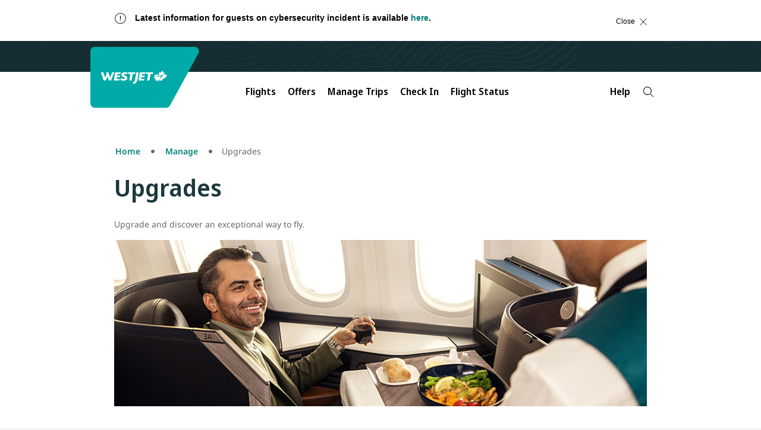

--- FILE ---
content_type: text/css;charset=utf-8
request_url: https://www.westjet.com/etc.clientlibs/wj/clientlibs/clientlib-all.min.9bfc6fa945060bc0e80950cd7a2f0eef.css
body_size: 94042
content:
.tingle-modal *{box-sizing:border-box}.tingle-modal{position:fixed;top:0;right:0;bottom:0;left:0;z-index:1000;display:flex;visibility:hidden;flex-direction:column;align-items:center;overflow:hidden;-webkit-overflow-scrolling:touch;background:rgba(0,0,0,.9);opacity:0;cursor:url("data:image/svg+xml,%3Csvg width='19' height='19' xmlns='http://www.w3.org/2000/svg'%3E%3Cpath d='M15.514.535l-6.42 6.42L2.677.536a1.517 1.517 0 00-2.14 0 1.517 1.517 0 000 2.14l6.42 6.419-6.42 6.419a1.517 1.517 0 000 2.14 1.517 1.517 0 002.14 0l6.419-6.42 6.419 6.42a1.517 1.517 0 002.14 0 1.517 1.517 0 000-2.14l-6.42-6.42 6.42-6.418a1.517 1.517 0 000-2.14 1.516 1.516 0 00-2.14 0z' fill='%23FFF' fill-rule='nonzero'/%3E%3C/svg%3E"),auto}@supports ((-webkit-backdrop-filter:blur(12px)) or (backdrop-filter:blur(12px))){.tingle-modal{-webkit-backdrop-filter:blur(12px);backdrop-filter:blur(12px)}}.tingle-modal--confirm .tingle-modal-box{text-align:center}.tingle-modal--noOverlayClose{cursor:default}.tingle-modal--noClose .tingle-modal__close{display:none}.tingle-modal__close{position:fixed;top:2.5rem;right:2.5rem;z-index:1000;padding:0;width:2rem;height:2rem;border:none;background-color:transparent;color:#fff;cursor:pointer}.tingle-modal__close svg *{fill:currentColor}.tingle-modal__closeLabel{display:none}.tingle-modal__close:hover{color:#fff}.tingle-modal-box{position:relative;flex-shrink:0;margin-top:auto;margin-bottom:auto;width:60%;border-radius:4px;background:#fff;opacity:1;cursor:auto;will-change:transform,opacity}.tingle-modal-box__content{padding:3rem 3rem}.tingle-modal-box__footer{padding:1.5rem 2rem;width:auto;border-bottom-right-radius:4px;border-bottom-left-radius:4px;background-color:#f5f5f5;cursor:auto}.tingle-modal-box__footer::after{display:table;clear:both;content:""}.tingle-modal-box__footer--sticky{position:fixed;bottom:-200px;z-index:10001;opacity:1;transition:bottom .3s ease-in-out .3s}.tingle-enabled{position:fixed;right:0;left:0;overflow:hidden}.tingle-modal--visible .tingle-modal-box__footer{bottom:0}.tingle-modal--visible{visibility:visible;opacity:1}.tingle-modal--visible .tingle-modal-box{animation:scale .2s cubic-bezier(.68,-.55,.265,1.55) forwards}.tingle-modal--overflow{overflow-y:scroll;padding-top:8vh}.tingle-btn{display:inline-block;margin:0 .5rem;padding:1rem 2rem;border:none;background-color:grey;box-shadow:none;color:#fff;vertical-align:middle;text-decoration:none;font-size:inherit;font-family:inherit;line-height:normal;cursor:pointer;transition:background-color .4s ease}.tingle-btn--primary{background-color:#3498db}.tingle-btn--danger{background-color:#e74c3c}.tingle-btn--default{background-color:#34495e}.tingle-btn--pull-left{float:left}.tingle-btn--pull-right{float:right}@media (max-width :540px){.tingle-modal{top:0;display:block;padding-top:60px;width:100%}.tingle-modal-box{width:auto;border-radius:0}.tingle-modal-box__content{overflow-y:scroll}.tingle-modal--noClose{top:0}.tingle-modal--noOverlayClose{padding-top:0}.tingle-modal-box__footer .tingle-btn{display:block;float:none;margin-bottom:1rem;width:100%}.tingle-modal__close{top:0;right:0;left:0;display:block;width:100%;height:60px;border:none;background-color:#2c3e50;box-shadow:none;color:#fff}.tingle-modal__closeLabel{display:inline-block;vertical-align:middle;font-size:1.6rem;font-family:-apple-system,BlinkMacSystemFont,"Segoe UI",Roboto,Oxygen,Ubuntu,Cantarell,"Fira Sans","Droid Sans","Helvetica Neue",sans-serif}.tingle-modal__closeIcon{display:inline-block;margin-right:.8rem;width:1.6rem;vertical-align:middle;font-size:0}}@keyframes scale{0%{opacity:0;transform:scale(.9)}100%{opacity:1;transform:scale(1)}}
/*
 *  Copyright 2018 Adobe
 *
 *  Licensed under the Apache License, Version 2.0 (the "License");
 *  you may not use this file except in compliance with the License.
 *  You may obtain a copy of the License at
 *
 *      http://www.apache.org/licenses/LICENSE-2.0
 *
 *  Unless required by applicable law or agreed to in writing, software
 *  distributed under the License is distributed on an "AS IS" BASIS,
 *  WITHOUT WARRANTIES OR CONDITIONS OF ANY KIND, either express or implied.
 *  See the License for the specific language governing permissions and
 *  limitations under the License.
 */
.cmp-tabs__tablist {
  display: flex;
  flex-wrap: wrap;
  padding-left: 0;
  list-style: none;
}
.cmp-tabs__tab {
  box-sizing: border-box;
  border-bottom: 1px solid transparent;
  padding: .5rem 1rem;
  cursor: pointer;
}
.cmp-tabs__tab--active {
  border-color: inherit;
}
.cmp-tabs__tabpanel {
  display: none;
}
.cmp-tabs__tabpanel--active {
  display: block;
}

/*
 *  Copyright 2018 Adobe
 *
 *  Licensed under the Apache License, Version 2.0 (the "License");
 *  you may not use this file except in compliance with the License.
 *  You may obtain a copy of the License at
 *
 *      http://www.apache.org/licenses/LICENSE-2.0
 *
 *  Unless required by applicable law or agreed to in writing, software
 *  distributed under the License is distributed on an "AS IS" BASIS,
 *  WITHOUT WARRANTIES OR CONDITIONS OF ANY KIND, either express or implied.
 *  See the License for the specific language governing permissions and
 *  limitations under the License.
 */
.cmp-carousel__content {
  position: relative;
}
.cmp-carousel__item {
  display: none;
}
.cmp-carousel__item--active {
  display: block;
}
.cmp-carousel__action {
  -webkit-appearance: none;
  -moz-appearance: none;
  appearance: none;
}
.cmp-carousel__indicators {
  display: flex;
  flex-wrap: wrap;
  justify-content: center;
  margin: 0;
  padding: 0;
  list-style: none;
}
.cmp-carousel__indicator {
  position: relative;
  flex: 0 1 auto;
  width: 10px;
  height: 10px;
  margin: 0 7px;
  border-radius: 50%;
  font-size: 0;
  text-indent: -3000px;
  background-color: rgba(0, 0, 0, 0.5);
}
.cmp-carousel__indicator--active {
  background-color: rgba(0, 0, 0, 0.8);
}

/*
 *  Copyright 2019 Adobe
 *
 *  Licensed under the Apache License, Version 2.0 (the "License");
 *  you may not use this file except in compliance with the License.
 *  You may obtain a copy of the License at
 *
 *      http://www.apache.org/licenses/LICENSE-2.0
 *
 *  Unless required by applicable law or agreed to in writing, software
 *  distributed under the License is distributed on an "AS IS" BASIS,
 *  WITHOUT WARRANTIES OR CONDITIONS OF ANY KIND, either express or implied.
 *  See the License for the specific language governing permissions and
 *  limitations under the License.
 */
.cmp-accordion__header {
  margin: 0;
}
.cmp-accordion__button {
  display: block;
  width: 100%;
  text-align: left;
}
.cmp-accordion__panel--hidden {
  display: none;
}
.cmp-accordion__panel--expanded {
  display: block;
}

@charset "utf-8";html{-ms-text-size-adjust:100%;font-family:sans-serif}body{margin:0}article,aside,details,figcaption,figure,footer,header,hgroup,main,menu,nav,section,summary{display:block}audio,canvas,progress,video{display:inline-block;vertical-align:baseline}audio:not([controls]){display:none;height:0}[hidden],template{display:none}a:active,a:hover{outline:0}abbr[title]{border-bottom:1px dotted}b,strong{font-weight:700}dfn{font-style:italic}h1{font-size:2em;margin:.67em 0}mark{background:#ff0;color:#000}small{font-size:80%}img{border:0}svg:not(:root){overflow:hidden}figure{margin:1em 40px}hr{-moz-box-sizing:content-box}pre{overflow:auto}code,kbd,pre,samp{font-family:monospace,monospace;font-size:1em}button,input,optgroup,select,textarea{color:inherit}button{overflow:visible}button,select{text-transform:none}button,html input[type=button],input[type=reset],input[type=submit]{-webkit-appearance:button;cursor:pointer}button[disabled],html input[disabled]{cursor:default}button::-moz-focus-inner,input::-moz-focus-inner{border:0;padding:0}input{line-height:normal}input[type=checkbox],input[type=radio]{-webkit-box-sizing:border-box;-moz-box-sizing:border-box;box-sizing:border-box;padding:0}input[type=number]::-webkit-inner-spin-button,input[type=number]::-webkit-outer-spin-button{height:auto}input[type=search]{-webkit-appearance:textfield;-webkit-box-sizing:content-box;-moz-box-sizing:content-box;box-sizing:content-box}input[type=search]::-webkit-search-cancel-button,input[type=search]::-webkit-search-decoration{-webkit-appearance:none}fieldset{border:1px solid silver;margin:0 2px;padding:.35em .625em .75em}textarea{overflow:auto}optgroup{font-weight:700}table{border-collapse:collapse;border-spacing:0}td,th{padding:0}@media print{*,:after,:before{background:0 0!important;-webkit-box-shadow:none!important;box-shadow:none!important;color:#000!important;text-shadow:none!important}a,a:visited{text-decoration:underline}a[href]:after{content:" (" attr(href) ")"}abbr[title]:after{content:" (" attr(title) ")"}a[href^="#"]:after,a[href^="javascript:"]:after{content:""}blockquote,pre{border:1px solid #999;page-break-inside:avoid}thead{display:table-header-group}img,tr{page-break-inside:avoid}img{max-width:100%!important}h2,h3,p{orphans:3;widows:3}h2,h3{page-break-after:avoid}.navbar{display:none}.btn>.caret,.dropup>.btn>.caret{border-top-color:#000!important}.label{border:1px solid #000}.table{border-collapse:collapse!important}.table td,.table th{background-color:#fff!important}.table-bordered td,.table-bordered th{border:1px solid #ddd!important}}@font-face{font-family:Glyphicons Halflings;src:url(clientlib-ui/fonts/glyphicons-halflings-regular.eot);src:url(clientlib-ui/fonts/glyphicons-halflings-regular.eot?#iefix) format("embedded-opentype"),url(clientlib-ui/fonts/glyphicons-halflings-regular.woff2) format("woff2"),url(clientlib-ui/fonts/glyphicons-halflings-regular.woff) format("woff"),url(clientlib-ui/fonts/glyphicons-halflings-regular.ttf) format("truetype"),url(clientlib-ui/fonts/glyphicons-halflings-regular.svg#glyphicons_halflingsregular) format("svg")}.glyphicon{-webkit-font-smoothing:antialiased;-moz-osx-font-smoothing:grayscale;display:inline-block;font-family:Glyphicons Halflings;font-style:normal;font-weight:400;line-height:1;position:relative;top:1px}.glyphicon-asterisk:before{content:"\002a"}.glyphicon-plus:before{content:"\002b"}.glyphicon-eur:before,.glyphicon-euro:before{content:"\20ac"}.glyphicon-minus:before{content:"\2212"}.glyphicon-cloud:before{content:"\2601"}.glyphicon-envelope:before{content:"\2709"}.glyphicon-pencil:before{content:"\270f"}.glyphicon-glass:before{content:"\e001"}.glyphicon-music:before{content:"\e002"}.glyphicon-search:before{content:"\e003"}.glyphicon-heart:before{content:"\e005"}.glyphicon-star:before{content:"\e006"}.glyphicon-star-empty:before{content:"\e007"}.glyphicon-user:before{content:"\e008"}.glyphicon-film:before{content:"\e009"}.glyphicon-th-large:before{content:"\e010"}.glyphicon-th:before{content:"\e011"}.glyphicon-th-list:before{content:"\e012"}.glyphicon-ok:before{content:"\e013"}.glyphicon-remove:before{content:"\e014"}.glyphicon-zoom-in:before{content:"\e015"}.glyphicon-zoom-out:before{content:"\e016"}.glyphicon-off:before{content:"\e017"}.glyphicon-signal:before{content:"\e018"}.glyphicon-cog:before{content:"\e019"}.glyphicon-trash:before{content:"\e020"}.glyphicon-home:before{content:"\e021"}.glyphicon-file:before{content:"\e022"}.glyphicon-time:before{content:"\e023"}.glyphicon-road:before{content:"\e024"}.glyphicon-download-alt:before{content:"\e025"}.glyphicon-download:before{content:"\e026"}.glyphicon-upload:before{content:"\e027"}.glyphicon-inbox:before{content:"\e028"}.glyphicon-play-circle:before{content:"\e029"}.glyphicon-repeat:before{content:"\e030"}.glyphicon-refresh:before{content:"\e031"}.glyphicon-list-alt:before{content:"\e032"}.glyphicon-lock:before{content:"\e033"}.glyphicon-flag:before{content:"\e034"}.glyphicon-headphones:before{content:"\e035"}.glyphicon-volume-off:before{content:"\e036"}.glyphicon-volume-down:before{content:"\e037"}.glyphicon-volume-up:before{content:"\e038"}.glyphicon-qrcode:before{content:"\e039"}.glyphicon-barcode:before{content:"\e040"}.glyphicon-tag:before{content:"\e041"}.glyphicon-tags:before{content:"\e042"}.glyphicon-book:before{content:"\e043"}.glyphicon-bookmark:before{content:"\e044"}.glyphicon-print:before{content:"\e045"}.glyphicon-camera:before{content:"\e046"}.glyphicon-font:before{content:"\e047"}.glyphicon-bold:before{content:"\e048"}.glyphicon-italic:before{content:"\e049"}.glyphicon-text-height:before{content:"\e050"}.glyphicon-text-width:before{content:"\e051"}.glyphicon-align-left:before{content:"\e052"}.glyphicon-align-center:before{content:"\e053"}.glyphicon-align-right:before{content:"\e054"}.glyphicon-align-justify:before{content:"\e055"}.glyphicon-list:before{content:"\e056"}.glyphicon-indent-left:before{content:"\e057"}.glyphicon-indent-right:before{content:"\e058"}.glyphicon-facetime-video:before{content:"\e059"}.glyphicon-picture:before{content:"\e060"}.glyphicon-map-marker:before{content:"\e062"}.glyphicon-adjust:before{content:"\e063"}.glyphicon-tint:before{content:"\e064"}.glyphicon-edit:before{content:"\e065"}.glyphicon-share:before{content:"\e066"}.glyphicon-check:before{content:"\e067"}.glyphicon-move:before{content:"\e068"}.glyphicon-step-backward:before{content:"\e069"}.glyphicon-fast-backward:before{content:"\e070"}.glyphicon-backward:before{content:"\e071"}.glyphicon-play:before{content:"\e072"}.glyphicon-pause:before{content:"\e073"}.glyphicon-stop:before{content:"\e074"}.glyphicon-forward:before{content:"\e075"}.glyphicon-fast-forward:before{content:"\e076"}.glyphicon-step-forward:before{content:"\e077"}.glyphicon-eject:before{content:"\e078"}.glyphicon-chevron-left:before{content:"\e079"}.glyphicon-chevron-right:before{content:"\e080"}.glyphicon-plus-sign:before{content:"\e081"}.glyphicon-minus-sign:before{content:"\e082"}.glyphicon-remove-sign:before{content:"\e083"}.glyphicon-ok-sign:before{content:"\e084"}.glyphicon-question-sign:before{content:"\e085"}.glyphicon-info-sign:before{content:"\e086"}.glyphicon-screenshot:before{content:"\e087"}.glyphicon-remove-circle:before{content:"\e088"}.glyphicon-ok-circle:before{content:"\e089"}.glyphicon-ban-circle:before{content:"\e090"}.glyphicon-arrow-left:before{content:"\e091"}.glyphicon-arrow-right:before{content:"\e092"}.glyphicon-arrow-up:before{content:"\e093"}.glyphicon-arrow-down:before{content:"\e094"}.glyphicon-share-alt:before{content:"\e095"}.glyphicon-resize-full:before{content:"\e096"}.glyphicon-resize-small:before{content:"\e097"}.glyphicon-exclamation-sign:before{content:"\e101"}.glyphicon-gift:before{content:"\e102"}.glyphicon-leaf:before{content:"\e103"}.glyphicon-fire:before{content:"\e104"}.glyphicon-eye-open:before{content:"\e105"}.glyphicon-eye-close:before{content:"\e106"}.glyphicon-warning-sign:before{content:"\e107"}.glyphicon-plane:before{content:"\e108"}.glyphicon-calendar:before{content:"\e109"}.glyphicon-random:before{content:"\e110"}.glyphicon-comment:before{content:"\e111"}.glyphicon-magnet:before{content:"\e112"}.glyphicon-chevron-up:before{content:"\e113"}.glyphicon-chevron-down:before{content:"\e114"}.glyphicon-retweet:before{content:"\e115"}.glyphicon-shopping-cart:before{content:"\e116"}.glyphicon-folder-close:before{content:"\e117"}.glyphicon-folder-open:before{content:"\e118"}.glyphicon-resize-vertical:before{content:"\e119"}.glyphicon-resize-horizontal:before{content:"\e120"}.glyphicon-hdd:before{content:"\e121"}.glyphicon-bullhorn:before{content:"\e122"}.glyphicon-bell:before{content:"\e123"}.glyphicon-certificate:before{content:"\e124"}.glyphicon-thumbs-up:before{content:"\e125"}.glyphicon-thumbs-down:before{content:"\e126"}.glyphicon-hand-right:before{content:"\e127"}.glyphicon-hand-left:before{content:"\e128"}.glyphicon-hand-up:before{content:"\e129"}.glyphicon-hand-down:before{content:"\e130"}.glyphicon-circle-arrow-right:before{content:"\e131"}.glyphicon-circle-arrow-left:before{content:"\e132"}.glyphicon-circle-arrow-up:before{content:"\e133"}.glyphicon-circle-arrow-down:before{content:"\e134"}.glyphicon-globe:before{content:"\e135"}.glyphicon-wrench:before{content:"\e136"}.glyphicon-tasks:before{content:"\e137"}.glyphicon-filter:before{content:"\e138"}.glyphicon-briefcase:before{content:"\e139"}.glyphicon-fullscreen:before{content:"\e140"}.glyphicon-dashboard:before{content:"\e141"}.glyphicon-paperclip:before{content:"\e142"}.glyphicon-heart-empty:before{content:"\e143"}.glyphicon-link:before{content:"\e144"}.glyphicon-phone:before{content:"\e145"}.glyphicon-pushpin:before{content:"\e146"}.glyphicon-usd:before{content:"\e148"}.glyphicon-gbp:before{content:"\e149"}.glyphicon-sort:before{content:"\e150"}.glyphicon-sort-by-alphabet:before{content:"\e151"}.glyphicon-sort-by-alphabet-alt:before{content:"\e152"}.glyphicon-sort-by-order:before{content:"\e153"}.glyphicon-sort-by-order-alt:before{content:"\e154"}.glyphicon-sort-by-attributes:before{content:"\e155"}.glyphicon-sort-by-attributes-alt:before{content:"\e156"}.glyphicon-unchecked:before{content:"\e157"}.glyphicon-expand:before{content:"\e158"}.glyphicon-collapse-down:before{content:"\e159"}.glyphicon-collapse-up:before{content:"\e160"}.glyphicon-log-in:before{content:"\e161"}.glyphicon-flash:before{content:"\e162"}.glyphicon-log-out:before{content:"\e163"}.glyphicon-new-window:before{content:"\e164"}.glyphicon-record:before{content:"\e165"}.glyphicon-save:before{content:"\e166"}.glyphicon-open:before{content:"\e167"}.glyphicon-saved:before{content:"\e168"}.glyphicon-import:before{content:"\e169"}.glyphicon-export:before{content:"\e170"}.glyphicon-send:before{content:"\e171"}.glyphicon-floppy-disk:before{content:"\e172"}.glyphicon-floppy-saved:before{content:"\e173"}.glyphicon-floppy-remove:before{content:"\e174"}.glyphicon-floppy-save:before{content:"\e175"}.glyphicon-floppy-open:before{content:"\e176"}.glyphicon-credit-card:before{content:"\e177"}.glyphicon-transfer:before{content:"\e178"}.glyphicon-cutlery:before{content:"\e179"}.glyphicon-header:before{content:"\e180"}.glyphicon-compressed:before{content:"\e181"}.glyphicon-earphone:before{content:"\e182"}.glyphicon-phone-alt:before{content:"\e183"}.glyphicon-tower:before{content:"\e184"}.glyphicon-stats:before{content:"\e185"}.glyphicon-sd-video:before{content:"\e186"}.glyphicon-hd-video:before{content:"\e187"}.glyphicon-subtitles:before{content:"\e188"}.glyphicon-sound-stereo:before{content:"\e189"}.glyphicon-sound-dolby:before{content:"\e190"}.glyphicon-sound-5-1:before{content:"\e191"}.glyphicon-sound-6-1:before{content:"\e192"}.glyphicon-sound-7-1:before{content:"\e193"}.glyphicon-copyright-mark:before{content:"\e194"}.glyphicon-registration-mark:before{content:"\e195"}.glyphicon-cloud-download:before{content:"\e197"}.glyphicon-cloud-upload:before{content:"\e198"}.glyphicon-tree-conifer:before{content:"\e199"}.glyphicon-tree-deciduous:before{content:"\e200"}.glyphicon-cd:before{content:"\e201"}.glyphicon-save-file:before{content:"\e202"}.glyphicon-open-file:before{content:"\e203"}.glyphicon-level-up:before{content:"\e204"}.glyphicon-copy:before{content:"\e205"}.glyphicon-paste:before{content:"\e206"}.glyphicon-alert:before{content:"\e209"}.glyphicon-equalizer:before{content:"\e210"}.glyphicon-king:before{content:"\e211"}.glyphicon-queen:before{content:"\e212"}.glyphicon-pawn:before{content:"\e213"}.glyphicon-bishop:before{content:"\e214"}.glyphicon-knight:before{content:"\e215"}.glyphicon-baby-formula:before{content:"\e216"}.glyphicon-tent:before{content:"\26fa"}.glyphicon-blackboard:before{content:"\e218"}.glyphicon-bed:before{content:"\e219"}.glyphicon-apple:before{content:"\f8ff"}.glyphicon-erase:before{content:"\e221"}.glyphicon-hourglass:before{content:"\231b"}.glyphicon-lamp:before{content:"\e223"}.glyphicon-duplicate:before{content:"\e224"}.glyphicon-piggy-bank:before{content:"\e225"}.glyphicon-scissors:before{content:"\e226"}.glyphicon-bitcoin:before,.glyphicon-btc:before,.glyphicon-xbt:before{content:"\e227"}.glyphicon-jpy:before,.glyphicon-yen:before{content:"\00a5"}.glyphicon-rub:before,.glyphicon-ruble:before{content:"\20bd"}.glyphicon-scale:before{content:"\e230"}.glyphicon-ice-lolly:before{content:"\e231"}.glyphicon-ice-lolly-tasted:before{content:"\e232"}.glyphicon-education:before{content:"\e233"}.glyphicon-option-horizontal:before{content:"\e234"}.glyphicon-option-vertical:before{content:"\e235"}.glyphicon-menu-hamburger:before{content:"\e236"}.glyphicon-modal-window:before{content:"\e237"}.glyphicon-oil:before{content:"\e238"}.glyphicon-grain:before{content:"\e239"}.glyphicon-sunglasses:before{content:"\e240"}.glyphicon-text-size:before{content:"\e241"}.glyphicon-text-color:before{content:"\e242"}.glyphicon-text-background:before{content:"\e243"}.glyphicon-object-align-top:before{content:"\e244"}.glyphicon-object-align-bottom:before{content:"\e245"}.glyphicon-object-align-horizontal:before{content:"\e246"}.glyphicon-object-align-left:before{content:"\e247"}.glyphicon-object-align-vertical:before{content:"\e248"}.glyphicon-object-align-right:before{content:"\e249"}.glyphicon-triangle-right:before{content:"\e250"}.glyphicon-triangle-left:before{content:"\e251"}.glyphicon-triangle-bottom:before{content:"\e252"}.glyphicon-triangle-top:before{content:"\e253"}.glyphicon-console:before{content:"\e254"}.glyphicon-superscript:before{content:"\e255"}.glyphicon-subscript:before{content:"\e256"}.glyphicon-menu-left:before{content:"\e257"}.glyphicon-menu-right:before{content:"\e258"}.glyphicon-menu-down:before{content:"\e259"}.glyphicon-menu-up:before{content:"\e260"}*,:after,:before{-webkit-box-sizing:border-box;-moz-box-sizing:border-box;box-sizing:border-box}html{-webkit-tap-highlight-color:rgba(0,0,0,0);font-size:10px}body{background-color:#fff;color:#333;font-family:Helvetica Neue,Helvetica,Arial,sans-serif;font-size:14px;line-height:1.42857143}button,input,select,textarea{font-family:inherit;font-size:inherit;line-height:inherit}a{color:#337ab7}a:focus,a:hover{color:#23527c;text-decoration:underline}a:focus{outline:thin dotted;outline:5px auto -webkit-focus-ring-color;outline-offset:-2px}figure{margin:0}img{vertical-align:middle}.carousel-inner>.item>a>img,.carousel-inner>.item>img,.img-responsive,.thumbnail a>img,.thumbnail>img{display:block;height:auto;max-width:100%}.img-rounded{border-radius:6px}.img-thumbnail{background-color:#fff;border:1px solid #ddd;border-radius:4px;display:inline-block;height:auto;line-height:1.42857143;max-width:100%;padding:4px;-webkit-transition:all .2s ease-in-out;-o-transition:all .2s ease-in-out;transition:all .2s ease-in-out}.img-circle{border-radius:50%}hr{border:0;border-top:1px solid #eee;margin-bottom:20px;margin-top:20px}.sr-only{clip:rect(0,0,0,0);border:0;height:1px;margin:-1px;overflow:hidden;padding:0;position:absolute;width:1px}.sr-only-focusable:active,.sr-only-focusable:focus{clip:auto;height:auto;margin:0;overflow:visible;position:static;width:auto}[role=button]{cursor:pointer}.h1,.h2,.h3,.h4,.h5,.h6,h1,h2,h3,h4,h5,h6{color:inherit;font-family:inherit;font-weight:500;line-height:1.1}.h1 .small,.h1 small,.h2 .small,.h2 small,.h3 .small,.h3 small,.h4 .small,.h4 small,.h5 .small,.h5 small,.h6 .small,.h6 small,h1 .small,h1 small,h2 .small,h2 small,h3 .small,h3 small,h4 .small,h4 small,h5 .small,h5 small,h6 .small,h6 small{color:#777;font-weight:400;line-height:1}.h1,.h2,.h3,h1,h2,h3{margin-bottom:10px;margin-top:20px}.h1 .small,.h1 small,.h2 .small,.h2 small,.h3 .small,.h3 small,h1 .small,h1 small,h2 .small,h2 small,h3 .small,h3 small{font-size:65%}.h4,.h5,.h6,h4,h5,h6{margin-bottom:10px;margin-top:10px}.h4 .small,.h4 small,.h5 .small,.h5 small,.h6 .small,.h6 small,h4 .small,h4 small,h5 .small,h5 small,h6 .small,h6 small{font-size:75%}.h1,h1{font-size:36px}.h2,h2{font-size:30px}.h3,h3{font-size:24px}.h4,h4{font-size:18px}.h5,h5{font-size:14px}.h6,h6{font-size:9pt}p{margin:0 0 10px}.lead{font-size:1pc;font-weight:300;line-height:1.4;margin-bottom:20px}@media (min-width:768px){.lead{font-size:21px}}.small,small{font-size:85%}.mark,mark{background-color:#fcf8e3;padding:.2em}.text-left{text-align:left}.text-right{text-align:right}.text-center{text-align:center}.text-justify{text-align:justify}.text-nowrap{white-space:nowrap}.text-lowercase{text-transform:lowercase}.text-uppercase{text-transform:uppercase}.text-capitalize{text-transform:capitalize}.text-muted{color:#777}.text-primary{color:#337ab7}a.text-primary:focus,a.text-primary:hover{color:#286090}.text-success{color:#3c763d}a.text-success:focus,a.text-success:hover{color:#2b542c}.text-info{color:#31708f}a.text-info:focus,a.text-info:hover{color:#245269}.text-warning{color:#8a6d3b}a.text-warning:focus,a.text-warning:hover{color:#66512c}.text-danger{color:#a94442}a.text-danger:focus,a.text-danger:hover{color:#843534}.bg-primary{background-color:#337ab7;color:#fff}a.bg-primary:focus,a.bg-primary:hover{background-color:#286090}.bg-success{background-color:#dff0d8}a.bg-success:focus,a.bg-success:hover{background-color:#c1e2b3}.bg-info{background-color:#d9edf7}a.bg-info:focus,a.bg-info:hover{background-color:#afd9ee}.bg-warning{background-color:#fcf8e3}a.bg-warning:focus,a.bg-warning:hover{background-color:#f7ecb5}.bg-danger{background-color:#f2dede}a.bg-danger:focus,a.bg-danger:hover{background-color:#e4b9b9}.page-header{border-bottom:1px solid #eee;margin:40px 0 20px;padding-bottom:9px}ol,ul{margin-bottom:10px;margin-top:0}ol ol,ol ul,ul ol,ul ul{margin-bottom:0}.list-inline,.list-unstyled{list-style:none;padding-left:0}.list-inline{margin-left:-5px}.list-inline>li{display:inline-block;padding-left:5px;padding-right:5px}dl{margin-bottom:20px;margin-top:0}dd,dt{line-height:1.42857143}dt{font-weight:700}dd{margin-left:0}@media (min-width:768px){.dl-horizontal dt{clear:left;float:left;overflow:hidden;text-align:right;text-overflow:ellipsis;white-space:nowrap;width:10pc}.dl-horizontal dd{margin-left:180px}}abbr[data-original-title],abbr[title]{border-bottom:1px dotted #777;cursor:help}.initialism{font-size:90%;text-transform:uppercase}blockquote{border-left:5px solid #eee;font-size:17.5px;margin:0 0 20px;padding:10px 20px}blockquote ol:last-child,blockquote p:last-child,blockquote ul:last-child{margin-bottom:0}blockquote .small,blockquote footer,blockquote small{color:#777;display:block;font-size:80%;line-height:1.42857143}blockquote .small:before,blockquote footer:before,blockquote small:before{content:"\2014 \00A0"}.blockquote-reverse,blockquote.pull-right{border-left:0;border-right:5px solid #eee;padding-left:0;padding-right:15px;text-align:right}.blockquote-reverse .small:before,.blockquote-reverse footer:before,.blockquote-reverse small:before,blockquote.pull-right .small:before,blockquote.pull-right footer:before,blockquote.pull-right small:before{content:""}.blockquote-reverse .small:after,.blockquote-reverse footer:after,.blockquote-reverse small:after,blockquote.pull-right .small:after,blockquote.pull-right footer:after,blockquote.pull-right small:after{content:"\00A0 \2014"}address{font-style:normal;line-height:1.42857143;margin-bottom:20px}code,kbd,pre,samp{font-family:Menlo,Monaco,Consolas,Courier New,monospace}code{background-color:#f9f2f4;border-radius:4px;color:#c7254e}code,kbd{font-size:90%;padding:2px 4px}kbd{background-color:#333;border-radius:3px;-webkit-box-shadow:inset 0 -1px 0 rgba(0,0,0,.25);box-shadow:inset 0 -1px 0 rgba(0,0,0,.25);color:#fff}kbd kbd{-webkit-box-shadow:none;box-shadow:none;font-size:100%;font-weight:700;padding:0}pre{word-wrap:break-word;background-color:#f5f5f5;border:1px solid #ccc;border-radius:4px;color:#333;display:block;font-size:13px;line-height:1.42857143;margin:0 0 10px;padding:9.5px;word-break:break-all}pre code{background-color:transparent;border-radius:0;color:inherit;font-size:inherit;padding:0;white-space:pre-wrap}.pre-scrollable{max-height:340px;overflow-y:scroll}.container{margin-left:auto;margin-right:auto;padding-left:15px;padding-right:15px}@media (min-width:768px){.container{width:750px}}@media (min-width:992px){.container{width:970px}}@media (min-width:1200px){.container{width:1170px}}.container-fluid{margin-left:auto;margin-right:auto;padding-left:15px;padding-right:15px}.row{margin-left:-15px;margin-right:-15px}.col-lg-1,.col-lg-10,.col-lg-11,.col-lg-12,.col-lg-2,.col-lg-3,.col-lg-4,.col-lg-5,.col-lg-6,.col-lg-7,.col-lg-8,.col-lg-9,.col-md-1,.col-md-10,.col-md-11,.col-md-12,.col-md-2,.col-md-3,.col-md-4,.col-md-5,.col-md-6,.col-md-7,.col-md-8,.col-md-9,.col-sm-1,.col-sm-10,.col-sm-11,.col-sm-12,.col-sm-2,.col-sm-3,.col-sm-4,.col-sm-5,.col-sm-6,.col-sm-7,.col-sm-8,.col-sm-9,.col-xs-1,.col-xs-10,.col-xs-11,.col-xs-12,.col-xs-2,.col-xs-3,.col-xs-4,.col-xs-5,.col-xs-6,.col-xs-7,.col-xs-8,.col-xs-9{min-height:1px;padding-left:15px;padding-right:15px;position:relative}.col-xs-1,.col-xs-10,.col-xs-11,.col-xs-12,.col-xs-2,.col-xs-3,.col-xs-4,.col-xs-5,.col-xs-6,.col-xs-7,.col-xs-8,.col-xs-9{float:left}.col-xs-12{width:100%}.col-xs-11{width:91.66666667%}.col-xs-10{width:83.33333333%}.col-xs-9{width:75%}.col-xs-8{width:66.66666667%}.col-xs-7{width:58.33333333%}.col-xs-6{width:50%}.col-xs-5{width:41.66666667%}.col-xs-4{width:33.33333333%}.col-xs-3{width:25%}.col-xs-2{width:16.66666667%}.col-xs-1{width:8.33333333%}.col-xs-pull-12{right:100%}.col-xs-pull-11{right:91.66666667%}.col-xs-pull-10{right:83.33333333%}.col-xs-pull-9{right:75%}.col-xs-pull-8{right:66.66666667%}.col-xs-pull-7{right:58.33333333%}.col-xs-pull-6{right:50%}.col-xs-pull-5{right:41.66666667%}.col-xs-pull-4{right:33.33333333%}.col-xs-pull-3{right:25%}.col-xs-pull-2{right:16.66666667%}.col-xs-pull-1{right:8.33333333%}.col-xs-pull-0{right:auto}.col-xs-push-12{left:100%}.col-xs-push-11{left:91.66666667%}.col-xs-push-10{left:83.33333333%}.col-xs-push-9{left:75%}.col-xs-push-8{left:66.66666667%}.col-xs-push-7{left:58.33333333%}.col-xs-push-6{left:50%}.col-xs-push-5{left:41.66666667%}.col-xs-push-4{left:33.33333333%}.col-xs-push-3{left:25%}.col-xs-push-2{left:16.66666667%}.col-xs-push-1{left:8.33333333%}.col-xs-push-0{left:auto}.col-xs-offset-12{margin-left:100%}.col-xs-offset-11{margin-left:91.66666667%}.col-xs-offset-10{margin-left:83.33333333%}.col-xs-offset-9{margin-left:75%}.col-xs-offset-8{margin-left:66.66666667%}.col-xs-offset-7{margin-left:58.33333333%}.col-xs-offset-6{margin-left:50%}.col-xs-offset-5{margin-left:41.66666667%}.col-xs-offset-4{margin-left:33.33333333%}.col-xs-offset-3{margin-left:25%}.col-xs-offset-2{margin-left:16.66666667%}.col-xs-offset-1{margin-left:8.33333333%}.col-xs-offset-0{margin-left:0}@media (min-width:768px){.col-sm-1,.col-sm-10,.col-sm-11,.col-sm-12,.col-sm-2,.col-sm-3,.col-sm-4,.col-sm-5,.col-sm-6,.col-sm-7,.col-sm-8,.col-sm-9{float:left}.col-sm-12{width:100%}.col-sm-11{width:91.66666667%}.col-sm-10{width:83.33333333%}.col-sm-9{width:75%}.col-sm-8{width:66.66666667%}.col-sm-7{width:58.33333333%}.col-sm-6{width:50%}.col-sm-5{width:41.66666667%}.col-sm-4{width:33.33333333%}.col-sm-3{width:25%}.col-sm-2{width:16.66666667%}.col-sm-1{width:8.33333333%}.col-sm-pull-12{right:100%}.col-sm-pull-11{right:91.66666667%}.col-sm-pull-10{right:83.33333333%}.col-sm-pull-9{right:75%}.col-sm-pull-8{right:66.66666667%}.col-sm-pull-7{right:58.33333333%}.col-sm-pull-6{right:50%}.col-sm-pull-5{right:41.66666667%}.col-sm-pull-4{right:33.33333333%}.col-sm-pull-3{right:25%}.col-sm-pull-2{right:16.66666667%}.col-sm-pull-1{right:8.33333333%}.col-sm-pull-0{right:auto}.col-sm-push-12{left:100%}.col-sm-push-11{left:91.66666667%}.col-sm-push-10{left:83.33333333%}.col-sm-push-9{left:75%}.col-sm-push-8{left:66.66666667%}.col-sm-push-7{left:58.33333333%}.col-sm-push-6{left:50%}.col-sm-push-5{left:41.66666667%}.col-sm-push-4{left:33.33333333%}.col-sm-push-3{left:25%}.col-sm-push-2{left:16.66666667%}.col-sm-push-1{left:8.33333333%}.col-sm-push-0{left:auto}.col-sm-offset-12{margin-left:100%}.col-sm-offset-11{margin-left:91.66666667%}.col-sm-offset-10{margin-left:83.33333333%}.col-sm-offset-9{margin-left:75%}.col-sm-offset-8{margin-left:66.66666667%}.col-sm-offset-7{margin-left:58.33333333%}.col-sm-offset-6{margin-left:50%}.col-sm-offset-5{margin-left:41.66666667%}.col-sm-offset-4{margin-left:33.33333333%}.col-sm-offset-3{margin-left:25%}.col-sm-offset-2{margin-left:16.66666667%}.col-sm-offset-1{margin-left:8.33333333%}.col-sm-offset-0{margin-left:0}}@media (min-width:992px){.col-md-1,.col-md-10,.col-md-11,.col-md-12,.col-md-2,.col-md-3,.col-md-4,.col-md-5,.col-md-6,.col-md-7,.col-md-8,.col-md-9{float:left}.col-md-12{width:100%}.col-md-11{width:91.66666667%}.col-md-10{width:83.33333333%}.col-md-9{width:75%}.col-md-8{width:66.66666667%}.col-md-7{width:58.33333333%}.col-md-6{width:50%}.col-md-5{width:41.66666667%}.col-md-4{width:33.33333333%}.col-md-3{width:25%}.col-md-2{width:16.66666667%}.col-md-1{width:8.33333333%}.col-md-pull-12{right:100%}.col-md-pull-11{right:91.66666667%}.col-md-pull-10{right:83.33333333%}.col-md-pull-9{right:75%}.col-md-pull-8{right:66.66666667%}.col-md-pull-7{right:58.33333333%}.col-md-pull-6{right:50%}.col-md-pull-5{right:41.66666667%}.col-md-pull-4{right:33.33333333%}.col-md-pull-3{right:25%}.col-md-pull-2{right:16.66666667%}.col-md-pull-1{right:8.33333333%}.col-md-pull-0{right:auto}.col-md-push-12{left:100%}.col-md-push-11{left:91.66666667%}.col-md-push-10{left:83.33333333%}.col-md-push-9{left:75%}.col-md-push-8{left:66.66666667%}.col-md-push-7{left:58.33333333%}.col-md-push-6{left:50%}.col-md-push-5{left:41.66666667%}.col-md-push-4{left:33.33333333%}.col-md-push-3{left:25%}.col-md-push-2{left:16.66666667%}.col-md-push-1{left:8.33333333%}.col-md-push-0{left:auto}.col-md-offset-12{margin-left:100%}.col-md-offset-11{margin-left:91.66666667%}.col-md-offset-10{margin-left:83.33333333%}.col-md-offset-9{margin-left:75%}.col-md-offset-8{margin-left:66.66666667%}.col-md-offset-7{margin-left:58.33333333%}.col-md-offset-6{margin-left:50%}.col-md-offset-5{margin-left:41.66666667%}.col-md-offset-4{margin-left:33.33333333%}.col-md-offset-3{margin-left:25%}.col-md-offset-2{margin-left:16.66666667%}.col-md-offset-1{margin-left:8.33333333%}.col-md-offset-0{margin-left:0}}@media (min-width:1200px){.col-lg-1,.col-lg-10,.col-lg-11,.col-lg-12,.col-lg-2,.col-lg-3,.col-lg-4,.col-lg-5,.col-lg-6,.col-lg-7,.col-lg-8,.col-lg-9{float:left}.col-lg-12{width:100%}.col-lg-11{width:91.66666667%}.col-lg-10{width:83.33333333%}.col-lg-9{width:75%}.col-lg-8{width:66.66666667%}.col-lg-7{width:58.33333333%}.col-lg-6{width:50%}.col-lg-5{width:41.66666667%}.col-lg-4{width:33.33333333%}.col-lg-3{width:25%}.col-lg-2{width:16.66666667%}.col-lg-1{width:8.33333333%}.col-lg-pull-12{right:100%}.col-lg-pull-11{right:91.66666667%}.col-lg-pull-10{right:83.33333333%}.col-lg-pull-9{right:75%}.col-lg-pull-8{right:66.66666667%}.col-lg-pull-7{right:58.33333333%}.col-lg-pull-6{right:50%}.col-lg-pull-5{right:41.66666667%}.col-lg-pull-4{right:33.33333333%}.col-lg-pull-3{right:25%}.col-lg-pull-2{right:16.66666667%}.col-lg-pull-1{right:8.33333333%}.col-lg-pull-0{right:auto}.col-lg-push-12{left:100%}.col-lg-push-11{left:91.66666667%}.col-lg-push-10{left:83.33333333%}.col-lg-push-9{left:75%}.col-lg-push-8{left:66.66666667%}.col-lg-push-7{left:58.33333333%}.col-lg-push-6{left:50%}.col-lg-push-5{left:41.66666667%}.col-lg-push-4{left:33.33333333%}.col-lg-push-3{left:25%}.col-lg-push-2{left:16.66666667%}.col-lg-push-1{left:8.33333333%}.col-lg-push-0{left:auto}.col-lg-offset-12{margin-left:100%}.col-lg-offset-11{margin-left:91.66666667%}.col-lg-offset-10{margin-left:83.33333333%}.col-lg-offset-9{margin-left:75%}.col-lg-offset-8{margin-left:66.66666667%}.col-lg-offset-7{margin-left:58.33333333%}.col-lg-offset-6{margin-left:50%}.col-lg-offset-5{margin-left:41.66666667%}.col-lg-offset-4{margin-left:33.33333333%}.col-lg-offset-3{margin-left:25%}.col-lg-offset-2{margin-left:16.66666667%}.col-lg-offset-1{margin-left:8.33333333%}.col-lg-offset-0{margin-left:0}}table{background-color:transparent}caption{color:#777;padding-bottom:8px;padding-top:8px}caption,th{text-align:left}.table{margin-bottom:20px;max-width:100%;width:100%}.table>tbody>tr>td,.table>tbody>tr>th,.table>tfoot>tr>td,.table>tfoot>tr>th,.table>thead>tr>td,.table>thead>tr>th{border-top:1px solid #ddd;line-height:1.42857143;padding:8px;vertical-align:top}.table>thead>tr>th{border-bottom:2px solid #ddd;vertical-align:bottom}.table>caption+thead>tr:first-child>td,.table>caption+thead>tr:first-child>th,.table>colgroup+thead>tr:first-child>td,.table>colgroup+thead>tr:first-child>th,.table>thead:first-child>tr:first-child>td,.table>thead:first-child>tr:first-child>th{border-top:0}.table>tbody+tbody{border-top:2px solid #ddd}.table .table{background-color:#fff}.table-condensed>tbody>tr>td,.table-condensed>tbody>tr>th,.table-condensed>tfoot>tr>td,.table-condensed>tfoot>tr>th,.table-condensed>thead>tr>td,.table-condensed>thead>tr>th{padding:5px}.table-bordered,.table-bordered>tbody>tr>td,.table-bordered>tbody>tr>th,.table-bordered>tfoot>tr>td,.table-bordered>tfoot>tr>th,.table-bordered>thead>tr>td,.table-bordered>thead>tr>th{border:1px solid #ddd}.table-bordered>thead>tr>td,.table-bordered>thead>tr>th{border-bottom-width:2px}.table-striped>tbody>tr:nth-of-type(odd){background-color:#f9f9f9}.table-hover>tbody>tr:hover{background-color:#f5f5f5}table col[class*=col-]{display:table-column;float:none;position:static}table td[class*=col-],table th[class*=col-]{display:table-cell;float:none;position:static}.table>tbody>tr.active>td,.table>tbody>tr.active>th,.table>tbody>tr>td.active,.table>tbody>tr>th.active,.table>tfoot>tr.active>td,.table>tfoot>tr.active>th,.table>tfoot>tr>td.active,.table>tfoot>tr>th.active,.table>thead>tr.active>td,.table>thead>tr.active>th,.table>thead>tr>td.active,.table>thead>tr>th.active{background-color:#f5f5f5}.table-hover>tbody>tr.active:hover>td,.table-hover>tbody>tr.active:hover>th,.table-hover>tbody>tr:hover>.active,.table-hover>tbody>tr>td.active:hover,.table-hover>tbody>tr>th.active:hover{background-color:#e8e8e8}.table>tbody>tr.success>td,.table>tbody>tr.success>th,.table>tbody>tr>td.success,.table>tbody>tr>th.success,.table>tfoot>tr.success>td,.table>tfoot>tr.success>th,.table>tfoot>tr>td.success,.table>tfoot>tr>th.success,.table>thead>tr.success>td,.table>thead>tr.success>th,.table>thead>tr>td.success,.table>thead>tr>th.success{background-color:#dff0d8}.table-hover>tbody>tr.success:hover>td,.table-hover>tbody>tr.success:hover>th,.table-hover>tbody>tr:hover>.success,.table-hover>tbody>tr>td.success:hover,.table-hover>tbody>tr>th.success:hover{background-color:#d0e9c6}.table>tbody>tr.info>td,.table>tbody>tr.info>th,.table>tbody>tr>td.info,.table>tbody>tr>th.info,.table>tfoot>tr.info>td,.table>tfoot>tr.info>th,.table>tfoot>tr>td.info,.table>tfoot>tr>th.info,.table>thead>tr.info>td,.table>thead>tr.info>th,.table>thead>tr>td.info,.table>thead>tr>th.info{background-color:#d9edf7}.table-hover>tbody>tr.info:hover>td,.table-hover>tbody>tr.info:hover>th,.table-hover>tbody>tr:hover>.info,.table-hover>tbody>tr>td.info:hover,.table-hover>tbody>tr>th.info:hover{background-color:#c4e3f3}.table>tbody>tr.warning>td,.table>tbody>tr.warning>th,.table>tbody>tr>td.warning,.table>tbody>tr>th.warning,.table>tfoot>tr.warning>td,.table>tfoot>tr.warning>th,.table>tfoot>tr>td.warning,.table>tfoot>tr>th.warning,.table>thead>tr.warning>td,.table>thead>tr.warning>th,.table>thead>tr>td.warning,.table>thead>tr>th.warning{background-color:#fcf8e3}.table-hover>tbody>tr.warning:hover>td,.table-hover>tbody>tr.warning:hover>th,.table-hover>tbody>tr:hover>.warning,.table-hover>tbody>tr>td.warning:hover,.table-hover>tbody>tr>th.warning:hover{background-color:#faf2cc}.table>tbody>tr.danger>td,.table>tbody>tr.danger>th,.table>tbody>tr>td.danger,.table>tbody>tr>th.danger,.table>tfoot>tr.danger>td,.table>tfoot>tr.danger>th,.table>tfoot>tr>td.danger,.table>tfoot>tr>th.danger,.table>thead>tr.danger>td,.table>thead>tr.danger>th,.table>thead>tr>td.danger,.table>thead>tr>th.danger{background-color:#f2dede}.table-hover>tbody>tr.danger:hover>td,.table-hover>tbody>tr.danger:hover>th,.table-hover>tbody>tr:hover>.danger,.table-hover>tbody>tr>td.danger:hover,.table-hover>tbody>tr>th.danger:hover{background-color:#ebcccc}.table-responsive{min-height:.01%;overflow-x:auto}@media screen and (max-width:767px){.table-responsive{-ms-overflow-style:-ms-autohiding-scrollbar;border:1px solid #ddd;margin-bottom:15px;overflow-y:hidden;width:100%}.table-responsive>.table{margin-bottom:0}.table-responsive>.table>tbody>tr>td,.table-responsive>.table>tbody>tr>th,.table-responsive>.table>tfoot>tr>td,.table-responsive>.table>tfoot>tr>th,.table-responsive>.table>thead>tr>td,.table-responsive>.table>thead>tr>th{white-space:nowrap}.table-responsive>.table-bordered{border:0}.table-responsive>.table-bordered>tbody>tr>td:first-child,.table-responsive>.table-bordered>tbody>tr>th:first-child,.table-responsive>.table-bordered>tfoot>tr>td:first-child,.table-responsive>.table-bordered>tfoot>tr>th:first-child,.table-responsive>.table-bordered>thead>tr>td:first-child,.table-responsive>.table-bordered>thead>tr>th:first-child{border-left:0}.table-responsive>.table-bordered>tbody>tr>td:last-child,.table-responsive>.table-bordered>tbody>tr>th:last-child,.table-responsive>.table-bordered>tfoot>tr>td:last-child,.table-responsive>.table-bordered>tfoot>tr>th:last-child,.table-responsive>.table-bordered>thead>tr>td:last-child,.table-responsive>.table-bordered>thead>tr>th:last-child{border-right:0}.table-responsive>.table-bordered>tbody>tr:last-child>td,.table-responsive>.table-bordered>tbody>tr:last-child>th,.table-responsive>.table-bordered>tfoot>tr:last-child>td,.table-responsive>.table-bordered>tfoot>tr:last-child>th{border-bottom:0}}fieldset{border:0;margin:0;min-width:0;padding:0}legend{border:0;border-bottom:1px solid #e5e5e5;color:#333;display:block;font-size:21px;line-height:inherit;margin-bottom:20px;width:100%}label{display:inline-block;font-weight:700;margin-bottom:5px;max-width:100%}input[type=search]{-webkit-box-sizing:border-box;-moz-box-sizing:border-box;box-sizing:border-box}input[type=checkbox],input[type=radio]{line-height:normal;margin:4px 0 0;margin-top:1px\9}input[type=file]{display:block}input[type=range]{display:block;width:100%}select[multiple],select[size]{height:auto}input[type=checkbox]:focus,input[type=file]:focus,input[type=radio]:focus{outline:thin dotted;outline:5px auto -webkit-focus-ring-color;outline-offset:-2px}output{padding-top:7px}.form-control,output{color:#555;display:block;font-size:14px;line-height:1.42857143}.form-control{background-color:#fff;background-image:none;border:1px solid #ccc;border-radius:4px;-webkit-box-shadow:inset 0 1px 1px rgba(0,0,0,.075);box-shadow:inset 0 1px 1px rgba(0,0,0,.075);height:34px;padding:6px 9pt;-webkit-transition:border-color .15s ease-in-out,-webkit-box-shadow .15s ease-in-out;-o-transition:border-color .15s ease-in-out,box-shadow .15s ease-in-out;transition:border-color .15s ease-in-out,box-shadow .15s ease-in-out;width:100%}.form-control:focus{border-color:#66afe9;-webkit-box-shadow:inset 0 1px 1px rgba(0,0,0,.075),0 0 8px rgba(102,175,233,.6);box-shadow:inset 0 1px 1px rgba(0,0,0,.075),0 0 8px rgba(102,175,233,.6);outline:0}.form-control::-moz-placeholder{color:#999;opacity:1}.form-control:-ms-input-placeholder{color:#999}.form-control::-webkit-input-placeholder{color:#999}.form-control::-ms-expand{background-color:transparent;border:0}.form-control[disabled],.form-control[readonly],fieldset[disabled] .form-control{background-color:#eee;opacity:1}.form-control[disabled],fieldset[disabled] .form-control{cursor:not-allowed}textarea.form-control{height:auto}input[type=search]{-webkit-appearance:none}@media screen and (-webkit-min-device-pixel-ratio:0){input[type=date].form-control,input[type=datetime-local].form-control,input[type=month].form-control,input[type=time].form-control{line-height:34px}.input-group-sm input[type=date],.input-group-sm input[type=datetime-local],.input-group-sm input[type=month],.input-group-sm input[type=time],input[type=date].input-sm,input[type=datetime-local].input-sm,input[type=month].input-sm,input[type=time].input-sm{line-height:30px}.input-group-lg input[type=date],.input-group-lg input[type=datetime-local],.input-group-lg input[type=month],.input-group-lg input[type=time],input[type=date].input-lg,input[type=datetime-local].input-lg,input[type=month].input-lg,input[type=time].input-lg{line-height:46px}}.form-group{margin-bottom:15px}.checkbox,.radio{display:block;margin-bottom:10px;margin-top:10px;position:relative}.checkbox label,.radio label{cursor:pointer;font-weight:400;margin-bottom:0;min-height:20px;padding-left:20px}.checkbox input[type=checkbox],.checkbox-inline input[type=checkbox],.radio input[type=radio],.radio-inline input[type=radio]{margin-left:-20px;margin-top:4px\9;position:absolute}.checkbox+.checkbox,.radio+.radio{margin-top:-5px}.checkbox-inline,.radio-inline{cursor:pointer;display:inline-block;font-weight:400;margin-bottom:0;padding-left:20px;position:relative;vertical-align:middle}.checkbox-inline+.checkbox-inline,.radio-inline+.radio-inline{margin-left:10px;margin-top:0}.checkbox-inline.disabled,.checkbox.disabled label,.radio-inline.disabled,.radio.disabled label,fieldset[disabled] .checkbox label,fieldset[disabled] .checkbox-inline,fieldset[disabled] .radio label,fieldset[disabled] .radio-inline,fieldset[disabled] input[type=checkbox],fieldset[disabled] input[type=radio],input[type=checkbox].disabled,input[type=checkbox][disabled],input[type=radio].disabled,input[type=radio][disabled]{cursor:not-allowed}.form-control-static{margin-bottom:0;min-height:34px;padding-bottom:7px;padding-top:7px}.form-control-static.input-lg,.form-control-static.input-sm{padding-left:0;padding-right:0}.input-sm{border-radius:3px;font-size:9pt;height:30px;line-height:1.5;padding:5px 10px}select.input-sm{height:30px;line-height:30px}select[multiple].input-sm,textarea.input-sm{height:auto}.form-group-sm .form-control{border-radius:3px;font-size:9pt;height:30px;line-height:1.5;padding:5px 10px}.form-group-sm select.form-control{height:30px;line-height:30px}.form-group-sm select[multiple].form-control,.form-group-sm textarea.form-control{height:auto}.form-group-sm .form-control-static{font-size:9pt;height:30px;line-height:1.5;min-height:2pc;padding:6px 10px}.input-lg{border-radius:6px;font-size:18px;height:46px;line-height:1.3333333;padding:10px 1pc}select.input-lg{height:46px;line-height:46px}select[multiple].input-lg,textarea.input-lg{height:auto}.form-group-lg .form-control{border-radius:6px;font-size:18px;height:46px;line-height:1.3333333;padding:10px 1pc}.form-group-lg select.form-control{height:46px;line-height:46px}.form-group-lg select[multiple].form-control,.form-group-lg textarea.form-control{height:auto}.form-group-lg .form-control-static{font-size:18px;height:46px;line-height:1.3333333;min-height:38px;padding:11px 1pc}.has-feedback{position:relative}.has-feedback .form-control{padding-right:42.5px}.form-control-feedback{display:block;height:34px;line-height:34px;pointer-events:none;position:absolute;right:0;text-align:center;top:0;width:34px;z-index:2}.form-group-lg .form-control+.form-control-feedback,.input-group-lg+.form-control-feedback,.input-lg+.form-control-feedback{height:46px;line-height:46px;width:46px}.form-group-sm .form-control+.form-control-feedback,.input-group-sm+.form-control-feedback,.input-sm+.form-control-feedback{height:30px;line-height:30px;width:30px}.has-success .checkbox,.has-success .checkbox-inline,.has-success .control-label,.has-success .help-block,.has-success .radio,.has-success .radio-inline,.has-success.checkbox label,.has-success.checkbox-inline label,.has-success.radio label,.has-success.radio-inline label{color:#3c763d}.has-success .form-control{border-color:#3c763d;-webkit-box-shadow:inset 0 1px 1px rgba(0,0,0,.075);box-shadow:inset 0 1px 1px rgba(0,0,0,.075)}.has-success .form-control:focus{border-color:#2b542c;-webkit-box-shadow:inset 0 1px 1px rgba(0,0,0,.075),0 0 6px #67b168;box-shadow:inset 0 1px 1px rgba(0,0,0,.075),0 0 6px #67b168}.has-success .input-group-addon{background-color:#dff0d8;border-color:#3c763d;color:#3c763d}.has-success .form-control-feedback{color:#3c763d}.has-warning .checkbox,.has-warning .checkbox-inline,.has-warning .control-label,.has-warning .help-block,.has-warning .radio,.has-warning .radio-inline,.has-warning.checkbox label,.has-warning.checkbox-inline label,.has-warning.radio label,.has-warning.radio-inline label{color:#8a6d3b}.has-warning .form-control{border-color:#8a6d3b;-webkit-box-shadow:inset 0 1px 1px rgba(0,0,0,.075);box-shadow:inset 0 1px 1px rgba(0,0,0,.075)}.has-warning .form-control:focus{border-color:#66512c;-webkit-box-shadow:inset 0 1px 1px rgba(0,0,0,.075),0 0 6px #c0a16b;box-shadow:inset 0 1px 1px rgba(0,0,0,.075),0 0 6px #c0a16b}.has-warning .input-group-addon{background-color:#fcf8e3;border-color:#8a6d3b;color:#8a6d3b}.has-warning .form-control-feedback{color:#8a6d3b}.has-error .checkbox,.has-error .checkbox-inline,.has-error .control-label,.has-error .help-block,.has-error .radio,.has-error .radio-inline,.has-error.checkbox label,.has-error.checkbox-inline label,.has-error.radio label,.has-error.radio-inline label{color:#a94442}.has-error .form-control{border-color:#a94442;-webkit-box-shadow:inset 0 1px 1px rgba(0,0,0,.075);box-shadow:inset 0 1px 1px rgba(0,0,0,.075)}.has-error .form-control:focus{border-color:#843534;-webkit-box-shadow:inset 0 1px 1px rgba(0,0,0,.075),0 0 6px #ce8483;box-shadow:inset 0 1px 1px rgba(0,0,0,.075),0 0 6px #ce8483}.has-error .input-group-addon{background-color:#f2dede;border-color:#a94442;color:#a94442}.has-error .form-control-feedback{color:#a94442}.has-feedback label~.form-control-feedback{top:25px}.has-feedback label.sr-only~.form-control-feedback{top:0}.help-block{color:#737373;display:block;margin-bottom:10px;margin-top:5px}@media (min-width:768px){.form-inline .form-group{display:inline-block;margin-bottom:0;vertical-align:middle}.form-inline .form-control{display:inline-block;vertical-align:middle;width:auto}.form-inline .form-control-static{display:inline-block}.form-inline .input-group{display:inline-table;vertical-align:middle}.form-inline .input-group .form-control,.form-inline .input-group .input-group-addon,.form-inline .input-group .input-group-btn{width:auto}.form-inline .input-group>.form-control{width:100%}.form-inline .control-label{margin-bottom:0;vertical-align:middle}.form-inline .checkbox,.form-inline .radio{display:inline-block;margin-bottom:0;margin-top:0;vertical-align:middle}.form-inline .checkbox label,.form-inline .radio label{padding-left:0}.form-inline .checkbox input[type=checkbox],.form-inline .radio input[type=radio]{margin-left:0;position:relative}.form-inline .has-feedback .form-control-feedback{top:0}}.form-horizontal .checkbox,.form-horizontal .checkbox-inline,.form-horizontal .radio,.form-horizontal .radio-inline{margin-bottom:0;margin-top:0;padding-top:7px}.form-horizontal .checkbox,.form-horizontal .radio{min-height:27px}.form-horizontal .form-group{margin-left:-15px;margin-right:-15px}@media (min-width:768px){.form-horizontal .control-label{margin-bottom:0;padding-top:7px;text-align:right}}.form-horizontal .has-feedback .form-control-feedback{right:15px}@media (min-width:768px){.form-horizontal .form-group-lg .control-label{font-size:18px;padding-top:11px}.form-horizontal .form-group-sm .control-label{font-size:9pt;padding-top:6px}}.btn{background-image:none;border:1px solid transparent;border-radius:4px;cursor:pointer;display:inline-block;font-size:14px;font-weight:400;line-height:1.42857143;margin-bottom:0;padding:6px 9pt;text-align:center;-ms-touch-action:manipulation;touch-action:manipulation;-webkit-user-select:none;-moz-user-select:none;-ms-user-select:none;user-select:none;vertical-align:middle;white-space:nowrap}.btn.active.focus,.btn.active:focus,.btn.focus,.btn:active.focus,.btn:active:focus,.btn:focus{outline:thin dotted;outline:5px auto -webkit-focus-ring-color;outline-offset:-2px}.btn.focus,.btn:focus,.btn:hover{color:#333;text-decoration:none}.btn.active,.btn:active{background-image:none;-webkit-box-shadow:inset 0 3px 5px rgba(0,0,0,.125);box-shadow:inset 0 3px 5px rgba(0,0,0,.125);outline:0}.btn.disabled,.btn[disabled],fieldset[disabled] .btn{-webkit-box-shadow:none;box-shadow:none;cursor:not-allowed;filter:alpha(opacity=65);opacity:.65}a.btn.disabled,fieldset[disabled] a.btn{pointer-events:none}.btn-default{background-color:#fff;border-color:#ccc;color:#333}.btn-default.focus,.btn-default:focus{background-color:#e6e6e6;border-color:#8c8c8c;color:#333}.btn-default.active,.btn-default:active,.btn-default:hover,.open>.dropdown-toggle.btn-default{background-color:#e6e6e6;border-color:#adadad;color:#333}.btn-default.active.focus,.btn-default.active:focus,.btn-default.active:hover,.btn-default:active.focus,.btn-default:active:focus,.btn-default:active:hover,.open>.dropdown-toggle.btn-default.focus,.open>.dropdown-toggle.btn-default:focus,.open>.dropdown-toggle.btn-default:hover{background-color:#d4d4d4;border-color:#8c8c8c;color:#333}.btn-default.active,.btn-default:active,.open>.dropdown-toggle.btn-default{background-image:none}.btn-default.disabled.focus,.btn-default.disabled:focus,.btn-default.disabled:hover,.btn-default[disabled].focus,.btn-default[disabled]:focus,.btn-default[disabled]:hover,fieldset[disabled] .btn-default.focus,fieldset[disabled] .btn-default:focus,fieldset[disabled] .btn-default:hover{background-color:#fff;border-color:#ccc}.btn-default .badge{background-color:#333;color:#fff}.btn-primary{background-color:#337ab7;border-color:#2e6da4;color:#fff}.btn-primary.focus,.btn-primary:focus{background-color:#286090;border-color:#122b40;color:#fff}.btn-primary.active,.btn-primary:active,.btn-primary:hover,.open>.dropdown-toggle.btn-primary{background-color:#286090;border-color:#204d74;color:#fff}.btn-primary.active.focus,.btn-primary.active:focus,.btn-primary.active:hover,.btn-primary:active.focus,.btn-primary:active:focus,.btn-primary:active:hover,.open>.dropdown-toggle.btn-primary.focus,.open>.dropdown-toggle.btn-primary:focus,.open>.dropdown-toggle.btn-primary:hover{background-color:#204d74;border-color:#122b40;color:#fff}.btn-primary.active,.btn-primary:active,.open>.dropdown-toggle.btn-primary{background-image:none}.btn-primary.disabled.focus,.btn-primary.disabled:focus,.btn-primary.disabled:hover,.btn-primary[disabled].focus,.btn-primary[disabled]:focus,.btn-primary[disabled]:hover,fieldset[disabled] .btn-primary.focus,fieldset[disabled] .btn-primary:focus,fieldset[disabled] .btn-primary:hover{background-color:#337ab7;border-color:#2e6da4}.btn-primary .badge{background-color:#fff;color:#337ab7}.btn-success{background-color:#5cb85c;border-color:#4cae4c;color:#fff}.btn-success.focus,.btn-success:focus{background-color:#449d44;border-color:#255625;color:#fff}.btn-success.active,.btn-success:active,.btn-success:hover,.open>.dropdown-toggle.btn-success{background-color:#449d44;border-color:#398439;color:#fff}.btn-success.active.focus,.btn-success.active:focus,.btn-success.active:hover,.btn-success:active.focus,.btn-success:active:focus,.btn-success:active:hover,.open>.dropdown-toggle.btn-success.focus,.open>.dropdown-toggle.btn-success:focus,.open>.dropdown-toggle.btn-success:hover{background-color:#398439;border-color:#255625;color:#fff}.btn-success.active,.btn-success:active,.open>.dropdown-toggle.btn-success{background-image:none}.btn-success.disabled.focus,.btn-success.disabled:focus,.btn-success.disabled:hover,.btn-success[disabled].focus,.btn-success[disabled]:focus,.btn-success[disabled]:hover,fieldset[disabled] .btn-success.focus,fieldset[disabled] .btn-success:focus,fieldset[disabled] .btn-success:hover{background-color:#5cb85c;border-color:#4cae4c}.btn-success .badge{background-color:#fff;color:#5cb85c}.btn-info{background-color:#5bc0de;border-color:#46b8da;color:#fff}.btn-info.focus,.btn-info:focus{background-color:#31b0d5;border-color:#1b6d85;color:#fff}.btn-info.active,.btn-info:active,.btn-info:hover,.open>.dropdown-toggle.btn-info{background-color:#31b0d5;border-color:#269abc;color:#fff}.btn-info.active.focus,.btn-info.active:focus,.btn-info.active:hover,.btn-info:active.focus,.btn-info:active:focus,.btn-info:active:hover,.open>.dropdown-toggle.btn-info.focus,.open>.dropdown-toggle.btn-info:focus,.open>.dropdown-toggle.btn-info:hover{background-color:#269abc;border-color:#1b6d85;color:#fff}.btn-info.active,.btn-info:active,.open>.dropdown-toggle.btn-info{background-image:none}.btn-info.disabled.focus,.btn-info.disabled:focus,.btn-info.disabled:hover,.btn-info[disabled].focus,.btn-info[disabled]:focus,.btn-info[disabled]:hover,fieldset[disabled] .btn-info.focus,fieldset[disabled] .btn-info:focus,fieldset[disabled] .btn-info:hover{background-color:#5bc0de;border-color:#46b8da}.btn-info .badge{background-color:#fff;color:#5bc0de}.btn-warning{background-color:#f0ad4e;border-color:#eea236;color:#fff}.btn-warning.focus,.btn-warning:focus{background-color:#ec971f;border-color:#985f0d;color:#fff}.btn-warning.active,.btn-warning:active,.btn-warning:hover,.open>.dropdown-toggle.btn-warning{background-color:#ec971f;border-color:#d58512;color:#fff}.btn-warning.active.focus,.btn-warning.active:focus,.btn-warning.active:hover,.btn-warning:active.focus,.btn-warning:active:focus,.btn-warning:active:hover,.open>.dropdown-toggle.btn-warning.focus,.open>.dropdown-toggle.btn-warning:focus,.open>.dropdown-toggle.btn-warning:hover{background-color:#d58512;border-color:#985f0d;color:#fff}.btn-warning.active,.btn-warning:active,.open>.dropdown-toggle.btn-warning{background-image:none}.btn-warning.disabled.focus,.btn-warning.disabled:focus,.btn-warning.disabled:hover,.btn-warning[disabled].focus,.btn-warning[disabled]:focus,.btn-warning[disabled]:hover,fieldset[disabled] .btn-warning.focus,fieldset[disabled] .btn-warning:focus,fieldset[disabled] .btn-warning:hover{background-color:#f0ad4e;border-color:#eea236}.btn-warning .badge{background-color:#fff;color:#f0ad4e}.btn-danger{background-color:#d9534f;border-color:#d43f3a;color:#fff}.btn-danger.focus,.btn-danger:focus{background-color:#c9302c;border-color:#761c19;color:#fff}.btn-danger.active,.btn-danger:active,.btn-danger:hover,.open>.dropdown-toggle.btn-danger{background-color:#c9302c;border-color:#ac2925;color:#fff}.btn-danger.active.focus,.btn-danger.active:focus,.btn-danger.active:hover,.btn-danger:active.focus,.btn-danger:active:focus,.btn-danger:active:hover,.open>.dropdown-toggle.btn-danger.focus,.open>.dropdown-toggle.btn-danger:focus,.open>.dropdown-toggle.btn-danger:hover{background-color:#ac2925;border-color:#761c19;color:#fff}.btn-danger.active,.btn-danger:active,.open>.dropdown-toggle.btn-danger{background-image:none}.btn-danger.disabled.focus,.btn-danger.disabled:focus,.btn-danger.disabled:hover,.btn-danger[disabled].focus,.btn-danger[disabled]:focus,.btn-danger[disabled]:hover,fieldset[disabled] .btn-danger.focus,fieldset[disabled] .btn-danger:focus,fieldset[disabled] .btn-danger:hover{background-color:#d9534f;border-color:#d43f3a}.btn-danger .badge{background-color:#fff;color:#d9534f}.btn-link{border-radius:0;color:#337ab7;font-weight:400}.btn-link,.btn-link.active,.btn-link:active,.btn-link[disabled],fieldset[disabled] .btn-link{background-color:transparent;-webkit-box-shadow:none;box-shadow:none}.btn-link,.btn-link:active,.btn-link:focus,.btn-link:hover{border-color:transparent}.btn-link:focus,.btn-link:hover{background-color:transparent;color:#23527c;text-decoration:underline}.btn-link[disabled]:focus,.btn-link[disabled]:hover,fieldset[disabled] .btn-link:focus,fieldset[disabled] .btn-link:hover{color:#777;text-decoration:none}.btn-group-lg>.btn,.btn-lg{border-radius:6px;font-size:18px;line-height:1.3333333;padding:10px 1pc}.btn-group-sm>.btn,.btn-sm{border-radius:3px;font-size:9pt;line-height:1.5;padding:5px 10px}.btn-group-xs>.btn,.btn-xs{border-radius:3px;font-size:9pt;line-height:1.5;padding:1px 5px}.btn-block{display:block;width:100%}.btn-block+.btn-block{margin-top:5px}input[type=button].btn-block,input[type=reset].btn-block,input[type=submit].btn-block{width:100%}.fade{opacity:0;-webkit-transition:opacity .15s linear;-o-transition:opacity .15s linear;transition:opacity .15s linear}.fade.in{opacity:1}.collapse{display:none}.collapse.in{display:block}tr.collapse.in{display:table-row}tbody.collapse.in{display:table-row-group}.collapsing{height:0;overflow:hidden;position:relative;-webkit-transition-duration:.35s;-o-transition-duration:.35s;transition-duration:.35s;-webkit-transition-property:height,visibility;-o-transition-property:height,visibility;transition-property:height,visibility;-webkit-transition-timing-function:ease;-o-transition-timing-function:ease;transition-timing-function:ease}.caret{border-left:4px solid transparent;border-right:4px solid transparent;border-top:4px dashed;border-top:4px solid\9;display:inline-block;height:0;margin-left:2px;vertical-align:middle;width:0}.dropdown,.dropup{position:relative}.dropdown-toggle:focus{outline:0}.dropdown-menu{-webkit-background-clip:padding-box;background-clip:padding-box;background-color:#fff;border:1px solid #ccc;border:1px solid rgba(0,0,0,.15);border-radius:4px;-webkit-box-shadow:0 6px 9pt rgba(0,0,0,.175);box-shadow:0 6px 9pt rgba(0,0,0,.175);display:none;float:left;font-size:14px;left:0;list-style:none;margin:2px 0 0;min-width:10pc;padding:5px 0;position:absolute;text-align:left;top:100%;z-index:1000}.dropdown-menu.pull-right{left:auto;right:0}.dropdown-menu .divider{background-color:#e5e5e5;height:1px;margin:9px 0;overflow:hidden}.dropdown-menu>li>a{clear:both;color:#333;display:block;font-weight:400;line-height:1.42857143;padding:3px 20px;white-space:nowrap}.dropdown-menu>li>a:focus,.dropdown-menu>li>a:hover{background-color:#f5f5f5;color:#262626;text-decoration:none}.dropdown-menu>.active>a,.dropdown-menu>.active>a:focus,.dropdown-menu>.active>a:hover{background-color:#337ab7;color:#fff;outline:0;text-decoration:none}.dropdown-menu>.disabled>a,.dropdown-menu>.disabled>a:focus,.dropdown-menu>.disabled>a:hover{color:#777}.dropdown-menu>.disabled>a:focus,.dropdown-menu>.disabled>a:hover{background-color:transparent;background-image:none;cursor:not-allowed;filter:progid:DXImageTransform.Microsoft.gradient(enabled=false);text-decoration:none}.open>.dropdown-menu{display:block}.open>a{outline:0}.dropdown-menu-right{left:auto;right:0}.dropdown-menu-left{left:0;right:auto}.dropdown-header{color:#777;display:block;font-size:9pt;line-height:1.42857143;padding:3px 20px;white-space:nowrap}.dropdown-backdrop{bottom:0;left:0;position:fixed;right:0;top:0;z-index:990}.pull-right>.dropdown-menu{left:auto;right:0}.dropup .caret,.navbar-fixed-bottom .dropdown .caret{border-bottom:4px dashed;border-bottom:4px solid\9;border-top:0;content:""}.dropup .dropdown-menu,.navbar-fixed-bottom .dropdown .dropdown-menu{bottom:100%;margin-bottom:2px;top:auto}@media (min-width:768px){.navbar-right .dropdown-menu{left:auto;right:0}.navbar-right .dropdown-menu-left{left:0;right:auto}}.btn-group,.btn-group-vertical{display:inline-block;position:relative;vertical-align:middle}.btn-group-vertical>.btn,.btn-group>.btn{float:left;position:relative}.btn-group-vertical>.btn.active,.btn-group-vertical>.btn:active,.btn-group-vertical>.btn:focus,.btn-group-vertical>.btn:hover,.btn-group>.btn.active,.btn-group>.btn:active,.btn-group>.btn:focus,.btn-group>.btn:hover{z-index:2}.btn-group .btn+.btn,.btn-group .btn+.btn-group,.btn-group .btn-group+.btn,.btn-group .btn-group+.btn-group{margin-left:-1px}.btn-toolbar{margin-left:-5px}.btn-toolbar .btn,.btn-toolbar .btn-group,.btn-toolbar .input-group{float:left}.btn-toolbar>.btn,.btn-toolbar>.btn-group,.btn-toolbar>.input-group{margin-left:5px}.btn-group>.btn:not(:first-child):not(:last-child):not(.dropdown-toggle){border-radius:0}.btn-group>.btn:first-child{margin-left:0}.btn-group>.btn:first-child:not(:last-child):not(.dropdown-toggle){border-bottom-right-radius:0;border-top-right-radius:0}.btn-group>.btn:last-child:not(:first-child),.btn-group>.dropdown-toggle:not(:first-child){border-bottom-left-radius:0;border-top-left-radius:0}.btn-group>.btn-group{float:left}.btn-group>.btn-group:not(:first-child):not(:last-child)>.btn{border-radius:0}.btn-group>.btn-group:first-child:not(:last-child)>.btn:last-child,.btn-group>.btn-group:first-child:not(:last-child)>.dropdown-toggle{border-bottom-right-radius:0;border-top-right-radius:0}.btn-group>.btn-group:last-child:not(:first-child)>.btn:first-child{border-bottom-left-radius:0;border-top-left-radius:0}.btn-group .dropdown-toggle:active,.btn-group.open .dropdown-toggle{outline:0}.btn-group>.btn+.dropdown-toggle{padding-left:8px;padding-right:8px}.btn-group>.btn-lg+.dropdown-toggle{padding-left:9pt;padding-right:9pt}.btn-group.open .dropdown-toggle{-webkit-box-shadow:inset 0 3px 5px rgba(0,0,0,.125);box-shadow:inset 0 3px 5px rgba(0,0,0,.125)}.btn-group.open .dropdown-toggle.btn-link{-webkit-box-shadow:none;box-shadow:none}.btn .caret{margin-left:0}.btn-lg .caret{border-width:5px 5px 0}.dropup .btn-lg .caret{border-width:0 5px 5px}.btn-group-vertical>.btn,.btn-group-vertical>.btn-group,.btn-group-vertical>.btn-group>.btn{display:block;float:none;max-width:100%;width:100%}.btn-group-vertical>.btn-group>.btn{float:none}.btn-group-vertical>.btn+.btn,.btn-group-vertical>.btn+.btn-group,.btn-group-vertical>.btn-group+.btn,.btn-group-vertical>.btn-group+.btn-group{margin-left:0;margin-top:-1px}.btn-group-vertical>.btn:not(:first-child):not(:last-child){border-radius:0}.btn-group-vertical>.btn:first-child:not(:last-child){border-bottom-left-radius:0;border-bottom-right-radius:0;border-top-left-radius:4px;border-top-right-radius:4px}.btn-group-vertical>.btn:last-child:not(:first-child){border-bottom-left-radius:4px;border-bottom-right-radius:4px;border-top-left-radius:0;border-top-right-radius:0}.btn-group-vertical>.btn-group:not(:first-child):not(:last-child)>.btn{border-radius:0}.btn-group-vertical>.btn-group:first-child:not(:last-child)>.btn:last-child,.btn-group-vertical>.btn-group:first-child:not(:last-child)>.dropdown-toggle{border-bottom-left-radius:0;border-bottom-right-radius:0}.btn-group-vertical>.btn-group:last-child:not(:first-child)>.btn:first-child{border-top-left-radius:0;border-top-right-radius:0}.btn-group-justified{border-collapse:separate;display:table;table-layout:fixed;width:100%}.btn-group-justified>.btn,.btn-group-justified>.btn-group{display:table-cell;float:none;width:1%}.btn-group-justified>.btn-group .btn{width:100%}.btn-group-justified>.btn-group .dropdown-menu{left:auto}[data-toggle=buttons]>.btn input[type=checkbox],[data-toggle=buttons]>.btn input[type=radio],[data-toggle=buttons]>.btn-group>.btn input[type=checkbox],[data-toggle=buttons]>.btn-group>.btn input[type=radio]{clip:rect(0,0,0,0);pointer-events:none;position:absolute}.input-group{border-collapse:separate;display:table;position:relative}.input-group[class*=col-]{float:none;padding-left:0;padding-right:0}.input-group .form-control{float:left;margin-bottom:0;position:relative;width:100%;z-index:2}.input-group .form-control:focus{z-index:3}.input-group-lg>.form-control,.input-group-lg>.input-group-addon,.input-group-lg>.input-group-btn>.btn{border-radius:6px;font-size:18px;height:46px;line-height:1.3333333;padding:10px 1pc}select.input-group-lg>.form-control,select.input-group-lg>.input-group-addon,select.input-group-lg>.input-group-btn>.btn{height:46px;line-height:46px}select[multiple].input-group-lg>.form-control,select[multiple].input-group-lg>.input-group-addon,select[multiple].input-group-lg>.input-group-btn>.btn,textarea.input-group-lg>.form-control,textarea.input-group-lg>.input-group-addon,textarea.input-group-lg>.input-group-btn>.btn{height:auto}.input-group-sm>.form-control,.input-group-sm>.input-group-addon,.input-group-sm>.input-group-btn>.btn{border-radius:3px;font-size:9pt;height:30px;line-height:1.5;padding:5px 10px}select.input-group-sm>.form-control,select.input-group-sm>.input-group-addon,select.input-group-sm>.input-group-btn>.btn{height:30px;line-height:30px}select[multiple].input-group-sm>.form-control,select[multiple].input-group-sm>.input-group-addon,select[multiple].input-group-sm>.input-group-btn>.btn,textarea.input-group-sm>.form-control,textarea.input-group-sm>.input-group-addon,textarea.input-group-sm>.input-group-btn>.btn{height:auto}.input-group .form-control,.input-group-addon,.input-group-btn{display:table-cell}.input-group .form-control:not(:first-child):not(:last-child),.input-group-addon:not(:first-child):not(:last-child),.input-group-btn:not(:first-child):not(:last-child){border-radius:0}.input-group-addon,.input-group-btn{vertical-align:middle;white-space:nowrap;width:1%}.input-group-addon{background-color:#eee;border:1px solid #ccc;border-radius:4px;color:#555;font-size:14px;font-weight:400;line-height:1;padding:6px 9pt;text-align:center}.input-group-addon.input-sm{border-radius:3px;font-size:9pt;padding:5px 10px}.input-group-addon.input-lg{border-radius:6px;font-size:18px;padding:10px 1pc}.input-group-addon input[type=checkbox],.input-group-addon input[type=radio]{margin-top:0}.input-group .form-control:first-child,.input-group-addon:first-child,.input-group-btn:first-child>.btn,.input-group-btn:first-child>.btn-group>.btn,.input-group-btn:first-child>.dropdown-toggle,.input-group-btn:last-child>.btn-group:not(:last-child)>.btn,.input-group-btn:last-child>.btn:not(:last-child):not(.dropdown-toggle){border-bottom-right-radius:0;border-top-right-radius:0}.input-group-addon:first-child{border-right:0}.input-group .form-control:last-child,.input-group-addon:last-child,.input-group-btn:first-child>.btn-group:not(:first-child)>.btn,.input-group-btn:first-child>.btn:not(:first-child),.input-group-btn:last-child>.btn,.input-group-btn:last-child>.btn-group>.btn,.input-group-btn:last-child>.dropdown-toggle{border-bottom-left-radius:0;border-top-left-radius:0}.input-group-addon:last-child{border-left:0}.input-group-btn{font-size:0;white-space:nowrap}.input-group-btn,.input-group-btn>.btn{position:relative}.input-group-btn>.btn+.btn{margin-left:-1px}.input-group-btn>.btn:active,.input-group-btn>.btn:focus,.input-group-btn>.btn:hover{z-index:2}.input-group-btn:first-child>.btn,.input-group-btn:first-child>.btn-group{margin-right:-1px}.input-group-btn:last-child>.btn,.input-group-btn:last-child>.btn-group{margin-left:-1px;z-index:2}.nav{list-style:none;margin-bottom:0;padding-left:0}.nav>li,.nav>li>a{display:block;position:relative}.nav>li>a{padding:10px 15px}.nav>li>a:focus,.nav>li>a:hover{background-color:#eee;text-decoration:none}.nav>li.disabled>a{color:#777}.nav>li.disabled>a:focus,.nav>li.disabled>a:hover{background-color:transparent;color:#777;cursor:not-allowed;text-decoration:none}.nav .open>a,.nav .open>a:focus,.nav .open>a:hover{background-color:#eee;border-color:#337ab7}.nav .nav-divider{background-color:#e5e5e5;height:1px;margin:9px 0;overflow:hidden}.nav>li>a>img{max-width:none}.nav-tabs{border-bottom:1px solid #ddd}.nav-tabs>li{float:left;margin-bottom:-1px}.nav-tabs>li>a{border:1px solid transparent;border-radius:4px 4px 0 0;line-height:1.42857143;margin-right:2px}.nav-tabs>li>a:hover{border-color:#eee #eee #ddd}.nav-tabs>li.active>a,.nav-tabs>li.active>a:focus,.nav-tabs>li.active>a:hover{background-color:#fff;border:1px solid;border-color:#ddd #ddd transparent;color:#555;cursor:default}.nav-tabs.nav-justified{border-bottom:0;width:100%}.nav-tabs.nav-justified>li{float:none}.nav-tabs.nav-justified>li>a{margin-bottom:5px;text-align:center}.nav-tabs.nav-justified>.dropdown .dropdown-menu{left:auto;top:auto}@media (min-width:768px){.nav-tabs.nav-justified>li{display:table-cell;width:1%}.nav-tabs.nav-justified>li>a{margin-bottom:0}}.nav-tabs.nav-justified>li>a{border-radius:4px;margin-right:0}.nav-tabs.nav-justified>.active>a,.nav-tabs.nav-justified>.active>a:focus,.nav-tabs.nav-justified>.active>a:hover{border:1px solid #ddd}@media (min-width:768px){.nav-tabs.nav-justified>li>a{border-bottom:1px solid #ddd;border-radius:4px 4px 0 0}.nav-tabs.nav-justified>.active>a,.nav-tabs.nav-justified>.active>a:focus,.nav-tabs.nav-justified>.active>a:hover{border-bottom-color:#fff}}.nav-pills>li{float:left}.nav-pills>li>a{border-radius:4px}.nav-pills>li+li{margin-left:2px}.nav-pills>li.active>a,.nav-pills>li.active>a:focus,.nav-pills>li.active>a:hover{background-color:#337ab7;color:#fff}.nav-stacked>li{float:none}.nav-stacked>li+li{margin-left:0;margin-top:2px}.nav-justified{width:100%}.nav-justified>li{float:none}.nav-justified>li>a{margin-bottom:5px;text-align:center}.nav-justified>.dropdown .dropdown-menu{left:auto;top:auto}@media (min-width:768px){.nav-justified>li{display:table-cell;width:1%}.nav-justified>li>a{margin-bottom:0}}.nav-tabs-justified{border-bottom:0}.nav-tabs-justified>li>a{border-radius:4px;margin-right:0}.nav-tabs-justified>.active>a,.nav-tabs-justified>.active>a:focus,.nav-tabs-justified>.active>a:hover{border:1px solid #ddd}@media (min-width:768px){.nav-tabs-justified>li>a{border-bottom:1px solid #ddd;border-radius:4px 4px 0 0}.nav-tabs-justified>.active>a,.nav-tabs-justified>.active>a:focus,.nav-tabs-justified>.active>a:hover{border-bottom-color:#fff}}.tab-content>.tab-pane{display:none}.tab-content>.active{display:block}.nav-tabs .dropdown-menu{border-top-left-radius:0;border-top-right-radius:0;margin-top:-1px}.navbar{border:1px solid transparent;margin-bottom:20px;min-height:50px;position:relative}@media (min-width:768px){.navbar{border-radius:4px}.navbar-header{float:left}}.navbar-collapse{-webkit-overflow-scrolling:touch;border-top:1px solid transparent;-webkit-box-shadow:inset 0 1px 0 hsla(0,0%,100%,.1);box-shadow:inset 0 1px 0 hsla(0,0%,100%,.1);overflow-x:visible;padding-left:15px;padding-right:15px}.navbar-collapse.in{overflow-y:auto}@media (min-width:768px){.navbar-collapse{border-top:0;-webkit-box-shadow:none;box-shadow:none;width:auto}.navbar-collapse.collapse{display:block!important;height:auto!important;overflow:visible!important;padding-bottom:0}.navbar-collapse.in{overflow-y:visible}.navbar-fixed-bottom .navbar-collapse,.navbar-fixed-top .navbar-collapse,.navbar-static-top .navbar-collapse{padding-left:0;padding-right:0}}.navbar-fixed-bottom .navbar-collapse,.navbar-fixed-top .navbar-collapse{max-height:340px}@media (max-device-width:480px) and (orientation:landscape){.navbar-fixed-bottom .navbar-collapse,.navbar-fixed-top .navbar-collapse{max-height:200px}}.container-fluid>.navbar-collapse,.container-fluid>.navbar-header,.container>.navbar-collapse,.container>.navbar-header{margin-left:-15px;margin-right:-15px}@media (min-width:768px){.container-fluid>.navbar-collapse,.container-fluid>.navbar-header,.container>.navbar-collapse,.container>.navbar-header{margin-left:0;margin-right:0}}.navbar-static-top{border-width:0 0 1px;z-index:1000}@media (min-width:768px){.navbar-static-top{border-radius:0}}.navbar-fixed-bottom,.navbar-fixed-top{left:0;position:fixed;right:0;z-index:1030}@media (min-width:768px){.navbar-fixed-bottom,.navbar-fixed-top{border-radius:0}}.navbar-fixed-top{border-width:0 0 1px;top:0}.navbar-fixed-bottom{border-width:1px 0 0;bottom:0;margin-bottom:0}.navbar-brand{float:left;font-size:18px;height:50px;line-height:20px;padding:15px}.navbar-brand:focus,.navbar-brand:hover{text-decoration:none}.navbar-brand>img{display:block}@media (min-width:768px){.navbar>.container .navbar-brand,.navbar>.container-fluid .navbar-brand{margin-left:-15px}}.navbar-toggle{background-color:transparent;background-image:none;border:1px solid transparent;border-radius:4px;float:right;margin-bottom:8px;margin-right:15px;margin-top:8px;padding:9px 10px;position:relative}.navbar-toggle:focus{outline:0}.navbar-toggle .icon-bar{border-radius:1px;display:block;height:2px;width:22px}.navbar-toggle .icon-bar+.icon-bar{margin-top:4px}@media (min-width:768px){.navbar-toggle{display:none}}.navbar-nav{margin:7.5px -15px}.navbar-nav>li>a{line-height:20px;padding-bottom:10px;padding-top:10px}@media (max-width:767px){.navbar-nav .open .dropdown-menu{background-color:transparent;border:0;-webkit-box-shadow:none;box-shadow:none;float:none;margin-top:0;position:static;width:auto}.navbar-nav .open .dropdown-menu .dropdown-header,.navbar-nav .open .dropdown-menu>li>a{padding:5px 15px 5px 25px}.navbar-nav .open .dropdown-menu>li>a{line-height:20px}.navbar-nav .open .dropdown-menu>li>a:focus,.navbar-nav .open .dropdown-menu>li>a:hover{background-image:none}}@media (min-width:768px){.navbar-nav{float:left;margin:0}.navbar-nav>li{float:left}.navbar-nav>li>a{padding-bottom:15px;padding-top:15px}}.navbar-form{border-bottom:1px solid transparent;border-top:1px solid transparent;-webkit-box-shadow:inset 0 1px 0 hsla(0,0%,100%,.1),0 1px 0 hsla(0,0%,100%,.1);box-shadow:inset 0 1px 0 hsla(0,0%,100%,.1),0 1px 0 hsla(0,0%,100%,.1);margin:8px -15px;padding:10px 15px}@media (min-width:768px){.navbar-form .form-group{display:inline-block;margin-bottom:0;vertical-align:middle}.navbar-form .form-control{display:inline-block;vertical-align:middle;width:auto}.navbar-form .form-control-static{display:inline-block}.navbar-form .input-group{display:inline-table;vertical-align:middle}.navbar-form .input-group .form-control,.navbar-form .input-group .input-group-addon,.navbar-form .input-group .input-group-btn{width:auto}.navbar-form .input-group>.form-control{width:100%}.navbar-form .control-label{margin-bottom:0;vertical-align:middle}.navbar-form .checkbox,.navbar-form .radio{display:inline-block;margin-bottom:0;margin-top:0;vertical-align:middle}.navbar-form .checkbox label,.navbar-form .radio label{padding-left:0}.navbar-form .checkbox input[type=checkbox],.navbar-form .radio input[type=radio]{margin-left:0;position:relative}.navbar-form .has-feedback .form-control-feedback{top:0}}@media (max-width:767px){.navbar-form .form-group{margin-bottom:5px}.navbar-form .form-group:last-child{margin-bottom:0}}@media (min-width:768px){.navbar-form{border:0;-webkit-box-shadow:none;box-shadow:none;margin-left:0;margin-right:0;padding-bottom:0;padding-top:0;width:auto}}.navbar-nav>li>.dropdown-menu{border-top-left-radius:0;border-top-right-radius:0;margin-top:0}.navbar-fixed-bottom .navbar-nav>li>.dropdown-menu{border-bottom-left-radius:0;border-bottom-right-radius:0;border-top-left-radius:4px;border-top-right-radius:4px;margin-bottom:0}.navbar-btn{margin-bottom:8px;margin-top:8px}.navbar-btn.btn-sm{margin-bottom:10px;margin-top:10px}.navbar-btn.btn-xs{margin-bottom:14px;margin-top:14px}.navbar-text{margin-bottom:15px;margin-top:15px}@media (min-width:768px){.navbar-text{float:left;margin-left:15px;margin-right:15px}.navbar-left{float:left!important}.navbar-right{float:right!important;margin-right:-15px}.navbar-right~.navbar-right{margin-right:0}}.navbar-default{background-color:#f8f8f8;border-color:#e7e7e7}.navbar-default .navbar-brand{color:#777}.navbar-default .navbar-brand:focus,.navbar-default .navbar-brand:hover{background-color:transparent;color:#5e5e5e}.navbar-default .navbar-nav>li>a,.navbar-default .navbar-text{color:#777}.navbar-default .navbar-nav>li>a:focus,.navbar-default .navbar-nav>li>a:hover{background-color:transparent;color:#333}.navbar-default .navbar-nav>.active>a,.navbar-default .navbar-nav>.active>a:focus,.navbar-default .navbar-nav>.active>a:hover{background-color:#e7e7e7;color:#555}.navbar-default .navbar-nav>.disabled>a,.navbar-default .navbar-nav>.disabled>a:focus,.navbar-default .navbar-nav>.disabled>a:hover{background-color:transparent;color:#ccc}.navbar-default .navbar-toggle{border-color:#ddd}.navbar-default .navbar-toggle:focus,.navbar-default .navbar-toggle:hover{background-color:#ddd}.navbar-default .navbar-toggle .icon-bar{background-color:#888}.navbar-default .navbar-collapse,.navbar-default .navbar-form{border-color:#e7e7e7}.navbar-default .navbar-nav>.open>a,.navbar-default .navbar-nav>.open>a:focus,.navbar-default .navbar-nav>.open>a:hover{background-color:#e7e7e7;color:#555}@media (max-width:767px){.navbar-default .navbar-nav .open .dropdown-menu>li>a{color:#777}.navbar-default .navbar-nav .open .dropdown-menu>li>a:focus,.navbar-default .navbar-nav .open .dropdown-menu>li>a:hover{background-color:transparent;color:#333}.navbar-default .navbar-nav .open .dropdown-menu>.active>a,.navbar-default .navbar-nav .open .dropdown-menu>.active>a:focus,.navbar-default .navbar-nav .open .dropdown-menu>.active>a:hover{background-color:#e7e7e7;color:#555}.navbar-default .navbar-nav .open .dropdown-menu>.disabled>a,.navbar-default .navbar-nav .open .dropdown-menu>.disabled>a:focus,.navbar-default .navbar-nav .open .dropdown-menu>.disabled>a:hover{background-color:transparent;color:#ccc}}.navbar-default .navbar-link{color:#777}.navbar-default .navbar-link:hover{color:#333}.navbar-default .btn-link{color:#777}.navbar-default .btn-link:focus,.navbar-default .btn-link:hover{color:#333}.navbar-default .btn-link[disabled]:focus,.navbar-default .btn-link[disabled]:hover,fieldset[disabled] .navbar-default .btn-link:focus,fieldset[disabled] .navbar-default .btn-link:hover{color:#ccc}.navbar-inverse{background-color:#222;border-color:#080808}.navbar-inverse .navbar-brand{color:#9d9d9d}.navbar-inverse .navbar-brand:focus,.navbar-inverse .navbar-brand:hover{background-color:transparent;color:#fff}.navbar-inverse .navbar-nav>li>a,.navbar-inverse .navbar-text{color:#9d9d9d}.navbar-inverse .navbar-nav>li>a:focus,.navbar-inverse .navbar-nav>li>a:hover{background-color:transparent;color:#fff}.navbar-inverse .navbar-nav>.active>a,.navbar-inverse .navbar-nav>.active>a:focus,.navbar-inverse .navbar-nav>.active>a:hover{background-color:#080808;color:#fff}.navbar-inverse .navbar-nav>.disabled>a,.navbar-inverse .navbar-nav>.disabled>a:focus,.navbar-inverse .navbar-nav>.disabled>a:hover{background-color:transparent;color:#444}.navbar-inverse .navbar-toggle{border-color:#333}.navbar-inverse .navbar-toggle:focus,.navbar-inverse .navbar-toggle:hover{background-color:#333}.navbar-inverse .navbar-toggle .icon-bar{background-color:#fff}.navbar-inverse .navbar-collapse,.navbar-inverse .navbar-form{border-color:#101010}.navbar-inverse .navbar-nav>.open>a,.navbar-inverse .navbar-nav>.open>a:focus,.navbar-inverse .navbar-nav>.open>a:hover{background-color:#080808;color:#fff}@media (max-width:767px){.navbar-inverse .navbar-nav .open .dropdown-menu>.dropdown-header{border-color:#080808}.navbar-inverse .navbar-nav .open .dropdown-menu .divider{background-color:#080808}.navbar-inverse .navbar-nav .open .dropdown-menu>li>a{color:#9d9d9d}.navbar-inverse .navbar-nav .open .dropdown-menu>li>a:focus,.navbar-inverse .navbar-nav .open .dropdown-menu>li>a:hover{background-color:transparent;color:#fff}.navbar-inverse .navbar-nav .open .dropdown-menu>.active>a,.navbar-inverse .navbar-nav .open .dropdown-menu>.active>a:focus,.navbar-inverse .navbar-nav .open .dropdown-menu>.active>a:hover{background-color:#080808;color:#fff}.navbar-inverse .navbar-nav .open .dropdown-menu>.disabled>a,.navbar-inverse .navbar-nav .open .dropdown-menu>.disabled>a:focus,.navbar-inverse .navbar-nav .open .dropdown-menu>.disabled>a:hover{background-color:transparent;color:#444}}.navbar-inverse .navbar-link{color:#9d9d9d}.navbar-inverse .navbar-link:hover{color:#fff}.navbar-inverse .btn-link{color:#9d9d9d}.navbar-inverse .btn-link:focus,.navbar-inverse .btn-link:hover{color:#fff}.navbar-inverse .btn-link[disabled]:focus,.navbar-inverse .btn-link[disabled]:hover,fieldset[disabled] .navbar-inverse .btn-link:focus,fieldset[disabled] .navbar-inverse .btn-link:hover{color:#444}.breadcrumb{background-color:#f5f5f5;border-radius:4px;list-style:none;margin-bottom:20px;padding:8px 15px}.breadcrumb>li{display:inline-block}.breadcrumb>li+li:before{color:#ccc;content:"/\00a0";padding:0 5px}.breadcrumb>.active{color:#777}.pagination{border-radius:4px;display:inline-block;margin:20px 0;padding-left:0}.pagination>li{display:inline}.pagination>li>a,.pagination>li>span{background-color:#fff;border:1px solid #ddd;color:#337ab7;float:left;line-height:1.42857143;margin-left:-1px;padding:6px 9pt;position:relative;text-decoration:none}.pagination>li:first-child>a,.pagination>li:first-child>span{border-bottom-left-radius:4px;border-top-left-radius:4px;margin-left:0}.pagination>li:last-child>a,.pagination>li:last-child>span{border-bottom-right-radius:4px;border-top-right-radius:4px}.pagination>li>a:focus,.pagination>li>a:hover,.pagination>li>span:focus,.pagination>li>span:hover{background-color:#eee;border-color:#ddd;color:#23527c;z-index:2}.pagination>.active>a,.pagination>.active>a:focus,.pagination>.active>a:hover,.pagination>.active>span,.pagination>.active>span:focus,.pagination>.active>span:hover{background-color:#337ab7;border-color:#337ab7;color:#fff;cursor:default;z-index:3}.pagination>.disabled>a,.pagination>.disabled>a:focus,.pagination>.disabled>a:hover,.pagination>.disabled>span,.pagination>.disabled>span:focus,.pagination>.disabled>span:hover{background-color:#fff;border-color:#ddd;color:#777;cursor:not-allowed}.pagination-lg>li>a,.pagination-lg>li>span{font-size:18px;line-height:1.3333333;padding:10px 1pc}.pagination-lg>li:first-child>a,.pagination-lg>li:first-child>span{border-bottom-left-radius:6px;border-top-left-radius:6px}.pagination-lg>li:last-child>a,.pagination-lg>li:last-child>span{border-bottom-right-radius:6px;border-top-right-radius:6px}.pagination-sm>li>a,.pagination-sm>li>span{font-size:9pt;line-height:1.5;padding:5px 10px}.pagination-sm>li:first-child>a,.pagination-sm>li:first-child>span{border-bottom-left-radius:3px;border-top-left-radius:3px}.pagination-sm>li:last-child>a,.pagination-sm>li:last-child>span{border-bottom-right-radius:3px;border-top-right-radius:3px}.pager{list-style:none;margin:20px 0;padding-left:0;text-align:center}.pager li{display:inline}.pager li>a,.pager li>span{background-color:#fff;border:1px solid #ddd;border-radius:15px;display:inline-block;padding:5px 14px}.pager li>a:focus,.pager li>a:hover{background-color:#eee;text-decoration:none}.pager .next>a,.pager .next>span{float:right}.pager .previous>a,.pager .previous>span{float:left}.pager .disabled>a,.pager .disabled>a:focus,.pager .disabled>a:hover,.pager .disabled>span{background-color:#fff;color:#777;cursor:not-allowed}.label{border-radius:.25em;color:#fff;display:inline;font-size:75%;font-weight:700;line-height:1;padding:.2em .6em .3em;text-align:center;vertical-align:baseline;white-space:nowrap}a.label:focus,a.label:hover{color:#fff;cursor:pointer;text-decoration:none}.label:empty{display:none}.btn .label{position:relative;top:-1px}.label-default{background-color:#777}.label-default[href]:focus,.label-default[href]:hover{background-color:#5e5e5e}.label-primary{background-color:#337ab7}.label-primary[href]:focus,.label-primary[href]:hover{background-color:#286090}.label-success{background-color:#5cb85c}.label-success[href]:focus,.label-success[href]:hover{background-color:#449d44}.label-info{background-color:#5bc0de}.label-info[href]:focus,.label-info[href]:hover{background-color:#31b0d5}.label-warning{background-color:#f0ad4e}.label-warning[href]:focus,.label-warning[href]:hover{background-color:#ec971f}.label-danger{background-color:#d9534f}.label-danger[href]:focus,.label-danger[href]:hover{background-color:#c9302c}.badge{background-color:#777;border-radius:10px;color:#fff;display:inline-block;font-size:9pt;font-weight:700;line-height:1;min-width:10px;padding:3px 7px;text-align:center;vertical-align:middle;white-space:nowrap}.badge:empty{display:none}.btn .badge{position:relative;top:-1px}.btn-group-xs>.btn .badge,.btn-xs .badge{padding:1px 5px;top:0}a.badge:focus,a.badge:hover{color:#fff;cursor:pointer;text-decoration:none}.list-group-item.active>.badge,.nav-pills>.active>a>.badge{background-color:#fff;color:#337ab7}.list-group-item>.badge{float:right}.list-group-item>.badge+.badge{margin-right:5px}.nav-pills>li>a>.badge{margin-left:3px}.jumbotron{background-color:#eee;margin-bottom:30px;padding-bottom:30px;padding-top:30px}.jumbotron,.jumbotron .h1,.jumbotron h1{color:inherit}.jumbotron p{font-size:21px;font-weight:200;margin-bottom:15px}.jumbotron>hr{border-top-color:#d5d5d5}.container .jumbotron,.container-fluid .jumbotron{border-radius:6px;padding-left:15px;padding-right:15px}.jumbotron .container{max-width:100%}@media screen and (min-width:768px){.jumbotron{padding-bottom:3pc;padding-top:3pc}.container .jumbotron,.container-fluid .jumbotron{padding-left:60px;padding-right:60px}.jumbotron .h1,.jumbotron h1{font-size:63px}}.thumbnail{background-color:#fff;border:1px solid #ddd;border-radius:4px;display:block;line-height:1.42857143;margin-bottom:20px;padding:4px;-webkit-transition:border .2s ease-in-out;-o-transition:border .2s ease-in-out;transition:border .2s ease-in-out}.thumbnail a>img,.thumbnail>img{margin-left:auto;margin-right:auto}a.thumbnail.active,a.thumbnail:focus,a.thumbnail:hover{border-color:#337ab7}.thumbnail .caption{color:#333;padding:9px}.alert{border:1px solid transparent;border-radius:4px;margin-bottom:20px;padding:15px}.alert h4{color:inherit;margin-top:0}.alert .alert-link{font-weight:700}.alert>p,.alert>ul{margin-bottom:0}.alert>p+p{margin-top:5px}.alert-dismissable,.alert-dismissible{padding-right:35px}.alert-dismissable .close,.alert-dismissible .close{color:inherit;position:relative;right:-21px;top:-2px}.alert-success{background-color:#dff0d8;border-color:#d6e9c6;color:#3c763d}.alert-success hr{border-top-color:#c9e2b3}.alert-success .alert-link{color:#2b542c}.alert-info{background-color:#d9edf7;border-color:#bce8f1;color:#31708f}.alert-info hr{border-top-color:#a6e1ec}.alert-info .alert-link{color:#245269}.alert-warning{background-color:#fcf8e3;border-color:#faebcc;color:#8a6d3b}.alert-warning hr{border-top-color:#f7e1b5}.alert-warning .alert-link{color:#66512c}.alert-danger{background-color:#f2dede;border-color:#ebccd1;color:#a94442}.alert-danger hr{border-top-color:#e4b9c0}.alert-danger .alert-link{color:#843534}@-webkit-keyframes progress-bar-stripes{0%{background-position:40px 0}to{background-position:0 0}}@-o-keyframes progress-bar-stripes{0%{background-position:40px 0}to{background-position:0 0}}@keyframes progress-bar-stripes{0%{background-position:40px 0}to{background-position:0 0}}.progress{background-color:#f5f5f5;border-radius:4px;-webkit-box-shadow:inset 0 1px 2px rgba(0,0,0,.1);box-shadow:inset 0 1px 2px rgba(0,0,0,.1);height:20px;margin-bottom:20px;overflow:hidden}.progress-bar{background-color:#337ab7;-webkit-box-shadow:inset 0 -1px 0 rgba(0,0,0,.15);box-shadow:inset 0 -1px 0 rgba(0,0,0,.15);color:#fff;float:left;font-size:9pt;height:100%;line-height:20px;text-align:center;-webkit-transition:width .6s ease;-o-transition:width .6s ease;transition:width .6s ease;width:0}.progress-bar-striped,.progress-striped .progress-bar{background-image:-webkit-linear-gradient(45deg,hsla(0,0%,100%,.15) 25%,transparent 0,transparent 50%,hsla(0,0%,100%,.15) 0,hsla(0,0%,100%,.15) 75%,transparent 0,transparent);background-image:-o-linear-gradient(45deg,hsla(0,0%,100%,.15) 25%,transparent 25%,transparent 50%,hsla(0,0%,100%,.15) 50%,hsla(0,0%,100%,.15) 75%,transparent 75%,transparent);background-image:linear-gradient(45deg,hsla(0,0%,100%,.15) 25%,transparent 0,transparent 50%,hsla(0,0%,100%,.15) 0,hsla(0,0%,100%,.15) 75%,transparent 0,transparent);-webkit-background-size:40px 40px;background-size:40px 40px}.progress-bar.active,.progress.active .progress-bar{-webkit-animation:progress-bar-stripes 2s linear infinite;-o-animation:progress-bar-stripes 2s linear infinite;animation:progress-bar-stripes 2s linear infinite}.progress-bar-success{background-color:#5cb85c}.progress-striped .progress-bar-success{background-image:-webkit-linear-gradient(45deg,hsla(0,0%,100%,.15) 25%,transparent 0,transparent 50%,hsla(0,0%,100%,.15) 0,hsla(0,0%,100%,.15) 75%,transparent 0,transparent);background-image:-o-linear-gradient(45deg,hsla(0,0%,100%,.15) 25%,transparent 25%,transparent 50%,hsla(0,0%,100%,.15) 50%,hsla(0,0%,100%,.15) 75%,transparent 75%,transparent);background-image:linear-gradient(45deg,hsla(0,0%,100%,.15) 25%,transparent 0,transparent 50%,hsla(0,0%,100%,.15) 0,hsla(0,0%,100%,.15) 75%,transparent 0,transparent)}.progress-bar-info{background-color:#5bc0de}.progress-striped .progress-bar-info{background-image:-webkit-linear-gradient(45deg,hsla(0,0%,100%,.15) 25%,transparent 0,transparent 50%,hsla(0,0%,100%,.15) 0,hsla(0,0%,100%,.15) 75%,transparent 0,transparent);background-image:-o-linear-gradient(45deg,hsla(0,0%,100%,.15) 25%,transparent 25%,transparent 50%,hsla(0,0%,100%,.15) 50%,hsla(0,0%,100%,.15) 75%,transparent 75%,transparent);background-image:linear-gradient(45deg,hsla(0,0%,100%,.15) 25%,transparent 0,transparent 50%,hsla(0,0%,100%,.15) 0,hsla(0,0%,100%,.15) 75%,transparent 0,transparent)}.progress-bar-warning{background-color:#f0ad4e}.progress-striped .progress-bar-warning{background-image:-webkit-linear-gradient(45deg,hsla(0,0%,100%,.15) 25%,transparent 0,transparent 50%,hsla(0,0%,100%,.15) 0,hsla(0,0%,100%,.15) 75%,transparent 0,transparent);background-image:-o-linear-gradient(45deg,hsla(0,0%,100%,.15) 25%,transparent 25%,transparent 50%,hsla(0,0%,100%,.15) 50%,hsla(0,0%,100%,.15) 75%,transparent 75%,transparent);background-image:linear-gradient(45deg,hsla(0,0%,100%,.15) 25%,transparent 0,transparent 50%,hsla(0,0%,100%,.15) 0,hsla(0,0%,100%,.15) 75%,transparent 0,transparent)}.progress-bar-danger{background-color:#d9534f}.progress-striped .progress-bar-danger{background-image:-webkit-linear-gradient(45deg,hsla(0,0%,100%,.15) 25%,transparent 0,transparent 50%,hsla(0,0%,100%,.15) 0,hsla(0,0%,100%,.15) 75%,transparent 0,transparent);background-image:-o-linear-gradient(45deg,hsla(0,0%,100%,.15) 25%,transparent 25%,transparent 50%,hsla(0,0%,100%,.15) 50%,hsla(0,0%,100%,.15) 75%,transparent 75%,transparent);background-image:linear-gradient(45deg,hsla(0,0%,100%,.15) 25%,transparent 0,transparent 50%,hsla(0,0%,100%,.15) 0,hsla(0,0%,100%,.15) 75%,transparent 0,transparent)}.media{margin-top:15px}.media:first-child{margin-top:0}.media,.media-body{zoom:1;overflow:hidden}.media-body{width:625pc}.media-object{display:block}.media-object.img-thumbnail{max-width:none}.media-right,.media>.pull-right{padding-left:10px}.media-left,.media>.pull-left{padding-right:10px}.media-body,.media-left,.media-right{display:table-cell;vertical-align:top}.media-middle{vertical-align:middle}.media-bottom{vertical-align:bottom}.media-heading{margin-bottom:5px;margin-top:0}.media-list{list-style:none;padding-left:0}.list-group{margin-bottom:20px;padding-left:0}.list-group-item{background-color:#fff;border:1px solid #ddd;display:block;margin-bottom:-1px;padding:10px 15px;position:relative}.list-group-item:first-child{border-top-left-radius:4px;border-top-right-radius:4px}.list-group-item:last-child{border-bottom-left-radius:4px;border-bottom-right-radius:4px;margin-bottom:0}a.list-group-item,button.list-group-item{color:#555}a.list-group-item .list-group-item-heading,button.list-group-item .list-group-item-heading{color:#333}a.list-group-item:focus,a.list-group-item:hover,button.list-group-item:focus,button.list-group-item:hover{background-color:#f5f5f5;color:#555;text-decoration:none}button.list-group-item{text-align:left;width:100%}.list-group-item.disabled,.list-group-item.disabled:focus,.list-group-item.disabled:hover{background-color:#eee;color:#777;cursor:not-allowed}.list-group-item.disabled .list-group-item-heading,.list-group-item.disabled:focus .list-group-item-heading,.list-group-item.disabled:hover .list-group-item-heading{color:inherit}.list-group-item.disabled .list-group-item-text,.list-group-item.disabled:focus .list-group-item-text,.list-group-item.disabled:hover .list-group-item-text{color:#777}.list-group-item.active,.list-group-item.active:focus,.list-group-item.active:hover{background-color:#337ab7;border-color:#337ab7;color:#fff;z-index:2}.list-group-item.active .list-group-item-heading,.list-group-item.active .list-group-item-heading>.small,.list-group-item.active .list-group-item-heading>small,.list-group-item.active:focus .list-group-item-heading,.list-group-item.active:focus .list-group-item-heading>.small,.list-group-item.active:focus .list-group-item-heading>small,.list-group-item.active:hover .list-group-item-heading,.list-group-item.active:hover .list-group-item-heading>.small,.list-group-item.active:hover .list-group-item-heading>small{color:inherit}.list-group-item.active .list-group-item-text,.list-group-item.active:focus .list-group-item-text,.list-group-item.active:hover .list-group-item-text{color:#c7ddef}.list-group-item-success{background-color:#dff0d8;color:#3c763d}a.list-group-item-success,button.list-group-item-success{color:#3c763d}a.list-group-item-success .list-group-item-heading,button.list-group-item-success .list-group-item-heading{color:inherit}a.list-group-item-success:focus,a.list-group-item-success:hover,button.list-group-item-success:focus,button.list-group-item-success:hover{background-color:#d0e9c6;color:#3c763d}a.list-group-item-success.active,a.list-group-item-success.active:focus,a.list-group-item-success.active:hover,button.list-group-item-success.active,button.list-group-item-success.active:focus,button.list-group-item-success.active:hover{background-color:#3c763d;border-color:#3c763d;color:#fff}.list-group-item-info{background-color:#d9edf7;color:#31708f}a.list-group-item-info,button.list-group-item-info{color:#31708f}a.list-group-item-info .list-group-item-heading,button.list-group-item-info .list-group-item-heading{color:inherit}a.list-group-item-info:focus,a.list-group-item-info:hover,button.list-group-item-info:focus,button.list-group-item-info:hover{background-color:#c4e3f3;color:#31708f}a.list-group-item-info.active,a.list-group-item-info.active:focus,a.list-group-item-info.active:hover,button.list-group-item-info.active,button.list-group-item-info.active:focus,button.list-group-item-info.active:hover{background-color:#31708f;border-color:#31708f;color:#fff}.list-group-item-warning{background-color:#fcf8e3;color:#8a6d3b}a.list-group-item-warning,button.list-group-item-warning{color:#8a6d3b}a.list-group-item-warning .list-group-item-heading,button.list-group-item-warning .list-group-item-heading{color:inherit}a.list-group-item-warning:focus,a.list-group-item-warning:hover,button.list-group-item-warning:focus,button.list-group-item-warning:hover{background-color:#faf2cc;color:#8a6d3b}a.list-group-item-warning.active,a.list-group-item-warning.active:focus,a.list-group-item-warning.active:hover,button.list-group-item-warning.active,button.list-group-item-warning.active:focus,button.list-group-item-warning.active:hover{background-color:#8a6d3b;border-color:#8a6d3b;color:#fff}.list-group-item-danger{background-color:#f2dede;color:#a94442}a.list-group-item-danger,button.list-group-item-danger{color:#a94442}a.list-group-item-danger .list-group-item-heading,button.list-group-item-danger .list-group-item-heading{color:inherit}a.list-group-item-danger:focus,a.list-group-item-danger:hover,button.list-group-item-danger:focus,button.list-group-item-danger:hover{background-color:#ebcccc;color:#a94442}a.list-group-item-danger.active,a.list-group-item-danger.active:focus,a.list-group-item-danger.active:hover,button.list-group-item-danger.active,button.list-group-item-danger.active:focus,button.list-group-item-danger.active:hover{background-color:#a94442;border-color:#a94442;color:#fff}.list-group-item-heading{margin-bottom:5px;margin-top:0}.list-group-item-text{line-height:1.3;margin-bottom:0}.panel{background-color:#fff;border:1px solid transparent;border-radius:4px;-webkit-box-shadow:0 1px 1px rgba(0,0,0,.05);box-shadow:0 1px 1px rgba(0,0,0,.05);margin-bottom:20px}.panel-body{padding:15px}.panel-heading{border-bottom:1px solid transparent;border-top-left-radius:3px;border-top-right-radius:3px;padding:10px 15px}.panel-heading>.dropdown .dropdown-toggle,.panel-title{color:inherit}.panel-title{font-size:1pc;margin-bottom:0;margin-top:0}.panel-title>.small,.panel-title>.small>a,.panel-title>a,.panel-title>small,.panel-title>small>a{color:inherit}.panel-footer{background-color:#f5f5f5;border-bottom-left-radius:3px;border-bottom-right-radius:3px;border-top:1px solid #ddd;padding:10px 15px}.panel>.list-group,.panel>.panel-collapse>.list-group{margin-bottom:0}.panel>.list-group .list-group-item,.panel>.panel-collapse>.list-group .list-group-item{border-radius:0;border-width:1px 0}.panel>.list-group:first-child .list-group-item:first-child,.panel>.panel-collapse>.list-group:first-child .list-group-item:first-child{border-top:0;border-top-left-radius:3px;border-top-right-radius:3px}.panel>.list-group:last-child .list-group-item:last-child,.panel>.panel-collapse>.list-group:last-child .list-group-item:last-child{border-bottom:0;border-bottom-left-radius:3px;border-bottom-right-radius:3px}.panel>.panel-heading+.panel-collapse>.list-group .list-group-item:first-child{border-top-left-radius:0;border-top-right-radius:0}.list-group+.panel-footer,.panel-heading+.list-group .list-group-item:first-child{border-top-width:0}.panel>.panel-collapse>.table,.panel>.table,.panel>.table-responsive>.table{margin-bottom:0}.panel>.panel-collapse>.table caption,.panel>.table caption,.panel>.table-responsive>.table caption{padding-left:15px;padding-right:15px}.panel>.table-responsive:first-child>.table:first-child,.panel>.table-responsive:first-child>.table:first-child>tbody:first-child>tr:first-child,.panel>.table-responsive:first-child>.table:first-child>thead:first-child>tr:first-child,.panel>.table:first-child,.panel>.table:first-child>tbody:first-child>tr:first-child,.panel>.table:first-child>thead:first-child>tr:first-child{border-top-left-radius:3px;border-top-right-radius:3px}.panel>.table-responsive:first-child>.table:first-child>tbody:first-child>tr:first-child td:first-child,.panel>.table-responsive:first-child>.table:first-child>tbody:first-child>tr:first-child th:first-child,.panel>.table-responsive:first-child>.table:first-child>thead:first-child>tr:first-child td:first-child,.panel>.table-responsive:first-child>.table:first-child>thead:first-child>tr:first-child th:first-child,.panel>.table:first-child>tbody:first-child>tr:first-child td:first-child,.panel>.table:first-child>tbody:first-child>tr:first-child th:first-child,.panel>.table:first-child>thead:first-child>tr:first-child td:first-child,.panel>.table:first-child>thead:first-child>tr:first-child th:first-child{border-top-left-radius:3px}.panel>.table-responsive:first-child>.table:first-child>tbody:first-child>tr:first-child td:last-child,.panel>.table-responsive:first-child>.table:first-child>tbody:first-child>tr:first-child th:last-child,.panel>.table-responsive:first-child>.table:first-child>thead:first-child>tr:first-child td:last-child,.panel>.table-responsive:first-child>.table:first-child>thead:first-child>tr:first-child th:last-child,.panel>.table:first-child>tbody:first-child>tr:first-child td:last-child,.panel>.table:first-child>tbody:first-child>tr:first-child th:last-child,.panel>.table:first-child>thead:first-child>tr:first-child td:last-child,.panel>.table:first-child>thead:first-child>tr:first-child th:last-child{border-top-right-radius:3px}.panel>.table-responsive:last-child>.table:last-child,.panel>.table-responsive:last-child>.table:last-child>tbody:last-child>tr:last-child,.panel>.table-responsive:last-child>.table:last-child>tfoot:last-child>tr:last-child,.panel>.table:last-child,.panel>.table:last-child>tbody:last-child>tr:last-child,.panel>.table:last-child>tfoot:last-child>tr:last-child{border-bottom-left-radius:3px;border-bottom-right-radius:3px}.panel>.table-responsive:last-child>.table:last-child>tbody:last-child>tr:last-child td:first-child,.panel>.table-responsive:last-child>.table:last-child>tbody:last-child>tr:last-child th:first-child,.panel>.table-responsive:last-child>.table:last-child>tfoot:last-child>tr:last-child td:first-child,.panel>.table-responsive:last-child>.table:last-child>tfoot:last-child>tr:last-child th:first-child,.panel>.table:last-child>tbody:last-child>tr:last-child td:first-child,.panel>.table:last-child>tbody:last-child>tr:last-child th:first-child,.panel>.table:last-child>tfoot:last-child>tr:last-child td:first-child,.panel>.table:last-child>tfoot:last-child>tr:last-child th:first-child{border-bottom-left-radius:3px}.panel>.table-responsive:last-child>.table:last-child>tbody:last-child>tr:last-child td:last-child,.panel>.table-responsive:last-child>.table:last-child>tbody:last-child>tr:last-child th:last-child,.panel>.table-responsive:last-child>.table:last-child>tfoot:last-child>tr:last-child td:last-child,.panel>.table-responsive:last-child>.table:last-child>tfoot:last-child>tr:last-child th:last-child,.panel>.table:last-child>tbody:last-child>tr:last-child td:last-child,.panel>.table:last-child>tbody:last-child>tr:last-child th:last-child,.panel>.table:last-child>tfoot:last-child>tr:last-child td:last-child,.panel>.table:last-child>tfoot:last-child>tr:last-child th:last-child{border-bottom-right-radius:3px}.panel>.panel-body+.table,.panel>.panel-body+.table-responsive,.panel>.table+.panel-body,.panel>.table-responsive+.panel-body{border-top:1px solid #ddd}.panel>.table>tbody:first-child>tr:first-child td,.panel>.table>tbody:first-child>tr:first-child th{border-top:0}.panel>.table-bordered,.panel>.table-responsive>.table-bordered{border:0}.panel>.table-bordered>tbody>tr>td:first-child,.panel>.table-bordered>tbody>tr>th:first-child,.panel>.table-bordered>tfoot>tr>td:first-child,.panel>.table-bordered>tfoot>tr>th:first-child,.panel>.table-bordered>thead>tr>td:first-child,.panel>.table-bordered>thead>tr>th:first-child,.panel>.table-responsive>.table-bordered>tbody>tr>td:first-child,.panel>.table-responsive>.table-bordered>tbody>tr>th:first-child,.panel>.table-responsive>.table-bordered>tfoot>tr>td:first-child,.panel>.table-responsive>.table-bordered>tfoot>tr>th:first-child,.panel>.table-responsive>.table-bordered>thead>tr>td:first-child,.panel>.table-responsive>.table-bordered>thead>tr>th:first-child{border-left:0}.panel>.table-bordered>tbody>tr>td:last-child,.panel>.table-bordered>tbody>tr>th:last-child,.panel>.table-bordered>tfoot>tr>td:last-child,.panel>.table-bordered>tfoot>tr>th:last-child,.panel>.table-bordered>thead>tr>td:last-child,.panel>.table-bordered>thead>tr>th:last-child,.panel>.table-responsive>.table-bordered>tbody>tr>td:last-child,.panel>.table-responsive>.table-bordered>tbody>tr>th:last-child,.panel>.table-responsive>.table-bordered>tfoot>tr>td:last-child,.panel>.table-responsive>.table-bordered>tfoot>tr>th:last-child,.panel>.table-responsive>.table-bordered>thead>tr>td:last-child,.panel>.table-responsive>.table-bordered>thead>tr>th:last-child{border-right:0}.panel>.table-bordered>tbody>tr:first-child>td,.panel>.table-bordered>tbody>tr:first-child>th,.panel>.table-bordered>tbody>tr:last-child>td,.panel>.table-bordered>tbody>tr:last-child>th,.panel>.table-bordered>tfoot>tr:last-child>td,.panel>.table-bordered>tfoot>tr:last-child>th,.panel>.table-bordered>thead>tr:first-child>td,.panel>.table-bordered>thead>tr:first-child>th,.panel>.table-responsive>.table-bordered>tbody>tr:first-child>td,.panel>.table-responsive>.table-bordered>tbody>tr:first-child>th,.panel>.table-responsive>.table-bordered>tbody>tr:last-child>td,.panel>.table-responsive>.table-bordered>tbody>tr:last-child>th,.panel>.table-responsive>.table-bordered>tfoot>tr:last-child>td,.panel>.table-responsive>.table-bordered>tfoot>tr:last-child>th,.panel>.table-responsive>.table-bordered>thead>tr:first-child>td,.panel>.table-responsive>.table-bordered>thead>tr:first-child>th{border-bottom:0}.panel>.table-responsive{border:0;margin-bottom:0}.panel-group{margin-bottom:20px}.panel-group .panel{border-radius:4px;margin-bottom:0}.panel-group .panel+.panel{margin-top:5px}.panel-group .panel-heading{border-bottom:0}.panel-group .panel-heading+.panel-collapse>.list-group,.panel-group .panel-heading+.panel-collapse>.panel-body{border-top:1px solid #ddd}.panel-group .panel-footer{border-top:0}.panel-group .panel-footer+.panel-collapse .panel-body{border-bottom:1px solid #ddd}.panel-default{border-color:#ddd}.panel-default>.panel-heading{background-color:#f5f5f5;border-color:#ddd;color:#333}.panel-default>.panel-heading+.panel-collapse>.panel-body{border-top-color:#ddd}.panel-default>.panel-heading .badge{background-color:#333;color:#f5f5f5}.panel-default>.panel-footer+.panel-collapse>.panel-body{border-bottom-color:#ddd}.panel-primary{border-color:#337ab7}.panel-primary>.panel-heading{background-color:#337ab7;border-color:#337ab7;color:#fff}.panel-primary>.panel-heading+.panel-collapse>.panel-body{border-top-color:#337ab7}.panel-primary>.panel-heading .badge{background-color:#fff;color:#337ab7}.panel-primary>.panel-footer+.panel-collapse>.panel-body{border-bottom-color:#337ab7}.panel-success{border-color:#d6e9c6}.panel-success>.panel-heading{background-color:#dff0d8;border-color:#d6e9c6;color:#3c763d}.panel-success>.panel-heading+.panel-collapse>.panel-body{border-top-color:#d6e9c6}.panel-success>.panel-heading .badge{background-color:#3c763d;color:#dff0d8}.panel-success>.panel-footer+.panel-collapse>.panel-body{border-bottom-color:#d6e9c6}.panel-info{border-color:#bce8f1}.panel-info>.panel-heading{background-color:#d9edf7;border-color:#bce8f1;color:#31708f}.panel-info>.panel-heading+.panel-collapse>.panel-body{border-top-color:#bce8f1}.panel-info>.panel-heading .badge{background-color:#31708f;color:#d9edf7}.panel-info>.panel-footer+.panel-collapse>.panel-body{border-bottom-color:#bce8f1}.panel-warning{border-color:#faebcc}.panel-warning>.panel-heading{background-color:#fcf8e3;border-color:#faebcc;color:#8a6d3b}.panel-warning>.panel-heading+.panel-collapse>.panel-body{border-top-color:#faebcc}.panel-warning>.panel-heading .badge{background-color:#8a6d3b;color:#fcf8e3}.panel-warning>.panel-footer+.panel-collapse>.panel-body{border-bottom-color:#faebcc}.panel-danger{border-color:#ebccd1}.panel-danger>.panel-heading{background-color:#f2dede;border-color:#ebccd1;color:#a94442}.panel-danger>.panel-heading+.panel-collapse>.panel-body{border-top-color:#ebccd1}.panel-danger>.panel-heading .badge{background-color:#a94442;color:#f2dede}.panel-danger>.panel-footer+.panel-collapse>.panel-body{border-bottom-color:#ebccd1}.embed-responsive{display:block;height:0;overflow:hidden;padding:0;position:relative}.embed-responsive .embed-responsive-item,.embed-responsive embed,.embed-responsive iframe,.embed-responsive object,.embed-responsive video{border:0;bottom:0;height:100%;left:0;position:absolute;top:0;width:100%}.embed-responsive-16by9{padding-bottom:56.25%}.embed-responsive-4by3{padding-bottom:75%}.well{background-color:#f5f5f5;border:1px solid #e3e3e3;border-radius:4px;-webkit-box-shadow:inset 0 1px 1px rgba(0,0,0,.05);box-shadow:inset 0 1px 1px rgba(0,0,0,.05);margin-bottom:20px;min-height:20px;padding:19px}.well blockquote{border-color:#ddd;border-color:rgba(0,0,0,.15)}.well-lg{border-radius:6px;padding:24px}.well-sm{border-radius:3px;padding:9px}.close{color:#000;filter:alpha(opacity=20);float:right;font-size:21px;font-weight:700;line-height:1;opacity:.2;text-shadow:0 1px 0 #fff}.close:focus,.close:hover{color:#000;cursor:pointer;filter:alpha(opacity=50);opacity:.5;text-decoration:none}button.close{-webkit-appearance:none;background:0 0;border:0;cursor:pointer;padding:0}.modal,.modal-open{overflow:hidden}.modal{-webkit-overflow-scrolling:touch;bottom:0;display:none;left:0;outline:0;position:fixed;right:0;top:0;z-index:1050}.modal.fade .modal-dialog{-webkit-transform:translateY(-25%);-ms-transform:translateY(-25%);-o-transform:translateY(-25%);transform:translateY(-25%);-webkit-transition:-webkit-transform .3s ease-out;-o-transition:-o-transform .3s ease-out;transition:transform .3s ease-out}.modal.in .modal-dialog{-webkit-transform:translate(0);-ms-transform:translate(0);-o-transform:translate(0);transform:translate(0)}.modal-open .modal{overflow-x:hidden;overflow-y:auto}.modal-dialog{margin:10px;position:relative;width:auto}.modal-content{-webkit-background-clip:padding-box;background-clip:padding-box;background-color:#fff;border:1px solid #999;border:1px solid rgba(0,0,0,.2);border-radius:6px;-webkit-box-shadow:0 3px 9px rgba(0,0,0,.5);box-shadow:0 3px 9px rgba(0,0,0,.5);outline:0;position:relative}.modal-backdrop{background-color:#000;bottom:0;left:0;position:fixed;right:0;top:0;z-index:1040}.modal-backdrop.fade{filter:alpha(opacity=0);opacity:0}.modal-backdrop.in{filter:alpha(opacity=50);opacity:.5}.modal-header{border-bottom:1px solid #e5e5e5;padding:15px}.modal-header .close{margin-top:-2px}.modal-title{line-height:1.42857143;margin:0}.modal-body{padding:15px;position:relative}.modal-footer{border-top:1px solid #e5e5e5;padding:15px;text-align:right}.modal-footer .btn+.btn{margin-bottom:0;margin-left:5px}.modal-footer .btn-group .btn+.btn{margin-left:-1px}.modal-footer .btn-block+.btn-block{margin-left:0}.modal-scrollbar-measure{height:50px;overflow:scroll;position:absolute;top:-9999px;width:50px}@media (min-width:768px){.modal-dialog{margin:30px auto;width:600px}.modal-content{-webkit-box-shadow:0 5px 15px rgba(0,0,0,.5);box-shadow:0 5px 15px rgba(0,0,0,.5)}.modal-sm{width:300px}}@media (min-width:992px){.modal-lg{width:900px}}.tooltip{word-wrap:normal;display:block;filter:alpha(opacity=0);font-family:Helvetica Neue,Helvetica,Arial,sans-serif;font-size:9pt;font-style:normal;font-weight:400;letter-spacing:normal;line-break:auto;line-height:1.42857143;opacity:0;position:absolute;text-align:left;text-align:start;text-decoration:none;text-shadow:none;text-transform:none;white-space:normal;word-break:normal;word-spacing:normal;z-index:1070}.tooltip.in{filter:alpha(opacity=90);opacity:.9}.tooltip.top{margin-top:-3px;padding:5px 0}.tooltip.right{margin-left:3px;padding:0 5px}.tooltip.bottom{margin-top:3px;padding:5px 0}.tooltip.left{margin-left:-3px;padding:0 5px}.tooltip-inner{background-color:#000;border-radius:4px;color:#fff;max-width:200px;padding:3px 8px;text-align:center}.tooltip-arrow{border-color:transparent;border-style:solid;height:0;position:absolute;width:0}.tooltip.top .tooltip-arrow{border-top-color:#000;border-width:5px 5px 0;bottom:0;left:50%;margin-left:-5px}.tooltip.top-left .tooltip-arrow{right:5px}.tooltip.top-left .tooltip-arrow,.tooltip.top-right .tooltip-arrow{border-top-color:#000;border-width:5px 5px 0;bottom:0;margin-bottom:-5px}.tooltip.top-right .tooltip-arrow{left:5px}.tooltip.right .tooltip-arrow{border-right-color:#000;border-width:5px 5px 5px 0;left:0;margin-top:-5px;top:50%}.tooltip.left .tooltip-arrow{border-left-color:#000;border-width:5px 0 5px 5px;margin-top:-5px;right:0;top:50%}.tooltip.bottom .tooltip-arrow{border-bottom-color:#000;border-width:0 5px 5px;left:50%;margin-left:-5px;top:0}.tooltip.bottom-left .tooltip-arrow{border-bottom-color:#000;border-width:0 5px 5px;margin-top:-5px;right:5px;top:0}.tooltip.bottom-right .tooltip-arrow{border-bottom-color:#000;border-width:0 5px 5px;left:5px;margin-top:-5px;top:0}.popover{word-wrap:normal;-webkit-background-clip:padding-box;background-clip:padding-box;background-color:#fff;border:1px solid #ccc;border:1px solid rgba(0,0,0,.2);border-radius:6px;-webkit-box-shadow:0 5px 10px rgba(0,0,0,.2);box-shadow:0 5px 10px rgba(0,0,0,.2);display:none;font-family:Helvetica Neue,Helvetica,Arial,sans-serif;font-size:14px;font-style:normal;font-weight:400;left:0;letter-spacing:normal;line-break:auto;line-height:1.42857143;max-width:276px;padding:1px;position:absolute;text-align:left;text-align:start;text-decoration:none;text-shadow:none;text-transform:none;top:0;white-space:normal;word-break:normal;word-spacing:normal;z-index:1060}.popover.top{margin-top:-10px}.popover.right{margin-left:10px}.popover.bottom{margin-top:10px}.popover.left{margin-left:-10px}.popover-title{background-color:#f7f7f7;border-bottom:1px solid #ebebeb;border-radius:5px 5px 0 0;font-size:14px;margin:0;padding:8px 14px}.popover-content{padding:9px 14px}.popover>.arrow,.popover>.arrow:after{border-color:transparent;border-style:solid;display:block;height:0;position:absolute;width:0}.popover>.arrow{border-width:11px}.popover>.arrow:after{border-width:10px;content:""}.popover.top>.arrow{border-bottom-width:0;border-top-color:#999;border-top-color:rgba(0,0,0,.25);bottom:-11px;left:50%;margin-left:-11px}.popover.top>.arrow:after{border-bottom-width:0;border-top-color:#fff;bottom:1px;content:" ";margin-left:-10px}.popover.right>.arrow{border-left-width:0;border-right-color:#999;border-right-color:rgba(0,0,0,.25);left:-11px;margin-top:-11px;top:50%}.popover.right>.arrow:after{border-left-width:0;border-right-color:#fff;bottom:-10px;content:" ";left:1px}.popover.bottom>.arrow{border-bottom-color:#999;border-bottom-color:rgba(0,0,0,.25);border-top-width:0;left:50%;margin-left:-11px;top:-11px}.popover.bottom>.arrow:after{border-bottom-color:#fff;border-top-width:0;content:" ";margin-left:-10px;top:1px}.popover.left>.arrow{border-left-color:#999;border-left-color:rgba(0,0,0,.25);border-right-width:0;margin-top:-11px;right:-11px;top:50%}.popover.left>.arrow:after{border-left-color:#fff;border-right-width:0;bottom:-10px;content:" ";right:1px}.carousel,.carousel-inner{position:relative}.carousel-inner{overflow:hidden;width:100%}.carousel-inner>.item{display:none;position:relative;-webkit-transition:left .6s ease-in-out;-o-transition:left .6s ease-in-out;transition:left .6s ease-in-out}.carousel-inner>.item>a>img,.carousel-inner>.item>img{line-height:1}@media (-webkit-transform-3d),(transform-3d){.carousel-inner>.item{-webkit-backface-visibility:hidden;backface-visibility:hidden;-webkit-perspective:750pt;perspective:750pt;-webkit-transition:-webkit-transform .6s ease-in-out;-o-transition:-o-transform .6s ease-in-out;transition:transform .6s ease-in-out}.carousel-inner>.item.active.right,.carousel-inner>.item.next{left:0;-webkit-transform:translate3d(100%,0,0);transform:translate3d(100%,0,0)}.carousel-inner>.item.active.left,.carousel-inner>.item.prev{left:0;-webkit-transform:translate3d(-100%,0,0);transform:translate3d(-100%,0,0)}.carousel-inner>.item.active,.carousel-inner>.item.next.left,.carousel-inner>.item.prev.right{left:0;-webkit-transform:translateZ(0);transform:translateZ(0)}}.carousel-inner>.active,.carousel-inner>.next,.carousel-inner>.prev{display:block}.carousel-inner>.active{left:0}.carousel-inner>.next,.carousel-inner>.prev{position:absolute;top:0;width:100%}.carousel-inner>.next{left:100%}.carousel-inner>.prev{left:-100%}.carousel-inner>.next.left,.carousel-inner>.prev.right{left:0}.carousel-inner>.active.left{left:-100%}.carousel-inner>.active.right{left:100%}.carousel-control{background-color:transparent;bottom:0;color:#fff;filter:alpha(opacity=50);font-size:20px;left:0;opacity:.5;position:absolute;text-align:center;text-shadow:0 1px 2px rgba(0,0,0,.6);top:0;width:15%}.carousel-control.left{background-image:-webkit-linear-gradient(left,rgba(0,0,0,.5),transparent);background-image:-o-linear-gradient(left,rgba(0,0,0,.5) 0,transparent 100%);background-image:-webkit-gradient(linear,left top,right top,from(rgba(0,0,0,.5)),to(transparent));background-image:linear-gradient(90deg,rgba(0,0,0,.5) 0,transparent);background-repeat:repeat-x;filter:progid:DXImageTransform.Microsoft.gradient(startColorstr="#80000000",endColorstr="#00000000",GradientType=1)}.carousel-control.right{background-image:-webkit-linear-gradient(left,transparent,rgba(0,0,0,.5));background-image:-o-linear-gradient(left,transparent 0,rgba(0,0,0,.5) 100%);background-image:-webkit-gradient(linear,left top,right top,from(transparent),to(rgba(0,0,0,.5)));background-image:linear-gradient(90deg,transparent 0,rgba(0,0,0,.5));background-repeat:repeat-x;filter:progid:DXImageTransform.Microsoft.gradient(startColorstr="#00000000",endColorstr="#80000000",GradientType=1);left:auto;right:0}.carousel-control:focus,.carousel-control:hover{color:#fff;filter:alpha(opacity=90);opacity:.9;outline:0;text-decoration:none}.carousel-control .glyphicon-chevron-left,.carousel-control .glyphicon-chevron-right,.carousel-control .icon-next,.carousel-control .icon-prev{display:inline-block;margin-top:-10px;position:absolute;top:50%;z-index:5}.carousel-control .glyphicon-chevron-left,.carousel-control .icon-prev{left:50%;margin-left:-10px}.carousel-control .glyphicon-chevron-right,.carousel-control .icon-next{margin-right:-10px;right:50%}.carousel-control .icon-next,.carousel-control .icon-prev{font-family:serif;height:20px;line-height:1;width:20px}.carousel-control .icon-prev:before{content:"\2039"}.carousel-control .icon-next:before{content:"\203a"}.carousel-indicators{bottom:10px;left:50%;list-style:none;margin-left:-30%;padding-left:0;position:absolute;text-align:center;width:60%;z-index:15}.carousel-indicators li{background-color:#000\9;background-color:transparent;border:1px solid #fff;border-radius:10px;cursor:pointer;display:inline-block;height:10px;margin:1px;text-indent:-999px;width:10px}.carousel-indicators .active{background-color:#fff;height:9pt;margin:0;width:9pt}.carousel-caption{bottom:20px;color:#fff;left:15%;padding-bottom:20px;padding-top:20px;position:absolute;right:15%;text-align:center;text-shadow:0 1px 2px rgba(0,0,0,.6);z-index:10}.carousel-caption .btn{text-shadow:none}@media screen and (min-width:768px){.carousel-control .glyphicon-chevron-left,.carousel-control .glyphicon-chevron-right,.carousel-control .icon-next,.carousel-control .icon-prev{font-size:30px;height:30px;margin-top:-10px;width:30px}.carousel-control .glyphicon-chevron-left,.carousel-control .icon-prev{margin-left:-10px}.carousel-control .glyphicon-chevron-right,.carousel-control .icon-next{margin-right:-10px}.carousel-caption{left:20%;padding-bottom:30px;right:20%}.carousel-indicators{bottom:20px}}.btn-group-vertical>.btn-group:after,.btn-group-vertical>.btn-group:before,.btn-toolbar:after,.btn-toolbar:before,.clearfix:after,.clearfix:before,.container-fluid:after,.container-fluid:before,.container:after,.container:before,.dl-horizontal dd:after,.dl-horizontal dd:before,.form-horizontal .form-group:after,.form-horizontal .form-group:before,.modal-footer:after,.modal-footer:before,.modal-header:after,.modal-header:before,.nav:after,.nav:before,.navbar-collapse:after,.navbar-collapse:before,.navbar-header:after,.navbar-header:before,.navbar:after,.navbar:before,.pager:after,.pager:before,.panel-body:after,.panel-body:before,.row:after,.row:before{content:" ";display:table}.btn-group-vertical>.btn-group:after,.btn-toolbar:after,.clearfix:after,.container-fluid:after,.container:after,.dl-horizontal dd:after,.form-horizontal .form-group:after,.modal-footer:after,.modal-header:after,.nav:after,.navbar-collapse:after,.navbar-header:after,.navbar:after,.pager:after,.panel-body:after,.row:after{clear:both}.center-block{display:block;margin-left:auto;margin-right:auto}.pull-right{float:right!important}.pull-left{float:left!important}.hide{display:none!important}.show{display:block!important}.invisible{visibility:hidden}.text-hide{background-color:transparent;border:0;color:transparent;font:0/0 a;text-shadow:none}.hidden{display:none!important}.affix{position:fixed}@-ms-viewport{width:device-width}.visible-lg,.visible-lg-block,.visible-lg-inline,.visible-lg-inline-block,.visible-md,.visible-md-block,.visible-md-inline,.visible-md-inline-block,.visible-sm,.visible-sm-block,.visible-sm-inline,.visible-sm-inline-block,.visible-xs,.visible-xs-block,.visible-xs-inline,.visible-xs-inline-block{display:none!important}@media (max-width:767px){.visible-xs{display:block!important}table.visible-xs{display:table!important}tr.visible-xs{display:table-row!important}td.visible-xs,th.visible-xs{display:table-cell!important}.visible-xs-block{display:block!important}.visible-xs-inline{display:inline!important}.visible-xs-inline-block{display:inline-block!important}}@media (min-width:768px) and (max-width:991px){.visible-sm{display:block!important}table.visible-sm{display:table!important}tr.visible-sm{display:table-row!important}td.visible-sm,th.visible-sm{display:table-cell!important}.visible-sm-block{display:block!important}.visible-sm-inline{display:inline!important}.visible-sm-inline-block{display:inline-block!important}}@media (min-width:992px) and (max-width:1199px){.visible-md{display:block!important}table.visible-md{display:table!important}tr.visible-md{display:table-row!important}td.visible-md,th.visible-md{display:table-cell!important}.visible-md-block{display:block!important}.visible-md-inline{display:inline!important}.visible-md-inline-block{display:inline-block!important}}@media (min-width:1200px){.visible-lg{display:block!important}table.visible-lg{display:table!important}tr.visible-lg{display:table-row!important}td.visible-lg,th.visible-lg{display:table-cell!important}.visible-lg-block{display:block!important}.visible-lg-inline{display:inline!important}.visible-lg-inline-block{display:inline-block!important}}@media (max-width:767px){.hidden-xs{display:none!important}}@media (min-width:768px) and (max-width:991px){.hidden-sm{display:none!important}}@media (min-width:992px) and (max-width:1199px){.hidden-md{display:none!important}}@media (min-width:1200px){.hidden-lg{display:none!important}}.visible-print{display:none!important}@media print{.visible-print{display:block!important}table.visible-print{display:table!important}tr.visible-print{display:table-row!important}td.visible-print,th.visible-print{display:table-cell!important}}.visible-print-block{display:none!important}@media print{.visible-print-block{display:block!important}}.visible-print-inline{display:none!important}@media print{.visible-print-inline{display:inline!important}}.visible-print-inline-block{display:none!important}@media print{.visible-print-inline-block{display:inline-block!important}.hidden-print{display:none!important}}.com-anchor-nav__mobile:after,.com-bell-notification__view-all-link:after,.com-button--textlink-backward:before,.com-button--textlink-forward:after,.com-carousel-slide__arrow:before,.com-content-teaser__button--colourlinkstyle:after,.com-hotel-list .com-carousel .swiper-button-first:not(.swiper-button-disabled):before,.com-hotel-list .com-carousel .swiper-button-last:not(.swiper-button-disabled):after,.com-in-page-sitemap__link:after,.com-modal__close-icon:before,.com-offer-tiles-filter-bar__filter:after,.com-offer-tiles-type-grid span.glyph,.com-search-results-pagination__icon--after-disabled:after,.com-search-results-pagination__icon--back:before,.com-search-results-pagination__icon--disabled:before,.com-search-results-pagination__icon--first:before,.com-search-results-pagination__icon--last:after,.com-search-results-pagination__icon--next:after,.com-side-panel__close-icon:before,.wj-breadcrumb__back-icon:before{content:"";display:inline-block;font-family:wj-glyphs;font-style:normal;font-weight:400;text-decoration:none;vertical-align:middle}.com-carousel-slide__carousel-header,.com-dynamic-special-offer-cards .special-offer-card__title,.com-entertainment-grid__title,.com-flight-deal-offer-details__subtitle,.com-footer__disclaimer-container .com-legal-disclaimer__button-container,.com-header .sign-in-my-account-cta,.com-header__navbar-item,.com-hotel-room-details--modal .com-hotel-room-details__name,.com-hotel-room-details__card-subtitle,.com-hotel-room-details__card-title,.com-origin-targeted-hero-banner__title,.com-page-title--override-h1 .com-carousel-slide__carousel-header,.com-page-title--override-h1 .com-vacation-offer-overview__details-title,.com-page-title--override-h1 .destination-card__title--text,.com-page-title--override-h1 h1,.com-page-title--override-h1 h2,.com-page-title--override-h1 h3,.com-page-title--override-h1 h4,.com-page-title--override-h1 h5,.com-page-title--override-h1 h6,.com-page-title--override-h1 p,.com-page-title--override-h2 .com-carousel-slide__carousel-header,.com-page-title--override-h2 .com-vacation-offer-overview__details-title,.com-page-title--override-h2 .destination-card__title--text,.com-page-title--override-h2 h1,.com-page-title--override-h2 h2,.com-page-title--override-h2 h3,.com-page-title--override-h2 h4,.com-page-title--override-h2 h5,.com-page-title--override-h2 h6,.com-page-title--override-h2 p,.com-page-title--override-h3 .com-carousel-slide__carousel-header,.com-page-title--override-h3 .com-vacation-offer-overview__details-title,.com-page-title--override-h3 .destination-card__title--text,.com-page-title--override-h3 h1,.com-page-title--override-h3 h2,.com-page-title--override-h3 h3,.com-page-title--override-h3 h4,.com-page-title--override-h3 h5,.com-page-title--override-h3 h6,.com-page-title--override-h3 p,.com-page-title--override-h4 .com-carousel-slide__carousel-header,.com-page-title--override-h4 .com-vacation-offer-overview__details-title,.com-page-title--override-h4 .destination-card__title--text,.com-page-title--override-h4 h1,.com-page-title--override-h4 h2,.com-page-title--override-h4 h3,.com-page-title--override-h4 h4,.com-page-title--override-h4 h5,.com-page-title--override-h4 h6,.com-page-title--override-h4 p,.com-page-title--override-h5 .com-carousel-slide__carousel-header,.com-page-title--override-h5 .com-vacation-offer-overview__details-title,.com-page-title--override-h5 .destination-card__title--text,.com-page-title--override-h5 h1,.com-page-title--override-h5 h2,.com-page-title--override-h5 h3,.com-page-title--override-h5 h4,.com-page-title--override-h5 h5,.com-page-title--override-h5 h6,.com-page-title--override-h5 p,.com-page-title--override-h6 .com-carousel-slide__carousel-header,.com-page-title--override-h6 .com-vacation-offer-overview__details-title,.com-page-title--override-h6 .destination-card__title--text,.com-page-title--override-h6 h1,.com-page-title--override-h6 h2,.com-page-title--override-h6 h3,.com-page-title--override-h6 h4,.com-page-title--override-h6 h5,.com-page-title--override-h6 h6,.com-page-title--override-h6 p,.com-vacation-offer-overview__details-title,.content-card .content-card__title,.destination-card__title--text,.dropdown-menu .com-header__dropdown-link,.h1,.h2,.h3,.h4,.h5,.h6,.skip-to-content,.special-offer-card__title,h1,h2,h3,h4,h5,h6{font-family:Noto Sans Display,NotoSansDisplay Fallback,Arial,Sans-Serif;font-weight:600;letter-spacing:normal;line-height:1.5}.col-10,.col-12,.ws-article-page .com-authenticated-content-container,.ws-article-page .com-button.com-component.com-par.aem-GridColumn.aem-GridColumn--default--12,.ws-article-page .com-carousel,.ws-article-page .com-collapsible-container,.ws-article-page .com-component.com-par.aem-GridColumn.aem-GridColumn--default--12.com-origin-targeted-hero-banner__cta,.ws-article-page .com-component.com-par.com-widget.aem-GridColumn.aem-GridColumn--default--12,.ws-article-page .com-external-content,.ws-article-page .com-generic-carousel,.ws-article-page .com-grid-row{-webkit-box-sizing:content-box;box-sizing:content-box;margin-inline:auto;padding-inline:24px}.col-10,.ws-article-page .com-authenticated-content-container,.ws-article-page .com-button.com-component.com-par.aem-GridColumn.aem-GridColumn--default--12,.ws-article-page .com-carousel,.ws-article-page .com-collapsible-container,.ws-article-page .com-component.com-par.aem-GridColumn.aem-GridColumn--default--12.com-origin-targeted-hero-banner__cta,.ws-article-page .com-component.com-par.com-widget.aem-GridColumn.aem-GridColumn--default--12,.ws-article-page .com-external-content,.ws-article-page .com-generic-carousel,.ws-article-page .com-grid-row{max-width:74.7rem}.com-carousel-slide__carousel-header,.com-dynamic-special-offer-cards .special-offer-card__title,.com-entertainment-grid__title,.com-flight-deal-offer-details__subtitle,.com-hotel-room-details--modal .com-hotel-room-details__name,.com-hotel-room-details__card-subtitle,.com-hotel-room-details__card-title,.com-page-title--override-h1 .com-carousel-slide__carousel-header,.com-page-title--override-h1 .com-vacation-offer-overview__details-title,.com-page-title--override-h1 .destination-card__title--text,.com-page-title--override-h1 h1,.com-page-title--override-h1 h2,.com-page-title--override-h1 h3,.com-page-title--override-h1 h4,.com-page-title--override-h1 h5,.com-page-title--override-h1 h6,.com-page-title--override-h1 p,.com-page-title--override-h2 .com-carousel-slide__carousel-header,.com-page-title--override-h2 .com-vacation-offer-overview__details-title,.com-page-title--override-h2 .destination-card__title--text,.com-page-title--override-h2 h1,.com-page-title--override-h2 h2,.com-page-title--override-h2 h3,.com-page-title--override-h2 h4,.com-page-title--override-h2 h5,.com-page-title--override-h2 h6,.com-page-title--override-h2 p,.com-page-title--override-h3 .com-carousel-slide__carousel-header,.com-page-title--override-h3 .com-vacation-offer-overview__details-title,.com-page-title--override-h3 .destination-card__title--text,.com-page-title--override-h3 h1,.com-page-title--override-h3 h2,.com-page-title--override-h3 h3,.com-page-title--override-h3 h4,.com-page-title--override-h3 h5,.com-page-title--override-h3 h6,.com-page-title--override-h3 p,.com-page-title--override-h4 .com-carousel-slide__carousel-header,.com-page-title--override-h4 .com-vacation-offer-overview__details-title,.com-page-title--override-h4 .destination-card__title--text,.com-page-title--override-h4 h1,.com-page-title--override-h4 h2,.com-page-title--override-h4 h3,.com-page-title--override-h4 h4,.com-page-title--override-h4 h5,.com-page-title--override-h4 h6,.com-page-title--override-h4 p,.com-page-title--override-h5 .com-carousel-slide__carousel-header,.com-page-title--override-h5 .com-vacation-offer-overview__details-title,.com-page-title--override-h5 .destination-card__title--text,.com-page-title--override-h5 h1,.com-page-title--override-h5 h2,.com-page-title--override-h5 h3,.com-page-title--override-h5 h4,.com-page-title--override-h5 h5,.com-page-title--override-h5 h6,.com-page-title--override-h5 p,.com-page-title--override-h6 .com-carousel-slide__carousel-header,.com-page-title--override-h6 .com-vacation-offer-overview__details-title,.com-page-title--override-h6 .destination-card__title--text,.com-page-title--override-h6 h1,.com-page-title--override-h6 h2,.com-page-title--override-h6 h3,.com-page-title--override-h6 h4,.com-page-title--override-h6 h5,.com-page-title--override-h6 h6,.com-page-title--override-h6 p,.com-vacation-offer-overview__details-title,.content-card .content-card__title,.destination-card__title--text,.h1,.h2,.h3,.h4,.h5,.h6,.special-offer-card__title,h1,h2,h3,h4,h5,h6{color:#1c383c}.com-page-title--override-h1 .com-carousel-slide__carousel-header,.com-page-title--override-h1 .com-vacation-offer-overview__details-title,.com-page-title--override-h1 .content-card .content-card__title,.com-page-title--override-h1 .destination-card__title--text,.com-page-title--override-h1 h1,.com-page-title--override-h1 h2,.com-page-title--override-h1 h3,.com-page-title--override-h1 h4,.com-page-title--override-h1 h5,.com-page-title--override-h1 h6,.com-page-title--override-h1 p,.content-card .com-page-title--override-h1 .content-card__title,.h1,h1{font-size:4rem;line-height:1.3;margin-bottom:.6em;margin-top:.2em}.com-carousel-slide__carousel-header,.com-hotel-room-details--modal .com-hotel-room-details__name,.com-page-title--override-h2 .com-carousel-slide__carousel-header,.com-page-title--override-h2 .com-vacation-offer-overview__details-title,.com-page-title--override-h2 .content-card .content-card__title,.com-page-title--override-h2 .destination-card__title--text,.com-page-title--override-h2 h1,.com-page-title--override-h2 h2,.com-page-title--override-h2 h3,.com-page-title--override-h2 h4,.com-page-title--override-h2 h5,.com-page-title--override-h2 h6,.com-page-title--override-h2 p,.com-vacation-offer-overview__details-title,.content-card .com-page-title--override-h2 .content-card__title,.h2,h2{font-size:2.8rem;line-height:1.3;margin-bottom:.571em;margin-top:.286em}.com-dynamic-special-offer-cards .special-offer-card__title,.com-entertainment-grid__title,.com-flight-deal-offer-details__subtitle,.com-hotel-room-details__card-subtitle,.com-hotel-room-details__card-title,.com-page-title--override-h3 .com-carousel-slide__carousel-header,.com-page-title--override-h3 .com-vacation-offer-overview__details-title,.com-page-title--override-h3 .destination-card__title--text,.com-page-title--override-h3 h1,.com-page-title--override-h3 h2,.com-page-title--override-h3 h3,.com-page-title--override-h3 h4,.com-page-title--override-h3 h5,.com-page-title--override-h3 h6,.com-page-title--override-h3 p,.content-card .content-card__title,.destination-card__title--text,.h3,.special-offer-card__title,h3{font-size:2.2rem;margin-bottom:.727em;margin-top:.364em}.com-page-title--override-h4 .com-carousel-slide__carousel-header,.com-page-title--override-h4 .com-vacation-offer-overview__details-title,.com-page-title--override-h4 .content-card .content-card__title,.com-page-title--override-h4 .destination-card__title--text,.com-page-title--override-h4 h1,.com-page-title--override-h4 h2,.com-page-title--override-h4 h3,.com-page-title--override-h4 h4,.com-page-title--override-h4 h5,.com-page-title--override-h4 h6,.com-page-title--override-h4 p,.content-card .com-page-title--override-h4 .content-card__title,.h4,h4{font-size:1.6rem;margin-bottom:.5em;margin-top:.5em}.com-page-title--override-h5 .com-carousel-slide__carousel-header,.com-page-title--override-h5 .com-vacation-offer-overview__details-title,.com-page-title--override-h5 .content-card .content-card__title,.com-page-title--override-h5 .destination-card__title--text,.com-page-title--override-h5 h1,.com-page-title--override-h5 h2,.com-page-title--override-h5 h3,.com-page-title--override-h5 h4,.com-page-title--override-h5 h5,.com-page-title--override-h5 h6,.com-page-title--override-h5 p,.content-card .com-page-title--override-h5 .content-card__title,.h5,h5{font-size:1.4rem;margin-bottom:.571em;margin-top:.571em}.com-page-title--override-h6 .com-carousel-slide__carousel-header,.com-page-title--override-h6 .com-vacation-offer-overview__details-title,.com-page-title--override-h6 .content-card .content-card__title,.com-page-title--override-h6 .destination-card__title--text,.com-page-title--override-h6 h1,.com-page-title--override-h6 h2,.com-page-title--override-h6 h3,.com-page-title--override-h6 h4,.com-page-title--override-h6 h5,.com-page-title--override-h6 h6,.com-page-title--override-h6 p,.content-card .com-page-title--override-h6 .content-card__title,.h6,h6{font-size:1.2rem;margin-bottom:.667em;margin-top:.667em}.ws-article-page .com-button.com-component.com-par.aem-GridColumn.aem-GridColumn--default--12,.ws-article-page .com-component.com-par.aem-GridColumn.aem-GridColumn--default--12.com-origin-targeted-hero-banner__cta{display:block;margin-bottom:24px}@font-face{font-family:swiper-icons;font-style:normal;font-weight:400;src:url("data:application/font-woff;charset=utf-8;base64, [base64]//wADZ2x5ZgAAAywAAADMAAAD2MHtryVoZWFkAAABbAAAADAAAAA2E2+eoWhoZWEAAAGcAAAAHwAAACQC9gDzaG10eAAAAigAAAAZAAAArgJkABFsb2NhAAAC0AAAAFoAAABaFQAUGG1heHAAAAG8AAAAHwAAACAAcABAbmFtZQAAA/gAAAE5AAACXvFdBwlwb3N0AAAFNAAAAGIAAACE5s74hXjaY2BkYGAAYpf5Hu/j+W2+MnAzMYDAzaX6QjD6/4//Bxj5GA8AuRwMYGkAPywL13jaY2BkYGA88P8Agx4j+/8fQDYfA1AEBWgDAIB2BOoAeNpjYGRgYNBh4GdgYgABEMnIABJzYNADCQAACWgAsQB42mNgYfzCOIGBlYGB0YcxjYGBwR1Kf2WQZGhhYGBiYGVmgAFGBiQQkOaawtDAoMBQxXjg/wEGPcYDDA4wNUA2CCgwsAAAO4EL6gAAeNpj2M0gyAACqxgGNWBkZ2D4/wMA+xkDdgAAAHjaY2BgYGaAYBkGRgYQiAHyGMF8FgYHIM3DwMHABGQrMOgyWDLEM1T9/w8UBfEMgLzE////P/5//f/V/xv+r4eaAAeMbAxwIUYmIMHEgKYAYjUcsDAwsLKxc3BycfPw8jEQA/[base64]/uznmfPFBNODM2K7MTQ45YEAZqGP81AmGGcF3iPqOop0r1SPTaTbVkfUe4HXj97wYE+yNwWYxwWu4v1ugWHgo3S1XdZEVqWM7ET0cfnLGxWfkgR42o2PvWrDMBSFj/IHLaF0zKjRgdiVMwScNRAoWUoH78Y2icB/yIY09An6AH2Bdu/UB+yxopYshQiEvnvu0dURgDt8QeC8PDw7Fpji3fEA4z/PEJ6YOB5hKh4dj3EvXhxPqH/SKUY3rJ7srZ4FZnh1PMAtPhwP6fl2PMJMPDgeQ4rY8YT6Gzao0eAEA409DuggmTnFnOcSCiEiLMgxCiTI6Cq5DZUd3Qmp10vO0LaLTd2cjN4fOumlc7lUYbSQcZFkutRG7g6JKZKy0RmdLY680CDnEJ+UMkpFFe1RN7nxdVpXrC4aTtnaurOnYercZg2YVmLN/d/gczfEimrE/fs/bOuq29Zmn8tloORaXgZgGa78yO9/cnXm2BpaGvq25Dv9S4E9+5SIc9PqupJKhYFSSl47+Qcr1mYNAAAAeNptw0cKwkAAAMDZJA8Q7OUJvkLsPfZ6zFVERPy8qHh2YER+3i/BP83vIBLLySsoKimrqKqpa2hp6+jq6RsYGhmbmJqZSy0sraxtbO3sHRydnEMU4uR6yx7JJXveP7WrDycAAAAAAAH//wACeNpjYGRgYOABYhkgZgJCZgZNBkYGLQZtIJsFLMYAAAw3ALgAeNolizEKgDAQBCchRbC2sFER0YD6qVQiBCv/H9ezGI6Z5XBAw8CBK/m5iQQVauVbXLnOrMZv2oLdKFa8Pjuru2hJzGabmOSLzNMzvutpB3N42mNgZGBg4GKQYzBhYMxJLMlj4GBgAYow/P/PAJJhLM6sSoWKfWCAAwDAjgbRAAB42mNgYGBkAIIbCZo5IPrmUn0hGA0AO8EFTQAA") format("woff")}:root{--swiper-theme-color:#007aff}.swiper-container{list-style:none;margin-left:auto;margin-right:auto;overflow:hidden;padding:0;position:relative;z-index:1}.swiper-container-vertical>.swiper-wrapper{-webkit-box-orient:vertical;-webkit-box-direction:normal;-ms-flex-direction:column;flex-direction:column}.swiper-wrapper{-webkit-box-sizing:content-box;box-sizing:content-box;display:-webkit-box;display:-ms-flexbox;display:flex;height:100%;position:relative;-webkit-transition-property:-webkit-transform;transition-property:-webkit-transform;transition-property:transform;transition-property:transform,-webkit-transform;width:100%;z-index:1}.swiper-container-android .swiper-slide,.swiper-wrapper{-webkit-transform:translateZ(0);transform:translateZ(0)}.swiper-container-multirow>.swiper-wrapper{-ms-flex-wrap:wrap;flex-wrap:wrap}.swiper-container-multirow-column>.swiper-wrapper{-webkit-box-orient:vertical;-webkit-box-direction:normal;-ms-flex-direction:column;flex-direction:column;-ms-flex-wrap:wrap;flex-wrap:wrap}.swiper-container-free-mode>.swiper-wrapper{margin:0 auto;-webkit-transition-timing-function:ease-out;transition-timing-function:ease-out}.swiper-slide{-ms-flex-negative:0;flex-shrink:0;height:100%;position:relative;-webkit-transition-property:-webkit-transform;transition-property:-webkit-transform;transition-property:transform;transition-property:transform,-webkit-transform;width:100%}.swiper-slide-invisible-blank{visibility:hidden}.swiper-container-autoheight,.swiper-container-autoheight .swiper-slide{height:auto}.swiper-container-autoheight .swiper-wrapper{-webkit-box-align:start;-ms-flex-align:start;align-items:flex-start;-webkit-transition-property:height,-webkit-transform;transition-property:height,-webkit-transform;transition-property:transform,height;transition-property:transform,height,-webkit-transform}.swiper-container-3d{-webkit-perspective:75pc;perspective:75pc}.swiper-container-3d .swiper-cube-shadow,.swiper-container-3d .swiper-slide,.swiper-container-3d .swiper-slide-shadow-bottom,.swiper-container-3d .swiper-slide-shadow-left,.swiper-container-3d .swiper-slide-shadow-right,.swiper-container-3d .swiper-slide-shadow-top,.swiper-container-3d .swiper-wrapper{-webkit-transform-style:preserve-3d;transform-style:preserve-3d}.swiper-container-3d .swiper-slide-shadow-bottom,.swiper-container-3d .swiper-slide-shadow-left,.swiper-container-3d .swiper-slide-shadow-right,.swiper-container-3d .swiper-slide-shadow-top{height:100%;left:0;pointer-events:none;position:absolute;top:0;width:100%;z-index:10}.swiper-container-3d .swiper-slide-shadow-left{background-image:-webkit-gradient(linear,right top,left top,from(rgba(0,0,0,.5)),to(transparent));background-image:linear-gradient(270deg,rgba(0,0,0,.5),transparent)}.swiper-container-3d .swiper-slide-shadow-right{background-image:-webkit-gradient(linear,left top,right top,from(rgba(0,0,0,.5)),to(transparent));background-image:linear-gradient(90deg,rgba(0,0,0,.5),transparent)}.swiper-container-3d .swiper-slide-shadow-top{background-image:-webkit-gradient(linear,left bottom,left top,from(rgba(0,0,0,.5)),to(transparent));background-image:linear-gradient(0deg,rgba(0,0,0,.5),transparent)}.swiper-container-3d .swiper-slide-shadow-bottom{background-image:-webkit-gradient(linear,left top,left bottom,from(rgba(0,0,0,.5)),to(transparent));background-image:linear-gradient(180deg,rgba(0,0,0,.5),transparent)}.swiper-container-css-mode>.swiper-wrapper{-ms-overflow-style:none;overflow:auto;scrollbar-width:none}.swiper-container-css-mode>.swiper-wrapper::-webkit-scrollbar{display:none}.swiper-container-css-mode>.swiper-wrapper>.swiper-slide{scroll-snap-align:start start}.swiper-container-horizontal.swiper-container-css-mode>.swiper-wrapper{-ms-scroll-snap-type:x mandatory;scroll-snap-type:x mandatory}.swiper-container-vertical.swiper-container-css-mode>.swiper-wrapper{-ms-scroll-snap-type:y mandatory;scroll-snap-type:y mandatory}.swiper-pagination{position:absolute;text-align:center;-webkit-transform:translateZ(0);transform:translateZ(0);-webkit-transition:opacity .3s;transition:opacity .3s;z-index:10}.swiper-pagination.swiper-pagination-hidden{opacity:0}.swiper-container-horizontal>.swiper-pagination-bullets,.swiper-pagination-custom,.swiper-pagination-fraction{bottom:10px;left:0;width:100%}.swiper-pagination-bullets-dynamic{font-size:0;overflow:hidden}.swiper-pagination-bullets-dynamic .swiper-pagination-bullet{position:relative;-webkit-transform:scale(.33);transform:scale(.33)}.swiper-pagination-bullets-dynamic .swiper-pagination-bullet-active,.swiper-pagination-bullets-dynamic .swiper-pagination-bullet-active-main{-webkit-transform:scale(1);transform:scale(1)}.swiper-pagination-bullets-dynamic .swiper-pagination-bullet-active-prev{-webkit-transform:scale(.66);transform:scale(.66)}.swiper-pagination-bullets-dynamic .swiper-pagination-bullet-active-prev-prev{-webkit-transform:scale(.33);transform:scale(.33)}.swiper-pagination-bullets-dynamic .swiper-pagination-bullet-active-next{-webkit-transform:scale(.66);transform:scale(.66)}.swiper-pagination-bullets-dynamic .swiper-pagination-bullet-active-next-next{-webkit-transform:scale(.33);transform:scale(.33)}.swiper-pagination-bullet{background:#000;border-radius:100%;display:inline-block;height:8px;opacity:.2;width:8px}button.swiper-pagination-bullet{-webkit-appearance:none;-moz-appearance:none;appearance:none;border:none;-webkit-box-shadow:none;box-shadow:none;margin:0;padding:0}.swiper-pagination-clickable .swiper-pagination-bullet{cursor:pointer}.swiper-pagination-bullet-active{background:var(--swiper-pagination-color,var(--swiper-theme-color));opacity:1}.swiper-container-vertical>.swiper-pagination-bullets{right:10px;top:50%;-webkit-transform:translate3d(0,-50%,0);transform:translate3d(0,-50%,0)}.swiper-container-vertical>.swiper-pagination-bullets .swiper-pagination-bullet{display:block;margin:6px 0}.swiper-container-vertical>.swiper-pagination-bullets.swiper-pagination-bullets-dynamic{top:50%;-webkit-transform:translateY(-50%);transform:translateY(-50%);width:8px}.swiper-container-vertical>.swiper-pagination-bullets.swiper-pagination-bullets-dynamic .swiper-pagination-bullet{display:inline-block;-webkit-transition:top .2s,-webkit-transform .2s;transition:top .2s,-webkit-transform .2s;transition:transform .2s,top .2s;transition:transform .2s,top .2s,-webkit-transform .2s}.swiper-container-horizontal>.swiper-pagination-bullets .swiper-pagination-bullet{margin:0 4px}.swiper-container-horizontal>.swiper-pagination-bullets.swiper-pagination-bullets-dynamic{left:50%;-webkit-transform:translateX(-50%);transform:translateX(-50%);white-space:nowrap}.swiper-container-horizontal>.swiper-pagination-bullets.swiper-pagination-bullets-dynamic .swiper-pagination-bullet{-webkit-transition:left .2s,-webkit-transform .2s;transition:left .2s,-webkit-transform .2s;transition:transform .2s,left .2s;transition:transform .2s,left .2s,-webkit-transform .2s}.swiper-container-horizontal.swiper-container-rtl>.swiper-pagination-bullets-dynamic .swiper-pagination-bullet{-webkit-transition:right .2s,-webkit-transform .2s;transition:right .2s,-webkit-transform .2s;transition:transform .2s,right .2s;transition:transform .2s,right .2s,-webkit-transform .2s}.swiper-pagination-progressbar{background:rgba(0,0,0,.25);position:absolute}.swiper-pagination-progressbar .swiper-pagination-progressbar-fill{background:var(--swiper-pagination-color,var(--swiper-theme-color));height:100%;left:0;position:absolute;top:0;-webkit-transform:scale(0);transform:scale(0);-webkit-transform-origin:left top;transform-origin:left top;width:100%}.swiper-container-rtl .swiper-pagination-progressbar .swiper-pagination-progressbar-fill{-webkit-transform-origin:right top;transform-origin:right top}.swiper-container-horizontal>.swiper-pagination-progressbar,.swiper-container-vertical>.swiper-pagination-progressbar.swiper-pagination-progressbar-opposite{height:4px;left:0;top:0;width:100%}.swiper-container-horizontal>.swiper-pagination-progressbar.swiper-pagination-progressbar-opposite,.swiper-container-vertical>.swiper-pagination-progressbar{height:100%;left:0;top:0;width:4px}.swiper-pagination-white{--swiper-pagination-color:#fff}.swiper-pagination-black{--swiper-pagination-color:#000}.swiper-pagination-lock{display:none}.swiper-container{min-height:5rem}.swiper-wrapper{padding:1.6rem 0}.swiper-container-horizontal>.swiper-pagination-bullets .swiper-pagination-bullet{border:1px solid #666;margin:0 8px}.swiper-pagination-bullet{background:#fff;border:1px solid #666;height:1.2rem;opacity:1;width:1.2rem}.swiper-pagination-bullet-active{background:#017f7c}.swiper-pagination{position:sticky}.com-advanced-search{background-color:#f7f7f7}.com-advanced-search__container{margin:0 auto;max-width:63.2rem;padding:3.2rem 2.4rem}@media(min-width:768px){.com-advanced-search__container{padding:4rem 0}}@media(min-width:1200px){.com-advanced-search__container{max-width:56pc}}.com-advanced-search__title-container{margin-bottom:2.4rem}.com-advanced-search__search-form{font-size:0}@media(min-width:768px){.com-advanced-search__search-form{display:-webkit-box;display:-ms-flexbox;display:flex;vertical-align:middle}}.com-advanced-search__search-button{background-color:#017f7c;border:2px solid transparent;border-radius:4px;-webkit-box-shadow:0 8px 1pc 0 rgba(0,32,62,.24);box-shadow:0 8px 1pc 0 rgba(0,32,62,.24);color:#000;color:#fff;display:inline-block;font-family:Noto Sans,Noto Sans Fallback,Arial,Sans-Serif;font-size:1.4rem;font-weight:600;letter-spacing:normal;letter-spacing:.312em;line-height:1.5;max-width:342px;min-width:200px;padding:21.5px 2pc;text-align:center;text-decoration:none!important;text-transform:uppercase;-webkit-transition:background .8s;transition:background .8s;white-space:nowrap}.com-advanced-search__search-button:focus:not(:active){border:2px solid #154e55;outline:none}.hero-content-reimagine .com-advanced-search__search-button:focus:not(:active){border-color:#fff}.com-advanced-search__search-button:active{outline:none}.com-advanced-search__search-button:hover{background-color:#154e55;color:#fff!important}.com-advanced-search__search-button:focus:not(:active){border-color:transparent;color:#fff;outline:.2rem solid #154e55;outline-offset:.2rem}.com-container--darkblue .com-advanced-search__search-button:focus:not(:active){outline-color:#fff}.com-advanced-search__search-button:active{background-color:#154e55;-webkit-box-shadow:none;box-shadow:none}@media(max-width:767px){.com-advanced-search__search-button{max-width:none;width:100%}}.com-advanced-search__search-button .glyph.search-thin{margin-bottom:.3rem;margin-right:1.6rem;width:9pt}.com-advanced-search__search-bar-container{margin-bottom:1.6rem;position:relative}@media(min-width:768px){.com-advanced-search__search-bar-container{display:inline-block;margin-bottom:0;margin-right:1.6rem;margin-top:.4rem;max-width:41.6rem;width:calc(100% - 21.6rem)}}@media(min-width:1200px){.com-advanced-search__search-bar-container{display:inline-block;margin-right:3.6rem;max-width:64.8rem;width:calc(100% - 24.8rem)}}.com-advanced-search__search-bar{border:none;border-bottom:1px solid #666;color:#666;font-size:1.4rem;font-weight:400;height:6rem;line-height:1.75;line-height:2.07;padding:2rem 1.2rem;width:100%}.com-advanced-search__search-bar:active,.com-advanced-search__search-bar:focus{border-bottom:2px solid #017f7c;color:#666;color:#000;font-size:1.6rem;font-weight:400;line-height:1.75;outline:none;padding:2.8rem 1.2rem .8rem}.com-advanced-search__search-hint{color:#666;color:#017f7c;display:none;font-size:1.2rem;font-weight:400;left:1.2rem;line-height:1.5;line-height:2.42;position:absolute;top:.2rem}.com-advanced-search__search-clear{color:#666;display:none;font-size:1.4rem;font-weight:400;font-weight:600;line-height:1.75;line-height:1.5;position:absolute;right:1.2rem;top:2rem}.com-advanced-search__search-clear:hover{text-decoration:none}.com-advisory-notice .wj-header-advisory{background-color:#fff;font-family:Noto Sans Regular,Noto Sans Fallback,Arial,Sans-Serif}.com-advisory-notice .wj-header-advisory .alert-dismissible{border:none;margin:0 auto;padding:2rem 0}.com-advisory-notice .container{min-width:17pc;padding-left:0;padding-right:0}@media(min-width:768px){.com-advisory-notice .container{max-width:738px}}@media(min-width:1200px){.com-advisory-notice .container{max-width:56pc;width:100%}}.com-advisory-notice .close{color:#000;font-size:1.2rem;font-weight:400;letter-spacing:normal;line-height:1.33;margin-left:0;opacity:1;padding:.5rem 0 .5rem .5rem;text-shadow:none;text-transform:none;z-index:auto}.com-advisory-notice .close:focus-visible{border-radius:.2rem;outline:.2rem solid #152d32;text-decoration:none}.com-advisory-notice .close .com-advisory-notice__close-icon{-webkit-font-smoothing:subpixel-antialiased;margin-left:.5rem}@media(max-width:767px){.com-advisory-notice .close{margin-top:-55px}.com-advisory-notice .close .com-advisory-notice__close-text{display:none}}@media(min-width:768px){.com-advisory-notice .close{margin-left:3rem}}@media(min-width:1200px){.com-advisory-notice .close{margin-left:4rem}}.com-advisory-notice .advisory-desktop{-webkit-box-pack:justify;-ms-flex-pack:justify;-webkit-box-align:baseline;-ms-flex-align:baseline;align-items:baseline;color:#000;display:-webkit-box;display:-ms-flexbox;display:flex;-ms-flex-wrap:wrap;flex-wrap:wrap;font-stretch:normal;font-style:normal;justify-content:space-between;letter-spacing:normal;line-height:1.5;min-width:100%}.com-advisory-notice .advisory-desktop p{font-size:14px;margin:0}@media(max-width:767px){.com-advisory-notice .advisory-desktop p{margin-right:3.2rem}}@media(min-width:1200px){.com-advisory-notice .advisory-desktop{min-width:56pc}}@media(max-width:767px){.com-advisory-notice .advisory-desktop{position:relative}.com-advisory-notice .advisory-desktop.flex-item{padding-left:15px;padding-right:15px}}.com-advisory-notice .advisory-desktop>.close{margin-right:0;right:0;top:0;width:auto}@media(max-width:767px){.com-advisory-notice .advisory-desktop>.close{margin-top:0;position:absolute;right:1.5rem}}.com-advisory-notice__title{-webkit-box-flex:1;display:-webkit-box;display:-ms-flexbox;display:flex;-ms-flex:1 0 50%;flex:1 0 50%}.com-advisory-notice__title p{font-weight:600}.com-advisory-notice__title span{margin-right:13.5px}.com-advisory-notice__title span.glyph{font-size:21px}.com-advisory-notice__title.emergency{color:#b00121}@media(max-width:767px){.com-advisory-notice__title{-webkit-box-flex:1;-ms-flex:1 0 100%;flex:1 0 100%}}.com-advisory-notice__description{-webkit-box-flex:1;display:-webkit-box;display:-ms-flexbox;display:flex;-ms-flex:1 0 100%;flex:1 0 100%;margin-top:.7rem;padding-left:0}.com-advisory-notice__description a{color:#000}.com-advisory-notice__description a:hover{color:#154e55}.com-advisory-notice__description a:focus-visible{color:#000;outline:.5rem auto #000;outline-offset:.2rem;text-decoration:underline}@media(max-width:767px){.com-advisory-notice__description{margin-top:1.5rem}}.com-advisory-notice__links{display:-webkit-box;display:-ms-flexbox;display:flex}.com-advisory-notice__links .com-advisory-notice__secondary-link{color:#000;font-size:1.4rem;font-weight:400;line-height:1.5;text-decoration:underline}.com-advisory-notice__links a{color:#000}.com-advisory-notice__links a:hover{color:#154e55}.com-advisory-notice__links a:focus-visible{color:#000;outline:.5rem auto #000;outline-offset:.2rem;text-decoration:underline}.com-advisory-notice__links .com-advisory-notice__secondary-link:not(:first-child){margin-left:2.4rem}@media(min-width:768px){.com-advisory-notice__links .com-advisory-notice__secondary-link:not(:first-child){margin-left:3.2rem}}@media(max-width:767px){.com-advisory-notice__links{margin-top:.625rem}}.com-advisory-notice .collapsible-content{margin-bottom:0}@media print{.com-advisory-notice{display:none!important}}.aem-AuthorLayer-Edit .wj-header-advisory{display:block!important}.com-advisory-table__list{list-style:none;padding:0}.com-advisory-table__list-item{margin-bottom:1rem}.com-advisory-table a{text-decoration:underline}@media(max-width:767px){.com-advisory-table td>li,.com-advisory-table td>p{color:#666;font-size:1.2rem;font-weight:400;line-height:1.5}}.com-anchor-nav{font-size:1.6rem;line-height:1.5;position:sticky;top:0;-webkit-transition:width .8s,top .25s;transition:width .8s,top .25s;width:27.2rem;z-index:90}.com-anchor-nav__container{position:relative}.com-anchor-nav__desktop{display:none;padding-bottom:2.4rem;padding-top:2.4rem;width:100%}@media(min-width:1200px){.com-anchor-nav__desktop{display:inline-block}}.com-anchor-nav__mobile{display:block;position:relative}.com-anchor-nav__mobile:after{-webkit-box-pack:center;-ms-flex-pack:center;color:#017f7c;content:"";display:-webkit-box;display:-ms-flexbox;display:flex;font-size:1.5rem;height:2.4rem;justify-content:center;line-height:2.4rem;margin:auto;pointer-events:none;position:absolute;right:1.2rem;top:1.8rem;width:2.4rem;z-index:0}@media(min-width:1200px){.com-anchor-nav__mobile{display:none}}.com-anchor-nav__select{-webkit-appearance:none;-moz-appearance:none;appearance:none;background-color:transparent;border:none;border-bottom:.1rem solid #666;border-radius:0;color:#000;height:6rem;padding:1.6rem 4.8rem 0 1.2rem;text-overflow:ellipsis;width:100%}.com-anchor-nav__select:focus{border-bottom:.2rem solid #017f7c}.com-anchor-nav__select:active__default-option{font-size:1.2rem;height:1.7rem;padding-bottom:2rem}.com-anchor-nav__select-label{color:#666;cursor:pointer;display:block;font-size:1.2rem;font-weight:400;line-height:1.5;margin:.6rem 0 2rem 1.2rem;max-width:calc(100% - 4.8rem);position:absolute}.com-anchor-nav__nav{background-color:#fff}.com-anchor-nav__nav-heading{color:#000;font-size:1.6rem;font-weight:400;line-height:2.2rem;margin-bottom:.8rem;margin-top:0;padding-left:2.4rem;padding-right:2.4rem}.com-anchor-nav__nav-list{list-style:none;margin-bottom:0;padding-left:0}.com-anchor-nav__nav-anchor{color:#000;display:block;font-size:1.4rem;font-weight:600;line-height:2.1rem;padding:.8rem 2.4rem}.com-anchor-nav__nav-anchor>*{pointer-events:none}.com-anchor-nav__nav-anchor--active,.com-anchor-nav__nav-anchor:active,.com-anchor-nav__nav-anchor:hover{background-color:#e5f2f3;color:#000;text-decoration:none}.com-anchor-nav__nav-anchor:focus-visible{border-radius:.4rem;color:#000;outline-offset:0}@media(min-width:1200px){.com-anchor-nav{display:inline-block;float:right;margin-left:1.2rem;margin-right:-24rem;width:21.2rem}}.com-anchor-nav--stuck{-webkit-transition:width .8s,top .25s;transition:width .8s,top .25s}@media(max-width:1199px){.com-anchor-nav--stuck{margin-left:-1.5rem;margin-right:-1.5rem;width:auto}}@media(min-width:1200px){.com-anchor-nav--stuck{top:5.6rem}}.com-anchor-nav--under-sticky-cta{top:9.2rem}@media(min-width:768px){.com-anchor-nav--under-sticky-cta{top:10.6rem}}.com-authenticated-content-container__content{position:relative}.com-authenticated-content-container__content--authenticated{display:none;height:0;visibility:hidden;width:0}.com-authenticated-content-container__content--unauthenticated{visibility:hidden}.com-authenticated-content-container__content--visible{display:inherit;height:auto;visibility:visible;width:auto}.com-authenticated-content-container--processed .com-authenticated-content-container__content--unauthenticated:not(.com-authenticated-content-container__content--visible){display:none;height:0;width:0}.aem-AuthorLayer-Edit .com-authenticated-content-container__content{border:1px dashed #017f7c;padding-top:4rem;visibility:visible!important}.aem-AuthorLayer-Edit .com-authenticated-content-container__content:after{background:#017f7c;color:#fff;font-size:1rem;font-weight:700;left:-1px;padding:.15rem;position:absolute;top:-1px}.aem-AuthorLayer-Edit .com-authenticated-content-container__content--authenticated{display:block;height:auto;padding-bottom:1rem;visibility:visible;width:auto}.aem-AuthorLayer-Edit .com-authenticated-content-container__content--authenticated:after{content:"Authenticated Content"}.aem-AuthorLayer-Edit .com-authenticated-content-container__content--unauthenticated{display:block;visibility:visible}.aem-AuthorLayer-Edit .com-authenticated-content-container__content--unauthenticated:after{content:"Unauthenticated Content"}.com-bell-notification{position:static;top:3rem;z-index:100}@media(max-width:767px){.com-bell-notification{right:4%;top:2rem}}@media(max-width:992px){.com-bell-notification{top:2rem}}.com-bell-notification:focus,.com-bell-notification:hover{border-radius:10rem;color:#154e55}.com-bell-notification__heading{color:#000;font-size:1.4rem}.com-bell-notification__subheading{color:#000;font-size:1.2rem;margin:3.2rem 1.6rem .8rem}.com-bell-notification__subheading:first-of-type{margin-top:2.65rem}.com-bell-notification__notification-container{border-radius:.8rem}.com-bell-notification__notifications{display:grid;overflow-x:auto}.com-bell-notification__button{background-color:transparent;border:none;border-radius:10rem;display:-webkit-box;display:-ms-flexbox;display:flex}.com-bell-notification__button:focus-visible{border-radius:10rem;outline:.2rem solid #154e55;text-decoration:none}.com-bell-notification__button .glyph{font-size:3rem}.com-bell-notification__button-badge{background:#017f7c;border-radius:50%;color:#fff;font-size:1.1rem;font-weight:600;height:1.6rem;line-height:1.45;margin-left:-1.4rem;margin-top:.2rem;min-width:1.6rem}.com-bell-notification__content{background-color:#1c383c;border-radius:.8rem;-webkit-box-shadow:0 6px 9pt rgba(0,0,0,.175);box-shadow:0 6px 9pt rgba(0,0,0,.175);display:none;height:70rem;left:0;margin-top:.8rem;max-width:100%;padding:.8rem;position:absolute;right:auto;-webkit-transform:none;transform:none;width:45.2rem;z-index:300}@media(min-width:480px){.com-bell-notification__content{left:auto;max-width:calc(100% - 3rem);-webkit-transform:translate(-80%);transform:translate(-80%)}}@media(min-width:992px){.com-bell-notification__content{max-width:calc(100% - 3rem);-webkit-transform:translate(-84%);transform:translate(-84%)}}@media(min-width:1200px){.com-bell-notification__content{height:71.6rem;-webkit-transform:translate(-88%);transform:translate(-88%)}}.com-bell-notification__content--open{display:-webkit-box;display:-ms-flexbox;display:flex}.com-bell-notification__content--close{display:none}.com-bell-notification__tabs-list{-webkit-box-orient:vertical;-webkit-box-direction:normal;-webkit-box-align:stretch;-ms-flex-align:stretch;align-items:stretch;background-color:#1c383c;display:-webkit-box;display:-ms-flexbox;display:flex;-ms-flex-direction:column;flex-direction:column;list-style:none;margin-bottom:0;margin-right:.8rem;padding-left:0;white-space:nowrap}.com-bell-notification__tabs-list-item{text-align:center}.com-bell-notification__tabs{-webkit-box-flex:1;-ms-flex-positive:1;display:-webkit-box;display:-ms-flexbox;display:flex;flex-grow:1}.com-bell-notification .com-bell-notification__icon.glyph{color:#fff;font-size:2.4rem}.com-bell-notification__tablist-text{margin-top:.8rem}@media(max-width:767px){.com-bell-notification__tablist-text{display:none}}.com-bell-notification__heading-content{-webkit-box-pack:justify;-ms-flex-pack:justify;color:#000;display:-webkit-box;display:-ms-flexbox;display:flex;font-stretch:normal;font-style:normal;font-weight:600;justify-content:space-between;letter-spacing:normal;line-height:inherit;margin:1.6rem 1.6rem 0;text-align:left}.com-bell-notification__close-text{color:#017f7c;font-size:1.2rem;margin-right:1rem}.com-bell-notification__close-icon{color:#017f7c}.com-bell-notification__close,.com-bell-notification__close-icon{-ms-flex-item-align:center;align-self:center;display:-webkit-box;display:-ms-flexbox;display:flex}.com-bell-notification__close{-webkit-appearance:none;background:0 0;border:0;cursor:pointer;float:right;padding:0}.com-bell-notification__close:hover span{color:#154e55}.com-bell-notification__close:focus-visible{border-radius:.4rem;outline:.2rem solid #154e55;outline-offset:.4rem}.com-bell-notification__notification-container{-webkit-box-flex:1;-ms-flex-positive:1;background-color:#fff;flex-grow:1}.com-bell-notification__notification-container,.com-bell-notification__tab{-webkit-box-orient:vertical;-webkit-box-direction:normal;display:-webkit-box;display:-ms-flexbox;display:flex;-ms-flex-direction:column;flex-direction:column}.com-bell-notification__tab{-webkit-box-align:center;-ms-flex-align:center;align-items:center;background:none;border:none;color:#fff;font-size:1.2rem;line-height:1.5;margin-bottom:.8rem;padding:1.6rem;text-align:center;width:100%}.com-bell-notification__tab--active{background-color:#152d32;font-weight:600}.com-bell-notification__tab:focus-visible{border-radius:.2rem;outline:.2rem solid #fff;text-decoration:none}.com-bell-notification__list{list-style:none;margin-bottom:0;padding:0}.com-bell-notification__list--sticky{margin-top:1.6rem}.com-bell-notification__no-items{margin:.6rem;padding:1.4rem 2.4rem}.com-bell-notification__no-items:empty{display:none}.com-bell-notification__notification-title{color:#000;font-family:Noto Sans,Noto Sans Fallback,Arial,Sans-Serif;font-size:1.4rem;font-weight:600;letter-spacing:normal;line-height:1.5;overflow:hidden;text-overflow:ellipsis;white-space:nowrap}.com-bell-notification__notification-description{-webkit-line-clamp:2;-webkit-box-orient:vertical;display:-webkit-box;margin:1.4rem 0 0;overflow:hidden;text-overflow:ellipsis}.com-bell-notification__notification-description,.com-bell-notification__notification-description ol,.com-bell-notification__notification-description p,.com-bell-notification__notification-description ul{color:#666;font-size:1.2rem;font-weight:400;line-height:1.5}.com-bell-notification__notification-description ol>li:not(:last-child),.com-bell-notification__notification-description p>li:not(:last-child),.com-bell-notification__notification-description ul>li:not(:last-child){margin-bottom:.8rem}.com-bell-notification__notification-description ol:last-child,.com-bell-notification__notification-description p:last-child,.com-bell-notification__notification-description ul:last-child{margin-bottom:0}.com-bell-notification__notification-type{color:#666;color:#000;font-size:1.2rem;font-stretch:normal;font-style:normal;font-weight:400;font-weight:600;letter-spacing:normal;line-height:1.5}.com-bell-notification__notification-type .com-bell-notification__icon.glyph{color:#000;font-size:1.8rem;line-height:1.5;margin-right:.4rem;vertical-align:middle}.com-bell-notification__notification-date{color:#666;float:right;font-size:1.2rem;font-stretch:normal;font-style:normal;font-weight:400;letter-spacing:normal;line-height:1.5;padding-top:.3rem}.com-bell-notification__notification-link{display:block;padding:1.4rem 2.4rem 2.35rem}.com-bell-notification__notification-link:hover{text-decoration:none}.com-bell-notification__notification-link:focus{outline:none}.com-bell-notification__notification-link:focus-visible{border:.2rem solid #1c383c;border-radius:.4rem;outline:none}.com-bell-notification__spacer{width:95%}.com-bell-notification__item{border-bottom:.1rem solid #eee;margin:0 .8rem;opacity:0;position:relative}.com-bell-notification__item[data-sticky=true]{border-radius:.4rem;margin-bottom:.8rem}.com-bell-notification__item[data-sticky=true] .com-bell-notification__notification-link{padding-left:1.6rem}.com-bell-notification__item[data-sticky=true][data-type=Alerts]{border:.1rem solid #b00121;border-left-width:.6rem}.com-bell-notification__item[data-sticky=true][data-type=Alerts] a:focus-visible{border:.3rem solid #b00121;border-radius:0}.com-bell-notification__item[data-sticky=true][data-type=Alerts] .com-bell-notification__icon:before{color:#b00121}.com-bell-notification__item[data-sticky=true][data-type=Offers]{border:.1rem solid #1c383c;border-left-width:.6rem}.com-bell-notification__item[data-sticky=true][data-type=Offers] a:focus-visible{border:.3rem solid #1c383c;border-radius:0}.com-bell-notification__item[data-sticky=true][data-type=Offers] .com-bell-notification__icon:before{color:#1c383c}.com-bell-notification__item[data-sticky=true][data-type=News]{border:.1rem solid #152d32;border-left-width:.6rem}.com-bell-notification__item[data-sticky=true][data-type=News] a:focus-visible{border:.3rem solid #152d32;border-radius:0}.com-bell-notification__item[data-sticky=true][data-type=News] .com-bell-notification__icon:before{color:#152d32}.com-bell-notification__item--unread:before{background-color:#017f7c;border-radius:50%;content:" ";display:block;height:.8rem;left:.2rem;position:absolute;top:2.4rem;width:.8rem}.com-bell-notification__item:focus,.com-bell-notification__item:hover{background-color:#e5f2f3;text-decoration:none}.com-bell-notification__item--no-content:hover{background-color:transparent}.com-bell-notification__inner-content--transition-complete .com-bell-notification__item{display:none}.com-bell-notification__view-all-link{background-position:50%;border:2px solid transparent;border-radius:.4rem;color:#017f7c;display:none;font-size:1.4rem;font-weight:600;line-height:1.5;margin:2.4rem auto 2.4rem 3.2rem;max-height:0;opacity:0;text-decoration:none!important;width:-webkit-fit-content;width:-moz-fit-content;width:fit-content}.com-bell-notification__view-all-link:after{content:"";font-size:1rem;margin-left:.5rem;vertical-align:baseline}.com-bell-notification__view-all-link:focus:not(:active){outline:none}.com-bell-notification__view-all-link:focus:hover:not(:active),.com-bell-notification__view-all-link:focus:hover:not(:active):after,.com-bell-notification__view-all-link:focus:hover:not(:active):before,.com-bell-notification__view-all-link:hover:not(:active),.com-bell-notification__view-all-link:hover:not(:active):after,.com-bell-notification__view-all-link:hover:not(:active):before{color:#154e55}.com-container--darkblue .com-carousel .com-bell-notification__view-all-link:focus:hover:not(:active):after,.com-container--darkblue .com-carousel .com-bell-notification__view-all-link:focus:hover:not(:active):before,.com-container--darkblue .com-carousel .com-bell-notification__view-all-link:hover:not(:active):after,.com-container--darkblue .com-carousel .com-bell-notification__view-all-link:hover:not(:active):before{color:#fff}.com-bell-notification__view-all-link:focus:not(:active){color:#017f7c;outline-offset:.2rem}.com-bell-notification__view-all-link:active{background-color:#e5f2f3;color:#017f7c}.com-bell-notification__view-all-link:after,.com-bell-notification__view-all-link:before{color:#017f7c}.com-container--darkblue .com-carousel .com-bell-notification__view-all-link:after,.com-container--darkblue .com-carousel .com-bell-notification__view-all-link:before{color:#fff}.com-bell-notification__view-all-link:focus:not(:active){border-radius:.4rem;outline:.2rem solid #154e55;outline-offset:.4rem}.com-bell-notification__inner-content{overflow:auto}.com-bell-notification__inner-content .com-bell-notification__no-msg{max-height:0;opacity:0;padding-left:.8rem;-webkit-transition:max-height .5s linear,opacity .5s linear;transition:max-height .5s linear,opacity .5s linear}.com-bell-notification__inner-content .com-bell-notification__no-items,.com-bell-notification__inner-content--transition-complete .com-bell-notification__inner-content .com-bell-notification__no-msg{display:none}.com-bell-notification__inner-content--alerts .com-bell-notification__no-items:has(.com-bell-notification__no-msg[data-type=alerts]){display:block}.com-bell-notification__inner-content--offers .com-bell-notification__no-items:has(.com-bell-notification__no-msg[data-type=offers]){display:block}.com-bell-notification__inner-content--news .com-bell-notification__no-items:has(.com-bell-notification__no-msg[data-type=news]){display:block}.com-bell-notification__inner-content--alerts .com-bell-notification__item[data-type=Alerts],.com-bell-notification__inner-content--alerts .com-bell-notification__no-msg[data-type=alerts],.com-bell-notification__inner-content--alerts .com-bell-notification__view-all-link[data-type=alerts],.com-bell-notification__inner-content--all .com-bell-notification__item,.com-bell-notification__inner-content--all .com-bell-notification__no-msg[data-type=all],.com-bell-notification__inner-content--news .com-bell-notification__item[data-type=News],.com-bell-notification__inner-content--news .com-bell-notification__no-msg[data-type=news],.com-bell-notification__inner-content--news .com-bell-notification__view-all-link[data-type=news],.com-bell-notification__inner-content--offers .com-bell-notification__item[data-type=Offers],.com-bell-notification__inner-content--offers .com-bell-notification__no-msg[data-type=offers],.com-bell-notification__inner-content--offers .com-bell-notification__view-all-link[data-type=offers]{display:block;max-height:25rem;opacity:1}.light-on-dark-theme .com-bell-notification__button{color:#fff}.light-on-dark-theme .com-bell-notification__button:focus-visible{border-radius:10rem;outline:.2rem solid #fff;text-decoration:none}.light-on-dark-theme .com-bell-notification__button .glyph{color:#fff}.com-benefits-card{-webkit-box-orient:vertical;-webkit-box-direction:normal;background-color:#fff;display:-webkit-box;display:-ms-flexbox;display:flex;-ms-flex-direction:column;flex-direction:column;height:100%;max-width:28.8rem;text-align:left}@media(max-width:1199px){.com-benefits-card{max-width:unset;width:100%}}.com-benefits-card--focused{border-radius:.2rem;outline:.2rem solid #154e55}.com-benefits-card__content{height:100%;padding:2.4rem}.com-benefits-card__wrapper{height:100%;margin-bottom:2.6rem}.com-benefits-card__title{color:#666;color:#000;font-family:Noto Sans,Noto Sans Fallback,Arial,Sans-Serif;font-size:1.6rem;font-weight:400;letter-spacing:normal;line-height:1.75;margin-bottom:.8rem;margin-top:0}.com-benefits-card__cta,.com-benefits-card__description,.com-benefits-card__description>*{color:#666;font-size:1.2rem;font-weight:400;line-height:1.5}.com-benefits-card__cta{background:none;border:none;color:#017f7c;cursor:pointer;display:inline;font-stretch:normal;font-style:normal;margin:0;padding:0;text-decoration:underline}.com-benefits-card__cta:hover{color:#154e55;text-decoration:none}.com-benefits-card__cta:focus-visible{outline:none;text-decoration:none}.com-benefits-card__image{height:18rem;width:100%}.com-benefits-card__image-attribution{color:#666;font-size:1.2rem;font-weight:400;line-height:1.5;margin:.8rem 0 0;min-width:100%;overflow:hidden;text-overflow:ellipsis;white-space:nowrap;width:0}.wj-breadcrumb{color:#666;font-size:1.4rem;font-weight:600;left:-1.6rem;line-height:1.5;position:relative}.wj-breadcrumb__list{list-style:none;margin:0;padding:0}.wj-breadcrumb__item,.wj-breadcrumb__list{display:-webkit-box;display:-ms-flexbox;display:flex}.wj-breadcrumb__item{-webkit-box-align:center;-ms-flex-align:center;align-items:center;font-size:1.4rem;line-height:1.86;min-width:0;padding-left:0!important}.wj-breadcrumb__item:last-of-type{-ms-flex-negative:1;flex-shrink:1}.wj-breadcrumb__item:last-of-type .wj-breadcrumb__circle-glyph{display:none}.wj-breadcrumb__item:hover{color:#154e55!important;text-decoration:none!important}.wj-breadcrumb__item--active{font-weight:400;margin-left:1.6rem}.wj-breadcrumb__item--active:hover{color:#666!important}.wj-breadcrumb__item--placeholder{display:none}@media(max-width:767px){.wj-breadcrumb__item:not(:nth-last-of-type(2)){display:none}.wj-breadcrumb__item--home:last-of-type,.wj-breadcrumb__item--home:nth-last-of-type(2){display:-webkit-box;display:-ms-flexbox;display:flex}.wj-breadcrumb__item .wj-breadcrumb__circle-glyph{display:none}.wj-breadcrumb__item .wj-breadcrumb__arrow-img{display:inline-block}}@media(min-width:768px){.wj-breadcrumb__item{-ms-flex-negative:0;flex-shrink:0}}.wj-breadcrumb__arrow-img{display:none;height:1.2rem;margin-right:.8rem;position:relative;top:-.1rem;width:1.2rem}.wj-breadcrumb__home-text{display:inline-block}.wj-breadcrumb__mobile-text{display:none}@media(max-width:767px){.wj-breadcrumb__mobile-text{display:inline-block}}.wj-breadcrumb__back-icon{float:left}.wj-breadcrumb__back-icon:before{content:"";font-size:1.2rem;font-weight:600;margin-right:.8rem;vertical-align:baseline}.wj-breadcrumb__back-text{display:-webkit-box;display:-ms-flexbox;display:flex}.wj-breadcrumb__desktop-text{display:inline-block}.wj-breadcrumb__item:last-child .wj-breadcrumb__desktop-text{max-width:100%;overflow:hidden;text-overflow:ellipsis;white-space:nowrap}@media(max-width:767px){.wj-breadcrumb__desktop-text{display:none}}.wj-breadcrumb__item-container{-webkit-box-align:center;-ms-flex-align:center;align-items:center;display:-webkit-box;display:-ms-flexbox;display:flex;max-width:100%}.wj-breadcrumb__item-link,.wj-breadcrumb__item-link-mobile{border:2px solid transparent;border-radius:4px;color:#017f7c;font-weight:600;padding:1.2rem 1.6rem;text-decoration:none}.wj-breadcrumb__item-link-mobile:hover:not(:active),.wj-breadcrumb__item-link:hover:not(:active){color:#154e55!important;text-decoration:none!important}.wj-breadcrumb__item-link-mobile:focus:not(:active),.wj-breadcrumb__item-link:focus:not(:active){border:2px solid #154e55;color:#017f7c;outline:none!important}.wj-breadcrumb__item-link-mobile:active,.wj-breadcrumb__item-link:active{-webkit-animation-duration:.3s;animation-duration:.3s;-webkit-animation-name:gradient;animation-name:gradient;background-color:#e5f2f3;color:#017f7c!important;text-decoration:none!important}.wj-breadcrumb__item-link-mobile:active>span,.wj-breadcrumb__item-link:active>span{color:#017f7c!important}.wj-breadcrumb__circle-glyph{font-size:.4rem!important}.com-button,.com-origin-targeted-hero-banner__cta{display:inline-block}.com-button--primary,.com-origin-targeted-hero-banner__cta{background-color:#017f7c;border:2px solid transparent;border-radius:4px;-webkit-box-shadow:0 8px 1pc 0 rgba(0,32,62,.24);box-shadow:0 8px 1pc 0 rgba(0,32,62,.24);color:#000;color:#fff;display:inline-block;font-family:Noto Sans,Noto Sans Fallback,Arial,Sans-Serif;font-size:1.4rem;font-weight:600;letter-spacing:normal;letter-spacing:.312em;line-height:1.5;max-width:342px;min-width:200px;padding:21.5px 2pc;text-align:center;text-decoration:none!important;text-transform:uppercase;-webkit-transition:background .8s;transition:background .8s}.com-button--primary:focus:not(:active),.com-origin-targeted-hero-banner__cta:focus:not(:active){border:2px solid #154e55;outline:none}.hero-content-reimagine .com-button--primary:focus:not(:active),.hero-content-reimagine .com-origin-targeted-hero-banner__cta:focus:not(:active){border-color:#fff}.com-button--primary:active,.com-origin-targeted-hero-banner__cta:active{outline:none}.com-button--primary:hover,.com-origin-targeted-hero-banner__cta:hover{background-color:#154e55;color:#fff!important}.com-button--primary:focus:not(:active),.com-origin-targeted-hero-banner__cta:focus:not(:active){border-color:transparent;color:#fff;outline:.2rem solid #154e55;outline-offset:.2rem}.com-container--darkblue .com-button--primary:focus:not(:active),.com-container--darkblue .com-origin-targeted-hero-banner__cta:focus:not(:active){outline-color:#fff}.com-button--primary:active,.com-origin-targeted-hero-banner__cta:active{background-color:#154e55;-webkit-box-shadow:none;box-shadow:none}.com-button--secondary{background-color:transparent;border:1px solid #017f7c;border-radius:4px;color:#000;color:#017f7c;display:inline-block;font-family:Noto Sans,Noto Sans Fallback,Arial,Sans-Serif;font-size:1.4rem;font-weight:600;letter-spacing:normal;letter-spacing:.312em;line-height:1.5;max-width:342px;min-width:200px;padding:22.5px 33px;text-align:center;text-decoration:none!important;text-transform:uppercase;-webkit-transition:background .8s;transition:background .8s}.com-button--secondary:focus:not(:active){border:2px solid #154e55;outline:none}.hero-content-reimagine .com-button--secondary:focus:not(:active){border-color:#fff}.com-button--secondary:active{outline:none}.com-button--secondary:focus:not(:active){border:.1rem solid #017f7c;color:#017f7c;outline:.2rem solid #154e55;outline-offset:.2rem}.com-button--secondary:focus:hover{color:#fff}.com-container--darkblue .com-button--secondary:focus:not(:active){outline-color:#fff}.com-button--secondary:hover{background-color:#154e55;color:#fff}.com-button--secondary:active{background-color:#e5f2f3;color:#017f7c!important}.com-button--white{background-color:#fff;border:2px solid transparent;border-radius:4px;-webkit-box-shadow:0 8px 1pc 0 rgba(0,32,62,.24);box-shadow:0 8px 1pc 0 rgba(0,32,62,.24);color:#000;color:#017f7c;display:inline-block;font-family:Noto Sans,Noto Sans Fallback,Arial,Sans-Serif;font-size:1.4rem;font-weight:600;letter-spacing:normal;letter-spacing:.312em;line-height:1.5;max-width:342px;min-width:200px;padding:21.5px 2pc;text-align:center;text-decoration:none!important;text-transform:uppercase;-webkit-transition:background .8s;transition:background .8s}.com-button--white:focus:not(:active){border:2px solid #154e55;outline:none}.hero-content-reimagine .com-button--white:focus:not(:active){border-color:#fff}.com-button--white:active{outline:none}.com-button--white:focus{color:#017f7c}.com-button--white:hover{background-color:#e5f2f3;color:#017f7c!important}.com-button--white:active{-webkit-box-shadow:none;box-shadow:none}.com-button--white-outline{background-color:transparent;border:1px solid #fff;border-radius:4px;color:#000;color:#fff;display:inline-block;font-family:Noto Sans,Noto Sans Fallback,Arial,Sans-Serif;font-size:1.4rem;font-weight:600;letter-spacing:normal;letter-spacing:.312em;line-height:1.5;max-width:342px;min-width:200px;padding:22.5px 33px;text-align:center;text-decoration:none!important;text-transform:uppercase;-webkit-transition:background .8s;transition:background .8s}.com-button--white-outline:focus:not(:active){border:2px solid #154e55;outline:none}.hero-content-reimagine .com-button--white-outline:focus:not(:active){border-color:#fff}.com-button--white-outline:active{outline:none}.com-button--white-outline:focus:not(:active){border:2px solid #fff;color:#fff}.com-button--white-outline:hover{background-color:rgba(229,242,243,.24);color:#fff!important}.com-button--white-outline:active{background-color:#e5f2f3}.com-button--white-outline:focus:not(:active){padding:21.5px 2pc}.com-button--action-primary{background-color:#017f7c;border:2px solid transparent;border-radius:4px;-webkit-box-shadow:0 8px 1pc 0 rgba(0,32,62,.24);box-shadow:0 8px 1pc 0 rgba(0,32,62,.24);-webkit-box-shadow:none;box-shadow:none;color:#000;color:#fff;display:inline-block;font-family:Noto Sans,Noto Sans Fallback,Arial,Sans-Serif;font-size:1.4rem;font-size:1.2rem;font-weight:600;letter-spacing:normal;letter-spacing:.312em;line-height:1.5;max-width:342px;min-width:0;padding:11px 22px;text-align:center;text-decoration:none!important;text-transform:uppercase;-webkit-transition:background .8s;transition:background .8s}.com-button--action-primary:focus:not(:active){border:2px solid #154e55;outline:none}.hero-content-reimagine .com-button--action-primary:focus:not(:active){border-color:#fff}.com-button--action-primary:active{outline:none}.com-button--action-primary:hover{background-color:#154e55;color:#fff!important}.com-button--action-primary:focus:not(:active){border-color:transparent;color:#fff;outline:.2rem solid #154e55;outline-offset:.2rem}.com-container--darkblue .com-button--action-primary:focus:not(:active){outline-color:#fff}.com-button--action-primary:active{background-color:#154e55;-webkit-box-shadow:none;box-shadow:none}.com-button--action-secondary{background-color:transparent;border:1px solid #017f7c;border-radius:4px;color:#000;color:#017f7c;display:inline-block;font-family:Noto Sans,Noto Sans Fallback,Arial,Sans-Serif;font-size:1.4rem;font-size:1.2rem;font-weight:600;letter-spacing:normal;letter-spacing:.312em;line-height:1.5;max-width:342px;min-width:0;padding:9pt 23px;text-align:center;text-decoration:none!important;text-transform:uppercase;-webkit-transition:background .8s;transition:background .8s}.com-button--action-secondary:focus:not(:active){border:2px solid #154e55;outline:none}.hero-content-reimagine .com-button--action-secondary:focus:not(:active){border-color:#fff}.com-button--action-secondary:active{outline:none}.com-button--action-secondary:focus:not(:active){border:.1rem solid #017f7c;color:#017f7c;outline:.2rem solid #154e55;outline-offset:.2rem}.com-button--action-secondary:focus:hover{color:#fff}.com-container--darkblue .com-button--action-secondary:focus:not(:active){outline-color:#fff}.com-button--action-secondary:hover{background-color:#154e55;color:#fff}.com-button--action-secondary:active{background-color:#e5f2f3;color:#017f7c!important}.com-button--action-secondary:focus:not(:active){padding:11px 22px}.com-button--action-white{background-color:#fff;border:2px solid transparent;border-radius:4px;-webkit-box-shadow:0 8px 1pc 0 rgba(0,32,62,.24);box-shadow:0 8px 1pc 0 rgba(0,32,62,.24);-webkit-box-shadow:none;box-shadow:none;color:#000;color:#017f7c;display:inline-block;font-family:Noto Sans,Noto Sans Fallback,Arial,Sans-Serif;font-size:1.4rem;font-size:1.2rem;font-weight:600;letter-spacing:normal;letter-spacing:.312em;line-height:1.5;max-width:342px;min-width:0;padding:11px 22px;text-align:center;text-decoration:none!important;text-transform:uppercase;-webkit-transition:background .8s;transition:background .8s}.com-button--action-white:focus:not(:active){border:2px solid #154e55;outline:none}.hero-content-reimagine .com-button--action-white:focus:not(:active){border-color:#fff}.com-button--action-white:active{outline:none}.com-button--action-white:focus{color:#017f7c}.com-button--action-white:hover{background-color:#e5f2f3;color:#017f7c!important}.com-button--action-white:active{-webkit-box-shadow:none;box-shadow:none}.com-button--action-white-outline{background-color:transparent;border:1px solid #fff;border-radius:4px;color:#000;color:#fff;display:inline-block;font-family:Noto Sans,Noto Sans Fallback,Arial,Sans-Serif;font-size:1.4rem;font-size:1.2rem;font-weight:600;letter-spacing:normal;letter-spacing:.312em;line-height:1.5;max-width:342px;min-width:0;padding:9pt 23px;text-align:center;text-decoration:none!important;text-transform:uppercase;-webkit-transition:background .8s;transition:background .8s}.com-button--action-white-outline:focus:not(:active){border:2px solid #154e55;outline:none}.hero-content-reimagine .com-button--action-white-outline:focus:not(:active){border-color:#fff}.com-button--action-white-outline:active{outline:none}.com-button--action-white-outline:focus:not(:active){border:2px solid #fff;color:#fff}.com-button--action-white-outline:hover{background-color:rgba(229,242,243,.24);color:#fff!important}.com-button--action-white-outline:active{background-color:#e5f2f3}.com-button--action-white-outline:focus:not(:active){padding:11px 22px}.com-button--textlink-forward:after{content:"";font-size:1rem;margin-left:.5rem;vertical-align:baseline}.com-button--textlink-backward:before{content:"";font-size:1rem;margin-right:.5rem;vertical-align:baseline}.com-button--textlink-primary{background-position:50%;border:2px solid transparent;border-radius:.4rem;color:#017f7c;font-size:1.4rem;font-weight:600;line-height:1.5;margin-right:1pc;text-decoration:none!important}.com-button--textlink-primary:focus:not(:active){outline:none}.com-button--textlink-primary:focus:hover:not(:active),.com-button--textlink-primary:focus:hover:not(:active):after,.com-button--textlink-primary:focus:hover:not(:active):before,.com-button--textlink-primary:hover:not(:active),.com-button--textlink-primary:hover:not(:active):after,.com-button--textlink-primary:hover:not(:active):before{color:#154e55}.com-container--darkblue .com-carousel .com-button--textlink-primary:focus:hover:not(:active):after,.com-container--darkblue .com-carousel .com-button--textlink-primary:focus:hover:not(:active):before,.com-container--darkblue .com-carousel .com-button--textlink-primary:hover:not(:active):after,.com-container--darkblue .com-carousel .com-button--textlink-primary:hover:not(:active):before{color:#fff}.com-button--textlink-primary:focus:not(:active){color:#017f7c;outline:.2rem solid #154e55;outline-offset:.2rem}.com-button--textlink-primary:active{background-color:#e5f2f3;color:#017f7c}.com-button--textlink-primary:after,.com-button--textlink-primary:before{color:#017f7c}.com-container--darkblue .com-carousel .com-button--textlink-primary:after,.com-container--darkblue .com-carousel .com-button--textlink-primary:before{color:#fff}.com-button--textlink-secondary{background-position:50%;border:2px solid transparent;color:#fff;font-size:1.4rem;font-weight:600;line-height:1.5;margin-right:1pc;text-decoration:none!important}.com-button--textlink-secondary:focus:not(:active){outline:none}.com-button--textlink-secondary:focus:hover:not(:active),.com-button--textlink-secondary:focus:hover:not(:active):after,.com-button--textlink-secondary:focus:hover:not(:active):before,.com-button--textlink-secondary:hover:not(:active),.com-button--textlink-secondary:hover:not(:active):after,.com-button--textlink-secondary:hover:not(:active):before{color:#cceeed}.com-button--textlink-secondary:focus:not(:active){border-radius:.8rem;color:#fff;outline:.2rem solid #fff;outline-offset:.2rem}.com-button--textlink-secondary:active{background-color:#e5f2f3;color:#fff}.com-button--textlink-secondary:after,.com-button--textlink-secondary:before{color:#fff}.com-button--margin-top-small{margin-top:1rem}.com-button--margin-top-medium{margin-top:2rem}.com-button--margin-top-large{margin-top:4rem}.com-button--margin-top-flush{margin-top:0}.com-button--margin-bottom-small{margin-bottom:1rem}.com-button--margin-bottom-medium{margin-bottom:2rem}.com-button--margin-bottom-large{margin-bottom:4rem}.com-button--margin-bottom-flush{margin-bottom:0}.com-carousel{margin:4rem 0 1.6rem}.com-carousel__controls-wrapper{-webkit-box-pack:center;-ms-flex-pack:center;display:-webkit-box;display:-ms-flexbox;display:flex;justify-content:center;position:relative}.com-carousel__controls-wrapper>*{border-radius:0;border-top:1px solid #dbdcdc}.com-carousel__controls.com-button,.com-carousel__controls.com-origin-targeted-hero-banner__cta{background-color:transparent;border-bottom:none;border-left:none;border-right:none;margin:1.6rem 0 0;padding:1.2rem 1.6rem}.com-carousel__controls.com-button .com-button__button-text,.com-carousel__controls.com-origin-targeted-hero-banner__cta .com-button__button-text{color:#666;color:#017f7c;font-weight:400;font-weight:700;line-height:2.9rem}.com-container--darkblue .com-carousel__controls.com-button .com-button__button-text,.com-container--darkblue .com-carousel__controls.com-origin-targeted-hero-banner__cta .com-button__button-text{color:#fff}.com-carousel__controls.com-button:hover .com-button__button-text,.com-carousel__controls.com-origin-targeted-hero-banner__cta:hover .com-button__button-text{color:#154e55}.com-container--darkblue .com-carousel__controls.com-button:hover .com-button__button-text,.com-container--darkblue .com-carousel__controls.com-origin-targeted-hero-banner__cta:hover .com-button__button-text{color:#fff;text-decoration:underline}.com-carousel__controls.com-button:focus,.com-carousel__controls.com-origin-targeted-hero-banner__cta:focus{border-bottom:none;border-radius:0 0 .3rem .3rem;outline:.2rem solid #154e55;outline-offset:-.2rem}.com-container--darkblue .com-carousel__controls.com-button:focus,.com-container--darkblue .com-carousel__controls.com-origin-targeted-hero-banner__cta:focus{outline-color:#fff}.com-carousel__controls.com-button.swiper-button-disabled .com-button__button-text,.com-carousel__controls.swiper-button-disabled.com-origin-targeted-hero-banner__cta .com-button__button-text{color:#666}.com-carousel__controls.com-button.swiper-button-disabled.swiper-button-next:after,.com-carousel__controls.com-button.swiper-button-disabled.swiper-button-prev:before,.com-carousel__controls.swiper-button-disabled.swiper-button-next.com-origin-targeted-hero-banner__cta:after,.com-carousel__controls.swiper-button-disabled.swiper-button-prev.com-origin-targeted-hero-banner__cta:before{color:#666;content:"⊘";font-family:Noto Sans,Noto Sans Fallback,Arial,Sans-Serif;font-size:2rem;vertical-align:bottom}.com-carousel .pagination-wrapper{-webkit-box-align:center;-ms-flex-align:center;-webkit-box-pack:center;-ms-flex-pack:center;align-items:center;display:-webkit-box;display:-ms-flexbox;display:flex;justify-content:center;left:0;margin:1.6rem 0 0;overflow:visible;position:relative;width:auto}@media(max-width:768px){.com-carousel .swiper-container--overflow{margin-left:50%;-webkit-transform:translateX(-50%);transform:translateX(-50%);width:100vw}}.com-carousel--grey .com-carousel-slide__content-container{background:#f7f7f7}.com-carousel--white .com-carousel-slide__content-container{background:#fff}.com-carousel--black .com-carousel-slide__content-container{background:#000}.com-carousel--black .com-carousel-slide__content-container .com-carousel-slide__arrow:before,.com-carousel--black .com-carousel-slide__content-container .com-carousel-slide__carousel-header,.com-carousel--black .com-carousel-slide__content-container .com-carousel-slide__photo-attribution{color:#fff}.com-carousel .swiper-slide{height:auto}.com-carousel .swiper-slide:focus,.com-carousel .swiper-slide:hover{-webkit-box-shadow:0 8px 1pc 0 rgba(0,32,62,.24);box-shadow:0 8px 1pc 0 rgba(0,32,62,.24)}.com-carousel .swiper-slide:focus{border-radius:4px;outline:2px solid #154e55;outline-offset:-2px}.com-carousel .swiper-slide:focus-within{border-radius:4px;-webkit-box-shadow:0 8px 1pc 0 rgba(0,32,62,.24);box-shadow:0 8px 1pc 0 rgba(0,32,62,.24);outline:2px solid #154e55;outline-offset:-2px}.com-carousel .swiper-container-horizontal>.swiper-pagination-bullets .swiper-pagination-bullet{margin:0}.com-carousel .swiper-pagination-bullet{background:transparent;border:none;border-radius:0;color:#666;font-weight:400;height:auto;line-height:2.9rem;opacity:1;padding:1.4rem 1.9rem;width:auto}.com-container--darkblue .com-carousel .swiper-pagination-bullet{color:#fff}.com-carousel .swiper-pagination-bullet:hover{border-color:#154e55;color:#154e55;outline:unset}.com-container--darkblue .com-carousel .swiper-pagination-bullet:hover{border-color:#fff;color:#fff}.com-carousel .swiper-pagination-bullet:focus-visible{border-radius:.8rem;outline:.2rem solid #154e55;outline-offset:-.2rem}.com-carousel .swiper-pagination-bullet:active{background-color:#e5f2f3;color:#017f7c}.com-carousel .swiper-pagination-bullet-active{border-top:2px solid #017f7c;color:#000;margin-top:-1px;padding-top:1.3rem;pointer-events:none}.com-container--darkblue .com-carousel .swiper-pagination-bullet-active{border-top:2px solid #fff;color:#fff}.com-container--darkblue .com-carousel .swiper-pagination-bullet-active:active{color:#017f7c}.com-carousel .com-carousel__pagination-item--short.swiper-pagination-bullet:not(.swiper-pagination-bullet-active).com-carousel__pagination-item--short{display:none}.com-carousel .com-carousel__pagination-item--short.swiper-pagination-bullet.swiper-pagination-bullet-active{border-top:none;color:#666;margin-top:0;pointer-events:none}.com-container--darkblue .com-carousel .com-carousel__pagination-item--short.swiper-pagination-bullet.swiper-pagination-bullet-active{color:#fff}.com-carousel-slide{-webkit-box-orient:vertical;-webkit-box-direction:normal;display:-webkit-box;display:-ms-flexbox;display:flex;-ms-flex-direction:column;flex-direction:column;height:100%;width:100%}.com-carousel-slide--hidden{display:none}.com-carousel-slide:focus-visible{outline:none;text-decoration:none}.com-carousel-slide__image-container{height:auto}.com-carousel-slide__image-container--video{-webkit-box-align:center;-ms-flex-align:center;-webkit-box-pack:center;-ms-flex-pack:center;align-items:center;display:-webkit-box;display:-ms-flexbox;display:flex;justify-content:center}.com-carousel-slide__video-icon{background:url(../../../etc.clientlibs/wj/clientlibs/clientlib-all/resources/img/video-play-button-2.svg) scroll 50% no-repeat transparent;height:24px;width:24px}.com-carousel-slide__video-icon-text{-ms-flex-item-align:center;align-self:center;color:#fff;font-size:1.4rem;font-stretch:normal;font-style:normal;font-weight:600;letter-spacing:2.6px;line-height:normal;text-transform:uppercase}.com-carousel-slide__video-icon-wrapper{background-color:#000;border:none;-webkit-box-sizing:border-box;box-sizing:border-box;-webkit-column-gap:6px;-moz-column-gap:6px;column-gap:6px;display:-webkit-box;display:-ms-flexbox;display:flex;min-height:55px;min-width:95px;padding:18px;position:absolute}.com-carousel-slide__video-icon-wrapper:focus-visible{border-radius:4px;outline:2px solid #fff;outline-offset:-2px}.com-carousel-slide__content-container{-webkit-box-orient:vertical;-webkit-box-direction:normal;display:-webkit-box;display:-ms-flexbox;display:flex;-ms-flex-direction:column;flex-direction:column;height:100%;padding:3.2rem}.com-carousel-slide__content{-webkit-box-pack:justify;-ms-flex-pack:justify;display:-webkit-box;display:-ms-flexbox;display:flex;justify-content:space-between}.com-carousel-slide__carousel-header{-ms-flex-item-align:center;align-self:center;margin:0}.com-carousel-slide__carousel-header:hover{text-decoration:none}.com-carousel-slide__carousel-header:focus-visible{border:none;outline:none;text-decoration:none}.com-carousel-slide__arrow{-ms-flex-item-align:center;align-self:center;padding:0 0 0 2.4rem}.com-carousel-slide__arrow:before{color:#666;color:#1c383c;content:"";font-size:.6em;font-size:1.2rem;font-weight:400;line-height:1.5;vertical-align:baseline}.com-carousel-slide__photo-attribution{color:#666;font-size:1.2rem;font-weight:400;line-height:1.5;margin:0;padding:2.4rem 0 0}.com-collapsible-container-collapsible:empty{margin-bottom:0;min-height:0}.com-collapsible-container-collapsible .collapsible-content{margin-bottom:1em}.com-collapsible-container-collapsible .show-close-button{text-align:right}.com-collapsible-content :focus-visible{outline:2px solid #017f7c}.com-collapsible-content__title{-webkit-box-orient:vertical;-webkit-box-direction:normal;-webkit-box-pack:justify;-ms-flex-pack:justify;display:-webkit-box;display:-ms-flexbox;display:flex;-ms-flex-direction:column;flex-direction:column;justify-content:space-between;width:100%}.com-collapsible-content--summary{-webkit-box-orient:horizontal;-webkit-box-direction:normal;all:unset;cursor:pointer;display:-webkit-box;display:-ms-flexbox;display:flex;-ms-flex-direction:row;flex-direction:row;font-size:inherit;font-weight:400;padding:2.4rem 3.2rem;width:100%}.com-collapsible-content--summary::-webkit-details-marker{display:none}.com-collapsible-content__icon{margin-right:1.6rem}.com-collapsible-content__icon .glyph{font-size:2.4rem}.com-collapsible-content--heading{-webkit-box-align:center;-ms-flex-align:center;align-items:center;color:#000;display:-webkit-box;display:-ms-flexbox;display:flex;font-family:Noto Sans,Noto Sans Fallback,Arial,Sans-Serif;font-size:1.8rem;font-weight:300;letter-spacing:normal;line-height:1.33;margin:0;width:100%}.com-container--darkblue .com-collapsible-content--heading{color:#fff}.com-collapsible-content--heading:hover{color:#154e55}.com-container--darkblue .com-collapsible-content--heading:hover{color:#f7f7f7}.com-collapsible-content__description>*{margin:0;padding:1.2rem 0 0}.com-container--darkblue .com-collapsible-content__description>*{color:#fff}.com-collapsible-content__description>* a{color:#017f7c;cursor:pointer;font-stretch:normal;font-style:normal;text-decoration:underline}.com-collapsible-content__description>* a:hover{color:#154e55;text-decoration:none}.com-collapsible-content__details{border-bottom:1px solid #dbdcdc;margin-top:0;position:relative}.com-container--darkblue .com-collapsible-content__details{border-bottom-color:hsla(0,0%,100%,.24)}.com-collapsible-content img{max-width:100%}.com-collapsible-content__icon--angle{margin:0 0 0 2.4rem}.com-collapsible-content__icon--angle .glyph:hover{color:#154e55}.com-collapsible-content__icon--angle .glyph:before{color:#154e55;float:right;font-size:1.08rem;margin-left:auto;position:static;right:0}.com-container--darkblue .com-collapsible-content__icon--angle .glyph:before{color:#fff}@media(min-width:768px){.com-collapsible-content__icon--angle{right:2.4rem;top:3.2rem}.com-collapsible-content__icon--angle .glyph:before{font-size:1.44rem}}.com-collapsible-content__content{overflow:hidden;padding:0 3.2rem}.com-collapsible-content__content--hide{display:none}.com-collapsible-content__collapse{display:grid!important;grid-template-rows:0fr;height:0;margin-bottom:0;overflow:hidden;-webkit-transition:grid-template-rows .5s cubic-bezier(0,1,0,1);transition:grid-template-rows .5s cubic-bezier(0,1,0,1);transition:grid-template-rows .5s cubic-bezier(0,1,0,1),-ms-grid-rows .5s cubic-bezier(0,1,0,1)}.com-collapsible-content__collapse.show{grid-template-rows:1fr;height:auto;padding-bottom:3.2rem;-webkit-transition:grid-template-rows .5s ease-in-out;transition:grid-template-rows .5s ease-in-out;transition:grid-template-rows .5s ease-in-out,-ms-grid-rows .5s ease-in-out}button[aria-expanded=false].com-collapsible-content--summary .com-collapsible-content__icon--angle .glyph:before{content:""}button[aria-expanded=true].com-collapsible-content--summary .com-collapsible-content__icon--angle .glyph:before{content:""}.com-comparison-table__scroll-container{-ms-overflow-style:none;overflow-x:scroll;scroll-behavior:smooth;scrollbar-width:none}.com-comparison-table__scroll-container -webkit-scrollbar{display:none}@media(min-width:1200px){.com-comparison-table__scroll-container{overflow-x:visible}}.com-comparison-table__tablet-nav{min-height:4.4rem;visibility:hidden}@media(min-width:480px){.com-comparison-table__tablet-nav{-webkit-box-align:center;-ms-flex-align:center;-webkit-box-orient:horizontal;-webkit-box-direction:normal;-webkit-box-pack:end;-ms-flex-pack:end;align-items:center;display:-webkit-box;display:-ms-flexbox;display:flex;-ms-flex-direction:row;flex-direction:row;height:4.4rem;justify-content:flex-end;visibility:visible}}@media(min-width:1200px){.com-comparison-table__tablet-nav{min-height:4.4rem;visibility:hidden}}.com-comparison-table__nav-arrow{color:#017f7c;padding:0 1rem;text-decoration:none;-webkit-transform:scaleX(.8);transform:scaleX(.8)}.com-comparison-table__nav-arrow:after{border:solid #017f7c;border-width:0 .15rem .15rem 0;content:" ";display:inline-block;height:.8rem;margin:0;width:.8rem}.com-comparison-table__nav-arrow--prev{margin-right:-.2rem}.com-comparison-table__nav-arrow--prev:after{-webkit-transform:rotate(135deg);transform:rotate(135deg)}.com-comparison-table__nav-arrow--next{margin-left:-.2rem}.com-comparison-table__nav-arrow--next:after{-webkit-transform:rotate(-45deg);transform:rotate(-45deg)}.com-comparison-table__nav-arrow:focus-visible,.com-comparison-table__nav-arrow:hover{color:#154e55}.com-comparison-table__tablet-nav-divider{visibility:hidden}@media(min-width:480px){.com-comparison-table__tablet-nav-divider{border-top:.1rem solid #000;margin:1.6rem 1.6rem 3.2rem;visibility:visible}}@media(min-width:1200px){.com-comparison-table__tablet-nav-divider{visibility:hidden}}.com-comparison-table__mobile-nav-divider{border-top:.1rem solid #dbdcdc;margin:3.2rem auto 0;visibility:visible;width:17rem}@media(min-width:1200px){.com-comparison-table__mobile-nav-divider{visibility:hidden}}.com-comparison-table__mobile-nav{-webkit-box-orient:horizontal;-webkit-box-direction:normal;-webkit-box-align:center;-ms-flex-align:center;-webkit-box-pack:center;-ms-flex-pack:center;align-items:center;display:-webkit-box;display:-ms-flexbox;display:flex;-ms-flex-direction:row;flex-direction:row;height:4.4rem;justify-content:center;visibility:visible}@media(min-width:1200px){.com-comparison-table__mobile-nav{min-height:4.4rem;visibility:hidden}}.com-comparison-table__nav-button{background-color:transparent;border:none;color:#666;color:#017f7c;font-size:1.4rem;font-weight:400;font-weight:600;line-height:1.75;padding:1rem .8rem}.com-comparison-table__table{border-collapse:separate;border-spacing:1.6rem 0;width:100%}.com-comparison-table__thead tr:first-child .com-comparison-table__item--default{border-radius:.3rem .3rem 0 0;border-top:.1rem solid #dbdcdc}.com-comparison-table__thead tr:first-child .com-comparison-table__item--teal{border-radius:.3rem .3rem 0 0;border-top:.1rem solid #00aaa6}.com-comparison-table__thead tr:first-child .com-comparison-table__item--silver{border-radius:.3rem .3rem 0 0;border-top:.1rem solid #9cb1bc}.com-comparison-table__thead tr:first-child .com-comparison-table__item--gold{border-radius:.3rem .3rem 0 0;border-top:.1rem solid #d49b42}.com-comparison-table__thead tr:first-child .com-comparison-table__item--platinum{border-radius:.3rem .3rem 0 0;border-top:.1rem solid #53737b}.com-comparison-table__tbody tr:last-of-type .com-comparison-table__item--default{border-bottom:.1rem solid #dbdcdc;border-radius:0 0 .3rem .3rem;padding:0 0 1.6rem}.com-comparison-table__tbody tr:last-of-type .com-comparison-table__item--teal{border-bottom:.3rem solid #00aaa6;border-radius:0 0 .3rem .3rem;padding:0 0 1.6rem}.com-comparison-table__tbody tr:last-of-type .com-comparison-table__item--silver{border-bottom:.3rem solid #9cb1bc;border-radius:0 0 .3rem .3rem;padding:0 0 1.6rem}.com-comparison-table__tbody tr:last-of-type .com-comparison-table__item--gold{border-bottom:.3rem solid #d49b42;border-radius:0 0 .3rem .3rem;padding:0 0 1.6rem}.com-comparison-table__tbody tr:last-of-type .com-comparison-table__item--platinum{border-bottom:.3rem solid #53737b;border-radius:0 0 .3rem .3rem;padding:0 0 1.6rem}.com-comparison-table__item{-ms-flex-line-pack:start;align-content:flex-start;background-color:#fff}.com-comparison-table__item--default{border-left:.1rem solid #dbdcdc;border-right:.1rem solid #dbdcdc}.com-comparison-table__item--teal{border-left:.1rem solid #00aaa6;border-right:.1rem solid #00aaa6}.com-comparison-table__item--silver{border-left:.1rem solid #9cb1bc;border-right:.1rem solid #9cb1bc}.com-comparison-table__item--gold{border-left:.1rem solid #d49b42;border-right:.1rem solid #d49b42}.com-comparison-table__item--platinum{border-left:.1rem solid #53737b;border-right:.1rem solid #53737b}.com-comparison-table__item--2{width:50%}.com-comparison-table__item--3{width:33.3333333333%}.com-comparison-table__item--4{width:25%}.com-comparison-table__image{aspect-ratio:16/9}.com-comparison-table__image>div{height:100%;width:100%}.com-comparison-table__image>div img{-o-object-fit:cover;object-fit:cover}.com-comparison-table__cell-contents{min-width:100%}@media(min-width:320px){.com-comparison-table__cell-contents{width:24rem}}@media(min-width:480px){.com-comparison-table__cell-contents{width:32.5rem}}@media(min-width:992px){.com-comparison-table__cell-contents{width:44rem}}@media(min-width:1200px){.com-comparison-table__cell-contents{width:100%}}.com-comparison-table__text-glyph{-webkit-box-orient:vertical;-webkit-box-direction:normal;color:#666;display:-webkit-box;display:-ms-flexbox;display:flex;-ms-flex-direction:column;flex-direction:column;font-size:1.2rem;font-weight:400;line-height:1.5;padding:.8rem 1.6rem;text-align:center;width:100%}.com-comparison-table__text-glyph--left{-webkit-box-orient:horizontal;-webkit-box-direction:normal;-ms-flex-direction:row;flex-direction:row;text-align:left}.com-comparison-table__text-glyph--left>.com-comparison-table__cell-icon{margin:0 .8rem 0 0}.com-comparison-table__cell-icon{font-size:2.4rem;margin:0 auto .4rem}.com-comparison-table__cell-text .com-carousel-slide__carousel-header,.com-comparison-table__cell-text .com-vacation-offer-overview__details-title,.com-comparison-table__cell-text .content-card .content-card__title,.com-comparison-table__cell-text .destination-card__title--text,.com-comparison-table__cell-text h2,.com-comparison-table__cell-text h3,.com-comparison-table__cell-text>h1,.content-card .com-comparison-table__cell-text .content-card__title{margin:0}.com-comparison-table__cell-text p{text-align:center}.com-comparison-table__button{margin:0 auto;padding:1.6rem;text-align:center}.com-comparison-table__button .wj-link__external-icon-wrapper{position:static}.com-comparison-table__button .wj-link__text{display:inline}.com-comparison-table__button .wj-link__text:has(.wj-link__external-icon-wrapper){word-break:keep-all}.com-comparison-table__divider{border:0;border-top:.1rem solid #dbdcdc;margin:1.4rem 1.6rem}.com-comparison-table__table-authoring-mode{-webkit-box-orient:vertical;-webkit-box-direction:normal;display:-webkit-box;display:-ms-flexbox;display:flex;-ms-flex-direction:column;flex-direction:column}.com-comparison-table__row-authoring-mode{-webkit-box-orient:horizontal;-webkit-box-direction:normal;display:-webkit-box;display:-ms-flexbox;display:flex;-ms-flex-direction:row;flex-direction:row;min-height:auto}.com-comparison-table__row-authoring-mode:first-child .com-comparison-table__item--default{border-radius:.3rem .3rem 0 0;border-top:.1rem solid #dbdcdc}.com-comparison-table__row-authoring-mode:first-child .com-comparison-table__item--teal{border-radius:.3rem .3rem 0 0;border-top:.1rem solid #00aaa6}.com-comparison-table__row-authoring-mode:first-child .com-comparison-table__item--silver{border-radius:.3rem .3rem 0 0;border-top:.1rem solid #9cb1bc}.com-comparison-table__row-authoring-mode:first-child .com-comparison-table__item--gold{border-radius:.3rem .3rem 0 0;border-top:.1rem solid #d49b42}.com-comparison-table__row-authoring-mode:first-child .com-comparison-table__item--platinum{border-radius:.3rem .3rem 0 0;border-top:.1rem solid #53737b}.com-comparison-table__row-authoring-mode:last-child .com-comparison-table__item--default{border-bottom:.1rem solid #dbdcdc;border-radius:0 0 .3rem .3rem;padding:0 0 1.6rem}.com-comparison-table__row-authoring-mode:last-child .com-comparison-table__item--teal{border-bottom:.3rem solid #00aaa6;border-radius:0 0 .3rem .3rem;padding:0 0 1.6rem}.com-comparison-table__row-authoring-mode:last-child .com-comparison-table__item--silver{border-bottom:.3rem solid #9cb1bc;border-radius:0 0 .3rem .3rem;padding:0 0 1.6rem}.com-comparison-table__row-authoring-mode:last-child .com-comparison-table__item--gold{border-bottom:.3rem solid #d49b42;border-radius:0 0 .3rem .3rem;padding:0 0 1.6rem}.com-comparison-table__row-authoring-mode:last-child .com-comparison-table__item--platinum{border-bottom:.3rem solid #53737b;border-radius:0 0 .3rem .3rem;padding:0 0 1.6rem}.com-comparison-table__cell-contents-authoring-mode{width:100%}.com-comparison-table__item-authoring-mode{-webkit-box-flex:1;background-color:#fff;display:-webkit-box;display:-ms-flexbox;display:flex;-ms-flex:1;flex:1;margin:0 0 0 1.6rem}.com-comparison-table__item-authoring-mode--default{border-left:.1rem solid #dbdcdc;border-right:.1rem solid #dbdcdc}.com-comparison-table__item-authoring-mode--teal{border-left:.1rem solid #00aaa6;border-right:.1rem solid #00aaa6}.com-comparison-table__item-authoring-mode--silver{border-left:.1rem solid #9cb1bc;border-right:.1rem solid #9cb1bc}.com-comparison-table__item-authoring-mode--gold{border-left:.1rem solid #d49b42;border-right:.1rem solid #d49b42}.com-comparison-table__item-authoring-mode--platinum{border-left:.1rem solid #53737b;border-right:.1rem solid #53737b}.com-comparison-table__divider-authoring-mode{border:0;border-top:.1rem solid #dbdcdc;height:.1rem;margin:1.4rem 1.6rem;width:auto}.com-comparison-table .section.com-comparison-row.aem-GridColumn.aem-GridColumn--default--12,.com-comparison-table .section.com-comparison-row.aem-GridColumn.aem-GridColumn--default--12.cq-Editable-dom{-webkit-box-orient:horizontal;-webkit-box-direction:normal;display:-webkit-box;display:-ms-flexbox;display:flex;-ms-flex-direction:row;flex-direction:row;min-height:auto}.com-comparison-table .section.com-comparison-row.aem-GridColumn.aem-GridColumn--default--12.cq-Editable-dom:first-child .com-comparison-table__item--default,.com-comparison-table .section.com-comparison-row.aem-GridColumn.aem-GridColumn--default--12:first-child .com-comparison-table__item--default{border-radius:.3rem .3rem 0 0;border-top:.1rem solid #dbdcdc}.com-comparison-table .section.com-comparison-row.aem-GridColumn.aem-GridColumn--default--12.cq-Editable-dom:first-child .com-comparison-table__item--teal,.com-comparison-table .section.com-comparison-row.aem-GridColumn.aem-GridColumn--default--12:first-child .com-comparison-table__item--teal{border-radius:.3rem .3rem 0 0;border-top:.1rem solid #00aaa6}.com-comparison-table .section.com-comparison-row.aem-GridColumn.aem-GridColumn--default--12.cq-Editable-dom:first-child .com-comparison-table__item--silver,.com-comparison-table .section.com-comparison-row.aem-GridColumn.aem-GridColumn--default--12:first-child .com-comparison-table__item--silver{border-radius:.3rem .3rem 0 0;border-top:.1rem solid #9cb1bc}.com-comparison-table .section.com-comparison-row.aem-GridColumn.aem-GridColumn--default--12.cq-Editable-dom:first-child .com-comparison-table__item--gold,.com-comparison-table .section.com-comparison-row.aem-GridColumn.aem-GridColumn--default--12:first-child .com-comparison-table__item--gold{border-radius:.3rem .3rem 0 0;border-top:.1rem solid #d49b42}.com-comparison-table .section.com-comparison-row.aem-GridColumn.aem-GridColumn--default--12.cq-Editable-dom:first-child .com-comparison-table__item--platinum,.com-comparison-table .section.com-comparison-row.aem-GridColumn.aem-GridColumn--default--12:first-child .com-comparison-table__item--platinum{border-radius:.3rem .3rem 0 0;border-top:.1rem solid #53737b}.com-comparison-table .section.com-comparison-row.aem-GridColumn.aem-GridColumn--default--12.cq-Editable-dom:last-child .com-comparison-table__item--default,.com-comparison-table .section.com-comparison-row.aem-GridColumn.aem-GridColumn--default--12:last-child .com-comparison-table__item--default{border-bottom:.1rem solid #dbdcdc;border-radius:0 0 .3rem .3rem}.com-comparison-table .section.com-comparison-row.aem-GridColumn.aem-GridColumn--default--12.cq-Editable-dom:last-child .com-comparison-table__item--teal,.com-comparison-table .section.com-comparison-row.aem-GridColumn.aem-GridColumn--default--12:last-child .com-comparison-table__item--teal{border-bottom:.3rem solid #00aaa6;border-radius:0 0 .3rem .3rem}.com-comparison-table .section.com-comparison-row.aem-GridColumn.aem-GridColumn--default--12.cq-Editable-dom:last-child .com-comparison-table__item--silver,.com-comparison-table .section.com-comparison-row.aem-GridColumn.aem-GridColumn--default--12:last-child .com-comparison-table__item--silver{border-bottom:.3rem solid #9cb1bc;border-radius:0 0 .3rem .3rem}.com-comparison-table .section.com-comparison-row.aem-GridColumn.aem-GridColumn--default--12.cq-Editable-dom:last-child .com-comparison-table__item--gold,.com-comparison-table .section.com-comparison-row.aem-GridColumn.aem-GridColumn--default--12:last-child .com-comparison-table__item--gold{border-bottom:.3rem solid #d49b42;border-radius:0 0 .3rem .3rem}.com-comparison-table .section.com-comparison-row.aem-GridColumn.aem-GridColumn--default--12.cq-Editable-dom:last-child .com-comparison-table__item--platinum,.com-comparison-table .section.com-comparison-row.aem-GridColumn.aem-GridColumn--default--12:last-child .com-comparison-table__item--platinum{border-bottom:.3rem solid #53737b;border-radius:0 0 .3rem .3rem}.reimagine-cta-dark-container{padding-bottom:inherit;padding-top:inherit}.com-container{outline:none}.com-container__content{margin-left:auto;margin-right:auto;max-width:75pc;padding-left:1.5rem;padding-right:1.5rem}.com-container--full .com-container__content{width:100%}.com-container--half .com-container__content{width:50%}@media screen and (max-width:767px){.com-container--half .com-container__content{width:100%}}.com-container--skinny .com-container__content{max-width:8in}.com-container--center{text-align:center}.com-container--right{text-align:right}.com-container:not(.parbase){position:unset}.com-container__image-container{bottom:0;left:0;position:absolute;right:0;top:0;z-index:-1}.com-container__image{height:100%;-o-object-fit:cover;object-fit:cover;width:100%}.com-container.parbase{overflow:auto}.com-container--reimagined .com-container__content{padding-left:2.4rem;padding-right:2.4rem}@media screen and (min-width:768px){.com-container--reimagined .com-container__content{max-width:738px;padding-left:0;padding-right:0}}@media screen and (min-width:1200px){.com-container--reimagined .com-container__content{max-width:56pc}}.com-container--reimagined .com-grid-row{margin-left:-.25rem;margin-right:-.25rem}@media screen and (min-width:768px){.com-container--reimagined .com-grid-row{margin-left:-1.5rem;margin-right:-1.5rem}}@media screen and (min-width:1200px){.com-container--reimagined .com-grid-row{margin-left:-.8rem;margin-right:-.8rem}}.com-container--reimagined .com-grid-row__col{margin-left:0;margin-right:0;padding-left:.25rem;padding-right:.25rem}@media screen and (min-width:768px){.com-container--reimagined .com-grid-row__col{padding-left:1.5rem;padding-right:1.5rem}}@media screen and (min-width:1200px){.com-container--reimagined .com-grid-row__col{padding-left:.8rem;padding-right:.8rem}}.com-container--reimagined .com-grid-row__col .container{padding-left:0;padding-right:0}body .container{max-width:75pc;padding:0}.com-container--white{background:#fff}.com-container--grey{background:#f7f7f7}.com-container--darkblue{background:#152d32}.com-container--horizontal-align-left{-ms-flex-line-pack:start;align-content:flex-start}.com-container--horizontal-align-right{-ms-flex-line-pack:end;align-content:flex-end}.com-container--horizontal-align-center{-ms-flex-line-pack:center;align-content:center}.com-container--margin-none{padding-bottom:0;padding-top:0}.com-container--margin-default{padding-bottom:4rem;padding-top:4rem}.com-container--margin-double{padding-bottom:6rem;padding-top:6rem}.com-container--spacing-content-top-small{padding-top:1rem}.com-container--spacing-content-top-medium{padding-top:2rem}.com-container--spacing-content-top-large{padding-top:4rem}.com-container--spacing-content-top-xlarge{padding-top:8rem}.com-container--spacing-content-top-flush{margin-top:-4rem;padding-top:0}.com-container--spacing-content-bottom-small{padding-bottom:1rem}.com-container--spacing-content-bottom-medium{padding-bottom:2rem}.com-container--spacing-content-bottom-large{padding-bottom:4rem}.com-container--spacing-content-bottom-xlarge{padding-bottom:8rem}.com-container--spacing-content-bottom-flush{margin-bottom:-4rem;padding-bottom:0}@media(max-width:767px){.com-container--spacing-disable-mobile{padding-left:0;padding-right:0}.com-container--spacing-disable-mobile .com-container__content{margin-left:0;margin-right:0;padding-left:0;padding-right:0}}@media(max-width:991px){.com-container--spacing-disable-tablet{padding-left:0;padding-right:0}.com-container--spacing-disable-tablet .com-container__content{margin-left:0;margin-right:0;max-width:100%;padding-left:0;padding-right:0}}.com-container--empty{margin:0;padding:0}.container{max-width:1182px;width:100%}.container.reimagine{min-width:17pc;padding-left:0;padding-right:0}@media(min-width:768px){.container.reimagine{max-width:738px}}@media(min-width:1200px){.container.reimagine{max-width:56pc;width:100%}}.com-content-teaser{position:relative}.com-content-teaser--promosize{height:35.3rem}@media(min-width:768px){.com-content-teaser--promosize{height:24.7rem}}.com-content-teaser--cardsize{height:45.2rem}@media(min-width:768px){.com-content-teaser--cardsize{width:36rem}}@media(min-width:1200px){.com-content-teaser--cardsize{width:44rem}}.com-content-teaser__image{height:100%;left:0;-o-object-fit:cover;object-fit:cover;position:absolute;top:0;width:100%}.com-content-teaser .com-teaser__overlay{-webkit-box-pack:center;-ms-flex-pack:center;justify-content:center;left:0;position:absolute;top:0;width:100%}.com-content-teaser .com-teaser__overlay,.com-content-teaser .com-teaser__overlay .content-teaser__content{-webkit-box-orient:vertical;-webkit-box-direction:normal;display:-webkit-box;display:-ms-flexbox;display:flex;-ms-flex-direction:column;flex-direction:column;height:100%}.com-content-teaser .com-teaser__overlay .content-teaser__content{-webkit-box-align:start;-ms-flex-align:start;align-items:flex-start}.com-content-teaser .com-teaser__overlay--promosize .content-teaser__content{padding-top:17%}.com-content-teaser .com-teaser__overlay--promosize .content-teaser__content--top{background-image:-webkit-gradient(linear,left top,left bottom,color-stop(50%,rgba(0,32,62,.72)),color-stop(70%,hsla(0,0%,100%,0)));background-image:linear-gradient(180deg,rgba(0,32,62,.72) 50%,hsla(0,0%,100%,0) 70%);padding:2.4rem 2.4rem 37%}.com-content-teaser .com-teaser__overlay--promosize .content-teaser__content--bottom{background-image:-webkit-gradient(linear,left bottom,left top,color-stop(50%,rgba(0,32,62,.72)),color-stop(70%,hsla(0,0%,100%,0)));background-image:linear-gradient(0deg,rgba(0,32,62,.72) 50%,hsla(0,0%,100%,0) 70%);padding:45% 2.4rem 2.4rem}@media(min-width:768px){.com-content-teaser .com-teaser__overlay--promosize .content-teaser__content--right{-webkit-box-pack:center;-ms-flex-pack:center;background-image:-webkit-gradient(linear,right top,left top,color-stop(50%,rgba(0,32,62,.72)),color-stop(70%,hsla(0,0%,100%,0)));background-image:linear-gradient(270deg,rgba(0,32,62,.72) 50%,hsla(0,0%,100%,0) 70%);display:-webkit-box;display:-ms-flexbox;display:flex;justify-content:center;padding:3rem 5rem 3rem 51%}.com-content-teaser .com-teaser__overlay--promosize .content-teaser__content--left{-webkit-box-pack:center;-ms-flex-pack:center;background-image:-webkit-gradient(linear,left top,right top,color-stop(50%,rgba(0,32,62,.72)),color-stop(70%,hsla(0,0%,100%,0)));background-image:linear-gradient(90deg,rgba(0,32,62,.72) 50%,hsla(0,0%,100%,0) 70%);display:-webkit-box;display:-ms-flexbox;display:flex;justify-content:center;padding:3.5rem 54% 3.5rem 4.7rem}}@media(min-width:1200px){.com-content-teaser .com-teaser__overlay--promosize .content-teaser__content--right{padding:3rem 15rem 3rem 51%}}.com-content-teaser .com-teaser__overlay--cardsize .content-teaser__content--top{background-image:-webkit-gradient(linear,left top,left bottom,from(rgba(0,32,62,.9)),color-stop(70%),to(hsla(0,0%,100%,0)));background-image:linear-gradient(rgba(0,32,62,.9),70%,hsla(0,0%,100%,0) 100%);padding:2.4rem 2.4rem 37%}.com-content-teaser .com-teaser__overlay--cardsize .content-teaser__content--bottom{background-image:-webkit-gradient(linear,left top,left bottom,from(hsla(0,0%,100%,0)),color-stop(70%),to(rgba(0,32,62,.9)));background-image:linear-gradient(hsla(0,0%,100%,0),70%,rgba(0,32,62,.9) 100%);padding:65% 2.4rem 2.4rem}@media(min-width:1200px){.com-content-teaser .com-teaser__overlay--cardsize .content-teaser__content--bottom{padding:55% 2.4rem 2.4rem}}.com-content-teaser__eyebrow{color:#000;color:#017f7c;font-family:Noto Sans,Noto Sans Fallback,Arial,Sans-Serif;font-size:1.4rem;font-size:1.2rem;font-weight:600;letter-spacing:normal;letter-spacing:.312em;line-height:1.5;line-height:1.6rem;margin-bottom:.8rem;text-align:center;text-align:left;text-transform:uppercase}.com-content-teaser__eyebrow,.com-content-teaser__heading{background-image:-webkit-gradient(linear,left top,right top,from(rgba(0,32,62,0)),color-stop(100%),to(hsla(0,0%,100%,0)));background-image:linear-gradient(90deg,rgba(0,32,62,0),100%,hsla(0,0%,100%,0));color:#fff}.com-content-teaser__heading{margin:0}@media(max-width:768px){.com-content-teaser__heading{font-size:2.2rem}}.com-content-teaser__button{margin-top:2.4rem}.com-content-teaser__button--colourteal{background-color:#017f7c;border:2px solid transparent;border-radius:4px;-webkit-box-shadow:0 8px 1pc 0 rgba(0,32,62,.24);box-shadow:0 8px 1pc 0 rgba(0,32,62,.24);color:#000;color:#fff;display:inline-block;font-family:Noto Sans,Noto Sans Fallback,Arial,Sans-Serif;font-size:1.4rem;font-size:1.2rem;font-weight:600;height:4.4rem;letter-spacing:normal;letter-spacing:.312em;line-height:1.5;max-width:342px;min-width:200px;min-width:10rem;padding:1rem 1.6rem;text-align:center;text-decoration:none!important;text-transform:uppercase;-webkit-transition:background .8s;transition:background .8s}.com-content-teaser__button--colourteal:focus:not(:active){border:2px solid #154e55;outline:none}.hero-content-reimagine .com-content-teaser__button--colourteal:focus:not(:active){border-color:#fff}.com-content-teaser__button--colourteal:active{outline:none}.com-content-teaser__button--colourteal:hover{background-color:#154e55;color:#fff!important}.com-content-teaser__button--colourteal:focus:not(:active){border-color:transparent;color:#fff;outline:.2rem solid #154e55;outline-offset:.2rem}.com-container--darkblue .com-content-teaser__button--colourteal:focus:not(:active){outline-color:#fff}.com-content-teaser__button--colourteal:active{background-color:#154e55;-webkit-box-shadow:none;box-shadow:none}.com-content-teaser__button--colourwhite{background-color:#fff;border:2px solid transparent;border-radius:4px;-webkit-box-shadow:0 8px 1pc 0 rgba(0,32,62,.24);box-shadow:0 8px 1pc 0 rgba(0,32,62,.24);color:#000;color:#017f7c;display:inline-block;font-family:Noto Sans,Noto Sans Fallback,Arial,Sans-Serif;font-size:1.4rem;font-size:1.2rem;font-weight:600;letter-spacing:normal;letter-spacing:.312em;line-height:1.5;max-width:342px;min-width:200px;min-width:10rem;padding:1rem 1.6rem;text-align:center;text-decoration:none!important;text-transform:uppercase;-webkit-transition:background .8s;transition:background .8s}.com-content-teaser__button--colourwhite:focus:not(:active){border:2px solid #154e55;outline:none}.hero-content-reimagine .com-content-teaser__button--colourwhite:focus:not(:active){border-color:#fff}.com-content-teaser__button--colourwhite:active{outline:none}.com-content-teaser__button--colourwhite:focus{color:#017f7c}.com-content-teaser__button--colourwhite:hover{background-color:#e5f2f3;color:#017f7c!important}.com-content-teaser__button--colourwhite:active{-webkit-box-shadow:none;box-shadow:none}.com-content-teaser__button--coloursecondary{background-color:transparent;border:1px solid #fff;border-radius:4px;color:#000;color:#fff;display:inline-block;font-family:Noto Sans,Noto Sans Fallback,Arial,Sans-Serif;font-size:1.4rem;font-size:1.2rem;font-weight:600;letter-spacing:normal;letter-spacing:.312em;line-height:1.5;max-width:342px;min-width:200px;min-width:10rem;padding:1rem 1.6rem;text-align:center;text-decoration:none!important;text-transform:uppercase;-webkit-transition:background .8s;transition:background .8s}.com-content-teaser__button--coloursecondary:focus:not(:active){border:2px solid #154e55;outline:none}.hero-content-reimagine .com-content-teaser__button--coloursecondary:focus:not(:active){border-color:#fff}.com-content-teaser__button--coloursecondary:active{outline:none}.com-content-teaser__button--coloursecondary:focus:not(:active){border:2px solid #fff;color:#fff}.com-content-teaser__button--coloursecondary:hover{background-color:rgba(229,242,243,.24);color:#fff!important}.com-content-teaser__button--coloursecondary:active{background-color:#e5f2f3}.com-content-teaser__button--coloursecondary:focus:not(:active){background-color:rgba(229,242,243,.24);border:1px solid;padding:21.5px 2pc;padding:1rem 1.6rem}.com-content-teaser__button--coloursecondary:active{background-color:rgba(229,242,243,.24)}.com-content-teaser__button--colourlinkstyle{background-color:transparent;-webkit-box-shadow:none;box-shadow:none;color:#fff;display:inline-block;font-size:1.4rem;padding:0}.com-content-teaser__button--colourlinkstyle:after{content:"";font-size:.6em;font-size:1.2rem;margin-left:1rem;vertical-align:baseline}.com-content-teaser__button--colourlinkstyle:active,.com-content-teaser__button--colourlinkstyle:focus,.com-content-teaser__button--colourlinkstyle:hover{color:#f7f7f7;text-decoration:none}.com-content-teaser__button--colourlinkstyle:focus-visible{border-radius:.8rem;outline:.2rem solid #fff;padding:.4rem}.com-content-teaser__photo-credit{margin-top:6px}.wj-header-usercookies{background-color:rgba(0,0,0,.8);bottom:0;color:#fff;display:none;font-size:1.2rem;left:0;position:fixed;right:0;z-index:110}@media print{.wj-header-usercookies{display:none!important}}.wj-header-usercookies.open{display:block}@media(min-width:768px){.wj-header-usercookies__content{-webkit-box-pack:justify;-ms-flex-pack:justify;-webkit-box-align:center;-ms-flex-align:center;align-items:center;display:-webkit-box;display:-ms-flexbox;display:flex;justify-content:space-between}.wj-header-usercookies__text{max-width:39rem}}@media(min-width:1200px){.wj-header-usercookies__text{max-width:none}}.wj-header-usercookies__text p{color:#fff;font-size:1.4rem;font-stretch:normal;font-style:normal;font-weight:400;letter-spacing:normal;line-height:1.5;margin:0}.wj-header-usercookies__text p:empty{display:none}.wj-header-usercookies__text a{color:#fff;text-decoration:underline}.wj-header-usercookies__text a:hover{color:#fff!important}.wj-header-usercookies__text a:focus{border-radius:.3rem;color:#fff;outline:.2rem solid #fff;outline-offset:.2rem}.wj-header-usercookies__accept{background-color:transparent;border:.1rem solid #fff;border-radius:.4rem;margin-top:2.4rem;padding:1.2rem 2.4rem}@media(min-width:768px){.wj-header-usercookies__accept{margin:0}}.wj-header-usercookies__accept:hover{background-color:transparent}.wj-header-usercookies__accept:focus{border-radius:.3rem;color:#fff;outline:.2rem solid #fff;outline-offset:.2rem}.wj-header-usercookies__accept-text{border-bottom:none;color:#017f7c;color:#fff;cursor:pointer;display:block;font-size:14px;font-size:1.2rem;font-stretch:normal;font-style:normal;font-weight:600;letter-spacing:4.2px;letter-spacing:.312rem;line-height:1.36;line-height:1.33;padding-bottom:0;text-align:center;text-decoration:none;text-transform:uppercase}.wj-header-usercookies__accept-text:hover{color:#154e55;color:#fff!important;text-decoration:none}.wj-header-usercookies .alert{border:none;border-radius:0;margin-bottom:0;padding:1.6rem 2.4rem}@media(min-width:768px){.wj-header-usercookies .alert{padding:1.6rem 0;text-align:left}}.aem-AuthorLayer-Edit .wj-header-usercookies{display:block!important;position:relative!important}.com-countdown-timer{background:#f7f7f7;color:#000}.com-countdown-timer--blue{background:#152d32;color:#fff}.com-countdown-timer--grey{background:#fff}.com-countdown-timer__expiry-message{color:#000;font-family:Noto Sans,Noto Sans Fallback,Arial,Sans-Serif;font-size:1.2rem;font-weight:600;letter-spacing:normal;letter-spacing:.312em;line-height:1.6rem;text-transform:uppercase}.com-countdown-timer__expiry-message .r_alert{padding-right:.5rem}.com-countdown-timer--blue .com-countdown-timer__expiry-message{color:#fff}.com-countdown-timer__label{color:#666;color:#000;font-size:1.4rem;font-weight:400;line-height:2.9rem;line-height:2.1rem}.com-countdown-timer--blue .com-countdown-timer__label{color:#fff}.com-countdown-timer__eyebrow{color:#000;color:#017f7c;font-family:Noto Sans,Noto Sans Fallback,Arial,Sans-Serif;font-size:1.4rem;font-size:1.2rem;font-weight:600;letter-spacing:normal;letter-spacing:.312em;line-height:1.5;line-height:1.6rem;text-align:center;text-align:left;text-transform:uppercase}.com-countdown-timer--blue .com-countdown-timer__eyebrow{color:#fff}.com-countdown-timer__counter{-webkit-box-pack:justify;-ms-flex-pack:justify;display:-webkit-box;display:-ms-flexbox;display:flex;height:32rem;justify-content:space-between;margin:2.4rem 0}@media(max-width:1199px){.com-countdown-timer__counter{height:26rem;margin:.4rem 0 0;padding:2rem 0}}@media(max-width:767px){.com-countdown-timer__counter{height:16rem;padding:1rem 0}}.com-countdown-timer__counter .com-countdown-timer__tile{-webkit-box-orient:vertical;-webkit-box-direction:normal;-webkit-box-pack:center;-ms-flex-pack:center;background-color:#fff;display:-webkit-box;display:-ms-flexbox;display:flex;-ms-flex-direction:column;flex-direction:column;justify-content:center;letter-spacing:normal;margin-left:.8rem;margin-right:.8rem;padding:1.5rem 0;text-align:center;width:100%}.com-countdown-timer--grey .com-countdown-timer__counter .com-countdown-timer__tile{background-color:#f7f7f7}.com-countdown-timer--blue .com-countdown-timer__counter .com-countdown-timer__tile{background-color:hsla(0,0%,97%,.05)}@media(max-width:1199px){.com-countdown-timer__counter .com-countdown-timer__tile{padding:1rem 0}}@media(max-width:767px){.com-countdown-timer__counter .com-countdown-timer__tile{padding:.8rem 0}}.com-countdown-timer__counter .com-countdown-timer__tile .com-countdown-timer__num{display:block;font-size:6rem;font-weight:200;line-height:1.2;margin-bottom:.8rem}.com-countdown-timer--blue .com-countdown-timer__counter .com-countdown-timer__tile .com-countdown-timer__num{color:#fff}@media(max-width:991px){.com-countdown-timer__counter .com-countdown-timer__tile .com-countdown-timer__num{font-size:4.8rem}}@media(max-width:767px){.com-countdown-timer__counter .com-countdown-timer__tile .com-countdown-timer__num{font-size:2.8rem}}.com-countdown-timer__counter .com-countdown-timer__tile .com-countdown-timer__word{display:block;font-family:NotoSerif-Italic;font-size:1.6rem;font-style:italic;line-height:1.38}.com-countdown-timer--blue .com-countdown-timer__counter .com-countdown-timer__tile .com-countdown-timer__word{color:#fff}@media(max-width:991px){.com-countdown-timer__counter .com-countdown-timer__tile .com-countdown-timer__word{line-height:1.5}}@media(max-width:767px){.com-countdown-timer__counter .com-countdown-timer__tile .com-countdown-timer__word{font-size:1.2rem}}.com-countdown-timer--blue .com-countdown-timer__counter .com-countdown-timer__tile--passed .com-countdown-timer__num,.com-countdown-timer--blue .com-countdown-timer__counter .com-countdown-timer__tile--passed .com-countdown-timer__word,.com-countdown-timer__counter .com-countdown-timer__tile--passed{color:#b2b5b6}.com-countdown-timer__counter .com-countdown-timer__day{margin-left:0}.com-countdown-timer__counter .com-countdown-timer__sec{margin-right:0}.com-countdown-timer__title{color:#000;font-family:Noto Sans,Noto Sans Fallback,Arial,Sans-Serif;font-size:4rem;font-weight:200;letter-spacing:normal;line-height:1.2;margin-bottom:5.6rem;margin-top:1.6rem}.com-countdown-timer__title--left{text-align:left}.com-countdown-timer__title--center{text-align:center}.com-countdown-timer__title--right{text-align:right}.com-countdown-timer--blue .com-countdown-timer__title{color:#fff}.com-cta-group__list{-webkit-box-align:center;-ms-flex-align:center;align-items:center;-webkit-column-gap:2.4rem;-moz-column-gap:2.4rem;column-gap:2.4rem;display:-webkit-box;display:-ms-flexbox;display:flex;-ms-flex-wrap:wrap;flex-wrap:wrap;list-style:none;margin:0;padding:0;row-gap:2.4rem}.com-cta-group__list--space-medium{-webkit-column-gap:4rem;-moz-column-gap:4rem;column-gap:4rem}.com-cta-group__list--space-large{-webkit-column-gap:5.6rem;-moz-column-gap:5.6rem;column-gap:5.6rem}.com-cta-group__list--margin-top-small{margin-top:2.4rem}.com-cta-group__list--margin-top-medium{margin-top:4rem}.com-cta-group__list--margin-top-large{margin-top:5.6rem}.com-cta-group__list--margin-bottom-small{margin-bottom:2.4rem}.com-cta-group__list--margin-bottom-medium{margin-bottom:4rem}.com-cta-group__list--margin-bottom-large{margin-bottom:5.6rem}.cq-Editable-dom .com-cta-group .wj-placeholder{-webkit-font-smoothing:subpixel-antialiased;border:.2rem solid hsla(0,0%,50%,.5);color:#6e6e6e;display:block;font-family:adobe-clean,Helvetica,Arial,sans-serif;font-size:1.3rem;font-weight:400;height:4.2rem;line-height:2.4rem;margin:.2rem -.4rem .8rem .4rem;padding:.7rem;text-align:center}.com-cta-image-block{background-color:#fff}.com-cta-image-block__content-container{margin:0 auto;max-width:100pc}@media(min-width:768px){.com-cta-image-block__content-container{position:relative}}.com-cta-image-block .cta-image-block-content-wrapper{-webkit-box-orient:vertical;-webkit-box-direction:reverse;display:-webkit-box;display:-ms-flexbox;display:flex;-ms-flex-direction:column-reverse;flex-direction:column-reverse;width:100%}@media(min-width:1200px){.com-cta-image-block .cta-image-block-content-wrapper{-webkit-box-orient:vertical;-webkit-box-direction:normal;-ms-flex-direction:column;flex-direction:column;width:100%}}@media(max-width:1199px){.com-cta-image-block .cta-image-block-content-wrapper{padding-bottom:0;padding-left:3rem;padding-top:1.6rem;text-align:left}}@media(min-width:1200px){.com-cta-image-block .position-upper-left{left:0;position:absolute;top:0}.com-cta-image-block .position-upper-left .cta-image-block-content-wrapper{margin-left:0;padding:2.4rem 4rem 0 10rem}.com-cta-image-block .position-upper-right{position:absolute;right:0;top:0}.com-cta-image-block .position-upper-right .cta-image-block-content-wrapper{padding:2.4rem 4rem 0}.com-cta-image-block .position-lower-left{bottom:0;left:0;position:absolute}.com-cta-image-block .position-lower-left .cta-image-block-content-wrapper{margin-left:0;padding:2.4rem 4rem 0 10rem}.com-cta-image-block .position-lower-right{bottom:0;position:absolute;right:0}.com-cta-image-block .position-lower-right .cta-image-block-content-wrapper{padding:2.4rem 4rem 0}}.com-cta-image-block .cta-image-block-img-container{display:block;margin-left:auto;margin-right:auto;padding-left:0;padding-right:0;width:100%}@media(min-width:1200px){.com-cta-image-block .cta-image-block-img-container{min-height:305px}}.com-cta-image-block .cta-image-block-img{width:100%}.com-cta-image-block .cta-image-block-content-container{background-color:#fff;display:block;height:50%;margin-left:auto;margin-right:auto;width:100%;z-index:1}@media(min-width:768px){.com-cta-image-block .cta-image-block-content-container{width:100%}}@media(min-width:1200px){.com-cta-image-block .cta-image-block-content-container{height:auto;width:52rem}}.com-cta-image-block__attribution-wrapper{margin-bottom:2.4rem}@media(max-width:1199px){.com-cta-image-block__attribution-wrapper{margin-bottom:0;margin-right:4rem;margin-top:0}}.com-cta-image-block__photo-attribution{color:#666;font-family:NotoSerif-Italic;font-size:1.2rem;font-style:italic;font-weight:400;line-height:1.5;text-align:left}@media screen and (min-device-width:481px)and (max-device-width:1199px){.com-cta-image-block__photo-attribution{float:right;margin-top:.8rem}}.com-cta-image-block__photo-attribution:before{background:#666;content:"";display:inline-block;height:.08rem;margin-bottom:.4rem;margin-right:1.6rem;width:3.2rem}.com-cta-image-block .com-cta-image-block__content-parsys{margin-bottom:4rem;margin-top:0}@media(min-width:1200px){.com-cta-image-block .com-cta-image-block__content-parsys{margin-left:0}}@media screen and (min-device-width:481px)and (max-device-width:1199px){.com-cta-image-block .com-cta-image-block__content-parsys{margin-left:7rem}}.com-cta-image-block .com-cta-image-block__content-parsys .wj-grid-row{display:block;text-align:center}@media(min-width:1200px){.com-cta-image-block .com-cta-image-block__content-parsys .wj-grid-row{display:-webkit-box;display:-ms-flexbox;display:flex;text-align:left}}@media(max-width:768px){.com-cta-image-block .com-cta-image-block__content-parsys .wj-grid-row .wj-grid-row__col{margin:0 0 3rem;width:100%}}.com-cta-image-block .com-cta-image-block__content-parsys>.com-button,.com-cta-image-block .com-cta-image-block__content-parsys>.com-origin-targeted-hero-banner__cta{cursor:pointer;display:block;line-height:6rem}@media(min-width:1200px){.com-cta-image-block .com-cta-image-block__content-parsys>.com-button,.com-cta-image-block .com-cta-image-block__content-parsys>.com-origin-targeted-hero-banner__cta{display:inline-block;margin-right:3rem}}.com-destination-card .vacation-item{text-align:left}.com-destination-cards__container-hidden{opacity:0}.com-destination-cards__tiles{-webkit-box-orient:horizontal;-webkit-box-direction:normal;display:-webkit-box;display:-ms-flexbox;display:flex;-ms-flex-flow:row wrap;flex-flow:row wrap;width:100%}.com-destination-cards__destination-tile-wrapper{padding:0 .7rem 3rem;width:100%}@media(min-width:480px){.com-destination-cards__destination-tile-wrapper{width:50%}}@media(min-width:768px){.com-destination-cards__destination-tile-wrapper{width:33%}}.com-destination-cards__destination_tile{height:100%}.com-destination-cards .destination-card__clickable-card:focus,.com-destination-cards .destination-card__clickable-card:hover{outline-offset:0}.com-destination-cards__load_more{margin-top:2.5rem;text-align:center}.com-dynamic-overview__content-container{margin:0 auto;max-width:100pc}.com-dynamic-overview__overview-container,.com-dynamic-overview__title-container{margin-left:auto;margin-right:auto;padding-left:2.4rem;padding-right:2.4rem}@media screen and (min-width:768px){.com-dynamic-overview__overview-container,.com-dynamic-overview__title-container{max-width:738px;padding-left:0;padding-right:0}}@media screen and (min-width:1200px){.com-dynamic-overview__overview-container,.com-dynamic-overview__title-container{max-width:56pc}}.com-dynamic-overview__image-container{margin-bottom:8.3rem;position:relative}.com-dynamic-overview__image-container:last-child{margin-bottom:0}@media(max-width:1199px){.com-dynamic-overview__image-container{margin-bottom:4rem}}.com-dynamic-overview__image{width:100%}.com-dynamic-overview__richtext{margin-bottom:4rem}.com-dynamic-overview__richtext ol,.com-dynamic-overview__richtext ul{padding-left:2rem}.com-dynamic-overview__btn{all:unset;display:inline-block;margin-bottom:4rem;white-space:normal}.com-dynamic-overview__btn[aria-expanded=false] .expanded,.com-dynamic-overview__btn[aria-expanded=true] .collapsed{display:none}.com-dynamic-overview__text-link{border-bottom:1px solid #017f7c;color:#017f7c;cursor:pointer;font-size:14px;font-stretch:normal;font-style:normal;font-weight:600;letter-spacing:4.2px;line-height:1.36;padding-bottom:2px;text-align:center;text-decoration:none;text-transform:uppercase}.com-dynamic-overview__text-link:hover{color:#154e55;text-decoration:none}.com-dynamic-overview__action-btn{margin-bottom:2rem;white-space:normal}@media(max-width:767px){.com-dynamic-overview__action-btn{max-width:100%;width:100%}}.com-dynamic-overview__action-btn:focus{color:#fff;outline:2px auto #154e55;outline-offset:0}.com-dynamic-overview--hide{display:none}.com-destination-overview-cards{-webkit-box-orient:vertical;-webkit-box-direction:normal;display:-webkit-box;display:-ms-flexbox;display:flex;-ms-flex-direction:column;flex-direction:column}.com-destination-overview-cards__card-container{margin-bottom:1rem;min-height:1rem}.com-destination-overview-cards__sitemap-container{min-height:1rem}.com-dropdown .com-dropdown__filter{-webkit-box-orient:vertical;-webkit-box-direction:normal;background:#fff;border-bottom:1px solid #666;display:-webkit-box;display:-ms-flexbox;display:flex;-ms-flex-direction:column;flex-direction:column;padding:0;width:100%}.com-dropdown .com-dropdown__filter .filter-label{border:none;color:#666;font-size:1.2rem;font-weight:400;line-height:1.5;margin:0}.com-dropdown .com-dropdown__filter .select-wrapper-reimagine{background:#fff;display:inline-block;height:auto;margin-bottom:0;overflow:hidden;position:relative;vertical-align:middle;width:100%}.com-dropdown .com-dropdown__filter .select-wrapper-reimagine:after{padding-left:1rem;padding-right:0;padding-top:0}.com-dropdown .com-dropdown__filter .select-wrapper-reimagine .com-dropdown__filter__select:focus-visible{outline:.2rem solid #154e55;outline-offset:-.2rem}.com-dropdown .com-dropdown__filter__label{display:inline-block;height:1px!important;margin:0;padding:0;text-indent:-9999px;width:1px!important}.com-dropdown .com-dropdown__filter__select{background:#fff;border:none;color:#666;font-size:1.4rem;font-weight:400;height:auto;line-height:1.75;min-width:98%;padding:1.4rem 1.2rem 1.2rem}.com-dropdown .com-dropdown__filter__select::-ms-expand{display:none}.com-dynamic-destination-basics__title{text-align:center}.com-dynamic-destination-basics a.close-all-collapsible,.com-dynamic-destination-basics a.show-all-collapsible{padding-right:0}.com-dynamic-destination-basics .com-collapsible-content details.contained{border-color:#fff}.com-dynamic-logo-container .break{display:none}@media screen and (max-width:767px){.com-dynamic-logo-container__1-item-per-row-xs .break:nth-child(2n){-ms-flex-preferred-size:100%;display:block;flex-basis:100%}.com-dynamic-logo-container__1-item-per-row-xs .com-dynamic-logo-container__tile-badge{max-width:100%;width:100%}.com-dynamic-logo-container__1-item-per-row-xs .com-dynamic-logo-container__tile-badge img{margin:0 auto}}@media screen and (max-width:767px)and (-ms-high-contrast:active),screen and (max-width:767px)and (-ms-high-contrast:none){.com-dynamic-logo-container__1-item-per-row-xs .com-dynamic-logo-container__tile-badge{width:100%}}@media screen and (min-width:768px)and (max-width:1199px){.com-dynamic-logo-container__1-item-per-row-sm .break:nth-child(2n){-ms-flex-preferred-size:100%;display:block;flex-basis:100%}.com-dynamic-logo-container__1-item-per-row-sm .com-dynamic-logo-container__tile-badge{max-width:100%}}@media screen and (min-width:768px)and (max-width:1199px)and (-ms-high-contrast:active),screen and (min-width:768px)and (max-width:1199px)and (-ms-high-contrast:none){.com-dynamic-logo-container__1-item-per-row-sm .com-dynamic-logo-container__tile-badge{width:100%}}@media screen and (min-width:1200px){.com-dynamic-logo-container__1-item-per-row-lg .break:nth-child(2n){-ms-flex-preferred-size:100%;display:block;flex-basis:100%}.com-dynamic-logo-container__1-item-per-row-lg .com-dynamic-logo-container__tile-badge{max-width:100%}}@media screen and (min-width:1200px)and (-ms-high-contrast:active),screen and (min-width:1200px)and (-ms-high-contrast:none){.com-dynamic-logo-container__1-item-per-row-lg .com-dynamic-logo-container__tile-badge{width:100%}}@media screen and (max-width:767px){.com-dynamic-logo-container__2-item-per-row-xs .break:nth-child(4n){-ms-flex-preferred-size:100%;display:block;flex-basis:100%}.com-dynamic-logo-container__2-item-per-row-xs .com-dynamic-logo-container__tile-badge{max-width:100%;width:100%}.com-dynamic-logo-container__2-item-per-row-xs .com-dynamic-logo-container__tile-badge img{margin:0 auto}}@media screen and (max-width:767px)and (-ms-high-contrast:active),screen and (max-width:767px)and (-ms-high-contrast:none){.com-dynamic-logo-container__2-item-per-row-xs .com-dynamic-logo-container__tile-badge{width:100%}}@media screen and (min-width:768px)and (max-width:1199px){.com-dynamic-logo-container__2-item-per-row-sm .break:nth-child(4n){-ms-flex-preferred-size:100%;display:block;flex-basis:100%}.com-dynamic-logo-container__2-item-per-row-sm .com-dynamic-logo-container__tile-badge{max-width:50%}}@media screen and (min-width:768px)and (max-width:1199px)and (-ms-high-contrast:active),screen and (min-width:768px)and (max-width:1199px)and (-ms-high-contrast:none){.com-dynamic-logo-container__2-item-per-row-sm .com-dynamic-logo-container__tile-badge{width:50%}}@media screen and (min-width:1200px){.com-dynamic-logo-container__2-item-per-row-lg .break:nth-child(4n){-ms-flex-preferred-size:100%;display:block;flex-basis:100%}.com-dynamic-logo-container__2-item-per-row-lg .com-dynamic-logo-container__tile-badge{max-width:50%}}@media screen and (min-width:1200px)and (-ms-high-contrast:active),screen and (min-width:1200px)and (-ms-high-contrast:none){.com-dynamic-logo-container__2-item-per-row-lg .com-dynamic-logo-container__tile-badge{width:50%}}@media screen and (max-width:767px){.com-dynamic-logo-container__3-item-per-row-xs .break:nth-child(6n){-ms-flex-preferred-size:100%;display:block;flex-basis:100%}.com-dynamic-logo-container__3-item-per-row-xs .com-dynamic-logo-container__tile-badge{max-width:100%;width:100%}.com-dynamic-logo-container__3-item-per-row-xs .com-dynamic-logo-container__tile-badge img{margin:0 auto}}@media screen and (max-width:767px)and (-ms-high-contrast:active),screen and (max-width:767px)and (-ms-high-contrast:none){.com-dynamic-logo-container__3-item-per-row-xs .com-dynamic-logo-container__tile-badge{width:100%}}@media screen and (min-width:768px)and (max-width:1199px){.com-dynamic-logo-container__3-item-per-row-sm .break:nth-child(6n){-ms-flex-preferred-size:100%;display:block;flex-basis:100%}.com-dynamic-logo-container__3-item-per-row-sm .com-dynamic-logo-container__tile-badge{max-width:33.3333333333%}}@media screen and (min-width:768px)and (max-width:1199px)and (-ms-high-contrast:active),screen and (min-width:768px)and (max-width:1199px)and (-ms-high-contrast:none){.com-dynamic-logo-container__3-item-per-row-sm .com-dynamic-logo-container__tile-badge{width:33.33333%}}@media screen and (min-width:1200px){.com-dynamic-logo-container__3-item-per-row-lg .break:nth-child(6n){-ms-flex-preferred-size:100%;display:block;flex-basis:100%}.com-dynamic-logo-container__3-item-per-row-lg .com-dynamic-logo-container__tile-badge{max-width:33.3333333333%}}@media screen and (min-width:1200px)and (-ms-high-contrast:active),screen and (min-width:1200px)and (-ms-high-contrast:none){.com-dynamic-logo-container__3-item-per-row-lg .com-dynamic-logo-container__tile-badge{width:33.33333%}}@media screen and (max-width:767px){.com-dynamic-logo-container__4-item-per-row-xs .break:nth-child(8n){-ms-flex-preferred-size:100%;display:block;flex-basis:100%}.com-dynamic-logo-container__4-item-per-row-xs .com-dynamic-logo-container__tile-badge{max-width:100%;width:100%}.com-dynamic-logo-container__4-item-per-row-xs .com-dynamic-logo-container__tile-badge img{margin:0 auto}}@media screen and (max-width:767px)and (-ms-high-contrast:active),screen and (max-width:767px)and (-ms-high-contrast:none){.com-dynamic-logo-container__4-item-per-row-xs .com-dynamic-logo-container__tile-badge{width:100%}}@media screen and (min-width:768px)and (max-width:1199px){.com-dynamic-logo-container__4-item-per-row-sm .break:nth-child(8n){-ms-flex-preferred-size:100%;display:block;flex-basis:100%}.com-dynamic-logo-container__4-item-per-row-sm .com-dynamic-logo-container__tile-badge{max-width:25%}}@media screen and (min-width:768px)and (max-width:1199px)and (-ms-high-contrast:active),screen and (min-width:768px)and (max-width:1199px)and (-ms-high-contrast:none){.com-dynamic-logo-container__4-item-per-row-sm .com-dynamic-logo-container__tile-badge{width:25%}}@media screen and (min-width:1200px){.com-dynamic-logo-container__4-item-per-row-lg .break:nth-child(8n){-ms-flex-preferred-size:100%;display:block;flex-basis:100%}.com-dynamic-logo-container__4-item-per-row-lg .com-dynamic-logo-container__tile-badge{max-width:25%}}@media screen and (min-width:1200px)and (-ms-high-contrast:active),screen and (min-width:1200px)and (-ms-high-contrast:none){.com-dynamic-logo-container__4-item-per-row-lg .com-dynamic-logo-container__tile-badge{width:25%}}@media screen and (max-width:767px){.com-dynamic-logo-container__5-item-per-row-xs .break:nth-child(10n){-ms-flex-preferred-size:100%;display:block;flex-basis:100%}.com-dynamic-logo-container__5-item-per-row-xs .com-dynamic-logo-container__tile-badge{max-width:100%;width:100%}.com-dynamic-logo-container__5-item-per-row-xs .com-dynamic-logo-container__tile-badge img{margin:0 auto}}@media screen and (max-width:767px)and (-ms-high-contrast:active),screen and (max-width:767px)and (-ms-high-contrast:none){.com-dynamic-logo-container__5-item-per-row-xs .com-dynamic-logo-container__tile-badge{width:100%}}@media screen and (min-width:768px)and (max-width:1199px){.com-dynamic-logo-container__5-item-per-row-sm .break:nth-child(10n){-ms-flex-preferred-size:100%;display:block;flex-basis:100%}.com-dynamic-logo-container__5-item-per-row-sm .com-dynamic-logo-container__tile-badge{max-width:20%}}@media screen and (min-width:768px)and (max-width:1199px)and (-ms-high-contrast:active),screen and (min-width:768px)and (max-width:1199px)and (-ms-high-contrast:none){.com-dynamic-logo-container__5-item-per-row-sm .com-dynamic-logo-container__tile-badge{width:20%}}@media screen and (min-width:1200px){.com-dynamic-logo-container__5-item-per-row-lg .break:nth-child(10n){-ms-flex-preferred-size:100%;display:block;flex-basis:100%}.com-dynamic-logo-container__5-item-per-row-lg .com-dynamic-logo-container__tile-badge{max-width:20%}}@media screen and (min-width:1200px)and (-ms-high-contrast:active),screen and (min-width:1200px)and (-ms-high-contrast:none){.com-dynamic-logo-container__5-item-per-row-lg .com-dynamic-logo-container__tile-badge{width:20%}}@media screen and (max-width:767px){.com-dynamic-logo-container__6-item-per-row-xs .break:nth-child(12n){-ms-flex-preferred-size:100%;display:block;flex-basis:100%}.com-dynamic-logo-container__6-item-per-row-xs .com-dynamic-logo-container__tile-badge{max-width:100%;width:100%}.com-dynamic-logo-container__6-item-per-row-xs .com-dynamic-logo-container__tile-badge img{margin:0 auto}}@media screen and (max-width:767px)and (-ms-high-contrast:active),screen and (max-width:767px)and (-ms-high-contrast:none){.com-dynamic-logo-container__6-item-per-row-xs .com-dynamic-logo-container__tile-badge{width:100%}}@media screen and (min-width:768px)and (max-width:1199px){.com-dynamic-logo-container__6-item-per-row-sm .break:nth-child(12n){-ms-flex-preferred-size:100%;display:block;flex-basis:100%}.com-dynamic-logo-container__6-item-per-row-sm .com-dynamic-logo-container__tile-badge{max-width:16.6666666667%}}@media screen and (min-width:768px)and (max-width:1199px)and (-ms-high-contrast:active),screen and (min-width:768px)and (max-width:1199px)and (-ms-high-contrast:none){.com-dynamic-logo-container__6-item-per-row-sm .com-dynamic-logo-container__tile-badge{width:16.66667%}}@media screen and (min-width:1200px){.com-dynamic-logo-container__6-item-per-row-lg .break:nth-child(12n){-ms-flex-preferred-size:100%;display:block;flex-basis:100%}.com-dynamic-logo-container__6-item-per-row-lg .com-dynamic-logo-container__tile-badge{max-width:16.6666666667%}}@media screen and (min-width:1200px)and (-ms-high-contrast:active),screen and (min-width:1200px)and (-ms-high-contrast:none){.com-dynamic-logo-container__6-item-per-row-lg .com-dynamic-logo-container__tile-badge{width:16.66667%}}.com-dynamic-logo-container__tile-badges{-webkit-box-align:center;-ms-flex-align:center;-webkit-box-pack:space-evenly;-ms-flex-pack:space-evenly;align-items:center;display:-webkit-box;display:-ms-flexbox;display:flex;-ms-flex-wrap:wrap;flex-wrap:wrap;justify-content:space-evenly}@media screen and (-ms-high-contrast:active),screen and (-ms-high-contrast:none){.com-dynamic-logo-container__tile-badges{-webkit-box-pack:center;-ms-flex-pack:center;justify-content:center}}.com-dynamic-logo-container__tile-badge{padding:3rem 1rem}@media screen and (-ms-high-contrast:active),screen and (-ms-high-contrast:none){.com-dynamic-logo-container__tile-badge .image-container img{margin:0 auto}}.com-dynamic-media-gallery__media-container{width:100%}.com-dynamic-media-gallery__video-slide{-webkit-box-align:center;-ms-flex-align:center;align-items:center;display:-webkit-box;display:-ms-flexbox;display:flex}.com-dynamic-media-gallery__slide-video-content{display:none}.com-dynamic-media-gallery__width-container{display:block;margin-left:auto;margin-right:auto;max-width:89.6rem;width:100%}@media screen and (max-width:767px){.com-dynamic-media-gallery__width-container{padding:0 1.5rem}}.com-dynamic-media-gallery__slide{height:100%;width:44rem}@media screen and (max-width:991px){.com-dynamic-media-gallery__slide{width:31.7rem}}@media screen and (max-width:479px){.com-dynamic-media-gallery__slide{width:auto}}.com-dynamic-media-gallery__image-container{width:100%}.com-dynamic-media-gallery__video-container{position:relative;z-index:1}.com-dynamic-media-gallery__image{display:block;width:100%}.com-dynamic-media-gallery__image-attr{color:#666;font-size:1.2rem;font-size:1rem;font-weight:400;line-height:1.5;margin-bottom:0}.com-dynamic-media-gallery__description{color:#666;font-size:1.2rem;font-weight:400;line-height:1.5;margin:.9rem 0 0}.com-dynamic-media-gallery__video-modal-card{max-width:100%}.com-dynamic-media-gallery .swiper-slide{display:-webkit-box;display:-ms-flexbox;display:flex;width:33%}@media(min-width:768px)and (max-width:1200px){.com-dynamic-media-gallery .swiper-slide{width:40%}}@media screen and (max-width:767px){.com-dynamic-media-gallery .swiper-slide{width:80%}}.com-dynamic-media-gallery .swiper-slide:focus-visible{border-radius:.2rem;outline:.2rem solid #154e55;text-decoration:none}.special-offer-card__video-anchor,.wj-video-image-container{position:relative}.special-offer-card__video-anchor:after,.wj-video-image-container:after{background:url(../../../etc.clientlibs/wj/clientlibs/clientlib-all/resources/img/video-play-button.svg) scroll 50% no-repeat transparent;background-size:cover;content:"";height:3pc;left:50%;position:absolute;top:50%;-webkit-transform:translate(-50%,-50%);transform:translate(-50%,-50%);width:3pc}.com-dynamic-special-offer-cards .carousel-tile{width:100%}.com-dynamic-special-offer-cards__card{margin-right:1.6rem;width:100%}.com-dynamic-special-offer-cards__card:last-child{margin-right:0}.com-dynamic-special-offer-cards__title{text-align:center}.com-dynamic-special-offer-cards .swiper-slide:focus-visible{border-radius:.2rem;outline:.2rem solid #154e55;text-decoration:none}.com-entertainment-grid{display:-webkit-box;display:-ms-flexbox;display:flex}.com-entertainment-grid__container{grid-gap:3rem;display:grid;grid-template-columns:repeat(auto-fit,minmax(27.5rem,1fr));margin:0;padding:0;width:100%}.com-entertainment-grid__ent{-webkit-box-orient:vertical;-webkit-box-direction:normal;-ms-flex-item-align:stretch;align-self:stretch;display:-webkit-box;display:-ms-flexbox;display:flex;-ms-flex-direction:column;flex-direction:column;height:100%}.com-entertainment-grid__img{width:100%}.com-entertainment-grid__details{color:#666;font-size:1.4rem;font-weight:400;line-height:1.75;overflow:hidden;text-overflow:ellipsis;white-space:nowrap}.com-external-content a{color:#017f7c;text-decoration:underline}.com-external-content a .glyph{color:#017f7c}@media(min-width:768px){.com-featured-content{padding-bottom:7rem}.com-featured-content:first-of-type{padding-top:8rem}}.com-featured-content__container{padding-bottom:3.6rem;position:relative}@media(max-width:1199px)and (min-width:768px){.com-featured-content__container{margin-left:6.8rem;margin-right:6.8rem;padding-bottom:12rem}}@media(max-width:767px){.com-featured-content__container{margin-bottom:0;padding-bottom:0;padding-top:0}}.com-featured-content__container>.cq-Editable-dom{width:59.2rem}@media(max-width:1199px){.com-featured-content__container>.cq-Editable-dom{width:36.1rem}}.com-featured-content__container.com-featured-content--image-position-right>.cq-Editable-dom{margin-left:auto}.com-featured-content__container.com-featured-content--image-position-left>.cq-Editable-dom{margin-right:auto}.com-featured-content__image-container{width:59.2rem}@media(max-width:1199px){.com-featured-content__image-container{width:36.1rem}}@media(max-width:767px){.com-featured-content__image-container{width:100%}}.com-featured-content__content-container{background-color:#152d32;bottom:0;position:absolute;width:44rem}@media(max-width:1199px){.com-featured-content__content-container{width:36.2rem}}@media(max-width:767px){.com-featured-content__content-container{position:relative;top:-4rem;width:auto}}.com-featured-content__content{padding-top:4rem}@media(max-width:767px){.com-featured-content__content{padding-top:2.4rem}}.com-featured-content__title{color:#fff;margin-bottom:2.4rem;margin-top:0}.com-featured-content__body{margin-bottom:2.4rem}.com-featured-content__body,.com-featured-content__body>*{color:#fff}@media(max-width:767px){.com-featured-content__body,.com-featured-content__body>*{line-height:1.5}}.com-featured-content__body p a,.com-featured-content__body>* p a{color:#00aaa6}.com-featured-content__links-container{display:inline-block}.com-featured-content__links-container .com-button--textlink,.com-featured-content__links-container .com-button--textlink:after,.com-featured-content__links-container .com-button--textlink:focus{color:#00aaa6}.com-featured-content__links-container .com-button--textlink-secondary{padding:1rem 0}.com-featured-content--image-position-left .com-featured-content__image-container{margin-left:0;margin-right:auto}.com-featured-content--image-position-left .com-featured-content__content-container{right:0}@media(max-width:767px){.com-featured-content--image-position-left .com-featured-content__content-container{margin-left:2.4rem}}.com-featured-content--image-position-left .com-featured-content__content{margin-left:7.6rem}@media(max-width:1199px)and (min-width:768px){.com-featured-content--image-position-left .com-featured-content__content{margin-left:5.4rem}}@media(max-width:767px){.com-featured-content--image-position-left .com-featured-content__content{margin:0 2.4rem}}.com-featured-content--image-position-right .com-featured-content__image-container{margin-left:auto;margin-right:0}.com-featured-content--image-position-right .com-featured-content__content-container{left:0}@media(max-width:767px){.com-featured-content--image-position-right .com-featured-content__content-container{margin-right:2.4rem}}.com-featured-content--image-position-right .com-featured-content__content{margin-right:7.6rem}@media(max-width:1199px)and (min-width:768px){.com-featured-content--image-position-right .com-featured-content__content{margin-right:5.4rem}}@media(max-width:767px){.com-featured-content--image-position-right .com-featured-content__content{margin:0 2.4rem}}.com-container--darkblue .com-featured-content .cmp-image__title{color:#fff}.com-flight-deal-banner{-webkit-box-orient:vertical;-webkit-box-direction:normal;display:-webkit-box;display:-ms-flexbox;display:flex;-ms-flex-direction:column;flex-direction:column;gap:3.25rem}.com-flight-deal-banner *{-webkit-box-sizing:border-box;box-sizing:border-box;margin:0}.com-flight-deal-banner__header{-webkit-box-pack:justify;-ms-flex-pack:justify;display:-webkit-box;display:-ms-flexbox;display:flex;-ms-flex-wrap:wrap;flex-wrap:wrap;gap:3.25rem;justify-content:space-between}.com-flight-deal-banner__title--white{color:#fff}.com-flight-deal-banner__button{background-color:#017f7c;border:2px solid transparent;border-radius:4px;-webkit-box-shadow:0 8px 1pc 0 rgba(0,32,62,.24);box-shadow:0 8px 1pc 0 rgba(0,32,62,.24);-webkit-box-shadow:none;box-shadow:none;color:#000;color:#fff;display:inline-block;font-family:Noto Sans,Noto Sans Fallback,Arial,Sans-Serif;font-size:1.4rem;font-size:1.2rem;font-weight:600;letter-spacing:normal;letter-spacing:.312em;line-height:1.5;max-width:342px;min-width:0;min-width:-webkit-fit-content;min-width:-moz-fit-content;min-width:fit-content;padding:11px 22px;text-align:center;text-decoration:none!important;text-transform:uppercase;-webkit-transition:background .8s;transition:background .8s;width:-webkit-fit-content;width:-moz-fit-content;width:fit-content}.com-flight-deal-banner__button:focus:not(:active){border:2px solid #154e55;outline:none}.hero-content-reimagine .com-flight-deal-banner__button:focus:not(:active){border-color:#fff}.com-flight-deal-banner__button:active{outline:none}.com-flight-deal-banner__button:hover{background-color:#154e55;color:#fff!important}.com-flight-deal-banner__button:focus:not(:active){border-color:transparent;color:#fff;outline:.2rem solid #154e55;outline-offset:.2rem}.com-container--darkblue .com-flight-deal-banner__button:focus:not(:active){outline-color:#fff}.com-flight-deal-banner__button:active{background-color:#154e55;-webkit-box-shadow:none;box-shadow:none}.com-flight-deal-banner__cards-container{-webkit-box-align:stretch;-ms-flex-align:stretch;align-items:stretch;-webkit-column-gap:2.4rem;-moz-column-gap:2.4rem;column-gap:2.4rem;display:grid;grid-template-columns:repeat(auto-fit,minmax(25rem,1fr));row-gap:2.4rem}@media(min-width:480px){.com-flight-deal-banner__cards-container{grid-template-columns:repeat(auto-fit,minmax(28rem,1fr));row-gap:3.25rem}}@media(min-width:1200px){.com-flight-deal-banner__cards-container{-webkit-column-gap:1.6rem;-moz-column-gap:1.6rem;column-gap:1.6rem}}.com-flight-deal-banner__img-container{max-height:12.4rem;min-height:12.4rem;-o-object-fit:cover;object-fit:cover;overflow:hidden}.com-flight-deal-banner__card{-webkit-box-orient:vertical;-webkit-box-direction:normal;background-color:#fff;border-radius:.4rem;display:-webkit-box;display:-ms-flexbox;display:flex;-ms-flex-direction:column;flex-direction:column;gap:2.4rem;overflow:hidden;padding:0 0 2.4rem}@media(min-width:480px){.com-flight-deal-banner__card{max-width:38.4rem}}@media(min-width:1200px){.com-flight-deal-banner__card{max-width:44.8rem}}.com-flight-deal-banner__card-content{-webkit-box-orient:vertical;-webkit-box-direction:normal;display:-webkit-box;display:-ms-flexbox;display:flex;-ms-flex-direction:column;flex-direction:column;gap:1.6rem;padding:0 2.4rem}.com-flight-deal-banner__card-title{color:#000;line-height:1.38;max-height:4.4rem;min-height:4.4rem}.com-flight-deal-banner__discount{background-color:#cfff4e;border-radius:1.6rem;display:-webkit-box;display:-ms-flexbox;display:flex;gap:1rem;padding:.4rem 1.6rem;width:-webkit-fit-content;width:-moz-fit-content;width:fit-content}.com-flight-deal-banner__icon{-webkit-box-align:center;-ms-flex-align:center;align-items:center;display:-webkit-box;display:-ms-flexbox;display:flex;width:1.2rem}.com-flight-deal-banner__icon:before{left:-.2rem;position:relative;-webkit-transform:scale(.8);transform:scale(.8)}.com-flight-deal-banner__discount-text{text-wrap:nowrap;font-size:1.1rem;font-weight:600;letter-spacing:.12rem;line-height:1.73;text-transform:uppercase}.com-flight-deal-banner__description>p,.com-flight-deal-banner__terms-link *{color:#666;font-size:1.2rem;font-weight:400;line-height:1.5}.com-flight-deal-banner__terms-link>p>a{text-decoration:underline}.com-flight-deal-offer-details{float:none;min-height:5rem;position:relative}.com-flight-deal-offer-details__subtitle{margin:0}.com-flight-deal-offer-details__content-details{padding-bottom:1.6rem}.com-flight-deal-offer-details__discount{-webkit-box-align:center;-ms-flex-align:center;align-items:center;display:-webkit-inline-box;display:-ms-inline-flexbox;display:inline-flex;margin-bottom:1.3rem}.com-flight-deal-offer-details__discount-code{background-color:#cfff4e;border-radius:1.4rem;color:#000;font-family:Noto Sans,Noto Sans Fallback,Arial,Sans-Serif;font-size:1.4rem;font-weight:600;letter-spacing:normal;letter-spacing:.312em;line-height:1.5;margin-left:.8rem;padding:1rem;text-align:center;text-transform:uppercase}.com-flight-deal-offer-details__additional-info{margin-top:2.4rem}.com-flight-deal-offer-details__additional-info>p{color:#666;font-size:1.2rem;font-weight:400;line-height:1.5;margin-bottom:0}.aem-AuthorLayer-Edit .com-flight-deal-offer-details.parbase,.aem-AuthorLayer-Targeting .com-flight-deal-offer-details.parbase{border:1px dashed #152d32;margin-bottom:.5rem;margin-top:.5rem;padding:2rem;position:relative}.com-footer-list{padding-left:0}.com-footer-list .com-carousel-slide__carousel-header,.com-footer-list .com-vacation-offer-overview__details-title,.com-footer-list .content-card .content-card__title,.com-footer-list .destination-card__title--text,.com-footer-list h1,.com-footer-list h2,.com-footer-list h3,.com-footer-list h4,.com-footer-list h5,.content-card .com-footer-list .content-card__title{color:#89c7c2;font-family:Noto Sans,Noto Sans Fallback,Arial,Sans-Serif;font-size:1.2rem;font-weight:400;letter-spacing:normal;line-height:1.5;margin:0 0 1rem;text-align:left}.com-footer-list ul{margin-bottom:2.4rem}.com-footer-list ul li{color:#fff;font-family:Noto Sans Display,NotoSansDisplay Fallback,Arial,Sans-Serif;font-size:1.4rem;font-weight:600;line-height:1.14;list-style-position:outside;list-style-type:none;margin-bottom:1.2rem}.com-footer{-webkit-box-orient:vertical;-webkit-box-direction:normal;background-color:#154e55;display:-webkit-box;display:-ms-flexbox;display:flex;-ms-flex-direction:column;flex-direction:column;margin-top:8rem}.com-footer .com-footer-container{margin-top:0}.com-footer-list .wj-link__external-icon-wrapper{display:inline-block;position:absolute;text-decoration:none}.com-footer__mobile_app{display:-webkit-box;display:-ms-flexbox;display:flex;margin-top:0;padding:1.6rem 4rem;width:100%}@media(min-width:768px)and (max-width:991px){.com-footer__mobile_app{-webkit-box-orient:vertical;-webkit-box-direction:normal;-ms-flex-direction:column;flex-direction:column;padding:1.6rem}}@media(max-width:767px){.com-footer__mobile_app{-webkit-box-orient:vertical;-webkit-box-direction:normal;-ms-flex-direction:column;flex-direction:column;padding:1.6rem 2.4rem}}.com-footer__mobile-app--content{-webkit-box-orient:vertical;-webkit-box-direction:normal;-ms-flex-direction:column;flex-direction:column;-ms-flex-wrap:wrap;flex-wrap:wrap;padding:0;width:58%}@media(min-width:768px)and (max-width:991px){.com-footer__mobile-app--content{padding:0 0 0 .8rem;width:unset}}@media(max-width:767px){.com-footer__mobile-app--content{padding:0;width:unset}}.com-footer__mobile-app--images{-webkit-box-orient:horizontal;-webkit-box-direction:normal;-webkit-box-align:center;-ms-flex-align:center;align-items:center;display:-webkit-box;display:-ms-flexbox;display:flex;-ms-flex-direction:row;flex-direction:row;width:42%}@media(max-width:320px){.com-footer__mobile-app--images{-webkit-box-orient:vertical;-webkit-box-direction:normal;-webkit-box-align:start;-ms-flex-align:start;align-items:flex-start;-ms-flex-direction:column;flex-direction:column;gap:2rem}}@media(min-width:768px)and (max-width:991px){.com-footer__mobile-app--images{-webkit-box-pack:start;-ms-flex-pack:start;justify-content:flex-start;padding:2.4rem 0 0 .8rem;width:unset}}@media(max-width:767px){.com-footer__mobile-app--images{-webkit-box-pack:start;-ms-flex-pack:start;justify-content:flex-start;padding:2.4rem 0 1.6rem;width:unset}}@media(max-width:768px){.com-footer__featured-link--appstore{padding-right:3.13rem}}@media(min-width:480px){.com-footer__featured-link--appstore{padding-right:2rem}}.com-footer__mobile-app-title{font-family:Noto Sans Display,NotoSansDisplay Fallback,Arial,Sans-Serif;font-size:1.6rem;font-weight:600;line-height:2.4rem}.com-footer__mobile-app-desc{font-size:1.2rem;font-weight:400;line-height:1.8rem;padding-top:.8rem}.com-footer__section{color:#fff;font-size:1.6rem}.com-footer__section--legal-social{background-color:#152d32}@media(min-width:768px){.com-footer__section--legal-social{padding:2.4rem}}.com-footer__section .com-origin-targeted-hero-banner__cta,.com-footer__section .wj-link{-webkit-box-align:center;-ms-flex-align:center;align-items:center;color:#fff;display:-webkit-inline-box;display:-ms-inline-flexbox;display:inline-flex;min-height:2.4rem}.com-footer__section .com-origin-targeted-hero-banner__cta:focus-visible,.com-footer__section .wj-link:focus-visible{outline:none;text-decoration:underline}.com-footer__section-content{margin:0 auto;max-width:100%;width:97.6rem}.com-footer__content{-webkit-box-align:start;-ms-flex-align:start;align-items:flex-start;display:-webkit-box;display:-ms-flexbox;display:flex}@media(min-width:480px){.com-footer__content{-webkit-box-align:center;-ms-flex-align:center;align-items:center}}.com-footer__content--primary{-webkit-box-orient:horizontal;-webkit-box-direction:normal;background-color:#152d32;border-radius:.8rem;display:-webkit-box;display:-ms-flexbox;display:flex;-ms-flex-direction:row;flex-direction:row;margin-bottom:3rem;position:relative}@media(min-width:768px){.com-footer__content--primary{-webkit-box-orient:horizontal;-webkit-box-direction:normal;-ms-flex-direction:row;flex-direction:row;-ms-flex-wrap:wrap;flex-wrap:wrap;margin-top:-4rem}}@media(min-width:768px)and (max-width:992px){.com-footer__content--primary{margin:-8rem 4.4rem 0;width:calc(100% - 8rem)}}@media(max-width:480px){.com-footer__content--primary{border-radius:unset}}.com-footer__content--secondary{-webkit-box-orient:horizontal;-webkit-box-direction:normal;-webkit-box-pack:justify;-ms-flex-pack:justify;-ms-flex-flow:row wrap;flex-flow:row wrap;justify-content:space-between;padding:0 4rem}@media(max-width:767px){.com-footer__content--secondary{padding:2.4rem}}.com-footer__disclaimer-container{width:100%}.com-footer__disclaimer-container .com-legal-disclaimer__button-container{-webkit-box-pack:start;-ms-flex-pack:start;font-size:1.6rem;justify-content:flex-start;text-align:left}.com-footer__copyright-container .copyright{color:#666;color:#fff;font-family:Noto Sans,Noto Sans Fallback,Arial,Sans-Serif;font-size:1.2rem;font-weight:400;line-height:1.5;padding-top:2.4rem}.com-footer__language-container{-webkit-box-orient:vertical;-webkit-box-direction:normal;display:-webkit-box;display:-ms-flexbox;display:flex;-ms-flex-direction:column;flex-direction:column;font-family:Noto Sans Display,NotoSansDisplay Fallback,Arial,Sans-Serif;font-size:1.4rem;font-weight:600;gap:.8rem}@media(max-width:767px){.com-footer__language-container{-webkit-box-ordinal-group:2;-ms-flex-order:1;margin-bottom:1.3rem;margin-top:-9rem;order:1;position:absolute}}.com-footer__navigation{display:grid;gap:8.2rem;padding-left:4rem;padding-right:12.2rem;width:100%}@media(min-width:768px){.com-footer__navigation{grid-template-columns:repeat(4,1fr)}}@media(min-width:768px)and (max-width:992px){.com-footer__navigation{gap:2.2rem;margin:0 4rem;padding:2.4rem 4rem 0 2.4rem;width:calc(100% - 8rem)}}@media(max-width:767px){.com-footer__navigation{border-radius:unset;-webkit-column-gap:.9rem;-moz-column-gap:.9rem;column-gap:.9rem;grid-template-columns:repeat(2,1fr);margin-top:12rem;padding:0 2.4rem;row-gap:0}}@media(min-width:992px){.com-footer__navigation--without-app{padding-top:2.4rem}}.com-footer__navigation-list{color:#fff}.com-footer__navigation-item{height:100%;padding-right:1.6rem;width:100%}.com-footer__featured-link{-webkit-box-orient:vertical;-webkit-box-direction:normal;display:-webkit-box;display:-ms-flexbox;display:flex;-ms-flex-direction:column;flex-direction:column;font-size:2.2rem;font-weight:500}.com-footer__featured-link-image{max-width:13.6rem}.com-footer__featured-link-anchor{display:inline-block;padding-top:2.4rem}.com-footer__featured-link-anchor:focus-visible{outline:none;text-decoration:underline}.com-footer__featured-link a:focus-visible{border-radius:.5rem;outline:.2rem solid #fff;outline-offset:0}.com-footer__language-button{background:none;border:none;padding:0}.com-footer__language-button>*{pointer-events:none}.com-footer__language-button .glyph{font-size:.9rem}.com-footer__language-button:focus-visible{border-radius:.01rem;outline:.2rem solid #fff;outline-offset:.2rem}@media(max-width:767px){.com-footer__language-button{padding-left:0}}.com-footer__update-language{background-position:50%;border:2px solid transparent;border-bottom:.1rem solid;color:#fff;font-size:1.4rem;font-weight:600;letter-spacing:.42rem;line-height:1.5;margin-right:0;padding-bottom:.2rem;text-align:center;text-decoration:none!important;text-transform:uppercase}.com-footer__update-language:focus:not(:active){outline:none}.com-footer__update-language:focus:hover:not(:active),.com-footer__update-language:focus:hover:not(:active):after,.com-footer__update-language:focus:hover:not(:active):before,.com-footer__update-language:hover:not(:active),.com-footer__update-language:hover:not(:active):after,.com-footer__update-language:hover:not(:active):before{color:#cceeed}.com-footer__update-language:focus:not(:active){border-radius:.8rem;color:#fff;outline:.2rem solid #fff;outline-offset:.2rem}.com-footer__update-language:active{background-color:#e5f2f3;color:#fff}.com-footer__update-language:after,.com-footer__update-language:before{color:#fff}.com-footer__dropdown{display:inline-block;position:relative}.com-footer__dropdown-content{background-color:#017f7c;color:#000;display:none;height:auto;margin-top:.8rem;max-width:29rem;min-width:23rem;padding:3rem;position:absolute;text-align:center}@media(min-width:480px){.com-footer__dropdown-content{width:29rem}}@media(min-width:768px){.com-footer__dropdown-content{left:50%;margin-top:.4rem;right:auto;-webkit-transform:translateX(-50%);transform:translateX(-50%);width:29rem}}.com-footer__select-wrapper{display:inline-block;height:3.8rem;margin-bottom:15px;overflow:hidden;padding:.2rem;position:relative;width:100%}.com-footer__select{-webkit-appearance:auto;-moz-appearance:auto;appearance:auto;background-color:#017f7c;border:none;border-bottom:.1rem solid #fff;color:#fff;cursor:pointer;font-size:1.4rem;font-weight:400;height:100%;padding:.6rem 1rem .6rem 0;width:100%}.com-footer__select:focus-visible{border-bottom:0;border-radius:.4rem;outline:.2rem solid #fff}.com-footer__redirect{color:#666;color:#fff;font-size:1.2rem;font-weight:400;line-height:1.5;margin-bottom:1.2rem}.com-footer__flag{background-position:0 0;background-repeat:no-repeat;background-size:contain;display:inline-block;height:13px;margin:0 5px 0 10px!important;width:21px}.com-footer__flag--AE{background-image:url(../../../etc.clientlibs/wj/clientlibs/clientlib-all/resources/img/flags/AE_flag.png)}.com-footer__flag--AG{background-image:url(../../../etc.clientlibs/wj/clientlibs/clientlib-all/resources/img/flags/AG_flag.png)}.com-footer__flag--AW{background-image:url(../../../etc.clientlibs/wj/clientlibs/clientlib-all/resources/img/flags/AW_flag.png)}.com-footer__flag--BB{background-image:url(../../../etc.clientlibs/wj/clientlibs/clientlib-all/resources/img/flags/BB_flag.png)}.com-footer__flag--BM{background-image:url(../../../etc.clientlibs/wj/clientlibs/clientlib-all/resources/img/flags/BM_flag.png)}.com-footer__flag--ES{background-image:url(../../../etc.clientlibs/wj/clientlibs/clientlib-all/resources/img/flags/ES_flag.png)}.com-footer__flag--BS{background-image:url(../../../etc.clientlibs/wj/clientlibs/clientlib-all/resources/img/flags/BS_flag.png)}.com-footer__flag--BZ{background-image:url(../../../etc.clientlibs/wj/clientlibs/clientlib-all/resources/img/flags/BZ_flag.png)}.com-footer__flag--BQ{background-image:url(../../../etc.clientlibs/wj/clientlibs/clientlib-all/resources/img/flags/BQ_flag.png)}.com-footer__flag--CA{background-image:url(../../../etc.clientlibs/wj/clientlibs/clientlib-all/resources/img/flags/CA_flag.png)}.com-footer__flag--CN{background-image:url(../../../etc.clientlibs/wj/clientlibs/clientlib-all/resources/img/flags/CN_flag.png)}.com-footer__flag--CO{background-image:url(../../../etc.clientlibs/wj/clientlibs/clientlib-all/resources/img/flags/CO_flag.png)}.com-footer__flag--CR{background-image:url(../../../etc.clientlibs/wj/clientlibs/clientlib-all/resources/img/flags/CR_flag.png)}.com-footer__flag--CU{background-image:url(../../../etc.clientlibs/wj/clientlibs/clientlib-all/resources/img/flags/CU_flag.png)}.com-footer__flag--CW{background-image:url(../../../etc.clientlibs/wj/clientlibs/clientlib-all/resources/img/flags/CW_flag.png)}.com-footer__flag--DE{background-image:url(../../../etc.clientlibs/wj/clientlibs/clientlib-all/resources/img/flags/DE_flag.png)}.com-footer__flag--DK{background-image:url(../../../etc.clientlibs/wj/clientlibs/clientlib-all/resources/img/flags/DK_flag.png)}.com-footer__flag--DO{background-image:url(../../../etc.clientlibs/wj/clientlibs/clientlib-all/resources/img/flags/DO_flag.png)}.com-footer__flag--FR{background-image:url(../../../etc.clientlibs/wj/clientlibs/clientlib-all/resources/img/flags/FR_flag.png)}.com-footer__flag--GB{background-image:url(../../../etc.clientlibs/wj/clientlibs/clientlib-all/resources/img/flags/GB_flag.png)}.com-footer__flag--GD{background-image:url(../../../etc.clientlibs/wj/clientlibs/clientlib-all/resources/img/flags/GD_flag.png)}.com-footer__flag--IS{background-image:url(../../../etc.clientlibs/wj/clientlibs/clientlib-all/resources/img/flags/IS_flag.png)}.com-footer__flag--IT{background-image:url(../../../etc.clientlibs/wj/clientlibs/clientlib-all/resources/img/flags/IT_flag.png)}.com-footer__flag--IE{background-image:url(../../../etc.clientlibs/wj/clientlibs/clientlib-all/resources/img/flags/IE_flag.png)}.com-footer__flag--JM{background-image:url(../../../etc.clientlibs/wj/clientlibs/clientlib-all/resources/img/flags/JM_flag.png)}.com-footer__flag--JP{background-image:url(../../../etc.clientlibs/wj/clientlibs/clientlib-all/resources/img/flags/JP_flag.png)}.com-footer__flag--KR{background-image:url(../../../etc.clientlibs/wj/clientlibs/clientlib-all/resources/img/flags/KR_flag.png)}.com-footer__flag--KY{background-image:url(../../../etc.clientlibs/wj/clientlibs/clientlib-all/resources/img/flags/KY_flag.png)}.com-footer__flag--LC{background-image:url(../../../etc.clientlibs/wj/clientlibs/clientlib-all/resources/img/flags/LC_flag.png)}.com-footer__flag--MX{background-image:url(../../../etc.clientlibs/wj/clientlibs/clientlib-all/resources/img/flags/MX_flag.png)}.com-footer__flag--NL{background-image:url(../../../etc.clientlibs/wj/clientlibs/clientlib-all/resources/img/flags/NL_flag.png)}.com-footer__flag--PA{background-image:url(../../../etc.clientlibs/wj/clientlibs/clientlib-all/resources/img/flags/PA_flag.png)}.com-footer__flag--PR{background-image:url(../../../etc.clientlibs/wj/clientlibs/clientlib-all/resources/img/flags/PR_flag.png)}.com-footer__flag--PT{background-image:url(../../../etc.clientlibs/wj/clientlibs/clientlib-all/resources/img/flags/PT_flag.png)}.com-footer__flag--SX{background-image:url(../../../etc.clientlibs/wj/clientlibs/clientlib-all/resources/img/flags/SX_flag.png)}.com-footer__flag--TC{background-image:url(../../../etc.clientlibs/wj/clientlibs/clientlib-all/resources/img/flags/TC_flag.png)}.com-footer__flag--TT{background-image:url(../../../etc.clientlibs/wj/clientlibs/clientlib-all/resources/img/flags/TT_flag.png)}.com-footer__flag--US{background-image:url(../../../etc.clientlibs/wj/clientlibs/clientlib-all/resources/img/flags/US_flag.png)}.com-footer__flag:before{content:""}.com-footer__disclaimer-container,.com-footer__language-container{-webkit-box-flex:50%;-ms-flex:50%;flex:50%}.com-footer__social-container{-ms-flex-item-align:start;align-self:start;min-width:20rem}:has(.com-footer__without-app){margin-top:0}.com-generic-carousel--edit-mode .carousel-tile{-webkit-box-flex:1;-ms-flex:1;flex:1;margin:0 1rem}.com-generic-carousel__desktop-view{display:none}@media screen and (min-width:768px){.com-generic-carousel__desktop-view{display:block}}.com-generic-carousel__row{-webkit-box-pack:justify;-ms-flex-pack:justify;display:-webkit-box;display:-ms-flexbox;display:flex;justify-content:space-between;width:100%}@media screen and (min-width:768px){.com-generic-carousel__row.is-desktop-grid-1,.com-generic-carousel__row.is-tablet-grid-1{display:grid;grid-template-columns:repeat(1,1fr)}}@media screen and (min-width:1200px){.com-generic-carousel__row.is-tablet-grid-1{display:-webkit-box;display:-ms-flexbox;display:flex}}@media screen and (min-width:768px){.com-generic-carousel__row.is-desktop-grid-2,.com-generic-carousel__row.is-tablet-grid-2{display:grid;grid-template-columns:repeat(2,1fr)}}@media screen and (min-width:1200px){.com-generic-carousel__row.is-tablet-grid-2{display:-webkit-box;display:-ms-flexbox;display:flex}}@media screen and (min-width:768px){.com-generic-carousel__row.is-desktop-grid-3,.com-generic-carousel__row.is-tablet-grid-3{display:grid;grid-template-columns:repeat(3,1fr)}}@media screen and (min-width:1200px){.com-generic-carousel__row.is-tablet-grid-3{display:-webkit-box;display:-ms-flexbox;display:flex}}@media screen and (min-width:768px){.com-generic-carousel__row.is-desktop-grid-4,.com-generic-carousel__row.is-tablet-grid-4{display:grid;grid-template-columns:repeat(4,1fr)}}@media screen and (min-width:1200px){.com-generic-carousel__row.is-tablet-grid-4{display:-webkit-box;display:-ms-flexbox;display:flex}}@media screen and (min-width:768px){.com-generic-carousel__row.is-desktop-grid-5,.com-generic-carousel__row.is-tablet-grid-5{display:grid;grid-template-columns:repeat(5,1fr)}}@media screen and (min-width:1200px){.com-generic-carousel__row.is-tablet-grid-5{display:-webkit-box;display:-ms-flexbox;display:flex}}@media screen and (min-width:768px){.com-generic-carousel__row.is-desktop-grid-6,.com-generic-carousel__row.is-tablet-grid-6{display:grid;grid-template-columns:repeat(6,1fr)}}@media screen and (min-width:1200px){.com-generic-carousel__row.is-tablet-grid-6{display:-webkit-box;display:-ms-flexbox;display:flex}}@media screen and (min-width:768px){.com-generic-carousel__row.is-desktop-grid-7,.com-generic-carousel__row.is-tablet-grid-7{display:grid;grid-template-columns:repeat(7,1fr)}}@media screen and (min-width:1200px){.com-generic-carousel__row.is-tablet-grid-7{display:-webkit-box;display:-ms-flexbox;display:flex}}@media screen and (min-width:768px){.com-generic-carousel__row.is-desktop-grid-8,.com-generic-carousel__row.is-tablet-grid-8{display:grid;grid-template-columns:repeat(8,1fr)}}@media screen and (min-width:1200px){.com-generic-carousel__row.is-tablet-grid-8{display:-webkit-box;display:-ms-flexbox;display:flex}}@media screen and (min-width:768px){.com-generic-carousel__row.is-desktop-grid-9,.com-generic-carousel__row.is-tablet-grid-9{display:grid;grid-template-columns:repeat(9,1fr)}}@media screen and (min-width:1200px){.com-generic-carousel__row.is-tablet-grid-9{display:-webkit-box;display:-ms-flexbox;display:flex}}@media screen and (min-width:768px){.com-generic-carousel__row.is-desktop-grid-10,.com-generic-carousel__row.is-tablet-grid-10{display:grid;grid-template-columns:repeat(10,1fr)}}@media screen and (min-width:1200px){.com-generic-carousel__row.is-tablet-grid-10{display:-webkit-box;display:-ms-flexbox;display:flex}}.com-generic-carousel__row>.carousel-tile-desktop,.com-generic-carousel__row>.cq-Editable-dom{-webkit-box-flex:1;-webkit-box-orient:vertical;-webkit-box-direction:normal;display:-webkit-box;display:-ms-flexbox;display:flex;-ms-flex:1 0;flex:1 0;-ms-flex-direction:column;flex-direction:column;gap:1rem}.com-generic-carousel--margin-default .com-generic-carousel__row{gap:2rem}.com-generic-carousel--margin-double .com-generic-carousel__row{gap:4rem}.com-generic-carousel__row>.carousel-tile-desktop .com-component{-webkit-box-flex:1;-ms-flex-positive:1;display:inline;flex-grow:1}.com-generic-carousel .show-hide-carousel--carousel{display:block}@media screen and (min-width:768px){.com-generic-carousel .show-hide-carousel--carousel{display:none}.com-generic-carousel .show-hide-carousel--carousel.is-desktop-carousel{display:block}}@media screen and (min-width:1200px){.com-generic-carousel .show-hide-carousel--carousel.is-desktop-carousel.non-desktop-carousel-variant{display:none}}@media screen and (max-width:1199px){.com-generic-carousel .show-hide-carousel--carousel.is-tablet-carousel{display:block}}.com-generic-carousel .carousel-tile{height:100%}.com-generic-carousel .carousel-tile__container{-webkit-box-orient:vertical;-webkit-box-direction:normal;display:-webkit-box;display:-ms-flexbox;display:flex;-ms-flex-direction:column;flex-direction:column;gap:1rem}.com-generic-carousel .card--full-width{width:100%}.com-generic-carousel .card--blank{opacity:0;pointer-events:none}.com-generic-carousel--margin-default .com-generic-carousel__row{padding-bottom:1rem;padding-top:1rem}.com-generic-carousel--margin-double .com-generic-carousel__row{padding-bottom:2rem;padding-top:2rem}.com-generic-carousel .show-hide-carousel--container{display:none}@media screen and (min-width:768px){.com-generic-carousel .show-hide-carousel--container.grid-tablet{display:block}}@media screen and (min-width:1200px){.com-generic-carousel .show-hide-carousel--container.grid-tablet.only-tablet{display:none}.com-generic-carousel .show-hide-carousel--container.grid-desktop{display:block}}@media screen and (max-width:1199px){.com-generic-carousel .desktop-carousel-variant{display:none}}.com-generic-carousel .desktop-carousel-variant:not(.is-desktop-carousel){display:none}.com-generic-carousel .desktop-carousel-variant .carousel-tile-desktop{display:-webkit-box;display:-ms-flexbox;display:flex;gap:.8rem;height:100%}@media screen and (min-width:768px){.com-generic-carousel .container{max-width:none}}[class*=aem-AuthorLayer-] .com-generic-carousel{padding:2rem 0}[class*=aem-AuthorLayer-] .com-generic-carousel.parbase{margin-bottom:.5rem;margin-top:.5rem;padding:2rem;position:relative}[class*=aem-AuthorLayer-] .com-generic-carousel .show-hide-carousel--container{display:block}.com-google-search-widget{background:transparent;border:none;font-size:1.4rem;padding-left:0}.com-gradient-banner .Reimagine-Gradient-Banner{-webkit-box-align:center;-ms-flex-align:center;align-items:center;background:-webkit-gradient(linear,left top,left bottom,from(#152d32),color-stop(#1c383c),color-stop(#154e55),to(#017f7c));background:linear-gradient(180deg,#152d32,#1c383c,#154e55,#017f7c);color:#fff;display:-webkit-box;display:-ms-flexbox;display:flex;max-width:none;min-height:17.6rem;padding:0 2.5rem;position:relative}@media(max-width:767px){.com-gradient-banner .Reimagine-Gradient-Banner{-webkit-box-orient:vertical;-webkit-box-direction:normal;-ms-flex-direction:column;flex-direction:column;padding:4rem 2.4rem;text-align:center}}@media screen and (-ms-high-contrast:active),screen and (-ms-high-contrast:none)and (min-width:768px){.com-gradient-banner .Reimagine-Gradient-Banner:before{content:"";height:17.6rem}.com-gradient-banner .Reimagine-Gradient-Banner.cta:before{content:"";height:11.3rem}.com-gradient-banner .Reimagine-Gradient-Banner.multi-cta:before{content:"";height:14.2rem}}.com-gradient-banner .Reimagine-Gradient-Banner p{font-weight:400;margin:0;padding:1rem 0}.com-gradient-banner .Reimagine-Gradient-Banner span,.com-gradient-banner .Reimagine-Gradient-Banner.multi-cta button{color:#fff;font-size:14px;font-weight:600;letter-spacing:4.2px;text-decoration:none;text-transform:uppercase}.com-gradient-banner .Reimagine-Gradient-Banner span{margin-bottom:1rem;margin-top:0}.com-gradient-banner .Reimagine-Gradient-Banner .content-card .content-card__title,.com-gradient-banner .Reimagine-Gradient-Banner .destination-card__title--text,.com-gradient-banner .Reimagine-Gradient-Banner h3,.content-card .com-gradient-banner .Reimagine-Gradient-Banner .content-card__title{color:#fff}@media(min-width:768px){.com-gradient-banner .Reimagine-Gradient-Banner .content-card .content-card__title,.com-gradient-banner .Reimagine-Gradient-Banner .destination-card__title--text,.com-gradient-banner .Reimagine-Gradient-Banner h3,.content-card .com-gradient-banner .Reimagine-Gradient-Banner .content-card__title{margin:0}}.com-gradient-banner .Reimagine-Gradient-Banner .triangle{background:-webkit-gradient(linear,left top,right bottom,from(transparent),color-stop(50%,transparent),color-stop(25%,#003c71),color-stop(150%,#017f7c));background:linear-gradient(to bottom right,transparent,transparent 50%,#003c71 0,#017f7c 150%);bottom:0;height:7.5rem;opacity:.1;position:absolute;right:0;width:8.5rem}.com-gradient-banner .Reimagine-Gradient-Banner .triangle.top{height:11.5rem;top:0;-webkit-transform:rotate(-90deg);transform:rotate(-90deg);width:11.5rem}.com-gradient-banner .Reimagine-Gradient-Banner .gradient-primary-textlink{border-bottom:1px solid #017f7c;color:#017f7c;cursor:pointer;font-size:14px;font-stretch:normal;font-style:normal;font-weight:600;letter-spacing:4.2px;line-height:1.36;padding-bottom:2px;text-align:center;text-decoration:none;text-transform:uppercase}.com-gradient-banner .Reimagine-Gradient-Banner .gradient-primary-textlink:hover{color:#154e55;text-decoration:none}.com-gradient-banner .Reimagine-Gradient-Banner .gradient-primary-textlink.com-origin-targeted-hero-banner__cta,.com-gradient-banner .Reimagine-Gradient-Banner .gradient-primary-textlink.wj-link{border-bottom:1px solid #fff;color:#fff;margin-right:1rem}.com-gradient-banner .Reimagine-Gradient-Banner .gradient-primary-textlink.com-origin-targeted-hero-banner__cta:focus,.com-gradient-banner .Reimagine-Gradient-Banner .gradient-primary-textlink.wj-link:focus{outline:5px auto -webkit-focus-ring-color;outline-offset:0}.com-gradient-banner .Reimagine-Gradient-Banner .gradient-primary-textlink.textlink--no-bottom-margin.com-origin-targeted-hero-banner__cta:focus,.com-gradient-banner .Reimagine-Gradient-Banner .gradient-primary-textlink.wj-link.textlink--no-bottom-margin:focus{margin-bottom:0}.com-gradient-banner .Reimagine-Gradient-Banner .gradient-secondary-textlink{background-position:50%;border:1px solid #017f7c;border-radius:4px;font-size:14px;font-stretch:normal;font-style:normal;font-weight:600;letter-spacing:4.2px;line-height:1.36;max-width:340px;min-height:60px;min-width:200px;overflow:hidden;padding:21px 30px;text-align:center;text-decoration:none!important;text-transform:uppercase;-webkit-transition:background .8s;transition:background .8s;vertical-align:middle;white-space:nowrap}.com-gradient-banner .Reimagine-Gradient-Banner .gradient-secondary-textlink:hover{border:2px solid #017f7c;color:#154e55!important}.com-gradient-banner .Reimagine-Gradient-Banner .gradient-secondary-textlink:focus{background-color:#fff;-webkit-box-shadow:0 4px 7px 0 rgba(0,0,0,.16);box-shadow:0 4px 7px 0 rgba(0,0,0,.16)}.com-gradient-banner .Reimagine-Gradient-Banner .gradient-secondary-textlink:active{background-color:#fff;background-size:100%;opacity:.25;-webkit-transition:background 0s;transition:background 0s}.com-gradient-banner .Reimagine-Gradient-Banner .gradient-secondary-textlink[disabled]{background-color:#9cb1bc;color:#fff}.com-gradient-banner .Reimagine-Gradient-Banner .gradient-anchor{text-decoration:none}.com-gradient-banner .Reimagine-Gradient-Banner .gradient-anchor:hover{text-decoration:none!important}.com-gradient-banner .Reimagine-Gradient-Banner .glyph.external-site-icon.wj-link__external-icon{color:currentColor}.com-gradient-banner .Reimagine-Gradient-Banner.cta{cursor:pointer;min-height:11.3rem}.com-gradient-banner .Reimagine-Gradient-Banner.cta>*{pointer-events:none}.com-gradient-banner .Reimagine-Gradient-Banner.cta .cta-tile-text-link-reimagine:hover{color:#fff}.com-gradient-banner .Reimagine-Gradient-Banner.multi-cta{min-height:14.2rem}.com-gradient-banner .Reimagine-Gradient-Banner.multi-cta button{background:transparent;border:1px solid #fff;border-radius:4px;display:inline-block;padding:15px 18px}.com-gradient-banner .Reimagine-Gradient-Banner.multi-cta a.gradient-secondary-textlink:not(:focus){color:#fff}.com-gradient-banner .Reimagine-Gradient-Banner.multi-cta a.gradient-secondary-textlink{border-color:#fff;margin-right:30px}.com-gradient-banner .Reimagine-Gradient-Banner.multi-cta .multi-cta-container{text-align:right;z-index:1}.com-gradient-banner .Reimagine-Gradient-Banner.cta a,.com-gradient-banner .Reimagine-Gradient-Banner.multi-cta a{border-color:#fff;color:#fff;display:inline-block;margin-top:0;text-transform:none}.com-gradient-banner .Reimagine-Gradient-Banner.cta .gradient-primary-textlink.com-origin-targeted-hero-banner__cta:hover,.com-gradient-banner .Reimagine-Gradient-Banner.cta .gradient-primary-textlink.wj-link:hover,.com-gradient-banner .Reimagine-Gradient-Banner.multi-cta .gradient-primary-textlink.com-origin-targeted-hero-banner__cta:hover,.com-gradient-banner .Reimagine-Gradient-Banner.multi-cta .gradient-primary-textlink.wj-link:hover{color:#dbdcdc!important}.com-gradient-banner .Reimagine-Gradient-Banner.cta .gradient-secondary-textlink:focus,.com-gradient-banner .Reimagine-Gradient-Banner.multi-cta .gradient-secondary-textlink:focus{color:#017f7c;outline-color:#017f7c}.com-gradient-banner .Reimagine-Gradient-Banner.cta div:nth-child(2),.com-gradient-banner .Reimagine-Gradient-Banner.multi-cta div:nth-child(3){text-align:left}@media(max-width:767px){.com-gradient-banner .Reimagine-Gradient-Banner.cta div:nth-child(2),.com-gradient-banner .Reimagine-Gradient-Banner.multi-cta div:nth-child(3){text-align:center}}@media(min-width:768px)and (max-width:1199px){.com-gradient-banner .Reimagine-Gradient-Banner.cta div:nth-child(2),.com-gradient-banner .Reimagine-Gradient-Banner.multi-cta div:nth-child(3){padding:0}}@media(max-width:767px){.com-gradient-banner .Reimagine-Gradient-Banner.multi-cta:before{content:none}.com-gradient-banner .Reimagine-Gradient-Banner.multi-cta .text-right{text-align:center}.com-gradient-banner .Reimagine-Gradient-Banner.multi-cta .multi-cta-container{-webkit-box-align:center;-ms-flex-align:center;-webkit-box-orient:vertical;-webkit-box-direction:normal;-webkit-box-pack:end;-ms-flex-pack:end;align-items:center;display:-webkit-box;display:-ms-flexbox;display:flex;-ms-flex-direction:column;flex-direction:column;justify-content:flex-end;position:relative;text-align:center;z-index:1}.com-gradient-banner .Reimagine-Gradient-Banner.multi-cta a.gradient-secondary-textlink{margin:30px 0}.com-gradient-banner .Reimagine-Gradient-Banner.multi-cta a.gradient-secondary-textlink:hover{margin-bottom:29px;margin-top:29px}}.com-grid-row{display:-webkit-box;display:-ms-flexbox;display:flex}.com-grid-row:has(.com-promo-banner){-webkit-box-align:stretch;-ms-flex-align:stretch;align-items:stretch}@media screen and (min-width:768px){.com-grid-row:has(.com-promo-banner) .com-grid-row__col{height:auto}.com-grid-row:has(.com-promo-banner) .com-grid-row__col>div{height:100%}}.com-grid-row--white{background:#fff}.com-grid-row--grey{background:#f7f7f7}.com-grid-row--darkblue{background:#152d32}.com-grid-row--align-top{-webkit-box-align:start;-ms-flex-align:start;align-items:flex-start}.com-grid-row--align-center{-webkit-box-align:center;-ms-flex-align:center;align-items:center}.com-grid-row--align-bottom{-webkit-box-align:end;-ms-flex-align:end;align-items:flex-end}.com-grid-row--center-desktop .com-grid-row__col{text-align:center}@media screen and (min-width:768px){.com-grid-row--dividers .com-grid-row__col{border-right:1px solid #152d32;height:70%}.com-grid-row--dividers .com-grid-row__col:last-child{border-right:none}}@media screen and (max-width:767px){.com-grid-row{-webkit-box-orient:vertical;-webkit-box-direction:normal;-ms-flex-direction:column;flex-direction:column}.com-grid-row .com-grid-row__col{margin-bottom:2rem;width:100%}.com-grid-row .com-grid-row__col:last-child{margin-bottom:0}.com-grid-row.com-grid-row--distribution-30-70>.com-grid-row__col:first-child,.com-grid-row.com-grid-row--distribution-30-70>.com-grid-row__col:last-child,.com-grid-row.com-grid-row--distribution-40-60>.com-grid-row__col:first-child,.com-grid-row.com-grid-row--distribution-40-60>.com-grid-row__col:last-child,.com-grid-row.com-grid-row--distribution-60-40>.com-grid-row__col:first-child,.com-grid-row.com-grid-row--distribution-60-40>.com-grid-row__col:last-child,.com-grid-row.com-grid-row--distribution-70-30>.com-grid-row__col:first-child,.com-grid-row.com-grid-row--distribution-70-30>.com-grid-row__col:last-child{margin-bottom:2rem;width:100%}.com-grid-row.com-grid-row--distribution-30-70>.com-grid-row__col:first-child:last-child,.com-grid-row.com-grid-row--distribution-30-70>.com-grid-row__col:last-child:last-child,.com-grid-row.com-grid-row--distribution-40-60>.com-grid-row__col:first-child:last-child,.com-grid-row.com-grid-row--distribution-40-60>.com-grid-row__col:last-child:last-child,.com-grid-row.com-grid-row--distribution-60-40>.com-grid-row__col:first-child:last-child,.com-grid-row.com-grid-row--distribution-60-40>.com-grid-row__col:last-child:last-child,.com-grid-row.com-grid-row--distribution-70-30>.com-grid-row__col:first-child:last-child,.com-grid-row.com-grid-row--distribution-70-30>.com-grid-row__col:last-child:last-child{margin-bottom:0}.com-grid-row--center-mobile .com-grid-row__col{text-align:center}}@media screen and (max-width:1199px){.com-grid-row--verticalBreak-tablet{-webkit-box-orient:vertical;-webkit-box-direction:normal;-ms-flex-direction:column;flex-direction:column}.com-grid-row--verticalBreak-tablet .com-grid-row__col{margin-bottom:2rem;width:100%}.com-grid-row--verticalBreak-tablet .com-grid-row__col:last-child{margin-bottom:0}.com-grid-row--verticalBreak-tablet:not(.cq-Editable-dom) .com-grid-row__col{height:auto;min-width:100%}.com-grid-row--verticalBreak-tablet.com-grid-row--distribution-30-70>.com-grid-row__col:first-child,.com-grid-row--verticalBreak-tablet.com-grid-row--distribution-30-70>.com-grid-row__col:last-child,.com-grid-row--verticalBreak-tablet.com-grid-row--distribution-40-60>.com-grid-row__col:first-child,.com-grid-row--verticalBreak-tablet.com-grid-row--distribution-40-60>.com-grid-row__col:last-child,.com-grid-row--verticalBreak-tablet.com-grid-row--distribution-60-40>.com-grid-row__col:first-child,.com-grid-row--verticalBreak-tablet.com-grid-row--distribution-60-40>.com-grid-row__col:last-child,.com-grid-row--verticalBreak-tablet.com-grid-row--distribution-70-30>.com-grid-row__col:first-child,.com-grid-row--verticalBreak-tablet.com-grid-row--distribution-70-30>.com-grid-row__col:last-child{margin-bottom:2rem;width:100%}.com-grid-row--verticalBreak-tablet.com-grid-row--distribution-30-70>.com-grid-row__col:first-child:last-child,.com-grid-row--verticalBreak-tablet.com-grid-row--distribution-30-70>.com-grid-row__col:last-child:last-child,.com-grid-row--verticalBreak-tablet.com-grid-row--distribution-40-60>.com-grid-row__col:first-child:last-child,.com-grid-row--verticalBreak-tablet.com-grid-row--distribution-40-60>.com-grid-row__col:last-child:last-child,.com-grid-row--verticalBreak-tablet.com-grid-row--distribution-60-40>.com-grid-row__col:first-child:last-child,.com-grid-row--verticalBreak-tablet.com-grid-row--distribution-60-40>.com-grid-row__col:last-child:last-child,.com-grid-row--verticalBreak-tablet.com-grid-row--distribution-70-30>.com-grid-row__col:first-child:last-child,.com-grid-row--verticalBreak-tablet.com-grid-row--distribution-70-30>.com-grid-row__col:last-child:last-child{margin-bottom:0}.com-grid-row--center-tablet .com-grid-row__col{text-align:center}}@media screen and (min-width:1200px){.com-grid-row .com-grid-row--verticalBreak-tablet .com-grid-row__col:last-child .com-widget{float:right}}@media screen and (min-width:768px){.com-grid-row .com-grid-row--verticalBreak-default .com-grid-row__col:last-child .com-widget{float:right}}.aem-AuthorLayer-Edit .com-grid-row,.aem-AuthorLayer-Targeting .com-grid-row{border:1px dashed #152d32;padding-bottom:2rem;padding-top:2rem;position:relative}.aem-AuthorLayer-Edit .com-grid-row:has(.com-promo-banner),.aem-AuthorLayer-Targeting .com-grid-row:has(.com-promo-banner){-webkit-box-align:start;-ms-flex-align:start;align-items:flex-start}.com-header{position:relative;width:100%}.com-header__top-bar{-webkit-box-pack:end;-ms-flex-pack:end;-webkit-box-align:center;-ms-flex-align:center;align-items:center;background-color:#152d32;background-image:url(../../../etc.clientlibs/wj/clientlibs/clientlib-all/resources/img/header-waves-small.svg);display:-webkit-box;display:-ms-flexbox;display:flex;height:5.2rem;justify-content:flex-end;z-index:300}.com-header .sign-in-my-account-cta{color:#fff;font-size:1.6rem}.com-header .sign-in-my-account-cta:focus-visible{outline:.2rem solid #fff}.com-header .member .member-info .tier{color:#fff!important}.com-header .member .member-info .tier:before{background:#fff!important}.com-header .member .member-info .member-greeting{color:#fff!important}.com-header__bottom-bar{-webkit-box-pack:end;-ms-flex-pack:end;-webkit-box-align:center;-ms-flex-align:center;align-items:center;display:-webkit-box;display:-ms-flexbox;display:flex;height:1.7rem;justify-content:flex-end}@media(min-width:1200px){.com-header__bottom-bar{background-color:#fff;height:6.7rem}}.com-header__inner-top{-webkit-box-pack:justify;-ms-flex-pack:justify;-webkit-box-align:center;-ms-flex-align:center;align-items:center;display:-webkit-box;display:-ms-flexbox;display:flex;justify-content:space-between;margin:0 auto;width:100%}@media(min-width:1200px){.com-header__inner-top{padding:0;width:97.6rem}}.com-header__inner-bottom{width:100%}@media(min-width:1200px){.com-header__inner-bottom{-webkit-box-pack:end;-ms-flex-pack:end;display:-webkit-box;display:-ms-flexbox;display:flex;justify-content:flex-end;margin:0 auto;width:97.6rem}}.com-header__logo-background{-webkit-box-align:center;-ms-flex-align:center;align-items:center;background-color:#00aaa6;border:.2rem solid transparent;clip-path:polygon(0 47px,0 4px,0 4px,.05235322px 3.35117898px,.20392256px .17098064pc,.44647254px 2.16176926px,.77176768px .10235322pc,1.1715725px 1.1715725px,.10235322pc .77176768px,2.16176926px .44647254px,.17098064pc .20392256px,3.35117898px .05235322px,4px 0,60.5114px 0,60.5114px 0,61.2996091px .07657727px,.6461333in .29549656px,62.6871437px .64053909px,3.9539269pc .06846788pc,63.7440375px 1.64411875px,4.0074341pc 2.27021832px,64.3757353px 2.95756601px,4.0314117pc .23062144pc,64.4876819px 4.45113063px,64.3192px 5.22491px,50.487px 48.2249px,50.487px 48.2249px,50.2980099px 48.7044762px,50.0534712px 3.0717856pc,49.7582313px 49.5536474px,3.0885711pc 49.9161768px,49.0350375px 50.232625px,48.6167784px 3.1562162pc,48.1672077px 50.7131466px,2.9806983pc 50.8701544px,47.1935211px 50.9669498px,46.6791px 51px,4px 51px,4px 51px,3.35117898px 50.9476457px,.17098064pc 3.1747546pc,2.16176926px 50.5535199px,.10235322pc 3.1392638pc,1.1715725px 49.8284125px,.77176768px 3.0851457pc,.44647254px 48.8382131px,.20392256px 3.0165184pc,.05235322px 47.6488113px,0 47px);display:-webkit-box;display:-ms-flexbox;display:flex;height:5.1rem;outline:none;padding:0 0 0 1.4rem;position:relative;top:1rem;-webkit-transition:all .5s ease-out;transition:all .5s ease-out;width:7.1rem}@media(min-width:1200px){.com-header__logo-background{clip-path:polygon(0 95px,0 8px,0 8px,.10470644px 6.70235796px,.40784512px .34196128pc,.89294508px 4.32353852px,.09647096pc .20470644pc,2.343145px 2.343145px,.20470644pc .09647096pc,4.32353852px .89294508px,.34196128pc .40784512px,6.70235796px .10470644px,8px 0,174.527px 0,174.527px 0,176.277657px .18727915px,177.868216px .7184552px,179.271359px 1.54753605px,180.459768px .1642831pc,181.406125px 3.91544375px,182.083112px .3351429pc,182.463411px 6.92306545px,182.519704px .5344868pc,182.224673px 10.20246435px,181.551px 11.8291px,134.124px 98.8291px,134.124px 98.8291px,8.354123pc 99.5706139px,8.321044pc 6.2656312pc,132.542556px 100.8637813px,8.243117pc 6.33799285pc,131.185px 101.8786375px,8.152143pc 6.3920164pc,97.233063pt 102.5849857px,8.051296pc 6.42581455pc,7.998162pc 102.9526291px,127.1px 103px,8px 103px,8px 103px,6.70235796px 102.8952941px,.34196128pc 6.4120098pc,4.32353852px 102.1070587px,.20470644pc 6.3410294pc,2.343145px 100.6568625px,.09647096pc 6.2327941pc,.89294508px 98.6764703px,.40784512px 6.0955392pc,.10470644px 96.2976469px,0 95px);height:10.3rem;margin:0;padding:.4rem;top:3.5rem;width:18.8rem}}.com-header__logo-background:focus{background-color:#1c383c;border:.2rem solid transparent;outline:none}.com-header__logo-background:focus .com-header__logo--desktop{border-radius:.4rem;outline:.2rem solid #fff}.com-header__container{max-width:75pc}@media(min-width:1200px){.com-header__container{margin:0 auto;max-width:92.5rem}}.com-header__branding-container{-webkit-box-pack:justify;-ms-flex-pack:justify;-ms-flex-line-pack:center;align-content:center;display:-webkit-box;display:-ms-flexbox;display:flex;-ms-flex-wrap:wrap;flex-wrap:wrap;justify-content:space-between;padding:1.1rem 2.4rem;width:100%;z-index:300}@media(min-width:768px){.com-header__branding-container{padding:2.1rem 6.8rem}}@media(min-width:1200px){.com-header__branding-container{padding:0}}.com-header__branding-container--fixed{position:fixed;top:0}.com-header__logo{display:block;height:100%;width:2.4rem}@media(min-width:1200px){.com-header__logo{display:none}}.com-header__logo--desktop{display:none}@media(min-width:1200px){.com-header__logo--desktop{display:block;height:6.2rem;height:auto;width:auto;width:13.5rem}}.com-header__user-controls{-webkit-box-align:center;-ms-flex-align:center;-webkit-box-pack:justify;-ms-flex-pack:justify;align-items:center;display:-webkit-box;display:-ms-flexbox;display:flex;justify-content:space-between}@media(min-width:1200px){.com-header__user-controls{margin:0 1.8rem 0 0;width:auto}.com-header__search-container{margin:0 1.7rem 0 0;padding:0}}.com-header__search{background:none;border:none;color:#666;color:#fff;cursor:pointer;display:-webkit-inline-box;display:-ms-inline-flexbox;display:inline-flex;font-size:1.4rem;font-weight:400;line-height:1.75;line-height:1.57;padding:1rem 1.2rem;text-decoration:none}@media(min-width:1200px){.com-header__search{color:#000}}.com-header__search:hover{text-decoration:none}.com-header__search:focus-visible{border-radius:.2rem;outline:.2rem solid #152d32}.com-header__search .r_search{margin:0;pointer-events:none}.com-header__search .r_search:after{font-size:1.7rem}.com-header__login-container{margin-right:.8rem;min-width:6.3rem;width:auto}.com-header__bell-notification-container{background:transparent;height:2.9rem;margin-left:.8rem}.com-header__navbar{list-style:none;margin:0 1.4rem;padding:4rem 0}@media(min-width:768px){.com-header__navbar{margin:0 5.4rem}}@media(min-width:1200px){.com-header__navbar{-webkit-box-pack:end;-ms-flex-pack:end;-webkit-box-align:center;-ms-flex-align:center;align-items:center;display:-webkit-box;display:-ms-flexbox;display:flex;height:6.6rem;justify-content:flex-end;margin:0 4.4rem 0 0;padding:0;width:100%}}.com-header__navbar-item{background:transparent;border:none;color:#fff;display:inline-block;letter-spacing:normal;margin-left:-1.4rem;padding:.8rem 2.4rem;text-decoration:none;width:auto}@media(min-width:1200px){.com-header__navbar-item{color:#000}}.com-header__navbar-item:focus-visible{outline:.2rem solid #152d32}.com-header__navbar-item:hover{color:#fff;text-decoration:none}@media(min-width:1200px){.com-header__navbar-item:hover{color:#000}}.com-header__navbar-item:focus{border-radius:.4rem;color:#fff;text-decoration:none}@media(min-width:1200px){.com-header__navbar-item:focus{color:#000}}.com-header__navbar-item:active{-webkit-tap-highlight-color:rgba(0,0,0,0);color:#fff}@media(min-width:1200px){.com-header__navbar-item:active{color:#000}}.com-header__navbar-item:visited{color:#fff}@media(min-width:1200px){.com-header__navbar-item:visited{color:#000}.com-header__navbar-item{font-size:1.6rem;margin:0;padding:1rem}.com-header__navbar-item:hover{text-decoration:none}}.com-header .glyph.angle-down.com-header__glyph{display:-webkit-inline-box;display:-ms-inline-flexbox;display:inline-flex}@media(min-width:1200px){.com-header .glyph.angle-down.com-header__glyph{display:none}}.com-header__glyph{display:-webkit-inline-box;display:-ms-inline-flexbox;display:inline-flex;font-size:1rem;margin-left:.9rem}@media(min-width:1200px){.com-header__glyph{display:none}}.com-header__navigation{pointer-events:auto}@media(min-width:1200px){.com-header__navigation{padding:1.5rem 0}}.com-header__navigation-button{-webkit-box-align:center;-ms-flex-align:center;align-items:center;background-color:transparent;border:none;display:-webkit-box;display:-ms-flexbox;display:flex;margin:0 0 0 1.6rem;min-height:2.4rem;padding:0}@media(min-width:1200px){.com-header__navigation-button{display:none;margin:0}}.com-header__navigation-button:active{-webkit-tap-highlight-color:rgba(0,0,0,0)}.com-header__navigation-button--icon-bar{background-color:#fff;display:block;height:.1rem;margin:.5rem auto;-webkit-transition:all .3s ease-in-out;transition:all .3s ease-in-out;width:2.4rem}.com-header__navigation-button--label{color:#666;color:#000;font-size:1.4rem;font-weight:400;line-height:1.75;margin-left:1.2rem}.com-header__navigation-button:not(.com-header__navigation-button--collapsed) .com-header__navigation-button--icon-bar:first-child{-webkit-transform:translateY(.6rem) rotate(45deg);transform:translateY(.6rem) rotate(45deg)}.com-header__navigation-button:not(.com-header__navigation-button--collapsed) .com-header__navigation-button--icon-bar:nth-child(2){opacity:0}.com-header__navigation-button:not(.com-header__navigation-button--collapsed) .com-header__navigation-button--icon-bar:nth-child(3){-webkit-transform:translateY(-.6rem) rotate(-45deg);transform:translateY(-.6rem) rotate(-45deg)}.com-header__navigation-container--open{background-color:#152d32;border:none;bottom:0;display:block;height:100%;overflow-y:auto;padding:5rem 0;position:fixed;right:0;top:0;width:100%;z-index:200}.com-header__navigation-container--open+.com-header__branding-container{position:fixed}.com-header__navigation-container--open .com-header__navbar{height:100%;-webkit-mask-image:-webkit-gradient(linear,left top,left bottom,color-stop(20%,#000),color-stop(90%,#000),to(transparent));-webkit-mask-image:linear-gradient(#000 20%,#000 90%,transparent);mask-image:-webkit-gradient(linear,left top,left bottom,color-stop(20%,#000),color-stop(90%,#000),to(transparent));mask-image:linear-gradient(#000 20%,#000 90%,transparent);overflow-y:auto}.com-header__navigation-container--collapsed{display:none}@media(min-width:1200px){.com-header__navigation-container--collapsed{display:block}}.com-header__list-item{-webkit-box-align:center;-ms-flex-align:center;align-items:center;display:-webkit-box;display:-ms-flexbox;display:flex;-ms-flex-wrap:wrap;flex-wrap:wrap}@media(min-width:1200px){.com-header__list-item{border-bottom:.2rem solid transparent;height:100%}}.com-header__list-item:hover{border-bottom:.2rem solid transparent}@media(min-width:1200px){.com-header__list-item:hover{border-bottom:.2rem solid #017f7c}}@media(min-width:1200px){.com-header__list-item:focus-within{border-bottom:.2rem solid #017f7c}}.com-header__list-item .com-header__dropdown-navigation .com-header__list-item:hover{border-bottom:.2rem solid transparent}@media(min-width:1200px){.com-header__list-item .com-header__dropdown-navigation .com-header__list-item:focus{border-bottom:.2rem solid transparent}}.com-header__list-item.dropdown.open .com-header__navbar-item.dropdown-toggle{text-decoration:none}.com-header__dropdown-navigation{background-color:#1c383c}.com-header__dropdown-navigation .com-header__list-item{padding:0}@media(min-width:1200px){.com-header__dropdown-navigation .com-header__list-item{border-bottom:.2rem solid transparent}}@media(max-width:1200px){.com-header__dropdown-navigation{border:none;-webkit-box-shadow:none;box-shadow:none;padding:0 0 2rem;position:relative;width:100%}}.dropdown-menu{border:0;border-radius:0;padding:0 0 .8rem 2.5rem}@media(min-width:1200px){.dropdown-menu{border-radius:0 .5rem .5rem .5rem;min-width:auto;padding:.8rem 0}}.dropdown-menu .com-header__dropdown-link{color:#fff;font-size:1.4rem;margin-left:-1.4rem;padding:1rem 0 1rem 1.4rem;width:100%}@media(min-width:1200px){.dropdown-menu .com-header__dropdown-link{margin-left:0;padding:.8rem 1.6rem}}.dropdown-menu .com-header__dropdown-link:hover{background-color:#e5f2f3}.dropdown-menu .com-header__dropdown-link:focus{background-color:transparent;border-radius:.4rem;color:#fff;outline:.2rem solid #fff}.dropdown-menu .com-header__dropdown-link:active{-webkit-tap-highlight-color:rgba(0,0,0,0);background-color:#e5f2f3;outline:none}.dropdown-menu .dropdown-toggle:focus{border-radius:.4rem;text-decoration:none}.skip-to-content{border:none;border-radius:.4rem;-webkit-box-shadow:0 .8rem 1.6rem 0 rgba(0,32,62,.24);box-shadow:0 .8rem 1.6rem 0 rgba(0,32,62,.24);color:#fff;font-size:1.4rem;left:1.6rem;letter-spacing:normal;opacity:0;overflow:hidden;padding:.8rem 1.2rem;position:absolute;text-transform:none;top:1.6rem;width:0}.skip-to-content:focus{border-radius:.4rem;display:block;opacity:1;outline:.2rem solid #154e55;outline-offset:.4rem;padding:1.6rem 2rem;text-decoration:none;width:auto;z-index:400}.skip-to-content:focus,.skip-to-content:hover{background-color:#017f7c}.skip-to-content:link,.skip-to-content:visited{color:#fff}.skip-to-content__glyph{font-size:1.4rem;margin-left:1rem}.google-search-display__off{display:none}.hero-banner-reimagine--hide{display:none!important}.com-hero-banner{background-color:#f7f7f7;position:relative}.com-hero-banner .com-widget-overlap{left:auto;margin-left:0;margin-right:0;right:auto;width:auto}.com-hero-banner .hero-banner-reimagine{position:relative}.com-hero-banner .com-widget-overlap.widget-overlap-blue{background:#152d32}.com-hero-banner .com-widget-overlap.widget-overlap-white{background:#fff}.com-hero-banner--component-overlap{margin-bottom:-3rem}.com-hero-banner--hide-widgets{padding-top:0}.com-hero-banner--hide-widgets .com-widget-overlap,.com-hero-banner--hide-widgets .widget-placement{display:none}.aem-AuthorLayer-Edit .com-hero-banner--hide-widgets .com-widget-overlap,.aem-AuthorLayer-Edit .com-hero-banner--hide-widgets .widget-placement{display:block}.com-hero-banner__content-container{margin:0 auto;max-width:100pc}.com-hero-banner__hero-content-container{-webkit-box-orient:vertical;-webkit-box-direction:normal;display:-webkit-box;display:-ms-flexbox;display:flex;-ms-flex-direction:column;flex-direction:column}@media(min-width:1200px){.com-hero-banner__hero-content-container{background:transparent;display:block}}@media(min-width:768px){.com-hero-banner .hero-image-reimagine{min-height:255px}}@media(min-width:1200px){.com-hero-banner .hero-image-reimagine{min-height:655px}}.com-hero-banner .hero-video-wrapper,.com-hero-banner .hero-video-wrapper video{width:100%}@media(min-width:1200px){.com-hero-banner .hero-reimagine{margin:0 auto;max-width:100pc;padding-bottom:5.6rem}.com-hero-banner .position-upper-left-hero{bottom:auto;height:auto;left:0;padding-left:10rem;padding-top:2.4rem;position:absolute;text-align:inherit;top:0}.com-hero-banner .position-upper-right-hero{height:auto;position:absolute;right:0;top:0}.com-hero-banner .position-bottom-left-hero{bottom:0;height:auto;left:0;padding-left:10rem;padding-top:2.4rem;position:absolute;text-align:inherit}.com-hero-banner .position-bottom-right-hero{bottom:0;height:auto;position:absolute;right:0}.com-hero-banner .com-widget-overlap.widget-overlap-blue,.com-hero-banner .com-widget-overlap.widget-overlap-white{height:8rem}}@media(max-width:480px){.com-hero-banner .hero-content-parsys .com-hero-banner__content>.com-button,.com-hero-banner .hero-content-parsys .com-hero-banner__content>.com-origin-targeted-hero-banner__cta{display:block}.com-hero-banner .hero-content-parsys .com-hero-banner__content>.com-button:first-child,.com-hero-banner .hero-content-parsys .com-hero-banner__content>.com-origin-targeted-hero-banner__cta:first-child{margin-right:0}.com-hero-banner .com-widget-overlap.widget-overlap-blue,.com-hero-banner .com-widget-overlap.widget-overlap-white{margin-top:4.5rem}}@media(min-width:768px)and (max-width:1199px){.com-hero-banner__hero-content-container{display:block}.com-hero-banner .widget-overlap-blue,.com-hero-banner .widget-overlap-white{height:auto;margin-top:0}}.com-hero-banner__attribution-wrapper{margin-bottom:2.4rem}@media(max-width:1199px){.com-hero-banner__attribution-wrapper{margin-right:4rem;margin-top:0}}.com-hero-banner__content-box{-webkit-box-orient:vertical;-webkit-box-direction:reverse;background-color:#152d32;display:-webkit-box;display:-ms-flexbox;display:flex;-ms-flex-direction:column-reverse;flex-direction:column-reverse;padding:1.6rem 0 0 3rem;text-align:left;width:100%}.com-hero-banner__content-box .com-button,.com-hero-banner__content-box .com-origin-targeted-hero-banner__cta{letter-spacing:normal;text-transform:unset}@media(min-width:480px){.com-hero-banner__content-box{padding:1.6rem 0 0 10rem}}@media(min-width:1200px){.com-hero-banner__content-box{-webkit-box-orient:vertical;-webkit-box-direction:normal;-ms-flex-direction:column;flex-direction:column;padding-left:4rem;padding-top:3rem;width:52rem}}.com-hero-banner__content{margin-bottom:4rem;margin-right:8rem}.com-hero-banner__photo-attribution{color:#666;color:#fff;font-family:NotoSerif-Italic;font-size:1.2rem;font-style:italic;font-weight:400;line-height:1.5;text-align:left}@media screen and (min-device-width:481px)and (max-device-width:1199px){.com-hero-banner__photo-attribution{float:right;margin-top:.8rem}}.com-hero-banner__photo-attribution:before{background:#fff;content:"";display:inline-block;height:.08rem;margin-bottom:.4rem;margin-right:1.6rem;width:3.2rem}.com-hero-banner .hero-banner-reimagine.wj-widget .widget-container{margin-left:0;margin-right:0;max-width:100%;padding-left:0;padding-right:0}@media screen and (max-width:1200px){.com-hero-banner .hero-banner-reimagine.wj-widget .widget-container{min-height:80rem}}@media(min-width:1200px){.com-hero-banner .hero-banner-reimagine.wj-widget .widget-container{margin-left:auto;margin-right:auto;max-width:56pc;padding-left:1.5rem;padding-right:1.5rem}}.com-hero-banner .hero-banner-reimagine.wj-widget .widget-placement{margin:0;padding:0;pointer-events:none}.com-hero-banner .hero-banner-reimagine.wj-widget .widget-placement .widget-container>div{display:inline-block;pointer-events:auto}@media(max-width:767px){.com-hero-banner .hero-banner-reimagine.wj-widget .widget-placement img{width:100%}}@media(min-width:768px)and (max-width:1199px){.com-hero-banner .hero-banner-reimagine.wj-widget .widget-placement{position:relative}.com-hero-banner .hero-banner-reimagine.wj-widget .widget-placement .widget-container>div{display:block}}@media(min-width:768px){.com-hero-banner .hero-banner-reimagine.wj-widget .widget-placement{left:0;right:0;width:100%;z-index:1}}@media(min-width:1200px){.com-hero-banner .hero-banner-reimagine.wj-widget .widget-placement{margin-top:-6.5rem;padding-right:1.5rem;position:absolute}}.aem-AuthorLayer-Edit .com-hero-banner .widget-container .cq-placeholder,.aem-AuthorLayer-Edit .com-hero-banner .widget-container .newpar{min-height:3rem;min-width:35rem}.com-hero-teaser__layout{background-color:#fff;height:35.3rem;position:relative;width:100%}@media(min-width:768px){.com-hero-teaser__layout{height:67.6rem}}.com-hero-teaser__image{height:100%;left:0;-o-object-fit:cover;object-fit:cover;position:absolute;top:0;width:100%}@media(max-width:768px){.com-hero-teaser__image{margin:0 2.4rem;max-width:calc(100% - 4.8rem)}}.com-hero-teaser__overlay{-webkit-box-orient:vertical;-webkit-box-direction:normal;-webkit-box-pack:center;-ms-flex-pack:center;display:-webkit-box;display:-ms-flexbox;display:flex;-ms-flex-direction:column;flex-direction:column;height:100%;justify-content:center;left:0;position:absolute;top:0;width:100%}@media(max-width:768px){.com-hero-teaser__overlay{margin:0 2.4rem;max-width:calc(100% - 4.8rem)}}.com-hero-teaser__overlay--top{-webkit-box-pack:start;-ms-flex-pack:start;background-image:-webkit-gradient(linear,left top,left bottom,color-stop(50%,rgba(0,32,62,.72)),color-stop(70%,hsla(0,0%,100%,0)));background-image:linear-gradient(180deg,rgba(0,32,62,.72) 50%,hsla(0,0%,100%,0) 70%);justify-content:flex-start}.com-hero-teaser__overlay--top .com-hero-teaser__content{margin:2.4rem 2.4rem 37%}.com-hero-teaser__overlay--bottom{-webkit-box-pack:end;-ms-flex-pack:end;background-image:-webkit-gradient(linear,left bottom,left top,color-stop(50%,rgba(0,32,62,.72)),color-stop(70%,hsla(0,0%,100%,0)));background-image:linear-gradient(0deg,rgba(0,32,62,.72) 50%,hsla(0,0%,100%,0) 70%);justify-content:flex-end}.com-hero-teaser__overlay--bottom .com-hero-teaser__content{margin:37% 2.4rem 2.4rem}@media(min-width:768px){.com-hero-teaser__overlay--bottom,.com-hero-teaser__overlay--top{-webkit-box-pack:center;-ms-flex-pack:center;justify-content:center}.com-hero-teaser__overlay--left{-webkit-box-align:start;-ms-flex-align:start;align-items:flex-start;background-image:-webkit-gradient(linear,left top,right top,color-stop(50%,rgba(0,32,62,.72)),color-stop(70%,hsla(0,0%,100%,0)));background-image:linear-gradient(90deg,rgba(0,32,62,.72) 50%,hsla(0,0%,100%,0) 70%)}.com-hero-teaser__overlay--left .com-hero-teaser__content{margin:0 45% 0 12.5rem}.com-hero-teaser__overlay--right{-webkit-box-align:end;-ms-flex-align:end;align-items:flex-end;background-image:-webkit-gradient(linear,right top,left top,color-stop(50%,rgba(0,32,62,.72)),color-stop(70%,hsla(0,0%,100%,0)));background-image:linear-gradient(270deg,rgba(0,32,62,.72) 50%,hsla(0,0%,100%,0) 70%)}.com-hero-teaser__overlay--right .com-hero-teaser__content{margin:0 8rem 0 50%}}@media(min-width:1200px){.com-hero-teaser__overlay--left .com-hero-teaser__content{margin:0 50% 0 12.5rem}.com-hero-teaser__overlay--right .com-hero-teaser__content{margin:0 12.5rem 0 50%}}.com-hero-teaser__eyebrow{color:#000;color:#017f7c;font-family:Noto Sans,Noto Sans Fallback,Arial,Sans-Serif;font-size:1.4rem;font-size:1.2rem;font-weight:600;letter-spacing:normal;letter-spacing:.312em;line-height:1.5;line-height:1.6rem;text-align:center;text-align:left;text-transform:uppercase}.com-hero-teaser__eyebrow,.com-hero-teaser__heading{background-image:-webkit-gradient(linear,left top,right top,color-stop(100%,rgba(0,32,62,0)),to(hsla(0,0%,100%,0)));background-image:linear-gradient(90deg,rgba(0,32,62,0) 100%,hsla(0,0%,100%,0) 0);color:#fff}.com-hero-teaser__button{font-size:1.2rem;min-width:10rem;padding:1rem 1.6rem}@media(min-width:768px){.com-hero-teaser__button{font-size:1.4rem;min-width:20rem;padding:2.1rem 3.2rem}}.com-hero-teaser__button--colourteal{background-color:#017f7c;border:2px solid transparent;border-radius:4px;-webkit-box-shadow:0 8px 1pc 0 rgba(0,32,62,.24);box-shadow:0 8px 1pc 0 rgba(0,32,62,.24);color:#000;color:#fff;display:inline-block;font-family:Noto Sans,Noto Sans Fallback,Arial,Sans-Serif;font-size:1.4rem;font-weight:600;letter-spacing:normal;letter-spacing:.312em;line-height:1.5;max-width:342px;min-width:200px;padding:21.5px 2pc;text-align:center;text-decoration:none!important;text-transform:uppercase;-webkit-transition:background .8s;transition:background .8s}.com-hero-teaser__button--colourteal:focus:not(:active){border:2px solid #154e55;outline:none}.hero-content-reimagine .com-hero-teaser__button--colourteal:focus:not(:active){border-color:#fff}.com-hero-teaser__button--colourteal:active{outline:none}.com-hero-teaser__button--colourteal:hover{background-color:#154e55;color:#fff!important}.com-hero-teaser__button--colourteal:focus:not(:active){border-color:transparent;color:#fff;outline:.2rem solid #154e55;outline-offset:.2rem}.com-container--darkblue .com-hero-teaser__button--colourteal:focus:not(:active){outline-color:#fff}.com-hero-teaser__button--colourteal:active{background-color:#154e55;-webkit-box-shadow:none;box-shadow:none}.com-hero-teaser__button--colourwhite{background-color:#fff;border:2px solid transparent;border-radius:4px;-webkit-box-shadow:0 8px 1pc 0 rgba(0,32,62,.24);box-shadow:0 8px 1pc 0 rgba(0,32,62,.24);color:#000;color:#017f7c;display:inline-block;font-family:Noto Sans,Noto Sans Fallback,Arial,Sans-Serif;font-size:1.4rem;font-weight:600;letter-spacing:normal;letter-spacing:.312em;line-height:1.5;max-width:342px;min-width:200px;padding:21.5px 2pc;text-align:center;text-decoration:none!important;text-transform:uppercase;-webkit-transition:background .8s;transition:background .8s}.com-hero-teaser__button--colourwhite:focus:not(:active){border:2px solid #154e55;outline:none}.hero-content-reimagine .com-hero-teaser__button--colourwhite:focus:not(:active){border-color:#fff}.com-hero-teaser__button--colourwhite:active{outline:none}.com-hero-teaser__button--colourwhite:focus{color:#017f7c}.com-hero-teaser__button--colourwhite:hover{background-color:#e5f2f3;color:#017f7c!important}.com-hero-teaser__button--colourwhite:active{-webkit-box-shadow:none;box-shadow:none}.com-hero-teaser__button--coloursecondary{background-color:transparent;border:1px solid #fff;border-radius:4px;color:#000;color:#fff;display:inline-block;font-family:Noto Sans,Noto Sans Fallback,Arial,Sans-Serif;font-size:1.4rem;font-weight:600;letter-spacing:normal;letter-spacing:.312em;line-height:1.5;max-width:342px;min-width:200px;padding:22.5px 33px;text-align:center;text-decoration:none!important;text-transform:uppercase;-webkit-transition:background .8s;transition:background .8s}.com-hero-teaser__button--coloursecondary:focus:not(:active){border:2px solid #154e55;outline:none}.hero-content-reimagine .com-hero-teaser__button--coloursecondary:focus:not(:active){border-color:#fff}.com-hero-teaser__button--coloursecondary:active{outline:none}.com-hero-teaser__button--coloursecondary:focus:not(:active){border:2px solid #fff;color:#fff}.com-hero-teaser__button--coloursecondary:hover{background-color:rgba(229,242,243,.24);color:#fff!important}.com-hero-teaser__button--coloursecondary:active{background-color:#e5f2f3}.com-hero-teaser__button--coloursecondary:focus:not(:active){padding:21.5px 2pc}.com-hero-teaser__photo-credit{margin-top:6px}.com-hotel-advisory{-webkit-box-pack:center;-ms-flex-pack:center;background:#fff;border-bottom:1px solid #dbdcdc;display:-webkit-box;display:-ms-flexbox;display:flex;font-weight:400;justify-content:center;padding:1rem 2.4rem;text-align:center;width:100%}.com-hotel-advisory .advisory-alert{background:url(../../../etc.clientlibs/wj/clientlibs/clientlib-all/resources/img/advisory-alert.svg) no-repeat;display:block;height:2rem;margin-right:1rem;margin-top:.3rem;min-width:2rem}.com-hotel-advisory a.com-hotel-advisory__see-details{color:#017f7c}.com-hotel-advisory a.com-hotel-advisory__see-details:hover{color:#154e55}.com-hotel-advisory__summary{color:#666;font-size:1.2rem;font-weight:400;line-height:1.5;text-align:left}@media(min-width:768px){.com-hotel-advisory__summary{text-align:center}}.com-hotel-advisory__summary p{color:#666;display:inline-block;font-size:1.2rem;font-weight:400;line-height:1.5;margin:0}.com-hotel-amenities__component-title{text-align:center}@media screen and (min-width:768px){.com-hotel-carousel{padding:0 calc(50% - 369px)}}@media screen and (min-width:1200px){.com-hotel-carousel{padding:0 calc(50% - 28pc)}}.com-hotel-carousel .swiper-wrapper{padding-bottom:4.5rem}.com-hotel-carousel .swiper-slide{display:-webkit-box;display:-ms-flexbox;display:flex;margin:auto 0;padding-bottom:2rem;width:33%}@media(min-width:768px)and (max-width:1200px){.com-hotel-carousel .swiper-slide{width:40%}}@media screen and (max-width:767px){.com-hotel-carousel .swiper-slide{width:80%}}.com-hotel-carousel .com-hotel-carousel__video-slide{-webkit-box-align:center;-ms-flex-align:center;align-items:center;display:-webkit-box;display:-ms-flexbox;display:flex;text-decoration:none}.com-hotel-carousel .com-hotel-carousel__video-slide:hover{text-decoration:none}.com-hotel-carousel__slide-video-content{display:none}.com-hotel-carousel__width-container{display:block;margin-left:auto;margin-right:auto;max-width:89.6rem;width:100%}@media screen and (max-width:767px){.com-hotel-carousel__width-container{padding:0 1.5rem}}.com-hotel-carousel__slide{height:100%;width:44rem}@media screen and (max-width:991px){.com-hotel-carousel__slide{width:31.7rem}}@media screen and (max-width:479px){.com-hotel-carousel__slide{width:auto}}.com-hotel-carousel__image-container{height:100%;width:100%}.com-hotel-carousel__image-title{color:#666;font-size:1.2rem;font-weight:400;line-height:1.5;margin:.9rem 0 0}.com-hotel-carousel__image-attribution{color:#666;font-size:1.2rem;font-size:1rem;font-weight:400;line-height:1.5;margin-bottom:0}.com-hotel-carousel__logo-slide{margin:auto 0}.com-hotel-carousel__logo{margin:0 auto}.com-hotel-grid{width:100%}@media(max-width:767px){.com-hotel-grid{padding-left:2.4rem;padding-right:2.4rem}}.com-hotel-grid__title{color:#000;font-family:Noto Sans,Noto Sans Fallback,Arial,Sans-Serif;font-size:4rem;font-weight:200;letter-spacing:normal;line-height:1.2;margin:0 0 2.4rem;text-align:center}@media screen and (min-width:768px){.com-hotel-grid__title{margin-bottom:4rem}}.com-hotel-grid__container{-webkit-box-pack:start;-ms-flex-pack:start;display:-webkit-box;display:-ms-flexbox;display:flex;-ms-flex-wrap:wrap;flex-wrap:wrap;gap:1.6rem;justify-content:flex-start;margin-bottom:0}.com-hotel-grid .content-card{-webkit-animation:fadein 1s;animation:fadein 1s;margin:0;width:calc(50% - .85rem)}@media(max-width:767px){.com-hotel-grid .content-card{width:auto}}.com-hotel-grid .content-card__content-container{-ms-flex-flow:column;flex-flow:column;height:100%}.com-hotel-grid .content-card__content,.com-hotel-grid .content-card__content-container{-webkit-box-orient:vertical;-webkit-box-direction:normal;display:-webkit-box;display:-ms-flexbox;display:flex}.com-hotel-grid .content-card__content{-webkit-box-flex:1;-ms-flex:1 1 auto;flex:1 1 auto;-ms-flex-flow:column;flex-flow:column}.com-hotel-grid .content-card__hotel-type{margin-top:auto;padding-top:25px}.com-hotel-grid .content-card .star-rating__container,.com-hotel-grid .content-card__tag--luxury{-ms-flex-item-align:start;align-self:flex-start}.com-hotel-grid .content-card__paragraph,.com-hotel-grid .content-card__paragraph>*{font-size:1.4rem;font-stretch:normal;font-style:normal;letter-spacing:normal;margin-bottom:.3rem;text-align:left}.com-hotel-grid .content-card__view-details{-webkit-box-align:center;-ms-flex-align:center;align-items:center;color:#000;color:#017f7c;display:-webkit-box;display:-ms-flexbox;display:flex;font-family:Noto Sans,Noto Sans Fallback,Arial,Sans-Serif;font-size:1.4rem;font-stretch:normal;font-style:normal;font-weight:600;letter-spacing:.312em;letter-spacing:normal;line-height:1.5;text-align:center;text-align:left;text-transform:uppercase;text-transform:none}.com-hotel-grid .content-card__view-details-icon{height:2.2rem;width:2.2rem}.com-hotel-grid .content-card__rating{-webkit-box-align:center;-ms-flex-align:center;align-items:center;display:-webkit-box;display:-ms-flexbox;display:flex;margin-bottom:2.6rem}.com-hotel-grid .content-card__rating-number{color:#666;color:#000;font-size:1.2rem;font-size:1.4rem;font-stretch:normal;font-style:italic;font-weight:400;line-height:1.5;text-align:left}.com-hotel-grid .content-card__rating .star-rating__container{margin-right:1.3rem}.com-hotel-grid .content-card__bullet{-ms-flex-item-align:center;-webkit-box-pack:center;-ms-flex-pack:center;align-self:center;display:-webkit-box;display:-ms-flexbox;display:flex;justify-content:center;position:relative;width:2rem}.com-hotel-grid .content-card__bullet:after{background:#017f7c;border-radius:50%;content:"";height:.4rem;width:.4rem}.com-hotel-grid .content-card__hotel-attributes{display:-webkit-box;display:-ms-flexbox;display:flex;-ms-flex-wrap:wrap;flex-wrap:wrap;margin-bottom:2.5rem}.com-hotel-grid .content-card__attr{color:#666;color:#000;font-size:1.2rem;font-stretch:normal;font-style:normal;font-weight:400;letter-spacing:normal;line-height:1.5;line-height:1.75;text-align:left}.com-hotel-grid .content-card__hotel-info{margin-top:auto}.com-hotel-grid .content-card__hotel-attr-bullet-container{display:-webkit-box;display:-ms-flexbox;display:flex}.com-hotel-grid .content-card__title{margin-bottom:1.6rem}.com-hotel-grid .content-card__image--bottom{height:24.8rem}@media(max-width:767px){.com-hotel-grid .content-card__image--bottom{height:15.2rem}}.com-hotel-grid .content-card .start-transition{background-color:#e5f2f3;background-size:15500%;-webkit-transition:background-size .5s ease;transition:background-size .5s ease}.com-hotel-grid .content-card__content-container{height:auto}.com-hotel-grid .content-card__content-container--white{background:#fff radial-gradient(circle,transparent 1%,#fff 0) 50%;background-size:100%;-webkit-transition:border-color 50ms ease;transition:border-color 50ms ease}.com-hotel-grid .content-card__content-container--grey{background:#f7f7f7 radial-gradient(circle,transparent 1%,#f7f7f7 0) 50%;background-size:100%;-webkit-transition:border-color 50ms ease;transition:border-color 50ms ease}.com-hotel-grid .content-card:hover .content-card__view-details{color:#154e55}.com-hotel-grid .content-card__eyebrow{color:#666;color:#017f7c;font-size:1.2rem;font-stretch:normal;font-style:normal;font-weight:400;font-weight:600;letter-spacing:.312rem;line-height:1.5;line-height:1.33;text-align:left}.com-hotel-grid .content-card--preload{display:none}@-webkit-keyframes fadein{0%{opacity:0}to{opacity:1}}@keyframes fadein{0%{opacity:0}to{opacity:1}}.com-hotel-grid__load-more{margin-top:5.6rem}.com-hotel-hero{background-color:#fff;min-height:20rem;position:relative}@media screen and (max-width:1200px)and (min-width:767px){.com-hotel-hero{top:-5px}}.com-hotel-hero__content-container{margin:0 auto;max-width:100pc}@media screen and (min-width:1200px){.com-hotel-hero__overlay-container{max-width:100pc;position:absolute;width:100%;z-index:10}}.com-hotel-hero__overlay{background:#152d32;color:#fff;padding:4.5rem 2rem;text-align:center;width:100%}@media screen and (min-width:1200px){.com-hotel-hero__overlay{display:inline-block;max-width:calc(50% + 28pc);padding-left:calc(50% - 28pc);padding-right:9rem;text-align:left;width:auto}}.com-hotel-hero__overlay span{color:#000;color:#fff;font-family:Noto Sans,Noto Sans Fallback,Arial,Sans-Serif;font-size:1.4rem;font-weight:600;letter-spacing:normal;letter-spacing:.312em;line-height:1.5;margin:0 0 1rem;text-align:center;text-transform:uppercase}@media screen and (min-width:1200px){.com-hotel-hero__overlay span{text-align:left}}.com-hotel-hero__overlay h1{color:#fff;margin:0 0 .5rem}@media screen and (max-width:767px){.com-hotel-hero__overlay h1{margin-bottom:1.5rem}}.com-hotel-hero__overlay p{font-weight:400;line-height:3rem;margin:0}.com-hotel-hero__desktop-image{display:none}@media screen and (min-width:768px){.com-hotel-hero__desktop-image{display:block}}.com-hotel-hero__mobile-image{display:block}@media screen and (min-width:768px){.com-hotel-hero__mobile-image{display:none}}.com-hotel-hero__image-wrapper{display:-webkit-box;display:-ms-flexbox;display:flex;overflow:hidden;position:relative}.com-hotel-hero__image-wrapper .dummy-mobile{display:inline-block;margin-top:110%}@media screen and (min-width:768px){.com-hotel-hero__image-wrapper .dummy-mobile{display:none}}.com-hotel-hero__image-wrapper .dummy-desktop{display:none;margin-top:56.25%}@media screen and (min-width:768px){.com-hotel-hero__image-wrapper .dummy-desktop{display:inline-block}}.com-hotel-hero__image-wrapper .bg-enforce-aspect-ratio{background-position:50%;background-size:cover;height:100%;position:absolute;width:100%}@media screen and (max-width:768px){.com-hotel-hero__image-wrapper img.mobile-cropped-image{bottom:0;display:inline-block;height:100%;left:0;margin-left:-50%;max-width:none;overflow:hidden;position:absolute;right:0;top:0;width:auto}}.com-hotel-hero__attribution{min-height:2.8rem}.com-hotel-hero__rate{margin-left:2.5rem}.com-hotel-hero__rate--icon{color:#017f7c;margin-bottom:.5rem;margin-left:.5rem}.com-hotel-hero__carousel-container{position:relative}.com-hotel-hero__carousel-container .swiper-wrapper{padding:0}.com-hotel-hero__carousel img{-ms-flex-item-align:center;align-self:center;height:auto;max-width:100%}.com-hotel-hero__next,.com-hotel-hero__prev{border:none;border-radius:50%;height:3.6rem;padding:1rem;position:absolute;top:calc(50% - 2.8rem);width:3.6rem;z-index:20}@media(max-width:767px){.com-hotel-hero__next,.com-hotel-hero__prev{display:none}}.com-hotel-hero__next.swiper-button-disabled,.com-hotel-hero__prev.swiper-button-disabled{cursor:auto;opacity:.5}.com-hotel-hero__prev{background:#fff url(../../../etc.clientlibs/wj/clientlibs/clientlib-all/resources/img/arrow-left.svg) no-repeat 50%;left:4rem}.com-hotel-hero__next{background:#fff url(../../../etc.clientlibs/wj/clientlibs/clientlib-all/resources/img/arrow-right.svg) no-repeat 50%;right:4rem}.com-hotel-hero .com-hotel-hero__pagination{bottom:3rem}@media screen and (min-width:992px){.com-hotel-hero .com-hotel-hero__pagination{bottom:5rem}}.com-hotel-hero .com-hotel-hero__pagination .swiper-pagination-bullet{background:transparent;border:1px solid #fff;height:1.2rem;margin:.5rem .8rem;width:1.2rem}.com-hotel-hero .com-hotel-hero__pagination .swiper-pagination-bullet.swiper-pagination-bullet-active,.com-hotel-hero .com-hotel-hero__pagination .swiper-pagination-bullet:hover{background:#fff!important}.com-hotel-list{width:100%}.com-hotel-list .com-carousel.hide-tablet-and-desktop{display:block}@media screen and (min-width:768px){.com-hotel-list .com-carousel.hide-tablet-and-desktop{display:none}}.com-hotel-list .com-carousel.hide-mobile-and-desktop{display:none}@media screen and (min-width:768px)and (max-width:1199px){.com-hotel-list .com-carousel.hide-mobile-and-desktop{display:block}}.com-hotel-list .com-carousel__pagination-item__wrapper{font-stretch:normal;font-style:normal;font-weight:400;letter-spacing:normal;line-height:1.75;text-align:center}.com-hotel-list .com-carousel__pagination-item__wrapper.swiper-pagination-bullet-active{font-weight:400}.com-hotel-list .com-carousel .com-carousel__controls.com-button,.com-hotel-list .com-carousel .com-carousel__controls.com-origin-targeted-hero-banner__cta{margin:0}.com-hotel-list .com-carousel .com-carousel__controls.com-button .com-button__button-text,.com-hotel-list .com-carousel .com-carousel__controls.com-origin-targeted-hero-banner__cta .com-button__button-text{font-weight:600}.com-hotel-list .com-carousel .pagination-wrapper{margin:0}.com-hotel-list .com-carousel .swiper-wrapper{padding-bottom:1.2rem}.com-hotel-list .com-carousel .com-carousel-tile__container .content-card{width:100%}.com-hotel-list .com-carousel .com-carousel__pagination-item__wrapper{left:0!important}.com-hotel-list .com-carousel .pagination-wrapper{width:auto!important}.com-hotel-list .com-carousel .swiper-pagination-bullets-dynamic .swiper-pagination-bullet,.com-hotel-list .com-carousel .swiper-pagination-bullets-dynamic .swiper-pagination-bullet-active-next,.com-hotel-list .com-carousel .swiper-pagination-bullets-dynamic .swiper-pagination-bullet-active-next-next,.com-hotel-list .com-carousel .swiper-pagination-bullets-dynamic .swiper-pagination-bullet-active-prev,.com-hotel-list .com-carousel .swiper-pagination-bullets-dynamic .swiper-pagination-bullet-active-prev-prev{display:none}.com-hotel-list .com-carousel .swiper-pagination-bullets-dynamic .swiper-pagination-bullet-active-main{display:block;font-size:1.6rem}.com-hotel-list .com-carousel .swiper-button-first:not(.swiper-button-disabled):before{content:"";font-size:2rem;margin-bottom:.4rem;-webkit-transform:rotate(180deg);transform:rotate(180deg)}.com-hotel-list .com-carousel .swiper-button-last:not(.swiper-button-disabled):after{content:"";font-size:2rem;margin-bottom:-.2rem}.com-hotel-list .com-carousel .swiper-button-disabled{font-weight:400}.com-hotel-list__title{color:#000;font-family:Noto Sans,Noto Sans Fallback,Arial,Sans-Serif;font-size:4rem;font-weight:200;letter-spacing:normal;line-height:1.2;margin:0 0 2.4rem;text-align:center}@media screen and (min-width:768px){.com-hotel-list__title{margin-bottom:4rem}}.com-hotel-list .parent:focus-within{border:1px solid #000}.com-hotel-list__container{-webkit-box-pack:start;-ms-flex-pack:start;display:-webkit-box;display:-ms-flexbox;display:flex;-ms-flex-wrap:wrap;flex-wrap:wrap;gap:1.6rem;justify-content:flex-start;margin-bottom:0}.com-hotel-list__container--three-columns .content-card{width:calc(33.33333% - 1.06667rem)}.com-hotel-list__container--four-columns .content-card{width:calc(25% - 1.2rem)}@media(max-width:1199px){.com-hotel-list__container{display:none}}.com-hotel-list__container--two-columns .content-card{width:calc(50% - .8rem)}@media(min-width:767px)and (max-width:1199px){.com-hotel-list__container--two-columns{-webkit-box-pack:start;-ms-flex-pack:start;display:block;display:-webkit-box;display:-ms-flexbox;display:flex;-ms-flex-wrap:wrap;flex-wrap:wrap;gap:1.6rem;justify-content:flex-start;margin-bottom:0}}.com-hotel-list .content-card{margin:0}@media(max-width:767px){.com-hotel-list .content-card{width:auto}}.com-hotel-list .content-card__content-container{-webkit-box-orient:vertical;-webkit-box-direction:normal;display:-webkit-box;display:-ms-flexbox;display:flex;-ms-flex-flow:column;flex-flow:column;height:100%}.com-hotel-list .content-card__sale-copy p{color:#666;font-size:1.2rem;font-size:1.4rem;font-weight:400;line-height:1.5;margin:0}.com-hotel-list .content-card__dates{margin-bottom:4rem}.com-hotel-list .content-card__dates span{margin-bottom:.8rem}.com-hotel-list .content-card__black-out-date,.com-hotel-list .content-card__travel-dates{color:#666;display:block;font-family:Noto Serif;font-size:1.2rem;font-style:italic;font-weight:400;line-height:1.5}.com-hotel-list .content-card__content{-webkit-box-flex:1;-webkit-box-orient:vertical;-webkit-box-direction:normal;display:-webkit-box;display:-ms-flexbox;display:flex;-ms-flex:1 1 auto;flex:1 1 auto;-ms-flex-flow:column;flex-flow:column;padding-top:4rem}.com-hotel-list .content-card__hotel-type{margin-top:auto;padding-top:25px}.com-hotel-list .content-card .star-rating__container,.com-hotel-list .content-card__tag--luxury{-ms-flex-item-align:start;align-self:flex-start}.com-hotel-list .content-card__paragraph,.com-hotel-list .content-card__paragraph>*{font-size:1.4rem;margin-bottom:1.6rem}.com-hotel-list .content-card__view-details{-webkit-box-align:center;-ms-flex-align:center;align-items:center;color:#000;color:#017f7c;display:-webkit-box;display:-ms-flexbox;display:flex;font-family:Noto Sans,Noto Sans Fallback,Arial,Sans-Serif;font-size:1.4rem;font-stretch:normal;font-style:normal;font-weight:600;letter-spacing:.312em;letter-spacing:normal;line-height:1.5;text-align:center;text-align:left;text-transform:uppercase;text-transform:none}.com-hotel-list .content-card__view-details-icon{height:2.2rem;width:2.2rem}.com-hotel-list .content-card__rating{-webkit-box-align:center;-ms-flex-align:center;align-items:center;display:-webkit-box;display:-ms-flexbox;display:flex;margin-bottom:2.4rem}.com-hotel-list .content-card__rating-number{color:#666;color:#000;font-family:Noto Serif;font-size:1.2rem;font-size:1.4rem;font-stretch:normal;font-style:italic;font-weight:400;line-height:1.5;text-align:left}.com-hotel-list .content-card__rating .star-rating__container{margin-right:1.3rem}.com-hotel-list .content-card__bullet{-ms-flex-item-align:center;-webkit-box-pack:center;-ms-flex-pack:center;align-self:center;display:-webkit-box;display:-ms-flexbox;display:flex;justify-content:center;position:relative;width:2rem}.com-hotel-list .content-card__bullet:after{background:#017f7c;border-radius:50%;content:"";height:.4rem;width:.4rem}.com-hotel-list .content-card__hotel-attributes{display:-webkit-box;display:-ms-flexbox;display:flex;-ms-flex-wrap:wrap;flex-wrap:wrap;font-size:9pt;font-stretch:normal;font-style:normal;font-weight:400;letter-spacing:normal;line-height:1.75;margin-bottom:1.6rem}.com-hotel-list .content-card__attr{color:#666;color:#000;font-size:1.2rem;font-stretch:normal;font-style:normal;font-weight:400;letter-spacing:normal;line-height:1.5;line-height:1.75;text-align:left}.com-hotel-list .content-card__hotel-info{margin-top:auto}.com-hotel-list .content-card__hotel-attr-bullet-container{display:-webkit-box;display:-ms-flexbox;display:flex}.com-hotel-list .content-card__title{margin-bottom:1.6rem;margin-top:0}.com-hotel-list .content-card .start-transition{background-color:#e5f2f3;background-size:15500%;-webkit-transition:background-size .5s ease;transition:background-size .5s ease}.com-hotel-list .content-card__content-container--white{background:#fff radial-gradient(circle,transparent 1%,#fff 0) 50%;background-size:100%;-webkit-transition:border-color 50ms ease;transition:border-color 50ms ease}.com-hotel-list .content-card__content-container--grey{background:#f7f7f7 radial-gradient(circle,transparent 1%,#f7f7f7 0) 50%;background-size:100%;-webkit-transition:border-color 50ms ease;transition:border-color 50ms ease}.com-hotel-list .content-card:hover{border:1px solid transparent;-webkit-box-shadow:none;box-shadow:none}.com-hotel-list .content-card:hover .content-card__view-details{color:#154e55}.com-hotel-list .content-card:focus{border:1px solid transparent;-webkit-box-shadow:none;box-shadow:none}.com-hotel-list .content-card:focus .content-card__view-details{color:#154e55}.com-hotel-list .content-card:focus-within{outline:2px solid #017f7c!important;outline-offset:-2px}.com-hotel-list .content-card__eyebrow{color:#666;color:#017f7c;font-size:1.2rem;font-stretch:normal;font-style:normal;font-weight:400;font-weight:600;letter-spacing:.312rem;line-height:1.5;line-height:1.33;margin-bottom:.8rem;text-align:left}.com-hotel-list .content-card .star-rating__container span.glyph.star-filled{margin-top:-.3rem}.com-hotel-map__title{margin:0 0 4rem;text-align:center}@media(max-width:480px){.com-hotel-map__title{margin:0 0 1.6rem}}.com-hotel-map__container{display:-webkit-box;display:-ms-flexbox;display:flex;-ms-flex-wrap:wrap;flex-wrap:wrap}.com-hotel-map__info-block{-ms-flex-negative:0;flex-shrink:0;width:50%}@media(max-width:767px){.com-hotel-map__info-block{width:100%}}.com-hotel-map__info-block:only-child{width:100%}.com-hotel-map__info-block-container{-webkit-box-orient:vertical;-webkit-box-direction:normal;-ms-flex-line-pack:start;-webkit-box-flex:1;align-content:start;background-color:#fff;display:-webkit-box;display:-ms-flexbox;display:flex;-ms-flex:1;flex:1;-ms-flex-direction:column;flex-direction:column;-ms-flex-wrap:wrap;flex-wrap:wrap;height:100%;padding:3.5rem 4rem}.com-hotel-map__info-block-row{-webkit-box-align:start;-ms-flex-align:start;align-items:flex-start;display:-webkit-box;display:-ms-flexbox;display:flex;-ms-flex-wrap:wrap;flex-wrap:wrap;margin-bottom:3.2rem}.com-hotel-map__info-block-row:last-of-type{margin-top:auto}.com-hotel-map__info-block-row-title{-webkit-box-flex:1;color:#000;color:#017f7c;-ms-flex:1 0 100%;flex:1 0 100%;font-family:Noto Sans,Noto Sans Fallback,Arial,Sans-Serif;font-size:1.4rem;font-size:1.2rem;font-weight:600;letter-spacing:normal;letter-spacing:.312em;line-height:1.5;line-height:1.6rem;margin-bottom:1.6rem;text-align:center;text-align:left;text-transform:uppercase}.com-hotel-map__info-block-row-item{-webkit-box-flex:1;-webkit-box-align:baseline;-ms-flex-align:baseline;align-items:baseline;display:-webkit-box;display:-ms-flexbox;display:flex;-ms-flex:1 0 100%;flex:1 0 100%;margin-bottom:.8rem}.com-hotel-map__info-block-row-text{color:#666;font-size:1.2rem;font-weight:400;line-height:1.5}.com-hotel-map__info-block-row-text:before{background:url(../../../etc.clientlibs/wj/clientlibs/clientlib-all/resources/img/map-pin-primary.svg);background-repeat:no-repeat;background-size:contain;content:"";display:inline-block;height:1.4rem;vertical-align:middle;width:1.4rem}.com-hotel-map__map-block{-ms-flex-negative:0;flex-shrink:0;overflow:hidden;width:50%}@media(max-width:767px){.com-hotel-map__map-block{width:100%}}.com-hotel-map__map-image{min-height:100%;-o-object-fit:cover;object-fit:cover}@media(max-width:767px){.com-hotel-map__map-image{display:none}}.com-hotel-map__view-map-button{width:100%}.com-hotel-map__view-map-link{max-width:none;width:100%}@media(min-width:991px){.com-hotel-map__view-map-link{max-width:340px}}@media(min-width:767px){.com-hotel-map__view-map-link{min-width:auto;padding:21px 15px;white-space:normal;word-break:break-word}}.com-hotel-overview{-webkit-box-orient:vertical;-webkit-box-direction:normal;-webkit-box-align:center;-ms-flex-align:center;align-items:center;display:-webkit-box;display:-ms-flexbox;display:flex;-ms-flex-direction:column;flex-direction:column;width:100%}.com-hotel-overview__paragraph{color:#666;font-weight:400;line-height:2.9rem;margin:0 0 1.5rem;max-width:74.4rem;text-align:center;width:100%}.com-hotel-overview__paragraph p:last-child{margin-bottom:0}.com-hotel-overview__paragraph ol,.com-hotel-overview__paragraph ul{list-style-position:outside;text-align:left}.com-hotel-overview__fees{width:100%}.com-hotel-overview--strong{font-weight:600}.com-hotel-overview--uppercase{text-transform:uppercase}.com-hotel-overview__link{color:#017f7c}.com-hotel-overview__link-text{border-bottom:1px solid #017f7c;color:#017f7c;cursor:pointer;font-size:14px;font-stretch:normal;font-style:normal;font-weight:600;letter-spacing:4.2px;line-height:1.36;padding-bottom:2px;text-align:center;text-decoration:none;text-transform:uppercase}.com-hotel-overview__link-text:hover{color:#154e55;text-decoration:none}.com-hotel-overview__button{all:unset;cursor:pointer}.com-hotel-overview__button:hover{color:#154e55;text-decoration:underline}.com-hotel-overview__features-container{-webkit-box-pack:center;-ms-flex-pack:center;display:-webkit-box;display:-ms-flexbox;display:flex;justify-content:center;margin-top:3.5rem}@media(max-width:480px){.com-hotel-overview__features-container{-webkit-box-orient:vertical;-webkit-box-direction:normal;-ms-flex-direction:column;flex-direction:column}}.com-hotel-overview__feature-item{margin:0 .8rem}@media(max-width:480px){.com-hotel-overview__feature-item{margin-bottom:2rem}.com-hotel-overview__feature-item:last-child{margin-bottom:0}}.com-hotel-overview__feature-title{color:#000;color:#017f7c;font-family:Noto Sans,Noto Sans Fallback,Arial,Sans-Serif;font-size:1.4rem;font-size:1.2rem;font-weight:600;letter-spacing:normal;letter-spacing:.312em;line-height:1.5;line-height:1.6rem;margin:0 .8rem .8rem;text-align:center;text-transform:uppercase}.com-hotel-overview__feature-text{color:#666;font-size:1.2rem;font-weight:400;line-height:1.5;margin-bottom:0;text-align:center}#com-hotel-overview__overview-modal .com-modal__close-link{margin:auto 0 8rem}.com-hotel-reason-to-book{background:linear-gradient(160deg,#152d32,#017f7c);color:#fff;padding-bottom:6rem;padding-top:6rem;text-align:center}@media(min-width:768px){.com-hotel-reason-to-book{padding-bottom:9rem;padding-top:9rem}}.com-hotel-reason-to-book__eyebrow{font-size:1.4rem;font-weight:600;letter-spacing:normal;letter-spacing:.312em;line-height:1.5;margin-bottom:1rem;text-align:center;text-transform:uppercase}.com-hotel-reason-to-book__eyebrow,.com-hotel-reason-to-book__heading{color:#000;color:inherit;font-family:Noto Sans,Noto Sans Fallback,Arial,Sans-Serif}.com-hotel-reason-to-book__heading{font-size:4rem;font-weight:200;letter-spacing:normal;line-height:1.2;margin:0 1rem}.com-hotel-reason-to-book__icons-wrapper{-webkit-box-pack:center;-ms-flex-pack:center;-webkit-box-orient:vertical;-webkit-box-direction:normal;display:-webkit-box;display:-ms-flexbox;display:flex;-ms-flex-flow:column;flex-flow:column;justify-content:center;padding-top:6rem;text-align:center}@media(min-width:768px){.com-hotel-reason-to-book__icons-wrapper{-webkit-box-orient:horizontal;-webkit-box-direction:normal;-ms-flex-flow:row;flex-flow:row}}.com-hotel-reason-to-book__icon-wrapper{-webkit-box-pack:center;-ms-flex-pack:center;justify-content:center;margin:0 auto 2rem;text-align:center;width:27rem}@media(min-width:768px){.com-hotel-reason-to-book__icon-wrapper{margin:0 1.6rem}}.com-hotel-reason-to-book__icon{height:5rem;width:5rem}.com-hotel-reason-to-book__icon-description{color:#666;color:inherit;font-size:1.4rem;font-weight:400;font-weight:600;line-height:1.75;white-space:pre-line}.com-hotel-reviews-summary{-webkit-box-orient:horizontal;-webkit-box-direction:normal;display:-webkit-box;display:-ms-flexbox;display:flex;-ms-flex-direction:row;flex-direction:row;width:100%}@media screen and (max-width:767px){.com-hotel-reviews-summary{-webkit-box-orient:vertical;-webkit-box-direction:normal;-ms-flex-direction:column;flex-direction:column}}.com-hotel-reviews-summary__title{margin:0 0 4rem;text-align:center}@media(max-width:480px){.com-hotel-reviews-summary__title{margin:0 0 1.6rem}}.com-hotel-reviews-summary__title--left{text-align:left}.com-hotel-reviews-summary .com-hotel-rating{-ms-flex-preferred-size:32rem;-ms-flex-negative:0;flex-basis:32rem;flex-shrink:0;margin-right:5.7rem}@media screen and (max-width:1199px){.com-hotel-reviews-summary .com-hotel-rating{-ms-flex-preferred-size:29rem;flex-basis:29rem;margin-right:3rem}}@media screen and (max-width:767px){.com-hotel-reviews-summary .com-hotel-rating{-webkit-box-orient:vertical;-webkit-box-direction:normal;-webkit-box-flex:1;-ms-flex:1 1 auto;flex:1 1 auto;-ms-flex-direction:column;flex-direction:column;margin-bottom:3.2rem;margin-right:0}}.com-hotel-reviews-summary .com-hotel-rating__overall-review{color:#000;font-family:Noto Sans,Noto Sans Fallback,Arial,Sans-Serif;font-size:24px;font-weight:300;letter-spacing:normal;line-height:1.42}.com-hotel-reviews-summary .com-hotel-rating__box{background-color:#fff;padding:3.2rem 4rem}@media screen and (max-width:1199px){.com-hotel-reviews-summary .com-hotel-rating__box{padding:3.2rem 1.6rem}}.com-hotel-reviews-summary .com-hotel-rating__title{color:#666;color:#000;font-size:1.4rem;font-weight:400;line-height:1.75;margin-top:0;padding:0}.com-hotel-reviews-summary .com-hotel-rating__ta-link{color:#666;color:#017f7c;font-size:1.4rem;font-weight:400;line-height:1.75}.com-hotel-reviews-summary .com-hotel-rating__ta-link:hover{color:#154e55}.com-hotel-reviews-summary .com-hotel-rating__overview{margin-bottom:1rem}@media screen and (max-width:767px){.com-hotel-reviews-summary .com-hotel-rating__overview{-webkit-box-orient:vertical;-webkit-box-direction:normal;-webkit-box-align:start;-ms-flex-align:start;align-items:flex-start;display:-webkit-box;display:-ms-flexbox;display:flex;-ms-flex-direction:column;flex-direction:column}}.com-hotel-reviews-summary .com-hotel-rating__listing-container{list-style-type:none;margin-top:1.7rem;padding-left:0}.com-hotel-reviews-summary .com-hotel-rating__listing{margin-bottom:1.6rem}.com-hotel-reviews-summary .com-hotel-rating__listing-values{display:-webkit-box;display:-ms-flexbox;display:flex;margin-bottom:.25rem;width:100%}.com-hotel-reviews-summary .com-hotel-rating__listing-name{color:#666;color:#000;font-size:1.4rem;font-weight:400;line-height:1.75;margin-bottom:.4rem;padding:0}.com-hotel-reviews-summary .com-hotel-rating__listing-score{color:#666;color:#000;font-size:1.4rem;font-weight:400;font-weight:600;line-height:1.75;margin-left:auto;margin-right:0}.com-hotel-reviews-summary .com-hotel-rating__bar--background{background-color:#dbdcdc;border-radius:6.25rem;height:8px;position:relative;width:100%}.com-hotel-reviews-summary .com-hotel-rating__bar--filled{background-color:#017f7c;border-radius:6.25rem;height:8px;left:0;position:absolute}.com-hotel-reviews-summary .com-hotel-rating__rating-image{left:-.9rem;position:relative}.com-hotel-reviews-summary .com-hotel-review{width:100%}.com-hotel-reviews-summary .com-hotel-review__reviews-container{margin-bottom:4rem}.com-hotel-reviews-summary .com-hotel-review__review{-webkit-box-orient:vertical;-webkit-box-direction:normal;-webkit-box-align:start;-ms-flex-align:start;align-items:flex-start;border:none;display:-webkit-box;display:-ms-flexbox;display:flex;-ms-flex-direction:column;flex-direction:column;margin-bottom:4rem;width:100%}.com-hotel-reviews-summary .com-hotel-review__review:last-child{margin-bottom:0}@media screen and (max-width:1199px){.com-hotel-reviews-summary .com-hotel-review__review{margin-bottom:3.2rem}}@media screen and (max-width:767px){.com-hotel-reviews-summary .com-hotel-review__review{-webkit-box-flex:1;-ms-flex:1 1 auto;flex:1 1 auto}}.com-hotel-reviews-summary .com-hotel-review__header{color:#000;font-family:Noto Sans,Noto Sans Fallback,Arial,Sans-Serif;font-size:18px;font-weight:400;letter-spacing:normal;line-height:1.89;margin-bottom:2.4rem;margin-top:0}@media(max-width:1200px){.com-hotel-reviews-summary .com-hotel-review__header{font-size:14px}}.com-hotel-reviews-summary .com-hotel-review__title{color:#000;font-family:"Noto Serif","Noto Serif Fallback",Arial,Sans-Serif;font-size:1pc;font-style:italic;font-weight:400;letter-spacing:normal;line-height:1.89;margin:.9rem 0}@media(max-width:1200px){.com-hotel-reviews-summary .com-hotel-review__title{font-size:14px;line-height:1.71}}.com-hotel-reviews-summary .com-hotel-review__subtitle{color:#666;font-family:Noto Sans,Noto Sans Fallback,Arial,Sans-Serif;font-size:9pt;font-weight:400;letter-spacing:normal;line-height:1.75;margin-bottom:1.8rem}.com-hotel-reviews-summary .com-hotel-review__review-content{line-height:100%;width:100%}.com-hotel-reviews-summary .com-hotel-review__image-container{line-height:100%}.com-hotel-reviews-summary .com-hotel-review__image{left:-1.4rem;margin-bottom:0;position:relative}.com-hotel-reviews-summary .com-hotel-review__description{color:#666;color:#000;font-size:1.4rem;font-weight:400;line-height:1.75;margin-bottom:1rem}.com-hotel-reviews-summary .com-hotel-review__button{background-color:transparent;border:none;border-bottom:1px solid #017f7c;color:#017f7c;cursor:pointer;display:none;font-size:14px;font-stretch:normal;font-style:normal;font-weight:600;letter-spacing:4.2px;line-height:1.36;padding:0;text-align:center;text-decoration:none;text-transform:uppercase}.com-hotel-reviews-summary .com-hotel-review__button:hover{color:#154e55;text-decoration:none}.wj-hotel-reviews-summary .glyph{line-height:1}.wj-hotel-reviews-summary .rating{display:inline-block}.no-touch .wj-hotel-reviews-summary a:hover,.wj-hotel-reviews-summary a{text-decoration:underline}.wj-hotel-reviews-summary .review .truncate-hide{display:none}.wj-hotel-reviews-summary .tripadvisor-reviews .intro p{margin:10px 0 0}@media(min-width:768px){.wj-hotel-reviews-summary .tripadvisor-reviews .intro{margin-bottom:10px}.wj-hotel-reviews-summary .tripadvisor-reviews .guest-review .review,.wj-hotel-reviews-summary .tripadvisor-reviews .guest-review>p{width:100%}}.com-hotel-secondary-navigation__container{-webkit-box-pack:center;-ms-flex-pack:center;display:-webkit-box;display:-ms-flexbox;display:flex;justify-content:center}@media(max-width:1199px){.com-hotel-secondary-navigation__container{-webkit-box-orient:vertical;-webkit-box-direction:normal;-webkit-box-pack:start;-ms-flex-pack:start;-webkit-box-align:center;-ms-flex-align:center;align-items:center;-ms-flex-direction:column;flex-direction:column;justify-content:flex-start}}.com-hotel-secondary-navigation__anchors-container{-webkit-box-pack:center;-ms-flex-pack:center;display:-webkit-box;display:-ms-flexbox;display:flex;-ms-flex-wrap:wrap;flex-wrap:wrap;justify-content:center}@media(max-width:1199px){.com-hotel-secondary-navigation__anchors-container{width:100%}}@media(max-width:767px){.com-hotel-secondary-navigation__anchors-container{display:none}}.com-hotel-secondary-navigation__anchor{border-right:1px solid #dbdcdc;padding:.6rem 1.4rem 0;position:relative;text-decoration:none;width:14rem}.com-hotel-secondary-navigation__anchor:hover .com-hotel-secondary-navigation__text{color:#017f7c}.com-hotel-secondary-navigation__anchor:focus{outline:none}.com-hotel-secondary-navigation__anchor:focus:before{border:.2rem solid #017f7c;bottom:-.2rem;content:"";left:-.2rem;position:absolute;right:-.2rem;top:-.2rem}@media(max-width:1199px){.com-hotel-secondary-navigation__anchor:last-child{border-right:none}}.com-hotel-secondary-navigation__text{-webkit-box-pack:center;-ms-flex-pack:center;color:#666;display:-webkit-box;display:-ms-flexbox;display:flex;font-size:1.2rem;font-weight:400;justify-content:center;line-height:1.5;margin-top:.875rem;text-align:center}.com-hotel-secondary-navigation__button{margin:auto 0 auto 4.5rem;min-height:5.4rem;min-width:18rem;padding-bottom:1.8rem;padding-top:1.8rem}@media(max-width:1199px){.com-hotel-secondary-navigation__button{margin:3.6rem 0 0;min-width:20rem}}@media(max-width:767px){.com-hotel-secondary-navigation__button{margin-top:0;min-width:18rem}}.com-hotel-secondary-navigation__svg{height:2.3rem;margin:0 auto;width:2.3rem}.com-hotel-secondary-navigation__overview{background:url(../../../etc.clientlibs/wj/clientlibs/clientlib-all/resources/img/streamline-menu.svg) 50% no-repeat transparent}.com-hotel-secondary-navigation__rooms{background:url(../../../etc.clientlibs/wj/clientlibs/clientlib-all/resources/img/streamline-bed.svg) 50% no-repeat transparent}.com-hotel-secondary-navigation__amenities{background:url(../../../etc.clientlibs/wj/clientlibs/clientlib-all/resources/img/streamline-pool-stairs.svg) 50% no-repeat transparent}.com-hotel-secondary-navigation__location{background:url(../../../etc.clientlibs/wj/clientlibs/clientlib-all/resources/img/streamline-pin-location.svg) 50% no-repeat transparent}.com-hotel-secondary-navigation__reviews{background:url(../../../etc.clientlibs/wj/clientlibs/clientlib-all/resources/img/streamline-text-bubble.svg) 50% no-repeat transparent}.com-hotel-secondary-navigation--no-border{border-right:none}.com-icon-card{height:100%;text-align:left}.com-icon-card .card-item{color:inherit;text-decoration:none!important}.com-icon-card .card-item:hover{-webkit-box-shadow:none;box-shadow:none;opacity:1}.com-icon-card__cta--hover{margin-top:.8rem}.com-icon-card__title{height:auto;margin-bottom:auto;margin-top:inherit}.com-icon-card__title--text{margin:0 0 1.6rem}.com-icon-card__description{height:auto}.com-icon-card__description--text{line-height:2.1rem;margin:0 0 1.6rem}.com-icon-card__card-container{-webkit-box-align:start;-ms-flex-align:start;-webkit-box-orient:vertical;-webkit-box-direction:normal;align-items:flex-start;border-radius:.8rem;cursor:pointer;display:-webkit-box;display:-ms-flexbox;display:flex;-ms-flex-flow:column;flex-flow:column;height:100%;padding:4rem 2.4rem;width:auto}.com-icon-card__card-container .com-icon-card__icon{-webkit-box-pack:center;-ms-flex-pack:center;-webkit-box-align:center;-ms-flex-align:center;align-items:center;border-radius:3.2rem;display:-webkit-box;display:-ms-flexbox;display:flex;height:6.4rem;justify-content:center;margin-bottom:1.6rem;width:6.4rem}.com-icon-card__card-container .com-icon-card__icon span:after,.com-icon-card__card-container .com-icon-card__icon span:before{font-size:2.4rem}.com-icon-card__card-container:hover .com-icon-card__cta--hover{color:#154e55}.com-icon-card__card-container:focus{outline:2px solid #154e55;outline-offset:-2px}.com-icon-card__card-container--white-cards{background:#fff}.com-icon-card__card-container--white-cards:hover{background:#fff radial-gradient(circle,transparent 1%,#fff 0) 50%/15000%;-webkit-box-sizing:border-box;box-sizing:border-box;text-decoration:none;-webkit-transition:background 1s;transition:background 1s}.com-icon-card__card-container--white-cards:active{background-color:#e5f2f3;background-size:100%;-webkit-transition:none;transition:none}.com-icon-card__card-container--grey-cards,.com-icon-card__card-container--white-cards .com-icon-card__icon{background:#f7f7f7}.com-icon-card__card-container--grey-cards .com-icon-card__icon{background:#fff}.com-icon-card__card-container--grey-cards:hover{background:#f7f7f7 radial-gradient(circle,transparent 1%,#f7f7f7 0) 50%/15000%;-webkit-box-sizing:border-box;box-sizing:border-box;text-decoration:none;-webkit-transition:background 1s;transition:background 1s}.com-icon-card__card-container--grey-cards:active{background-color:#e5f2f3;background-size:100%;-webkit-transition:none;transition:none}.com-icon-card__cta{height:auto;margin-bottom:inherit;margin-top:inherit}.com-icon-cards-container--grey-background{background:#f7f7f7}.com-icon-cards-container--white-background{background:#fff}.com-icon-cards-container .title-section{padding-left:3rem;padding-right:3rem;text-align:center}.com-icon-cards-container .icon-cards-wrapper{margin-top:4rem;text-align:center}.com-icon-cards-container__card-container{margin-bottom:8rem}.com-icon-cards-container__eyebrow{color:#000;color:#017f7c;font-family:Noto Sans,Noto Sans Fallback,Arial,Sans-Serif;font-size:1.4rem;font-size:1.2rem;font-weight:600;letter-spacing:normal;letter-spacing:.312em;line-height:1.5;line-height:1.6rem;text-align:center;text-transform:uppercase}.com-icon-cards-container__title{margin:0}.cmp-image__image,.cmp-image__image--mobile{width:100%}.com-image-callout__image-container{-webkit-box-pack:center;-ms-flex-pack:center;-webkit-box-align:center;-ms-flex-align:center;align-items:center;aspect-ratio:16/9;display:-webkit-box;display:-ms-flexbox;display:flex;justify-content:center;max-width:100%;overflow:hidden}.com-image-callout__image{height:100%;max-width:none;-o-object-fit:cover;object-fit:cover;width:100%}.com-image-callout__text-wrapper--top{margin-top:-4.6rem}@media(max-width:767px){.com-image-callout__text-wrapper--top{margin-top:-3.5rem}}.com-image-callout__text-wrapper--bottom{margin-bottom:-4.6rem}@media(max-width:767px){.com-image-callout__text-wrapper--bottom{margin-bottom:-3.5rem}}.com-image-callout__text{color:#000;font-family:Noto Sans,Noto Sans Fallback,Arial,Sans-Serif;font-size:2.2rem;font-weight:300;letter-spacing:normal;line-height:1.27;padding:3.2rem}@media(max-width:767px){.com-image-callout__text{font-size:1.6rem;line-height:1.38;padding:2.4rem}}.com-image-callout__text p{color:#000;font-family:Noto Sans,Noto Sans Fallback,Arial,Sans-Serif;font-size:2.2rem;font-weight:300;letter-spacing:normal;line-height:1.27}@media(max-width:767px){.com-image-callout__text p{font-size:1.6rem;line-height:1.38}}.com-image-callout__text p:last-child{margin-bottom:0}.com-image-callout__text--navy{background-color:#152d32;color:#fff}.com-image-callout__text--white{background-color:#fff}.com-image-callout__text--teal{background-color:#017f7c;color:#fff}.com-image-callout__text--gray{background-color:#f7f7f7}.com-image-callout__text-content{max-width:62.5%;-webkit-transform:translateY(50%);transform:translateY(50%)}@media(max-width:767px){.com-image-callout__text-content{max-width:91.67%}}.com-image-callout__text-content--bottom-right,.com-image-callout__text-content--top-right{margin-left:auto}.com-image-callout__text-content--bottom-left,.com-image-callout__text-content--bottom-right{-webkit-transform:translateY(-50%);transform:translateY(-50%)}.com-image-callout__text-content--with-attribution{-webkit-transform:translateY(calc(-50% - 4.16rem));transform:translateY(calc(-50% - 4.16rem))}@media(max-width:767px){.com-image-callout__text-content--with-attribution{-webkit-transform:translateY(calc(-50% - 2.6rem));transform:translateY(calc(-50% - 2.6rem))}}.com-image-callout__photo-attribution{color:#666;font-family:"Noto Serif","Noto Serif Fallback",Arial,Sans-Serif;font-size:1.2rem;font-style:italic;letter-spacing:normal;line-height:1.8rem;margin-top:.8rem;text-align:right}@media(min-width:768px){.com-image-callout__photo-attribution--mobile{display:none}}@media(max-width:991px){.com-image-callout__photo-attribution--desktop--top-left,.com-image-callout__photo-attribution--desktop--top-right{display:none}}.com-image-callout__photo-attribution--bottom-left,.com-image-callout__photo-attribution--bottom-right{max-height:1.8rem;max-width:37.5%;overflow-y:visible}@media(max-width:767px){.com-image-callout__photo-attribution--bottom-left,.com-image-callout__photo-attribution--bottom-right{max-height:none;max-width:none}}@media(min-width:768px){.com-image-callout__photo-attribution--bottom-right{padding-right:1rem;text-align:left}.com-image-callout__photo-attribution--bottom-left{margin-left:auto;padding-left:1rem}}@media(max-width:767px){.com-image-callout__photo-attribution--bottom-left{text-align:left}}.com-container--darkblue .com-image-callout__photo-attribution{color:#fff}.aem-AuthorLayer-Edit .com-image-callout__text-wrapper--bottom{margin-bottom:0}.com-image-card-block{background-color:#fff}.com-image-card-block .container.com-image-card-block__max-container{-webkit-box-align:center;-ms-flex-align:center;-webkit-box-orient:vertical;-webkit-box-direction:reverse;align-items:center;display:-webkit-box;display:-ms-flexbox;display:flex;-ms-flex-direction:column-reverse;flex-direction:column-reverse;max-width:100%;position:relative}@media(min-width:768px){.com-image-card-block .container.com-image-card-block__max-container{-webkit-box-orient:horizontal;-webkit-box-direction:normal;-ms-flex-direction:row;flex-direction:row}}.com-image-card-block__img{-o-object-fit:cover;object-fit:cover}@media(min-width:768px){.com-image-card-block__img{min-height:47.7rem;width:77%}}@media(min-width:1200px){.com-image-card-block__img{width:62%}}.com-image-card-block__img-container{display:-webkit-box;display:-ms-flexbox;display:flex;max-height:18.1rem;padding-left:0;padding-right:0;place-content:flex-end;position:absolute;width:100%}@media(min-width:768px){.com-image-card-block__img-container{margin-top:0;max-height:unset;position:unset}}.com-image-card-block__content-wrapper{background-color:#f7f7f7;height:auto;margin-bottom:14.1rem;margin-left:7.5%;width:92.5%;z-index:1}@media(min-width:768px){.com-image-card-block__content-wrapper{left:8.9%;margin-bottom:unset;position:absolute;top:unset;width:47.14%}}@media(min-width:1200px){.com-image-card-block__content-wrapper{left:12.7%;overflow:hidden;width:43%}}.com-image-card-block__content-container{margin:0 auto;max-width:100pc}.com-image-card-block__content-parsys{padding:2.5rem}@media(min-width:768px){.com-image-card-block__content-parsys{padding:6rem}}.com-image-offer{background-color:#fff}.com-image-offer__container{margin:0 auto;max-width:75pc}.com-image-offer__row{clear:both}.com-image-offer__row:after,.com-image-offer__row:before{clear:both;content:" ";display:table}.com-image-offer__row--full-width{margin:0 auto;padding-left:2.4rem;padding-right:2.4rem}@media screen and (min-width:768px){.com-image-offer__row--full-width{padding-left:1.5rem;padding-right:1.5rem}}@media screen and (min-width:1200px){.com-image-offer__row--full-width{max-width:75pc}}.com-image-offer__left{float:left;margin-bottom:2rem;min-height:1px;padding-left:0;padding-right:0;position:relative}@media screen and (min-width:768px){.com-image-offer__left{width:50%}}@media screen and (min-width:992px){.com-image-offer__left{margin-left:calc(50% - 369px - 1.5rem);width:calc(369px + 1.5rem)}}@media screen and (min-width:1200px){.com-image-offer__left{margin-left:calc(152px - 2.4rem);padding-left:.8rem;padding-right:.8rem;width:calc(373.33333px + .8rem)}}.com-image-offer__right{float:left;margin-bottom:2rem;margin-top:2rem;min-height:1px;padding-left:0;padding-right:0;position:relative}@media screen and (min-width:768px){.com-image-offer__right{margin-top:0;padding-left:1.5rem;padding-right:0;width:50%}}@media screen and (min-width:1200px){.com-image-offer__right{max-width:66.0594rem;padding-left:.8rem;padding-right:.8rem;width:calc(58.33333% - 2.77rem)}}.com-image-offer__image-container{display:none}@media screen and (min-width:768px){.com-image-offer__image-container{-webkit-box-pack:center;-ms-flex-pack:center;-webkit-box-align:center;-ms-flex-align:center;align-items:center;aspect-ratio:4/4;display:-webkit-box;display:-ms-flexbox;display:flex;justify-content:center;max-width:100%;overflow:hidden}.com-image-offer__image-container img{height:100%;max-width:none;-o-object-fit:cover;object-fit:cover;width:100%}}@media screen and (min-width:992px){.com-image-offer__image-container{aspect-ratio:4/3}}.com-image-offer__image-wrapper{display:none;position:absolute}@media screen and (min-width:768px){.com-image-offer__image-wrapper{-webkit-box-pack:center;-ms-flex-pack:center;-webkit-box-align:center;-ms-flex-align:center;align-items:center;display:-webkit-box;display:-ms-flexbox;display:flex;justify-content:center;max-width:100%}}@media screen and (min-width:1200px){.com-image-offer__image-wrapper{-webkit-box-orient:vertical;-webkit-box-direction:normal;-webkit-box-align:stretch;-ms-flex-align:stretch;align-items:stretch;-ms-flex-direction:column;flex-direction:column}}@media screen and (min-width:768px){.com-image-offer__text-container{padding-top:calc(50% - 3.4rem);position:relative}}@media screen and (min-width:992px){.com-image-offer__text-container{padding-top:calc(50% + 1.5rem)}}.com-image-offer__text-bottom{display:block}@media screen and (min-width:1200px){.com-image-offer__text-bottom{-webkit-box-align:center;-ms-flex-align:center;-webkit-box-pack:justify;-ms-flex-pack:justify;align-items:center;display:-webkit-box;display:-ms-flexbox;display:flex;justify-content:space-between}}.com-image-offer__tag{display:inline-block;font-size:1.2rem;font-weight:600;line-height:1.5;padding:.8rem 1.6rem}.com-image-offer__tag--primary{background:-webkit-gradient(linear,left top,left bottom,from(#152d32),to(#017f7c));background:linear-gradient(#152d32,#017f7c);color:#fff}.com-image-offer__tag--secondary{background:#cfff4e;color:#1c383c}.com-image-offer__content-container{background-color:#152d32;color:#fff;padding:4rem 2.4rem}@media screen and (min-width:768px){.com-image-offer__content-container{max-width:calc(522.66667px - 3rem);width:82%}}.com-image-offer__heading{color:#fff;font-size:1.6rem;font-weight:400;line-height:1.38;margin:0 0 1.6rem}.com-image-offer__text p{font-size:1.2rem;line-height:1.8rem;margin:1pc 0 0}.com-image-offer__text a{text-decoration:underline}.com-image-offer__text a:focus-visible{outline-color:#fff}.com-image-offer__photo-attribution{color:#666;display:none;font-family:Noto Serif;font-size:1.2rem;font-style:italic;padding:.8rem 0}@media screen and (min-width:768px)and (max-width:1199px){.com-image-offer__photo-attribution--tablet{display:block}}@media screen and (min-width:1200px){.com-image-offer__photo-attribution--desktop{-ms-flex-item-align:end;align-self:flex-end;display:block;max-width:14rem;padding-left:0;text-align:right}}@media(max-width:767px){.com-in-page-sitemap{padding-left:1rem}}.com-in-page-sitemap__heading{color:#000;color:#017f7c;color:#666;font-family:Noto Sans,Noto Sans Fallback,Arial,Sans-Serif;font-size:1.4rem;font-size:1.2rem;font-weight:600;letter-spacing:normal;letter-spacing:.312em;line-height:1.5;line-height:1.6rem;margin-bottom:2.45rem;text-align:center;text-align:left;text-transform:uppercase}.com-in-page-sitemap__links-container{margin-bottom:0;padding-left:0}.com-in-page-sitemap__link-wrapper{display:block;line-height:1;margin-bottom:2.5rem;padding-right:1.6rem}.com-in-page-sitemap__link{background-position:50%;border:2px solid transparent;border-radius:.4rem;color:#017f7c;font-size:1.4rem;font-weight:600;line-height:1.5;margin-right:0;text-decoration:none!important}.com-in-page-sitemap__link:after{content:"";font-size:1rem;margin-left:.5rem;vertical-align:baseline}.com-in-page-sitemap__link:focus:not(:active){outline:none}.com-in-page-sitemap__link:focus:hover:not(:active),.com-in-page-sitemap__link:focus:hover:not(:active):after,.com-in-page-sitemap__link:focus:hover:not(:active):before,.com-in-page-sitemap__link:hover:not(:active),.com-in-page-sitemap__link:hover:not(:active):after,.com-in-page-sitemap__link:hover:not(:active):before{color:#154e55}.com-container--darkblue .com-carousel .com-in-page-sitemap__link:focus:hover:not(:active):after,.com-container--darkblue .com-carousel .com-in-page-sitemap__link:focus:hover:not(:active):before,.com-container--darkblue .com-carousel .com-in-page-sitemap__link:hover:not(:active):after,.com-container--darkblue .com-carousel .com-in-page-sitemap__link:hover:not(:active):before{color:#fff}.com-in-page-sitemap__link:focus:not(:active){color:#017f7c;outline:.2rem solid #154e55;outline-offset:.2rem}.com-in-page-sitemap__link:active{background-color:#e5f2f3;color:#017f7c}.com-in-page-sitemap__link:after,.com-in-page-sitemap__link:before{color:#017f7c}.com-container--darkblue .com-carousel .com-in-page-sitemap__link:after,.com-container--darkblue .com-carousel .com-in-page-sitemap__link:before{color:#fff}.com-in-page-sitemap__link--external:before{display:none}.com-in-page-sitemap__link--external:after{content:" "}.aem-AuthorLayer-Edit .com-iparsys .inheritance-enabled .cq-marker-start{display:none!important}.aem-AuthorLayer-Edit .com-iparsys.cq-Editable-dom--container{padding-bottom:0!important;padding-top:0!important}.com-jump-links:not(.parbase){background:#f7f7f7;padding:2.4rem}@media(min-width:1200px){.com-jump-links:not(.parbase){padding:3.2rem}}.com-jump-links__heading{color:#666;color:#000;font-size:1.6rem;font-weight:400;line-height:1.75;margin:0}.com-jump-links__links-container{display:grid;gap:1.6rem;list-style:none;margin-top:2.4rem;padding:0}@media(min-width:768px){.com-jump-links__links-container--column{grid-template-columns:1fr 1fr}}.com-jump-links__link{background-position:50%;border:2px solid transparent;border-radius:.4rem;color:#017f7c;font-size:1.4rem;font-weight:600;line-height:1.5;margin-right:1pc;text-decoration:none!important}.com-jump-links__link:focus:not(:active){outline:none}.com-jump-links__link:focus:hover:not(:active),.com-jump-links__link:focus:hover:not(:active):after,.com-jump-links__link:focus:hover:not(:active):before,.com-jump-links__link:hover:not(:active),.com-jump-links__link:hover:not(:active):after,.com-jump-links__link:hover:not(:active):before{color:#154e55}.com-container--darkblue .com-carousel .com-jump-links__link:focus:hover:not(:active):after,.com-container--darkblue .com-carousel .com-jump-links__link:focus:hover:not(:active):before,.com-container--darkblue .com-carousel .com-jump-links__link:hover:not(:active):after,.com-container--darkblue .com-carousel .com-jump-links__link:hover:not(:active):before{color:#fff}.com-jump-links__link:focus:not(:active){color:#017f7c;outline-offset:.2rem}.com-jump-links__link:active{background-color:#e5f2f3;color:#017f7c}.com-jump-links__link:after,.com-jump-links__link:before{color:#017f7c}.com-container--darkblue .com-carousel .com-jump-links__link:after,.com-container--darkblue .com-carousel .com-jump-links__link:before{color:#fff}.com-jump-links__link:focus:not(:active){border-radius:.8rem;margin:-.4rem;outline:.2rem solid #154e55;padding:.4rem}.com-keyword-search{background-color:#f7f7f7;margin-top:unset;min-height:unset;padding:0;position:relative;z-index:0}.com-keyword-search__bg-image{min-height:30rem;width:100%}@media screen and (max-width:768px){.com-keyword-search__bg-image{display:none}}.com-keyword-search__content{position:relative}.com-keyword-search__container{background-color:#fff;left:0;margin:auto;padding:3rem;position:absolute;right:0;top:25%;width:70%}@media screen and (max-width:768px){.com-keyword-search__container{position:static;width:100%}}.com-keyword-search__form{-webkit-box-align:center;-ms-flex-align:center;align-items:center;display:-webkit-box;display:-ms-flexbox;display:flex;margin-bottom:1rem}@media screen and (max-width:768px){.com-keyword-search__form{-webkit-box-orient:vertical;-webkit-box-direction:normal;-webkit-box-align:normal;-ms-flex-align:normal;align-items:normal;-ms-flex-direction:column;flex-direction:column}}.com-keyword-search__input-container{-webkit-box-flex:1;-ms-flex-positive:1;flex-grow:1;margin-right:2rem;position:relative}@media screen and (max-width:768px){.com-keyword-search__input-container{margin-bottom:1rem;margin-right:0}}.com-keyword-search__search-input{background-color:#f7f7f7;border:0;border-bottom:1px solid #dbdcdc;border-radius:0;color:#000;font-family:Noto Sans,Noto Sans Fallback,Arial,Sans-Serif;font-size:2.2rem;font-weight:300;height:6rem;letter-spacing:normal;letter-spacing:.91px;line-height:1.27;outline:0;padding:0 1.5rem;width:100%}.com-keyword-search__search-label{display:inline-block;height:1px;margin:0;padding:0;position:absolute;text-indent:-9999px;width:1px}@media screen and (max-width:768px){.com-keyword-search__search-button{max-width:unset}}.com-keyword-search--theme-dark .com-keyword-search__search-button:focus:not(:active){outline:.2rem solid #fff;outline-offset:.2rem}.com-keyword-search__heading{color:#000;font-family:Noto Sans,Noto Sans Fallback,Arial,Sans-Serif;font-size:2.8rem;font-weight:300;letter-spacing:normal;line-height:1.21}.com-keyword-search__results-container{background-color:#fff;color:#666;left:unset;margin-top:1rem;top:unset;z-index:100}.com-keyword-search__results-container li a{color:#666;font-size:1.2rem;font-weight:400;line-height:1.5}.com-keyword-search__results-container p{font-weight:400;text-transform:uppercase}.com-keyword-search__finder a{color:#017f7c;cursor:pointer;font-stretch:normal;font-style:normal}.com-keyword-search__finder a:hover{color:#154e55;text-decoration:none}.com-keyword-search__finder a :hover{color:#017f7c}.com-keyword-search__finder-icon{margin-left:.4rem}.com-keyword-search--theme-dark,.com-keyword-search--theme-dark .com-keyword-search__heading{color:#fff}.com-keyword-search--theme-dark .com-keyword-search__container{background-color:#152d32}.com-keyword-search--theme-dark .com-keyword-search__finder a{color:#fff}.com-keyword-search--theme-dark .com-keyword-search__finder a:hover{color:#017f7c}.com-keyword-search--no-bg-image .com-keyword-search__container{position:static}.search-autocomplete:after,.search-autocomplete:before{border:7px solid transparent;content:"";left:35px;position:absolute;top:-14px;z-index:21}.search-autocomplete:before{border-bottom-color:#dbdcdc}.search-autocomplete:after{border-bottom-color:#e5f2f3;border-width:9px;left:33px;top:-15px}.search-autocomplete{background-color:#e5f2f3;border:1px solid #dbdcdc;display:none;left:0;padding:0 0 10px;position:absolute;top:43px;z-index:100}.search-autocomplete>p{font-size:9pt;margin:10px 0;padding:0 10px}.search-autocomplete>ul{list-style:none;margin:0;max-height:180px;overflow-y:scroll;padding:0 10px}.search-autocomplete li{padding-top:4px}.search-autocomplete li:first-child{padding-top:0}.search-autocomplete li a{color:#152d32}.search-autocomplete li a:hover{color:#017f7c;text-decoration:none}.search-autocomplete>div{font-size:1pc;padding:0 10px}.search-autocomplete>div .btn{margin:10px 0 0}.search-autocomplete strong{font-weight:700}@media(min-width:768px){.search-autocomplete>div{display:none}}.com-landing-hero{background-color:#fff}@media(min-width:768px){.com-landing-hero{min-height:53rem;padding-bottom:5.6rem;padding-top:5rem;width:100%}}@media(max-width:767px){.com-landing-hero{background-color:#fff;margin:2.5rem 1.5rem 2.4rem;width:90%}}@media(max-width:1199px)and (min-width:768px){.com-landing-hero{min-height:50rem;padding-bottom:4rem}}.com-landing-hero__container{margin:0 auto;position:relative;width:70%}@media(min-width:1400px){.com-landing-hero__container{max-width:75pc}}@media(min-width:1199px){.com-landing-hero__container{padding-bottom:5rem}}@media(max-width:1199px)and (min-width:768px){.com-landing-hero__container{width:100%}}@media(max-width:767px){.com-landing-hero__container{margin:0;padding:5rem 0;width:auto}}.com-landing-hero__image-container{position:relative;width:50%;z-index:1}@media(max-width:767px){.com-landing-hero__image-container{margin:0 1.5rem;width:90%}}@media(min-width:1400px){.com-landing-hero__image-container img{width:100%}}.com-landing-hero__content-container{width:50%}@media(max-width:767px){.com-landing-hero__content-container{position:relative;width:auto}}.com-landing-hero__eyebrow{color:#000;color:#017f7c;font-family:Noto Sans,Noto Sans Fallback,Arial,Sans-Serif;font-size:1.4rem;font-size:1.2rem;font-weight:600;letter-spacing:normal;letter-spacing:.312em;line-height:1.5;line-height:1.6rem;margin-bottom:2.4rem;margin-top:0;text-align:center;text-align:left;text-transform:uppercase}@media(max-width:767px){.com-landing-hero__eyebrow{margin-bottom:.5rem}.com-landing-hero__heading{width:28rem}}@media(max-width:1199px)and (min-width:768px){.com-landing-hero__heading{width:32rem}}.com-landing-hero__description{color:#666;font-size:1.4rem;font-weight:400;line-height:1.75;margin-bottom:1.5rem}.com-landing-hero__links-container{display:-webkit-box;display:-ms-flexbox;display:flex;-ms-flex-wrap:wrap;flex-wrap:wrap}@media(min-width:1199px){.com-landing-hero__links-container .com-landing-hero__secondary-link{-ms-flex-item-align:center;align-self:center;margin-left:1.5rem}}@media(max-width:767px){.com-landing-hero__links-container .com-landing-hero__secondary-link{-ms-flex-preferred-size:100%;flex-basis:100%;padding-top:1.5rem}}@media(max-width:1199px)and (min-width:768px){.com-landing-hero__links-container .com-landing-hero__secondary-link{-ms-flex-preferred-size:100%;flex-basis:100%;padding-top:1.5rem}}@media(min-width:1199px){.com-landing-hero__links-container{-ms-flex-wrap:nowrap;flex-wrap:nowrap}}.com-landing-hero--image-position-left{-webkit-box-orient:horizontal;-webkit-box-direction:reverse;display:-webkit-box;display:-ms-flexbox;display:flex;-ms-flex-direction:row-reverse;flex-direction:row-reverse}@media(max-width:767px){.com-landing-hero--image-position-left{-webkit-box-orient:vertical;-webkit-box-direction:normal;display:-webkit-box;display:-ms-flexbox;display:flex;-ms-flex-direction:column;flex-direction:column}}.com-landing-hero--image-position-left .com-landing-hero__content{margin-left:4.5rem}@media(max-width:1199px)and (min-width:768px){.com-landing-hero--image-position-left .com-landing-hero__content{margin:0 2.5rem}}@media(max-width:767px){.com-landing-hero--image-position-left .com-landing-hero__content{margin:4rem 2.4rem 2rem}}.com-landing-hero--image-position-right{-webkit-box-orient:horizontal;-webkit-box-direction:normal;display:-webkit-box;display:-ms-flexbox;display:flex;-ms-flex-direction:row;flex-direction:row}@media(max-width:767px){.com-landing-hero--image-position-right{-webkit-box-orient:vertical;-webkit-box-direction:normal;display:-webkit-box;display:-ms-flexbox;display:flex;-ms-flex-direction:column;flex-direction:column}}@media(min-width:1199px){.com-landing-hero--image-position-right .com-landing-hero__content{margin:0 4.5rem}}@media(max-width:1199px)and (min-width:768px){.com-landing-hero--image-position-right .com-landing-hero__content{margin:0 2.5rem}}@media(max-width:767px){.com-landing-hero--image-position-right .com-landing-hero__content{margin:4rem 2.4rem 2rem}}.com-left-navigation{background-color:#f7f7f7;position:relative}.com-left-navigation__content{margin-left:auto;margin-right:auto;max-width:75pc;padding-left:1.5rem;padding-right:1.5rem}.com-left-navigation--full .com-left-navigation__content{width:100%}.com-left-navigation--half .com-left-navigation__content{width:50%}@media screen and (max-width:767px){.com-left-navigation--half .com-left-navigation__content{width:100%}}.com-left-navigation--skinny .com-left-navigation__content{max-width:8in}.com-left-navigation--center{text-align:center}.com-left-navigation--right{text-align:right}.com-left-navigation:not(.parbase){position:unset}@media(max-width:1199px){.com-left-navigation__content{padding:0}}.com-left-navigation__content-container{-webkit-box-align:start;-ms-flex-align:start;align-items:flex-start;display:-webkit-box;display:-ms-flexbox;display:flex;padding:2.4rem 0}@media(max-width:1199px){.com-left-navigation__content-container{padding-left:0}}@media(max-width:767px){.com-left-navigation__content-container{padding-left:1.5625rem}}.com-left-navigation__menu{-ms-flex-negative:0;background-color:#fff;flex-shrink:0;margin-right:4rem;position:relative;-webkit-transition:all .3s linear;transition:all .3s linear;width:26.4rem}@media(max-width:1199px){.com-left-navigation__menu{margin-left:-26.4rem;margin-right:5.5rem}}@media(max-width:767px){.com-left-navigation__menu{display:none}}@media(max-width:1199px){.com-left-navigation__menu.opened{margin-left:0;margin-right:4rem;width:28rem}}.com-left-navigation__menu-container{display:-webkit-box;display:-ms-flexbox;display:flex;-ms-flex-wrap:wrap;flex-wrap:wrap;overflow:hidden;padding:3.5rem 4rem}@media(max-width:1199px){.com-left-navigation__menu-container{padding:0}.com-left-navigation__menu-container.opened{padding:3.5rem 4rem}}@media(max-width:767px){.com-left-navigation__menu-container.opened{padding:0}}.com-left-navigation__floating-menu-btn{color:#fff;height:4rem;position:absolute;right:-3.2rem;top:4rem;width:3.2rem}.com-left-navigation__floating-menu-btn button{-ms-flex-pack:distribute;-webkit-box-align:center;-ms-flex-align:center;align-items:center;background-color:#017f7c;border:0;border-radius:0 .4rem .4rem 0;display:-webkit-box;display:-ms-flexbox;display:flex;height:100%;justify-content:space-around;width:100%}.com-left-navigation__floating-menu-btn .angle-left{display:none}@media(min-width:1200px){.com-left-navigation__floating-menu-btn{display:none}}.com-left-navigation__floating-menu-btn .glyph{font-size:1pc;line-height:1.6em}.com-left-navigation__floating-menu-btn--mobile.opened,.com-left-navigation__floating-menu-btn.opened{position:fixed}@media(min-width:768px){.com-left-navigation__floating-menu-btn--mobile.opened,.com-left-navigation__floating-menu-btn.opened{position:absolute}}.com-left-navigation__floating-menu-btn--mobile.opened .angle-right,.com-left-navigation__floating-menu-btn.opened .angle-right{display:none}.com-left-navigation__floating-menu-btn--mobile.opened .angle-left,.com-left-navigation__floating-menu-btn.opened .angle-left{display:block}.com-left-navigation__floating-menu-btn--mobile{bottom:16rem;top:auto}.com-left-navigation__floating-menu-btn--mobile.opened{right:0}.com-left-navigation__floating-menu-btn--mobile.opened button{border-radius:.4rem 0 0 .4rem}.com-left-navigation__nav-title{color:#000;color:#017f7c;font-family:Noto Sans,Noto Sans Fallback,Arial,Sans-Serif;font-size:1.4rem;font-size:1.2rem;font-weight:600;letter-spacing:normal;letter-spacing:.312em;line-height:1.5;line-height:1.6rem;margin-bottom:1.4rem;text-align:center;text-align:left;text-transform:uppercase;width:100%}@media(max-width:767px){.com-left-navigation__nav-title{margin-bottom:3.5rem}}.com-left-navigation__nav-container{display:-webkit-box;display:-ms-flexbox;display:flex;-ms-flex-wrap:wrap;flex-wrap:wrap;padding-left:2rem;width:100%}.com-left-navigation__nav-list{list-style-type:none;padding:0;width:100%}.com-left-navigation__nav-list--sub-list{display:none;padding-left:1.6rem}.com-left-navigation__region--expanded .com-left-navigation__nav-list--sub-list{display:block}.com-left-navigation__nav-item{color:#666;font-size:1.2rem;font-weight:400;line-height:1.5;margin-bottom:.8rem;width:100%}@media(max-width:767px){.com-left-navigation__nav-item{color:#666;font-size:1.4rem;font-weight:400;line-height:1.75;line-height:2.9rem;margin-bottom:1.7rem}}.com-left-navigation__nav-item--sub-item:first-of-type{margin-top:.8rem}@media(max-width:767px){.com-left-navigation__nav-item--sub-item:first-of-type{margin-top:1.7rem}}.com-left-navigation__nav-item--hidden{display:none}.com-left-navigation__nav-link-wrapper{-webkit-box-align:center;-ms-flex-align:center;align-items:center;display:-webkit-box;display:-ms-flexbox;display:flex}.com-left-navigation__nav-item-link{border:1px solid #fff;color:#000;text-decoration:none}.com-left-navigation__nav-item-link.active{color:#017f7c;font-weight:700}.com-left-navigation__nav-item-link.active:hover{text-decoration:none}.com-left-navigation__nav-item-link:hover{color:#017f7c!important;-webkit-text-decoration-color:#017f7c!important;text-decoration-color:#017f7c!important}.com-left-navigation__nav-item-link:focus-visible{color:#154e55;outline:none;text-decoration:underline}.com-left-navigation__nav-content{-webkit-transition:all .3s linear;transition:all .3s linear;width:100%}@media(min-width:1200px){.com-left-navigation__nav-content{max-width:calc(100% - 26.4rem)}}@media(max-width:1199px){.com-left-navigation__nav-content{max-width:calc(100% - 5.5rem)}}@media(max-width:767px){.com-left-navigation__nav-content{max-width:100%}}.com-left-navigation__expand-icon.glyph{color:#017f7c;font-size:1.4rem}.com-left-navigation__mobile-menu{background-color:#fff;height:100%;left:0;margin-left:-100vw;top:0;-webkit-transition:all .3s linear,z-index 0s linear;transition:all .3s linear,z-index 0s linear;width:100vw;z-index:150}.com-left-navigation__mobile-menu.opened{margin-left:0;overflow-y:scroll;padding:3.5rem 2.4rem;z-index:350}@media(min-width:768px){.com-left-navigation__mobile-menu{display:none}}.com-left-navigation__menu-btn{background-color:transparent;border:none;margin-left:1.6rem;-webkit-transition:-webkit-transform .1s linear;transition:-webkit-transform .1s linear;transition:transform .1s linear;transition:transform .1s linear,-webkit-transform .1s linear}.com-left-navigation__menu-btn--expanded{-webkit-transform:rotate(-180deg);transform:rotate(-180deg)}.com-left-navigation__region{max-height:0;overflow:hidden;-webkit-transition:max-height .3s linear;transition:max-height .3s linear}.com-legal-disclaimer__button{background-color:transparent;border:0;padding:0;text-align:left}@media(max-width:767px){.com-legal-disclaimer__button{margin-top:1rem}}.com-legal-disclaimer__button:hover{text-decoration:underline}.com-legal-disclaimer__button:focus-visible{outline:none;text-decoration:underline}.com-legal-disclaimer--selector{display:none}.com-legal-disclaimer--selector:focus-visible{outline:.2rem solid #017f7c;outline-offset:-.2rem}.com-legal-disclaimer__legal-container{-webkit-box-orient:vertical;-webkit-box-direction:normal;display:-webkit-box;display:-ms-flexbox;display:flex;-ms-flex-direction:column;flex-direction:column;margin-top:2.6rem}.com-legal-disclaimer__text-container{margin-bottom:2rem}.com-legal-disclaimer__text-container__symbol{float:left;margin-right:.25rem}.com-legal-disclaimer--display,.com-legal-disclaimer--temp-display{display:block}.com-legal-disclaimer--color-black{color:#666;color:#000;font-size:1.6rem;font-weight:400;line-height:1.75}.com-legal-disclaimer__page-specific:focus-visible{outline:.2rem solid #017f7c;outline-offset:-.2rem}.com-links-set__container{display:-webkit-box;display:-ms-flexbox;display:flex}.com-links-set__container--right{-webkit-box-pack:end;-ms-flex-pack:end;justify-content:flex-end}.com-links-set__content{-webkit-box-align:center;-ms-flex-align:center;align-items:center;color:#000;color:#017f7c;display:-webkit-box;display:-ms-flexbox;display:flex;font-family:Noto Sans,Noto Sans Fallback,Arial,Sans-Serif;font-size:1.8rem;font-weight:300;letter-spacing:normal;line-height:1.33;text-decoration:none}.com-links-set__content .glyph.external-site-icon{color:inherit}.com-links-set__content:focus,.com-links-set__content:focus .glyph.external-site-icon,.com-links-set__content:hover,.com-links-set__content:hover .glyph.external-site-icon{color:#154e55!important}.com-links-set--icon{margin-right:1.6rem;max-height:4rem;max-width:4rem}.com-links-set--icon--right{margin-left:auto}.com-offer-tiles--grey-tiles{background:#fff}.com-offer-tiles--white-tiles{background:#f7f7f7}.com-offer-tiles__grid-container{display:-webkit-box;display:-ms-flexbox;display:flex;-ms-flex-flow:wrap;flex-flow:wrap;list-style-type:none;margin:0;padding-left:0}@media(min-width:768px){.com-offer-tiles__grid-container{margin:-8px}}.com-offer-tiles__see-all{margin:0 1.6rem 2.4rem;text-align:center}@media(min-width:768px){.com-offer-tiles__see-all{text-align:right}}.com-offer-tiles__see-all-link{border-bottom:none;color:#017f7c;cursor:pointer;font-size:1.4rem;font-stretch:normal;font-style:normal;font-weight:400;text-decoration:underline}.com-offer-tiles__see-all-link:hover{color:#154e55;color:#154e55!important;text-decoration:none}.com-offer-tiles__no-results{-webkit-box-orient:vertical;-webkit-box-direction:normal;display:-webkit-box;display:-ms-flexbox;display:flex;-ms-flex-direction:column;flex-direction:column;padding:24px;width:100%}.com-offer-tiles__no-results-title{color:#000;font-size:9pt;font-weight:600;letter-spacing:3.12px;line-height:1.33;margin-bottom:1pc;text-transform:uppercase}.com-offer-tiles__no-results-message{color:#000;font-size:14px;line-height:1.5}.com-offer-tiles__no-results span.glyph{font-size:24px;letter-spacing:0;margin-right:9pt}@media(min-width:768px){.com-offer-tiles__no-results{margin-top:30px}}.com-offer-tiles--white-tiles .com-offer-tiles__no-results{background:#fff}.com-offer-tiles--grey-tiles .com-offer-tiles__no-results{background:#f7f7f7}.com-offer-tiles__load-more{margin-top:40px;text-align:center}.com-offer-tiles__component-title{margin:0 0 4rem;text-align:center}@media(max-width:767px){.com-offer-tiles__component-title{margin-bottom:2.4rem}}.offer-card{height:100%}.offer-card__wrapper{background-position:50%;cursor:pointer;display:block;height:100%;text-decoration:none!important}.offer-card__wrapper:focus{outline:2px solid #154e55!important;outline-offset:-2px}.com-offer-tiles--white-tiles .offer-card__wrapper{background:#fff}.com-offer-tiles--grey-tiles .offer-card__wrapper{background:#f7f7f7}.offer-card__container{height:100%;position:relative}.offer-card__new-tag{background:-webkit-gradient(linear,left top,left bottom,from(#152d32),to(#017f7c));background:linear-gradient(180deg,#152d32,#017f7c);bottom:auto;color:#fff;font-size:9pt;left:auto;line-height:1.5;padding:8px 1pc;position:absolute;right:0;top:0}.offer-card__content{-webkit-box-pack:justify;-ms-flex-pack:justify;height:100%;justify-content:space-between;padding:40px 24px 24px}.offer-card__content,.offer-card__header{-webkit-box-orient:vertical;-webkit-box-direction:normal;display:-webkit-box;display:-ms-flexbox;display:flex;-ms-flex-direction:column;flex-direction:column}.offer-card__title{color:#000;font-size:1pc;line-height:1.38;margin-bottom:8px}.offer-card__title p{margin:0}.offer-card__location{color:#666;font-size:9pt;line-height:1.5;margin-bottom:1pc}.offer-card__tags{color:#000;font-size:9pt;line-height:1.75;margin-bottom:24px}.offer-card__tag:not(:first-child):before{background-color:#017f7c;border-radius:50%;content:"";display:inline-block;height:4px;margin:0 8px 2px;width:4px}.offer-card__footer span.glyph{font-size:9pt;margin-left:9pt}.offer-card__cta{color:#017f7c;font-size:14px;font-weight:600;line-height:1.5}.offer-card:hover .offer-card__cta{color:#154e55}.com-offer-tile{padding:8px 0;width:100%}@media(min-width:768px){.com-offer-tile{padding:8px;width:50%}}@media(min-width:1200px){.com-offer-tile{width:33.33%}}.com-offer-tile--over-view-limit{display:none}.com-offer-tile .content-card--full{height:100%}.com-offer-tile .content-card__eyebrow{margin-bottom:1.2rem}.com-offer-tile .content-card__title,.com-offer-tile .content-card__title p{color:#000;font-family:Noto Sans,Noto Sans Fallback,Arial,Sans-Serif;font-size:1.8rem;font-weight:300;letter-spacing:normal;line-height:1.33;line-height:2.8rem;margin-bottom:1.4rem;width:100%}.com-offer-tile .content-card__content{-webkit-box-orient:vertical;-webkit-box-direction:normal;-webkit-box-align:start;-ms-flex-align:start;align-items:flex-start;border-top:5px solid #cfff4e;display:-webkit-box;display:-ms-flexbox;display:flex;-ms-flex-direction:column;flex-direction:column}.com-offer-tile .content-card__content:hover{text-decoration:none}.com-offer-tile .content-card__footer{margin-top:auto;padding-top:1.5rem}.com-offer-tiles-filter-bar{margin-bottom:40px}@media(min-width:768px){.com-offer-tiles-filter-bar{-webkit-box-orient:vertical;-webkit-box-direction:normal;display:-webkit-box;display:-ms-flexbox;display:flex;-ms-flex-direction:column;flex-direction:column;max-width:440px;max-width:calc(50% - 8px)}}.com-offer-tiles-filter-bar label{margin-bottom:0}.com-offer-tiles-filter-bar__filter{display:block;position:relative}.com-offer-tiles-filter-bar__filter:not(:last-child){margin-bottom:2pc}@media(min-width:768px){.com-offer-tiles-filter-bar__filter{width:100%}}.com-offer-tiles-filter-bar__filter:after{bottom:0;color:#017f7c;content:"";display:block;font-size:1.2rem;height:2.8rem;margin:auto;position:absolute;right:9pt;top:0;z-index:0}@media(min-width:768px){.com-offer-tiles-filter-bar__filter--offer-type,.com-offer-tiles-filter-bar__filter--region{margin-bottom:2pc;margin-right:1pc}}.com-offer-tiles--white-tiles .com-offer-tiles-filter-bar__filter{background:#fff}.com-offer-tiles--grey-tiles .com-offer-tiles-filter-bar__filter{background:#f7f7f7}.com-offer-tiles-filter-bar__label{color:#666;font-size:1.2rem;font-weight:400;left:9pt;line-height:1.42;margin:0;position:absolute;top:6px;-webkit-transition:color .3s cubic-bezier(.25,.8,.5,1),font-size .3s cubic-bezier(.25,.8,.5,1);transition:color .3s cubic-bezier(.25,.8,.5,1),font-size .3s cubic-bezier(.25,.8,.5,1);z-index:0}.com-offer-tiles-filter-bar__select{-webkit-appearance:none;-moz-appearance:none;-ms-appearance:none;appearance:none;background:transparent;border:0;border-bottom:1px solid #666;border-radius:0;color:#666;color:#000;font-size:1.6rem;font-weight:400;height:100%;line-height:1.75;padding:28px 30px 10px 9pt;position:relative;width:100%;z-index:1}.com-offer-tiles-filter-bar__select:hover{-webkit-box-shadow:0 3px 6px rgba(0,0,0,.16);box-shadow:0 3px 6px rgba(0,0,0,.16)}.com-offer-tiles-filter-bar__select:focus-visible{outline:2px solid #017f7c;outline-offset:-2px}.com-offer-tiles-filter-bar__select:active,.com-offer-tiles-filter-bar__select:hover{outline:1px solid #017f7c;outline-offset:-1px}.com-offer-tiles-filter-bar__select::-ms-expand{display:none}.com-offer-tiles-filter-bar__filter--placeholder-shown .com-offer-tiles-filter-bar__label{font-size:1.4rem;margin:1.4rem 0 2rem}.com-offer-tiles-filter-bar__filter--placeholder-shown .com-offer-tiles-filter-bar__select{color:#666;font-size:1.4rem;line-height:1.36;padding-bottom:20px;padding-top:21px}.com-offer-tiles-filter-bar__clear{letter-spacing:normal;text-transform:capitalize;width:-webkit-fit-content;width:-moz-fit-content;width:fit-content}.com-offer-tiles-type-grid{padding:0}.com-offer-tiles-type-grid--grey-tiles{background:#fff}.com-offer-tiles-type-grid--grey-tiles button,.com-offer-tiles-type-grid--white-tiles{background:#f7f7f7}.com-offer-tiles-type-grid--white-tiles button{background:#fff}@media(min-width:768px){.com-offer-tiles-type-grid{padding:0}}.com-offer-tiles-type-grid__container{list-style-type:none;margin:-8px;padding:0}@media(min-width:768px){.com-offer-tiles-type-grid__container{-webkit-box-orient:horizontal;-webkit-box-direction:normal;display:-webkit-box;display:-ms-flexbox;display:flex;-ms-flex-flow:row wrap;flex-flow:row wrap;position:relative}.com-offer-tiles-type-grid__container:after{bottom:0;content:"";left:0;position:absolute;right:0;top:0}}.com-offer-tiles-type-grid__item{padding:8px;position:relative}@media(max-width:767px){.com-offer-tiles-type-grid__item:not(:last-child):after{background:transparent;bottom:0;content:"";height:1px;left:0;position:absolute;right:0;z-index:0}}@media(min-width:768px){.com-offer-tiles-type-grid__item{-webkit-box-flex:1;-ms-flex-positive:1;-ms-flex-negative:0;-ms-flex-preferred-size:50%;flex-basis:50%;flex-grow:1;flex-shrink:0;max-width:50%;width:50%}}@media(min-width:1200px){.com-offer-tiles-type-grid__item{-webkit-box-flex:1;-ms-flex-positive:1;-ms-flex-negative:0;-ms-flex-preferred-size:33%;flex-basis:33%;flex-grow:1;flex-shrink:0;max-width:33.3333333333%;width:33.3333333333%}}.com-offer-tiles--white-tiles .com-offer-tiles-type-grid__wrapper{background:#fff}.com-offer-tiles--grey-tiles .com-offer-tiles-type-grid__wrapper{background:#f7f7f7}.com-offer-tiles-type-grid__wrapper:hover .glyph{color:#154e55}.com-offer-tiles-type-grid__button{-webkit-box-pack:justify;-ms-flex-pack:justify;-webkit-box-align:center;-ms-flex-align:center;align-items:center;border:0;border-radius:0;color:#000;display:-webkit-box;display:-ms-flexbox;display:flex;font-family:Noto Sans,Noto Sans Fallback,Arial,Sans-Serif;font-size:1.8rem;font-weight:300;height:100%;justify-content:space-between;letter-spacing:normal;line-height:1.33;padding:1pc 1pc 1pc 24px;position:relative;text-align:left;width:100%;z-index:1}.com-offer-tiles-type-grid__button:hover{-webkit-box-shadow:0 3px 6px rgba(0,0,0,.16);box-shadow:0 3px 6px rgba(0,0,0,.16)}.com-offer-tiles-type-grid__button:focus-visible{outline:2px solid #017f7c;outline-offset:-2px}.com-offer-tiles-type-grid__button:active,.com-offer-tiles-type-grid__button:hover{outline:1px solid #017f7c;outline-offset:-1px}.com-offer-tiles-type-grid__button:focus-visible{outline-offset:-1px}.com-offer-tiles-type-grid__button:active,.com-offer-tiles-type-grid__button:hover{outline:none!important;outline-offset:0}.com-offer-tiles-type-grid__button:hover{-webkit-box-shadow:none;box-shadow:none}.com-offer-tiles-type-grid__text{-webkit-box-orient:vertical;-webkit-box-direction:normal;display:-webkit-box;display:-ms-flexbox;display:flex;-ms-flex-direction:column;flex-direction:column;font-weight:400}.com-offer-tiles-type-grid__title{color:#000;font-size:14px;line-height:1.36;margin-bottom:8px}.com-offer-tiles-type-grid__count{color:#666;font-size:9pt;line-height:1.42;text-align:left}.com-offer-tiles-type-grid span.glyph{color:#017f7c;display:block;font-size:1.2rem;z-index:0}.com-origin-destination-selector{margin-bottom:4rem}.com-origin-destination-selector--single-selector .com-origin-destination-selector__destinations-container,.com-origin-destination-selector--single-selector .com-origin-destination-selector__origins-container{text-align:center;width:auto}.com-origin-destination-selector--single-selector .com-origin-destination-selector__content{-webkit-box-pack:center;-ms-flex-pack:center;justify-content:center}.com-origin-destination-selector__title{color:#017f7c;color:#000;font-family:Noto Sans,Noto Sans Fallback,Arial,Sans-Serif;font-size:1.4rem;font-size:1.2rem;font-weight:600;letter-spacing:normal;letter-spacing:.312em;line-height:1.5;line-height:1.6rem;margin-bottom:4rem;text-align:center;text-transform:uppercase}.com-origin-destination-selector__container{border-radius:.8rem;display:block;padding:4rem 2rem}.com-origin-destination-selector__container--white{background-color:#fff}.com-origin-destination-selector__container--grey{background-color:#f7f7f7}.com-origin-destination-selector__content{display:-webkit-box;display:-ms-flexbox;display:flex;padding:0 7.6rem}@media screen and (max-width:767px){.com-origin-destination-selector__content{-webkit-box-orient:vertical;-webkit-box-direction:normal;-webkit-box-pack:center;-ms-flex-pack:center;-webkit-box-align:center;-ms-flex-align:center;align-items:center;display:-webkit-box;display:-ms-flexbox;display:flex;-ms-flex-direction:column;flex-direction:column;justify-content:center;padding:0}}.com-origin-destination-selector__destinations-container,.com-origin-destination-selector__origins-container{-webkit-box-pack:center;-ms-flex-pack:center;display:-webkit-box;display:-ms-flexbox;display:flex;justify-content:center;text-align:center;width:100%}.com-origin-destination-selector__select-wrapper{-webkit-box-align:center;-ms-flex-align:center;align-items:center;border-bottom:1px solid #666;display:-webkit-box;display:-ms-flexbox;display:flex;padding:0}.com-origin-destination-selector__select-wrapper:focus-within{border-bottom:1px solid #154e55}.com-origin-destination-selector__select{-webkit-appearance:none;-moz-appearance:none;appearance:none;background-color:transparent;background-image:url('data:image/svg+xml;utf8,<svg width="24" height="24" viewBox="0 0 24 24" fill="none" xmlns="http://www.w3.org/2000/svg"><path d="M6 9L12 15L18 9" stroke-width="1.5" stroke-linecap="round" stroke-linejoin="round" stroke="%23017F7C"/></svg>');background-position:right 0 center;background-repeat:no-repeat;background-size:1.8rem;border:0;border-bottom:1px solid transparent;border-radius:0;color:#000;cursor:pointer;font-family:Noto Sans,Noto Sans Fallback,Arial,Sans-Serif;font-size:2.4rem;font-weight:300;letter-spacing:normal;line-height:3.3rem;overflow:hidden;padding:.5rem 3rem .5rem 0;text-overflow:ellipsis;white-space:nowrap;width:100%}.com-origin-destination-selector__select:focus-visible{border-bottom:1px solid #154e55;outline:none}.com-origin-destination-selector__destinations-content,.com-origin-destination-selector__origins-content{max-width:230px;width:100%}@media(min-width:768px){.com-origin-destination-selector__destinations-content,.com-origin-destination-selector__origins-content{max-width:290px}}.com-origin-destination-selector__eyebrow{color:#000;color:#017f7c;font-family:Noto Sans,Noto Sans Fallback,Arial,Sans-Serif;font-size:1.4rem;font-size:1.2rem;font-weight:600;letter-spacing:normal;letter-spacing:.312em;line-height:1.5;line-height:1.6rem;text-align:center;text-transform:uppercase}.com-origin-destination-selector__disclaimer{color:#666;font-size:1.2rem;font-weight:400;line-height:1.5;margin-top:4rem;text-align:center}.com-origin-destination-selector__disclaimer *{font-size:inherit;line-height:inherit;margin-bottom:0}.com-origin-destination-selector__disclaimer a{color:#017f7c}.com-origin-destination-selector__disclaimer a:focus{border-radius:.3rem;outline:.2rem solid #154e55;outline-offset:.2rem}.com-origin-destination-selector__dots-container{-webkit-box-pack:center;-ms-flex-pack:center;-ms-flex-item-align:center;align-self:center;display:-webkit-box;display:-ms-flexbox;display:flex;-ms-flex-wrap:wrap;flex-wrap:wrap;justify-content:center;margin:4rem 0}@media(min-width:768px){.com-origin-destination-selector__dots-container{margin:0;width:100%}}.com-origin-destination-selector__dot{background:#017f7c;border-radius:50%;height:.5rem;margin-right:.5rem;width:.5rem}.com-origin-destination-selector__dot:last-child{margin-right:0}.com-origin-targeted-hero-banner{background-color:transparent;position:relative}@media(min-width:992px){.com-origin-targeted-hero-banner{margin:3.2rem auto 6.4rem;max-width:88.8rem}}.com-origin-targeted-hero-banner__hero-content-container{-webkit-box-orient:vertical;-webkit-box-direction:normal;background:transparent;display:-webkit-box;display:-ms-flexbox;display:flex;-ms-flex-direction:column;flex-direction:column}.com-origin-targeted-hero-banner__image-container{aspect-ratio:1/1;clip-path:polygon(0 7.99999px,0 7.99999px,.10470644px 6.70234824px,.40784512px .34196072pc,.89294508px 4.32353068px,.09647096pc 3.27529656px,2.343145px 2.34314px,.20470644pc .09647074pc,4.32353852px .89294292px,.34196128pc .40784408px,6.70235796px .10470616px,8px 0,calc(100% - 8px) 0,calc(100% - 8px) 0,calc(100% - 6.70243px) .10470644px,calc(100% - 5.47149px) .40784512px,calc(100% - 4.32366px) .89294508px,calc(100% - 3.27542px) .09647096pc,calc(100% - 2.34325px) 2.343145px,calc(100% - 1.54362px) .20470644pc,calc(100% - .893px) 4.32353852px,calc(100% - .40787px) .34196128pc,calc(100% - .10471px) 6.70235796px,100% 8px,100% calc(100% - 19.532px),100% calc(100% - 19.532px),calc(100% - .10039px) calc(100% - 18.26202px),calc(100% - .39138px) calc(100% - 17.05459px),calc(100% - .85771px) calc(100% - 15.92545px),calc(100% - 1.48413px) calc(100% - 14.89034px),calc(100% - 2.25538px) calc(100% - 13.965px),calc(100% - 3.15619px) calc(100% - 13.16518px),calc(100% - 4.17132px) calc(100% - 12.50663px),calc(100% - 5.2855px) calc(100% - 12.00509px),calc(100% - 6.48348px) calc(100% - 11.6763px),calc(100% - 7.75px) calc(100% - .721pc),8.25049px calc(100% - .258px),8.25049px calc(100% - .258px),6.92252082px calc(100% - .32569px),.35368616pc calc(100% - .60191px),4.47761314px calc(100% - 1.06946px),3.39617448px calc(100% - 1.71114px),2.4324125px calc(100% - 2.50975px),.10025482pc calc(100% - 3.4481px),.92891826px calc(100% - 4.509px),.42468584px calc(100% - 5.67525px),.10912978px calc(100% - 6.92965px),0 calc(100% - 8.255px),0 7.99999px);overflow:hidden;-webkit-transform:rotate(180deg);transform:rotate(180deg)}.com-origin-targeted-hero-banner__image{height:100%;-o-object-fit:cover;object-fit:cover;-webkit-transform:rotate(180deg);transform:rotate(180deg);width:100%}.com-origin-targeted-hero-banner__attribution-wrapper{margin-top:1.4rem;text-align:right}@media(max-width:991px){.com-origin-targeted-hero-banner__attribution-wrapper{display:none}}.com-origin-targeted-hero-banner__photo-attribution{color:#666;font-size:1.2rem;font-weight:400;line-height:1.5}.com-origin-targeted-hero-banner__content-box{-webkit-box-orient:vertical;-webkit-box-direction:reverse;background-color:#154e55;clip-path:polygon(0 7.99999px,0 7.99999px,.10470644px 6.70234824px,.40784512px .34196072pc,.89294508px 4.32353068px,.09647096pc 3.27529656px,2.343145px 2.34314px,.20470644pc .09647074pc,4.32353852px .89294292px,.34196128pc .40784408px,6.70235796px .10470616px,8px 0,calc(100% - 8px) 0,calc(100% - 8px) 0,calc(100% - 6.70243px) .10470644px,calc(100% - 5.47149px) .40784512px,calc(100% - 4.32366px) .89294508px,calc(100% - 3.27542px) .09647096pc,calc(100% - 2.34325px) 2.343145px,calc(100% - 1.54362px) .20470644pc,calc(100% - .893px) 4.32353852px,calc(100% - .40787px) .34196128pc,calc(100% - .10471px) 6.70235796px,100% 8px,100% calc(100% - 19.532px),100% calc(100% - 19.532px),calc(100% - .10039px) calc(100% - 18.26202px),calc(100% - .39138px) calc(100% - 17.05459px),calc(100% - .85771px) calc(100% - 15.92545px),calc(100% - 1.48413px) calc(100% - 14.89034px),calc(100% - 2.25538px) calc(100% - 13.965px),calc(100% - 3.15619px) calc(100% - 13.16518px),calc(100% - 4.17132px) calc(100% - 12.50663px),calc(100% - 5.2855px) calc(100% - 12.00509px),calc(100% - 6.48348px) calc(100% - 11.6763px),calc(100% - 7.75px) calc(100% - .721pc),8.25049px calc(100% - .258px),8.25049px calc(100% - .258px),6.92252082px calc(100% - .32569px),.35368616pc calc(100% - .60191px),4.47761314px calc(100% - 1.06946px),3.39617448px calc(100% - 1.71114px),2.4324125px calc(100% - 2.50975px),.10025482pc calc(100% - 3.4481px),.92891826px calc(100% - 4.509px),.42468584px calc(100% - 5.67525px),.10912978px calc(100% - 6.92965px),0 calc(100% - 8.255px),0 7.99999px);display:-webkit-box;display:-ms-flexbox;display:flex;-ms-flex-direction:column-reverse;flex-direction:column-reverse;min-height:-webkit-fit-content;min-height:-moz-fit-content;min-height:fit-content;padding:2.4rem 2.4rem 4rem 2.5rem;text-align:left;width:100%}@media(min-width:768px){.com-origin-targeted-hero-banner__content-box{padding:3.2rem 7.6rem 4rem 3.2rem}}.com-origin-targeted-hero-banner__title{color:#fff;margin-bottom:1.6rem}.com-origin-targeted-hero-banner__description{color:#666;color:#cceeed;font-size:1.4rem;font-weight:400;line-height:1.75;margin-bottom:3.2rem}.com-origin-targeted-hero-banner__description a{color:#cceeed;cursor:pointer;text-decoration:underline}.com-origin-targeted-hero-banner__description a:hover{color:#fff;font-weight:600}.com-origin-targeted-hero-banner__description a:focus-visible{color:#cceeed;outline-color:#fff;outline-offset:.063rem}.com-origin-targeted-hero-banner__description p{font-size:1.4rem;line-height:1.75}.com-origin-targeted-hero-banner__cta{letter-spacing:normal;text-transform:none}.com-origin-targeted-hero-banner .hero-banner-reimagine.wj-widget{-webkit-box-orient:vertical;-webkit-box-direction:normal;display:-webkit-box;display:-ms-flexbox;display:flex;-ms-flex-direction:column;flex-direction:column;gap:1.6rem}@media(min-width:768px){.com-origin-targeted-hero-banner .hero-banner-reimagine.wj-widget{display:grid;gap:0;grid-template-columns:1fr 1fr}}@media(min-width:992px){.com-origin-targeted-hero-banner .hero-banner-reimagine.wj-widget{grid-column-gap:2.4rem}}.com-origin-targeted-hero-banner .hero-banner-reimagine.wj-widget .widget-container{background-color:#fff;min-height:80rem;width:100%}.com-origin-targeted-hero-banner .hero-banner-reimagine.wj-widget .widget-placement{margin:0;padding:0;pointer-events:none}.com-origin-targeted-hero-banner .hero-banner-reimagine.wj-widget .widget-placement .widget-container>div{display:inline-block;pointer-events:auto}@media(max-width:767px){.com-origin-targeted-hero-banner .hero-banner-reimagine.wj-widget .widget-placement img{width:100%}}@media(min-width:768px)and (max-width:1199px){.com-origin-targeted-hero-banner .hero-banner-reimagine.wj-widget .widget-placement{position:relative}.com-origin-targeted-hero-banner .hero-banner-reimagine.wj-widget .widget-placement .widget-container>div{display:block}}@media(min-width:768px){.com-origin-targeted-hero-banner .hero-banner-reimagine.wj-widget .widget-placement{left:0;right:0;width:100%;z-index:1}}.aem-AuthorLayer-Edit .com-origin-targeted-hero-banner .widget-container .cq-placeholder,.aem-AuthorLayer-Edit .com-origin-targeted-hero-banner .widget-container .newpar{min-height:3rem;min-width:35rem}.com-page-title .glyph{font-size:inherit;margin-right:.25rem;position:relative;top:-3px}.com-page-title--white>.com-carousel-slide__carousel-header,.com-page-title--white>.com-vacation-offer-overview__details-title,.com-page-title--white>.destination-card__title--text,.com-page-title--white>h1,.com-page-title--white>h2,.com-page-title--white>h3,.com-page-title--white>h4,.com-page-title--white>h5,.com-page-title--white>h6,.com-page-title--white>p,.content-card .com-page-title--white>.content-card__title{color:#fff}.com-page-title--eyebrow>.com-carousel-slide__carousel-header,.com-page-title--eyebrow>.com-vacation-offer-overview__details-title,.com-page-title--eyebrow>.destination-card__title--text,.com-page-title--eyebrow>h1,.com-page-title--eyebrow>h2,.com-page-title--eyebrow>h3,.com-page-title--eyebrow>h4,.com-page-title--eyebrow>h5,.com-page-title--eyebrow>h6,.com-page-title--eyebrow>p,.content-card .com-page-title--eyebrow>.content-card__title{color:#000;color:#017f7c;font-family:Noto Sans,Noto Sans Fallback,Arial,Sans-Serif;font-size:1.4rem;font-size:1.2rem;font-weight:600;letter-spacing:normal;letter-spacing:.312em;line-height:1.5;line-height:1.6rem;text-align:center;text-align:left;text-transform:uppercase}.com-page-title--align-left .com-carousel-slide__carousel-header,.com-page-title--align-left .com-vacation-offer-overview__details-title,.com-page-title--align-left .content-card .content-card__title,.com-page-title--align-left .destination-card__title--text,.com-page-title--align-left h1,.com-page-title--align-left h2,.com-page-title--align-left h3,.com-page-title--align-left h4,.com-page-title--align-left h5,.com-page-title--align-left h6,.com-page-title--align-left p,.content-card .com-page-title--align-left .content-card__title{text-align:left}.com-page-title--align-center .com-carousel-slide__carousel-header,.com-page-title--align-center .com-vacation-offer-overview__details-title,.com-page-title--align-center .content-card .content-card__title,.com-page-title--align-center .destination-card__title--text,.com-page-title--align-center h1,.com-page-title--align-center h2,.com-page-title--align-center h3,.com-page-title--align-center h4,.com-page-title--align-center h5,.com-page-title--align-center h6,.com-page-title--align-center p,.content-card .com-page-title--align-center .content-card__title{text-align:center}.com-page-title--align-right .com-carousel-slide__carousel-header,.com-page-title--align-right .com-vacation-offer-overview__details-title,.com-page-title--align-right .content-card .content-card__title,.com-page-title--align-right .destination-card__title--text,.com-page-title--align-right h1,.com-page-title--align-right h2,.com-page-title--align-right h3,.com-page-title--align-right h4,.com-page-title--align-right h5,.com-page-title--align-right h6,.com-page-title--align-right p,.content-card .com-page-title--align-right .content-card__title{text-align:right}.com-page-title:focus-visible{border-radius:.2rem;outline:.2rem solid #017f7c}.com-promo-banner:not(.parbase){-webkit-box-orient:vertical;-webkit-box-direction:normal;display:-webkit-box;display:-ms-flexbox;display:flex;-ms-flex-direction:column;flex-direction:column}.com-promo-banner__image-attribution{color:#666;font-size:1.2rem;font-weight:400;line-height:1.5;margin:.8rem 0 0;min-width:100%;overflow:hidden;text-overflow:ellipsis;white-space:nowrap;width:0}.com-promo-banner__banner-wrapper{background:#fff;background-position:50%;border-radius:.8rem;margin-bottom:2.6rem;text-decoration:none!important}.com-promo-banner__banner-wrapper.focus{outline:.2rem solid #154e55}.com-promo-banner__banner-wrapper:hover{cursor:pointer}.com-promo-banner__banner-wrapper:hover .com-promo-banner__banner-cta{color:#154e55}.com-promo-banner__banner-wrapper+.com-promo-banner__image-attribution{margin-top:-1.8rem}.com-promo-banner__container{-webkit-box-pack:justify;-ms-flex-pack:justify;-webkit-box-align:start;-ms-flex-align:start;align-items:flex-start;border-radius:.8rem;display:-webkit-box;display:-ms-flexbox;display:flex;justify-content:space-between;max-width:100%;padding:4rem;position:relative;text-align:left}@media(max-width:767px){.com-promo-banner__container{padding:2.4rem}}.com-promo-banner__container--has-image{padding:0}.com-promo-banner__container--has-image .com-promo-banner__heading-container{-webkit-box-flex:1;-ms-flex:1 0;flex:1 0;padding:2.4rem}.com-promo-banner__content{display:-webkit-box;display:-ms-flexbox;display:flex;width:100%}.com-promo-banner__img{-ms-flex-negative:0;border-radius:.8rem .8rem 0 0;flex-shrink:0}.com-promo-banner__heading-container{-webkit-box-orient:vertical;-webkit-box-direction:normal;display:-webkit-box;display:-ms-flexbox;display:flex;-ms-flex-direction:column;flex-direction:column;height:100%}.com-promo-banner__heading-container .com-promo-banner__eyebrow-container{font-size:2.2rem;margin:0 0 .8rem;text-align:left}.com-promo-banner__heading-container .com-promo-banner__discount-code{line-height:1.75;margin:0 0 2.4rem}.com-promo-banner__heading-cta-container{margin-top:auto;text-align:left}.com-promo-banner--style-grey{background-color:#f7f7f7}.com-promo-banner__container,.com-promo-banner__content{-webkit-box-orient:vertical;-webkit-box-direction:normal;-ms-flex-direction:column;flex-direction:column;height:100%}.com-promo-banner__banner-cta{color:inherit;display:inline-block;min-height:2.4rem}.com-promo-banner__banner-cta:hover{color:inherit;text-decoration:none}.com-promo-banner__banner-cta:focus,.com-promo-banner__banner-cta:focus-visible{border-radius:0;color:inherit;outline:none;outline-offset:0;text-decoration:none}@media(min-width:768px){.com-promo-banner__container--has-image .com-promo-banner__heading-container{padding:4rem 4rem 2.4rem}.com-promo-banner__container--has-image .com-promo-banner__content{-webkit-box-orient:horizontal;-webkit-box-direction:normal;display:-webkit-box;display:-ms-flexbox;display:flex;-ms-flex-direction:row;flex-direction:row;-ms-flex-wrap:wrap;flex-wrap:wrap}.com-promo-banner__container--has-image .com-promo-banner__img-container .com-promo-banner__img{border-radius:.8rem 0 0 .8rem;height:100%;max-width:44rem;-o-object-fit:cover;object-fit:cover;width:auto}.com-promo-banner__container:not(.com-promo-banner__container--has-image){padding:0}.com-promo-banner__container:not(.com-promo-banner__container--has-image) .com-promo-banner__heading-container{margin:0 15.2rem;padding:4rem 0}}@media(min-width:768px)and (max-width:992px){.com-promo-banner__container--has-image .com-promo-banner__heading-container{padding:2.4rem}.com-promo-banner__container--has-image .com-promo-banner__img-container .com-promo-banner__img{max-width:100%;width:auto}.com-promo-banner__container--has-image .com-promo-banner__img-container{max-width:50%}.com-promo-banner__container:not(.com-promo-banner__container--has-image) .com-promo-banner__heading-container{margin:0 5.4rem;padding:2.4rem 0}}.com-generic-carousel .com-promo-banner,.com-generic-carousel .com-promo-banner__container{height:100%}.com-generic-carousel .com-promo-banner__container:not(.com-promo-banner__container--has-image) .com-promo-banner__heading-container{margin:0;padding:0}.com-generic-carousel .com-promo-banner__container:not(.com-promo-banner__container--has-image){padding:2.4rem}.com-generic-carousel .com-promo-banner__banner-wrapper{display:block;height:100%}@media(min-width:768px){.com-generic-carousel .com-promo-banner__container:not(.com-promo-banner__container--has-image){padding:4rem}.com-generic-carousel .com-promo-banner__container--has-image .com-promo-banner__heading-container{max-width:100%;padding:4rem}.com-generic-carousel .com-generic-carousel--1-tiles .com-promo-banner__container--has-image .com-promo-banner__content{-webkit-box-orient:horizontal;-webkit-box-direction:normal;-ms-flex-flow:row;flex-flow:row}.com-generic-carousel .com-generic-carousel--3-tiles .com-promo-banner__container--has-image .com-promo-banner__heading-container,.com-generic-carousel .com-generic-carousel--3-tiles .com-promo-banner__container:not(.com-promo-banner__container--has-image){-webkit-box-flex:1;-ms-flex:1 1 auto;flex:1 1 auto;max-width:100%;padding:4rem 2.4rem}.com-generic-carousel .com-generic-carousel--3-tiles .com-promo-banner__container--has-image .com-promo-banner__heading-container{height:auto}.com-generic-carousel .com-promo-banner__container--has-image .com-promo-banner__content{-webkit-box-orient:vertical;-webkit-box-direction:normal;-ms-flex-direction:column;flex-direction:column;height:100%}.com-generic-carousel .com-promo-banner__container--has-image .com-promo-banner__img-container{-webkit-box-flex:0;-ms-flex:0 1 auto;flex:0 1 auto;max-width:100%}.com-generic-carousel .com-promo-banner__container--has-image .com-promo-banner__img-container .com-promo-banner__img{border-radius:.8rem .8rem 0 0;height:100%;max-width:100%;-o-object-fit:cover;object-fit:cover;width:100%}.com-generic-carousel .com-generic-carousel--1-tiles .com-promo-banner__heading-cta-container{margin-top:unset}}@media(min-width:768px)and (max-width:992px){.com-generic-carousel .com-promo-banner__container--has-image .com-promo-banner__heading-container,.com-generic-carousel .com-promo-banner__container:not(.com-promo-banner__container--has-image){padding:2.4rem}.com-generic-carousel .com-generic-carousel--3-tiles .com-promo-banner__container--has-image .com-promo-banner__heading-container,.com-generic-carousel .com-generic-carousel--3-tiles .com-promo-banner__container:not(.com-promo-banner__container--has-image){max-width:100%;padding:2.4rem 1.6rem}.com-generic-carousel .com-generic-carousel--1-tiles .com-promo-banner__container--has-image .com-promo-banner__heading-container,.com-generic-carousel .com-generic-carousel--1-tiles .com-promo-banner__container--has-image .com-promo-banner__img-container{width:50%}}.com-grid-row .com-promo-banner,.com-grid-row .com-promo-banner__container{height:100%}.com-grid-row .com-promo-banner__container:not(.com-promo-banner__container--has-image) .com-promo-banner__heading-container{margin:0;padding:0}.com-grid-row .com-promo-banner__container:not(.com-promo-banner__container--has-image){padding:2.4rem}.com-grid-row .com-promo-banner__banner-wrapper{display:block;height:100%}@media(min-width:768px){.com-grid-row .com-promo-banner__container:not(.com-promo-banner__container--has-image){padding:4rem}.com-grid-row .com-promo-banner__container--has-image .com-promo-banner__heading-container{-webkit-box-flex:1;-ms-flex:auto;flex:auto;height:-webkit-fit-content;height:-moz-fit-content;height:fit-content;max-width:100%;padding:4rem}.com-grid-row.com-grid-row--columns-3 .com-promo-banner__container--has-image .com-promo-banner__heading-container,.com-grid-row.com-grid-row--columns-3 .com-promo-banner__container:not(.com-promo-banner__container--has-image){max-width:100%;padding:4rem 2.4rem}.com-grid-row .com-promo-banner__container--has-image .com-promo-banner__content{-webkit-box-orient:vertical;-webkit-box-direction:normal;display:-webkit-box;display:-ms-flexbox;display:flex;-ms-flex-direction:column;flex-direction:column;height:100%}.com-grid-row .com-promo-banner__container--has-image .com-promo-banner__img-container{max-width:100%}.com-grid-row .com-promo-banner__container--has-image .com-promo-banner__img-container .com-promo-banner__img{border-radius:.8rem .8rem 0 0;height:auto;max-width:100%;width:100%}}@media(min-width:768px)and (max-width:992px){.com-grid-row .com-promo-banner__container--has-image .com-promo-banner__heading-container,.com-grid-row .com-promo-banner__container:not(.com-promo-banner__container--has-image){padding:2.4rem}.com-grid-row.com-grid-row--columns-3 .com-promo-banner__container--has-image .com-promo-banner__heading-container,.com-grid-row.com-grid-row--columns-3 .com-promo-banner__container:not(.com-promo-banner__container--has-image){max-width:100%;padding:2.4rem 1.6rem}}.com-hotel-room-details .swiper-wrapper{-webkit-box-align:stretch;-ms-flex-align:stretch;align-items:stretch;display:-webkit-box;display:-ms-flexbox;display:flex}.com-hotel-room-details .swiper-slide{display:-webkit-box;display:-ms-flexbox;display:flex;height:auto;width:32%}@media(max-width:991px){.com-hotel-room-details .swiper-slide{width:40%}}.com-hotel-room-details .swiper-slide--filtered{display:none}.com-hotel-room-details .swiper-slide:focus-visible{border-radius:.2rem;outline:none;outline:.2rem solid #154e55;text-decoration:none}.com-hotel-room-details .tag-box-tiles{position:relative;width:100%}.com-hotel-room-details .tag-box-tiles .tag-text-tiles{background-color:#cfff4e;height:100%;margin-left:auto;margin-right:auto;padding:.2rem;text-align:left;text-transform:uppercase;top:0;width:100%;z-index:999}@media(max-width:767px){.com-hotel-room-details .tag-box-tiles .tag-text-tiles{text-align:center}}.com-hotel-room-details .tag-box-tiles .tag-text-tiles p{color:#000;font-family:Noto Sans,Noto Sans Fallback,Arial,Sans-Serif;font-size:9pt;font-stretch:normal;font-style:normal;font-weight:500;letter-spacing:3.6px;line-height:1.42;margin-bottom:1rem;margin-left:2rem;margin-top:1rem}@media(max-width:767px){.com-hotel-room-details .tag-box-tiles .tag-text-tiles p{margin-left:0;text-align:center;width:100%}}.com-hotel-room-details .tag-box-tiles .tag-text-tiles p:after{padding-bottom:0;padding-top:0}.com-hotel-room-details .tag-box-tiles .tag-text-tiles-notag{background-color:transparent;height:4rem;margin-left:auto;margin-right:auto;text-align:center;top:0;width:100%;z-index:999}.com-hotel-room-details .tag-box-tiles .tag-text-tiles-notag p{color:#000;font-family:Noto Sans,Noto Sans Fallback,Arial,Sans-Serif;font-size:9pt;font-stretch:normal;font-style:normal;font-weight:500;letter-spacing:3.6px;line-height:1.42;margin-bottom:1rem;margin-left:2rem;margin-top:1rem;position:absolute}.com-hotel-room-details .tag-box-tiles .tag-text-tiles-notag p:after{padding-bottom:0;padding-top:0}.com-hotel-room-details .image-container-reimagine-offers{display:block;height:0;max-width:100%;-o-object-fit:contain;object-fit:contain;overflow:visible;padding-bottom:56.25%;position:relative}@media(max-width:767px){.com-hotel-room-details .image-container-reimagine-offers{overflow:hidden}}.com-hotel-room-details__tile{-webkit-box-orient:vertical;-webkit-box-direction:normal;display:-webkit-box;display:-ms-flexbox;display:flex;-ms-flex-direction:column;flex-direction:column;width:100%}.com-hotel-room-details__title{margin:0 0 4rem;text-align:center}@media(max-width:480px){.com-hotel-room-details__title{margin:0 0 1.6rem}}.com-hotel-room-details__tag.tag-text-tiles{background-color:#017f7c;height:4rem}.com-hotel-room-details__tag.tag-text-tiles p{color:#000;color:#fff;font-family:Noto Sans,Noto Sans Fallback,Arial,Sans-Serif;font-size:1.4rem;font-weight:600;letter-spacing:normal;letter-spacing:.312em;line-height:1.5;text-align:center;text-transform:uppercase}.com-hotel-room-details__card-body{-webkit-box-flex:1;-ms-flex-positive:1;-webkit-box-orient:vertical;-webkit-box-direction:normal;-webkit-box-pack:justify;-ms-flex-pack:justify;background-color:#fff;display:-webkit-box;display:-ms-flexbox;display:flex;-ms-flex-direction:column;flex-direction:column;flex-grow:1;justify-content:space-between;padding:3.5rem 4rem 4rem;text-align:center}.com-hotel-room-details__card-subtitle{margin-bottom:3.2rem}@media(max-width:767px){.com-hotel-room-details__card-subtitle{font-size:2.2rem;line-height:2.8rem}}.com-hotel-room-details__square-feet{color:#666;font-family:"Noto Serif","Noto Serif Fallback",Arial,Sans-Serif;font-size:1.4rem;font-style:italic;font-weight:400;letter-spacing:normal;line-height:1.75;margin-bottom:1.8rem}.com-hotel-room-details--modal .com-hotel-room-details__square-feet{margin-bottom:2.6rem}.com-hotel-room-details--modal .com-hotel-room-details__sleeps{margin-bottom:.2rem}.com-hotel-room-details--modal .com-hotel-room-details__name,.com-hotel-room-details__name{margin-bottom:.8rem}.com-hotel-room-details__list{list-style:none;margin-bottom:4rem;padding:0;text-align:left}@media(min-width:768px){.com-hotel-room-details--modal .com-hotel-room-details__list{display:-webkit-box;display:-ms-flexbox;display:flex;-ms-flex-wrap:wrap;flex-wrap:wrap}.com-hotel-room-details--modal .com-hotel-room-details__list-item{-ms-flex-preferred-size:calc(50% - 1rem);flex-basis:calc(50% - 1rem);padding-right:1rem}}@media(min-width:1200px){.com-hotel-room-details--modal .com-hotel-room-details__list-item{-ms-flex-preferred-size:calc(33.33% - 1rem);flex-basis:calc(33.33% - 1rem)}}.com-hotel-room-details__room-details-modal .com-modal__close-link{display:none}.com-hotel-room-details__room-details-modal .com-modal__body-container{margin-bottom:4rem}.com-hotel-room-details__room-details-modal .com-modal--scroll{max-height:85vh}.com-hotel-room-details__list-item{-webkit-box-orient:horizontal;-webkit-box-direction:normal;-webkit-box-align:center;-ms-flex-align:center;align-items:center;color:#666;display:-webkit-box;display:-ms-flexbox;display:flex;-ms-flex-direction:row;flex-direction:row;font-size:1.2rem;font-weight:400;line-height:1.5;margin-bottom:1rem}.com-hotel-room-details__list-item p{color:#666;font-size:1.2rem;font-weight:400;line-height:1.5;margin-bottom:0}.com-hotel-room-details__checkmark{background:url(../../../etc.clientlibs/wj/clientlibs/clientlib-all/resources/img/icon-checkmark.svg) no-repeat;background-size:contain;display:inline-block;margin-right:.8rem;padding-right:1.3rem;padding-top:1rem}.com-hotel-room-details__other-room-details{margin-bottom:4rem}.com-hotel-room-details__other-room-details p{color:#666;font-size:1.2rem;font-weight:400;line-height:1.5}.com-hotel-room-details__default-img{background:url(../../../etc.clientlibs/wj/clientlibs/clientlib-all/resources/img/default-image.png) no-repeat;background-color:#152d32;background-size:cover;color:#fff;position:relative}.com-hotel-room-details__image-link{display:inline-block;width:100%}.com-hotel-room-details__image-link:focus{outline:.2rem solid #154e55}.com-hotel-room-details__card-image{width:100%}.com-hotel-room-details__more-images{background-color:#152d32;bottom:0;color:#666;color:#fff;display:inline-block;font-size:1.2rem;font-weight:400;line-height:1.5;padding:.8rem 1.6rem;position:absolute;z-index:1}.com-hotel-room-details__more-images:before{background:url(../../../etc.clientlibs/wj/clientlibs/clientlib-all/resources/img/images-icon.svg);background-repeat:no-repeat;background-size:contain;content:"";display:inline-block;height:1.6rem;margin-bottom:.4rem;margin-right:.4rem;vertical-align:middle;width:1.46em}.com-hotel-room-details__eyebrow{color:#000;color:#017f7c;color:#fff;font-family:Noto Sans,Noto Sans Fallback,Arial,Sans-Serif;font-size:1.4rem;font-size:1.2rem;font-weight:600;left:50%;letter-spacing:normal;letter-spacing:.312em;line-height:1.5;line-height:1.6rem;padding:0 1rem;position:absolute;text-align:center;text-transform:uppercase;top:calc(67% + 1rem);-webkit-transform:translate(-50%,-50%);transform:translate(-50%,-50%);width:100%}.com-hotel-room-details--hidden{display:none}.com-hotel-room-details--modal .com-hotel-room-details--hidden{display:-webkit-box;display:-ms-flexbox;display:flex}.com-hotel-room-details__dropdown{margin-bottom:2.4rem;margin-left:2.4rem;margin-right:2.4rem}@media(min-width:768px){.com-hotel-room-details__dropdown{margin:0 auto 3.2rem;width:50%}}@media(min-width:1200px){.com-hotel-room-details__dropdown{margin:0 auto 4rem;width:30%}}.com-hotel-room-details__more-btn{-ms-flex-item-align:center;all:unset;align-self:center}.com-hotel-room-details__more-btn:focus,.com-hotel-room-details__more-btn:focus-visible{border-radius:.2rem;outline:.2rem solid #154e55;outline-offset:-.2px;text-decoration:none}.com-hotel-room-details .replace-content{display:none}.com-side-panel{-webkit-box-align:end;-ms-flex-align:end;-webkit-box-orient:vertical;-webkit-box-direction:normal;align-items:flex-end;display:-webkit-box;display:-ms-flexbox;display:flex;-ms-flex-direction:column;flex-direction:column;overflow:hidden;padding:0}.com-side-panel--open{overflow:hidden}.com-side-panel .tingle-modal-box{border-radius:0;height:100vh;max-width:60vw;min-width:80rem;overflow:auto}@media(max-width:767px){.com-side-panel .tingle-modal-box{max-width:unset;min-width:unset;width:100%}}.com-side-panel .tingle-modal-box__content{-webkit-box-orient:vertical;-webkit-box-direction:normal;display:-webkit-box;display:-ms-flexbox;display:flex;-ms-flex-direction:column;flex-direction:column;height:100%;padding:0}.com-side-panel__content{height:100%}.com-side-panel__slide{-webkit-box-orient:vertical;-webkit-box-direction:normal;display:-webkit-box;display:-ms-flexbox;display:flex;-ms-flex-direction:column;flex-direction:column;padding:0 5.6rem}@media(max-width:767px){.com-side-panel__slide{padding:0 2.4rem 4rem}}.com-side-panel__header-container{-webkit-box-orient:horizontal;-webkit-box-direction:reverse;-webkit-box-pack:justify;-ms-flex-pack:justify;-ms-flex-direction:row-reverse;flex-direction:row-reverse;height:2.4rem;justify-content:space-between;margin:2.4rem}.com-side-panel__close-btn,.com-side-panel__header-container{-webkit-box-align:center;-ms-flex-align:center;align-items:center;display:-webkit-box;display:-ms-flexbox;display:flex}.com-side-panel__close-btn{background-color:transparent;border:none;color:#666;font-size:1.2rem;font-weight:400;line-height:1.5;line-height:1.33;margin:0;padding:0}.com-side-panel__close-icon{line-height:2.4rem;margin-left:.8rem;width:2.4rem}.com-side-panel__close-icon:before{content:"";font-size:2.4rem}.com-side-panel__slide-container{margin:0}@media(max-width:767px){.com-side-panel__slide-container{margin:auto 0}}.com-side-panel__slide-container .swiper-wrapper{height:auto}.com-side-panel__slide-wrapper{padding-bottom:0}.com-side-panel__image{max-width:28.8rem;width:100%}@media(max-width:767px){.com-side-panel__image{max-width:unset}}.com-side-panel__image-attribution{color:#666;font-size:1.2rem;font-weight:400;line-height:1.5;margin:.8rem 0 0;min-width:100%;overflow:hidden;text-overflow:ellipsis;white-space:nowrap;width:0}.com-side-panel__headline{color:#000;font-family:Noto Sans,Noto Sans Fallback,Arial,Sans-Serif;font-size:2.2rem;font-weight:300;letter-spacing:normal;line-height:1.27;margin-bottom:1.6rem;margin-top:0}.com-side-panel__subcopy{margin-bottom:2.7rem}.com-side-panel__bodysubcopy{margin-bottom:4rem}.com-side-panel__bodysubcopy,.com-side-panel__bodysubcopy>*,.com-side-panel__subcopy,.com-side-panel__subcopy>*{color:#666;font-size:1.4rem;font-weight:400;line-height:1.75;line-height:1.5}.com-side-panel__bodysubcopy:last-child,.com-side-panel__bodysubcopy>:last-child,.com-side-panel__subcopy:last-child,.com-side-panel__subcopy>:last-child{margin:0}.com-side-panel .com-carousel__controls-wrapper{-webkit-box-orient:horizontal;-webkit-box-direction:normal;-webkit-box-pack:justify;-ms-flex-pack:justify;background-color:#f7f7f7;border:none;display:-webkit-box;display:-ms-flexbox;display:flex;-ms-flex-direction:row;flex-direction:row;justify-content:space-between;margin:5.6rem 6rem;max-width:60rem;padding:2.4rem 4rem;width:100%}@media(max-width:767px){.com-side-panel .com-carousel__controls-wrapper{margin:0;max-width:100%;padding:2.4rem}}.com-side-panel .com-carousel__controls-wrapper .com-button,.com-side-panel .com-carousel__controls-wrapper .com-origin-targeted-hero-banner__cta{border:none;margin:0;padding:0}.com-side-panel .com-carousel__controls-wrapper .com-button:focus,.com-side-panel .com-carousel__controls-wrapper .com-origin-targeted-hero-banner__cta:focus{border-radius:.3rem;outline-offset:.2rem}.com-side-panel .com-carousel__controls-wrapper .com-button:after,.com-side-panel .com-carousel__controls-wrapper .com-button:before,.com-side-panel .com-carousel__controls-wrapper .com-origin-targeted-hero-banner__cta:after,.com-side-panel .com-carousel__controls-wrapper .com-origin-targeted-hero-banner__cta:before{content:unset}.com-side-panel .com-carousel__controls-wrapper .com-button .com-button__button-subtitle,.com-side-panel .com-carousel__controls-wrapper .com-button .com-button__button-text,.com-side-panel .com-carousel__controls-wrapper .com-origin-targeted-hero-banner__cta .com-button__button-subtitle,.com-side-panel .com-carousel__controls-wrapper .com-origin-targeted-hero-banner__cta .com-button__button-text{display:block}.com-side-panel .com-carousel__controls-wrapper .com-button .com-button__button-subtitle,.com-side-panel .com-carousel__controls-wrapper .com-origin-targeted-hero-banner__cta .com-button__button-subtitle{color:#666;font-size:1.2rem;font-weight:400;line-height:1.5}.com-side-panel .com-carousel__controls-wrapper .com-button--textlink-forward.com-origin-targeted-hero-banner__cta,.com-side-panel .com-carousel__controls-wrapper .com-button.com-button--textlink-forward{text-align:right}.com-side-panel .com-carousel__controls-wrapper .com-button--textlink-backward.com-origin-targeted-hero-banner__cta,.com-side-panel .com-carousel__controls-wrapper .com-button.com-button--textlink-backward{text-align:left}.aem-AuthorLayer-Edit .com-sirev{border:1px dashed #017f7c;padding:1rem}.com-social-media-icons__links-list{list-style:none;margin-bottom:0;padding:0}@media(max-width:767px){.com-social-media-icons__links-list{margin-bottom:1.4rem;margin-top:1.5rem}}.com-social-media-icons__link-wrapper{display:inline-block;padding:0 1.6rem 0 0}@media(max-width:767px){.com-social-media-icons__link-wrapper{margin-top:1rem}}.com-social-media-icons__link,.com-social-media-icons__link:focus,.com-social-media-icons__link:hover{color:#fff}.com-social-media-icons__link:focus-visible,.com-social-media-icons__link:focus:focus-visible,.com-social-media-icons__link:hover:focus-visible{border-radius:.01rem;outline:.2rem solid #fff;outline-offset:.2rem}.com-social-media-icons__icon{display:inline-block;height:2.4rem;text-decoration:none;width:2.4rem}.com-social-media-icons__icon:before{font-size:2.4rem}.com-spacer{position:relative;width:100%}.com-spacer--extra-small{height:1.6rem}.com-spacer--small{height:2.4rem}.com-spacer--medium{height:4rem}.com-spacer--large{height:5.6rem}.com-spacer--extra-large{height:8rem}.com-spacer__divider{border-color:#666;margin:0;position:relative;top:50%}.com-spacer__divider--accent{border-color:#017f7c;border-width:2px;width:3.2rem}.com-container--darkblue .com-spacer hr{border-color:#fff}.aem-AuthorLayer-Edit .com-spacer{border:1px dashed #017f7c}.com-generic-carousel .com-special-offer-card,.com-grid-row--align-stretch .com-special-offer-card{height:100%}.com-sticky-cta__trigger{top:auto;width:auto}.com-sticky-cta__banner{-webkit-transition:top .4s,width .4s,background-color .4s;transition:top .4s,width .4s,background-color .4s}.com-sticky-cta__banner--margin-top-small{margin-top:2.4rem}.com-sticky-cta__banner--margin-top-medium{margin-top:4rem}.com-sticky-cta__banner--margin-top-large{margin-top:5.6rem}.com-sticky-cta__banner--stuck .com-sticky-cta__banner--margin-top-large,.com-sticky-cta__banner--stuck .com-sticky-cta__banner--margin-top-medium,.com-sticky-cta__banner--stuck .com-sticky-cta__banner--margin-top-small{margin-top:0}.com-sticky-cta__banner--margin-bottom-small{margin-bottom:2.4rem}.com-sticky-cta__banner--margin-bottom-medium{margin-bottom:4rem}.com-sticky-cta__banner--margin-bottom-large{margin-bottom:5.6rem}.com-sticky-cta__banner--stuck .com-sticky-cta__banner-inner{-webkit-box-align:center;-ms-flex-align:center;align-items:center;display:-webkit-box;display:-ms-flexbox;display:flex;margin:0 auto;max-width:117rem}.com-sticky-cta__banner--stuck{background-color:#fff;-webkit-box-shadow:0 8px 1pc 0 rgba(0,32,62,.24);box-shadow:0 8px 1pc 0 rgba(0,32,62,.24);left:0;margin:0;padding:2.4rem 1.5rem;position:fixed;top:0;-webkit-transition:top .4s,width .4s,background-color .4s;transition:top .4s,width .4s,background-color .4s;width:100%;z-index:100}.com-sticky-cta__eyebrow{color:#000;color:#017f7c;font-family:Noto Sans,Noto Sans Fallback,Arial,Sans-Serif;font-size:1.2rem;font-weight:600;letter-spacing:normal;letter-spacing:.312em;line-height:1.6;margin-top:2.8rem;text-align:left;text-transform:uppercase}.com-sticky-cta__banner--stuck .com-sticky-cta__eyebrow{display:none}.com-sticky-cta__heading{margin-bottom:1.6rem;margin-top:1.6rem}.com-sticky-cta__banner--stuck .com-sticky-cta__heading{font-size:1.4rem;line-height:1.86;margin-left:1.6rem;margin-right:2.2rem}@media(max-width:767px){.com-sticky-cta__banner--stuck .com-sticky-cta__heading{display:none}}.com-sticky-cta__text{margin:0 0 2.4rem}.com-sticky-cta__banner--stuck .com-sticky-cta__text{display:none}.com-sticky-cta__image{max-width:80%}.com-sticky-cta__banner--stuck .com-sticky-cta__image{max-width:7rem}.com-sticky-cta__photo-attribution{color:#666;font-family:NotoSerif-Italic;font-size:1.2rem;font-style:italic;font-weight:400;line-height:1.5;margin-top:.5rem}.com-sticky-cta__banner--stuck .com-sticky-cta__photo-attribution{display:none}.com-sticky-cta__banner--stuck .com-button,.com-sticky-cta__banner--stuck .com-origin-targeted-hero-banner__cta{-webkit-box-flex:0;-ms-flex:none;flex:none;font-size:1.2rem;margin-left:auto;max-width:34.2rem;min-width:0;padding:1.1rem 2.2rem}.com-tabbed-content__navigation-container{-webkit-box-pack:justify;-ms-flex-pack:justify;-ms-flex-negative:0;border-bottom:.1rem solid #017f7c;display:-webkit-box;display:-ms-flexbox;display:flex;flex-shrink:0;justify-content:space-between;margin-bottom:1.6rem;padding-left:0;width:100%}.com-tabbed-content__navigation-container--white-tabs{background-color:#fff}.com-tabbed-content__navigation-container--white-tabs .com-tabbed-content__gradient:hover{background:#fff radial-gradient(circle,transparent 1%,#fff 0) 50%/15000%;-webkit-box-sizing:border-box;box-sizing:border-box;text-decoration:none;-webkit-transition:background 1s;transition:background 1s}.com-tabbed-content__navigation-container--white-tabs .com-tabbed-content__gradient:active{background-color:#e5f2f3;background-size:100%;-webkit-transition:none;transition:none}.com-tabbed-content__navigation-container--grey-tabs{background-color:#f7f7f7}.com-tabbed-content__navigation-container--grey-tabs .com-tabbed-content__gradient:hover{background:#f7f7f7 radial-gradient(circle,transparent 1%,#f7f7f7 0) 50%/15000%;-webkit-box-sizing:border-box;box-sizing:border-box;text-decoration:none;-webkit-transition:background 1s;transition:background 1s}.com-tabbed-content__navigation-container--grey-tabs .com-tabbed-content__gradient:active{background-color:#e5f2f3;background-size:100%;-webkit-transition:none;transition:none}.com-tabbed-content__tablist-container{-webkit-box-orient:horizontal;-webkit-box-direction:normal;display:-webkit-box;display:-ms-flexbox;display:flex;-ms-flex-direction:row;flex-direction:row;overflow-x:auto;scrollbar-width:none}.com-tabbed-content__tablist-container::-webkit-scrollbar{-ms-overflow-style:none;display:none}@media screen and (max-width:480px){.com-tabbed-content__tablist-container{--mask-content:linear-gradient(90deg,transparent,#fff 1.2rem,#fff calc(100% - 1.2rem),transparent);--mask-content-scroll:linear-gradient(#fff,#fff);-webkit-mask-image:var(--mask-content),var(--mask-content-scroll);mask-image:var(--mask-content),var(--mask-content-scroll);-webkit-mask-repeat:no-repeat,no-repeat;mask-repeat:no-repeat,no-repeat;-webkit-mask-size:95%,5%;mask-size:95%,5%;overflow-x:auto;padding-right:1.2rem}}.com-tabbed-content__tablist-nav{border-bottom:.2rem solid transparent;display:-webkit-box;display:-ms-flexbox;display:flex;margin:1.2rem 0;position:relative}@media screen and (max-width:480px){.com-tabbed-content__tablist-nav{display:none}}.com-tabbed-content__tablist-nav>button{background-color:transparent;border:none;color:#017f7c;font-size:2.4rem;font-weight:300;padding:0 1.2rem;text-decoration:none}.com-tabbed-content__tablist-nav>button:focus-visible,.com-tabbed-content__tablist-nav>button:hover{color:#154e55}.com-tabbed-content__tablist-nav>button:disabled{color:#666}.com-tabbed-content__tabs-list{-ms-flex-negative:0;display:-webkit-box;display:-ms-flexbox;display:flex;flex-shrink:0;height:auto;margin-bottom:0;padding-left:0;padding-right:2.8rem;position:relative;width:100%}.com-tabbed-content__tabs-list[hidden]{display:none}.com-tabbed-content__tab-container{list-style-type:none;margin:0}.com-tabbed-content__tab-container>a:focus{border-top-left-radius:4px;border-top-right-radius:4px;color:#000;outline:.2rem solid #154e55}.com-tabbed-content__tab-container:last-child{padding-right:3rem}.com-tabbed-content__tab{-webkit-box-align:center;-ms-flex-align:center;-ms-flex-negative:0;align-items:center;border-bottom:.2rem solid transparent;color:#666;display:-webkit-box;display:-ms-flexbox;display:flex;flex-shrink:0;font-size:1.4rem;font-weight:400;line-height:2.9rem;line-height:1.5;margin-right:0;overflow:hidden;padding:1.6rem 1.6rem 1.8rem;text-decoration:none;white-space:nowrap}.com-tabbed-content__tab:focus:not(:active){border:.2rem solid #154e55;border-top-left-radius:4px;border-top-right-radius:4px;color:#666;outline:none!important;padding:1.4rem 1.4rem 1.6rem}.com-tabbed-content__tab:hover:not(:active){-webkit-text-stroke-width:.5px;border-bottom:.2rem solid #154e55;color:#154e55!important;text-decoration:none}.com-tabbed-content__tab:hover:not(:active)>.com-tabbed-content__tab-icon{color:#154e55!important;text-decoration:none!important}.com-tabbed-content__tab:active{color:#666!important;text-decoration:none!important}.com-tabbed-content__tab:active .com-tabbed-content__tab-icon,.com-tabbed-content__tab:active>span{color:#666}.com-tabbed-content__tab>.com-tabbed-content__tab-icon{color:#666!important}.com-tabbed-content__tab--selected{color:#000;font-weight:600;padding-bottom:1.6rem}.com-tabbed-content__tab--selected>.com-tabbed-content__tab-icon{color:#000!important}.com-tabbed-content__tab--selected:hover{border-bottom:.2rem solid #154e55;color:#154e55!important}.com-tabbed-content__tab--selected:hover:not(:active)>.com-tabbed-content__tab-icon{color:#154e55}.com-tabbed-content__tab--selected:active{color:#000!important}.com-tabbed-content__tab--selected:active .com-tabbed-content__tab-icon{color:#000}.com-tabbed-content__tab--selected:focus:not(:active){border:.2rem solid #154e55;border-top-left-radius:4px;border-top-right-radius:4px;color:#000;outline:none;padding:1.4rem 1.4rem 1.6rem;text-decoration:none}.com-tabbed-content__tab-icon{padding-right:1rem!important}.com-tabbed-content__tab-icon[hidden]{display:none}.com-tabbed-content__slider{background-color:#017f7c;bottom:0;display:inline-block;height:.2rem;position:absolute;-webkit-transition:all .4s ease-in-out;transition:all .4s ease-in-out}.aem-AuthorLayer-Edit .com-tabbed-content{margin:2rem;padding:2rem 0}.aem-AuthorLayer-Edit .com-tabbed-content__navigation-container{display:none}.aem-AuthorLayer-Edit .com-tabbed-content__tab-panel-container{margin:2rem}.aem-AuthorLayer-Edit .com-tabbed-content.parbase{margin-bottom:.5rem;margin-top:.5rem;padding:2rem;position:relative}.com-tabbed-content-item:focus{outline:.2rem solid #154e55}.com-tabbed-content-item__edit-text{border-bottom:.4rem solid #017f7c;color:#666;color:#017f7c;display:inline-block;font-size:1.6rem;font-weight:400;font-weight:600;line-height:2.9rem;padding:1.1rem 2.4rem .7rem;text-decoration:none}.aem-AuthorLayer-Edit .com-tabbed-content-item{display:block;margin:2rem;padding:2rem 0}.aem-AuthorLayer-Edit .com-tabbed-content-item__content-container{margin:2rem;padding:2rem 0}.aem-AuthorLayer-Edit .com-tabbed-content-item__tab-icon{display:contents}.aem-AuthorLayer-Edit .com-tabbed-content-item.parbase{border:1px dashed #152d32;margin-bottom:.5rem;margin-top:.5rem;padding:2rem;position:relative}.com-table{max-width:calc(100% + 1.5rem)}.com-table__container{max-width:100%;overflow:auto;position:relative}.com-table__container--sticky{height:42rem;max-height:100vh;overflow-x:auto;scrollbar-width:none}.com-table__container--sticky::-webkit-scrollbar{-ms-overflow-style:none;display:none}.com-table__table{border-collapse:collapse;width:100%}@media(min-width:768px){.com-table__table{table-layout:fixed}}.com-table__table--sticky .com-table__caption{top:0}.com-table__table--sticky .com-table__caption,.com-table__table--sticky .com-table__row--first-row-headers .com-table__cell--header{background-color:#fff;position:sticky;z-index:1}.com-table__table--sticky .com-table-row:first-of-type .com-table__cell{background-color:#fff}.com-table__caption{color:#666;color:#000;font-size:1.6rem;font-weight:400;line-height:1.75}.com-table__caption--medium{font-size:1.8rem}.com-table__caption--large{font-size:2.2rem}.com-table__row--first-row-headers .com-table__cell{border-bottom:.1rem solid #b2b5b6}.com-table__table--zebra :not(thead) .com-table__row:nth-child(odd) .com-table__cell{background-color:#f7f7f7}.com-table-row.cq-Editable-dom{display:grid;grid-template-columns:repeat(auto-fit,minmax(10rem,1fr))}.com-table__cell{background-color:#fff;border-bottom:.063rem solid #dbdcdc;padding:1.6rem .8rem;vertical-align:top}.com-table__cell .com-table__cell-text:last-child,.com-table__cell ol:last-child,.com-table__cell p:last-child,.com-table__cell ul:last-child{margin-bottom:0}.aem-AuthorLayer-Edit .com-table__table--first-col-headers .com-table__cell:first-child,.aem-AuthorLayer-Edit .com-table__table--first-row-headers .com-table-row:not(.com-table-row~.com-table-row) .com-table__cell,.com-table__cell--header{color:#000;font-weight:600}.aem-AuthorLayer-Edit .com-table__table--first-col-headers .com-table__cell:first-child .com-table__cell-text,.aem-AuthorLayer-Edit .com-table__table--first-col-headers .com-table__cell:first-child ol,.aem-AuthorLayer-Edit .com-table__table--first-col-headers .com-table__cell:first-child p,.aem-AuthorLayer-Edit .com-table__table--first-col-headers .com-table__cell:first-child ul,.aem-AuthorLayer-Edit .com-table__table--first-row-headers .com-table-row:not(.com-table-row~.com-table-row) .com-table__cell .com-table__cell-text,.aem-AuthorLayer-Edit .com-table__table--first-row-headers .com-table-row:not(.com-table-row~.com-table-row) .com-table__cell ol,.aem-AuthorLayer-Edit .com-table__table--first-row-headers .com-table-row:not(.com-table-row~.com-table-row) .com-table__cell p,.aem-AuthorLayer-Edit .com-table__table--first-row-headers .com-table-row:not(.com-table-row~.com-table-row) .com-table__cell ul,.com-table__cell--header .com-table__cell-text,.com-table__cell--header ol,.com-table__cell--header p,.com-table__cell--header ul{font-weight:600}.com-table__table--grey .com-table__cell{background-color:#f7f7f7}.aem-AuthorLayer-Edit .com-table__cell{display:inline-block;grid-row:none}.aem-AuthorLayer-Edit .com-table__cell[colspan="2"]{grid-column:auto/span 2}.aem-AuthorLayer-Edit .com-table__cell[colspan="3"]{grid-column:auto/span 3}.aem-AuthorLayer-Edit .com-table__cell[colspan="4"]{grid-column:auto/span 4}.aem-AuthorLayer-Edit .com-table__cell[colspan="5"]{grid-column:auto/span 5}.aem-AuthorLayer-Edit .com-table__cell[colspan="6"]{grid-column:auto/span 6}.aem-AuthorLayer-Edit .com-table__cell[colspan="7"]{grid-column:auto/span 7}.aem-AuthorLayer-Edit .com-table__cell[colspan="8"]{grid-column:auto/span 8}.aem-AuthorLayer-Edit .com-table__cell[colspan="9"]{grid-column:auto/span 9}.aem-AuthorLayer-Edit .com-table__cell[colspan="10"]{grid-column:auto/span 10}.aem-AuthorLayer-Edit .com-table__cell[colspan="11"]{grid-column:auto/span 11}.aem-AuthorLayer-Edit .com-table__cell[colspan="12"]{grid-column:auto/span 12}.aem-AuthorLayer-Edit .com-table__table--zebra .com-table-row:nth-of-type(2n) .com-table__cell{background-color:#f7f7f7}.com-table__cell-contents{-webkit-box-pack:center;-ms-flex-pack:center;display:-webkit-box;display:-ms-flexbox;display:flex;justify-content:center}@media(max-width:767px){.com-table__cell:not([colspan]) .com-table__cell-contents{max-width:32rem;min-width:16rem}}.com-table__cell-contents .com-table__cell-text{margin-left:.8rem;max-width:100%;overflow:hidden;text-overflow:ellipsis;white-space:nowrap}.com-table__cell-contents .com-table__cell-text sup a{text-decoration:none}.com-table__cell-contents--no-icon{-webkit-box-pack:start;-ms-flex-pack:start;justify-content:flex-start}.com-table__cell-contents--no-icon .com-table__cell-text{margin-left:0}.com-table__cell-icon.glyph{margin-top:.43rem}.com-tabs__navigation-container{-webkit-box-pack:justify;-ms-flex-pack:justify;border-bottom:.1rem solid #017f7c;display:-webkit-box;display:-ms-flexbox;display:flex;justify-content:space-between;margin:0 -1.5rem 1.6rem;padding:0 1.5rem;position:sticky;top:0;z-index:10}@media(min-width:992px){.com-tabs__navigation-container{position:relative}}.com-tabs__navigation-container--white-tabs{background-color:#fff}.com-tabs__navigation-container--white-tabs .com-tabs__nav-arrow:hover{background:#fff radial-gradient(circle,transparent 1%,#fff 0) 50%/15000%;-webkit-box-sizing:border-box;box-sizing:border-box;text-decoration:none;-webkit-transition:background 1s;transition:background 1s}.com-tabs__navigation-container--white-tabs .com-tabs__nav-arrow:active{background-color:#e5f2f3;background-size:100%;-webkit-transition:none;transition:none}.com-tabs__navigation-container--grey-tabs{background-color:#f7f7f7}.com-tabs__navigation-container--grey-tabs .com-tabs__nav-arrow:hover{background:#f7f7f7;-webkit-box-sizing:border-box;box-sizing:border-box;text-decoration:none;-webkit-transition:background 1s;transition:background 1s}.com-tabs__navigation-container--grey-tabs .com-tabs__nav-arrow:active{background-color:#e5f2f3;background-size:100%}.com-tabs__slider{background-color:#017f7c;bottom:0;display:inline-block;height:.4rem;position:absolute;-webkit-transition:all .4s ease-in-out;transition:all .4s ease-in-out}.com-tabs__slider-container{position:relative}.com-tabs__tablist-container{overflow-x:auto;scrollbar-width:none}.com-tabs__tablist-container::-webkit-scrollbar{-ms-overflow-style:none;display:none}.com-tabs .com-tabs__tablist{-webkit-box-align:end;-ms-flex-align:end;-ms-flex-negative:0;align-items:flex-end;flex-shrink:0;-ms-flex-wrap:nowrap;flex-wrap:nowrap;margin-bottom:0;position:relative}.com-tabs .com-tabs__tablist>.com-tabs__tab-li{-ms-flex-negative:0;flex-shrink:0;padding:0}.com-tabs .com-tabs__tablist>.com-tabs__tab-li:last-child{padding-right:6rem}.com-tabs__tablist-nav{-webkit-box-align:center;-ms-flex-align:center;align-items:center;background-color:transparent;display:-webkit-box;display:-ms-flexbox;display:flex;height:6.9rem;line-height:0;padding-left:2rem;position:absolute;right:1rem;z-index:1}.com-tabs__navigation-container--white-tabs .com-tabs__tablist-nav{background-image:-webkit-gradient(linear,right top,left top,color-stop(71%,#fff),color-stop(95%,hsla(0,0%,100%,0)));background-image:linear-gradient(270deg,#fff 71%,hsla(0,0%,100%,0) 95%)}.com-tabs__navigation-container--grey-tabs .com-tabs__tablist-nav{background-image:-webkit-gradient(linear,right top,left top,color-stop(71%,#f7f7f7),color-stop(95%,hsla(0,0%,100%,0)));background-image:linear-gradient(270deg,#f7f7f7 71%,hsla(0,0%,100%,0) 95%)}.com-tabs__tablist-nav .com-tabs__nav-arrow{background-color:transparent;border:none;color:#017f7c;padding:.7rem;text-decoration:none;-webkit-transform:scaleX(.8);transform:scaleX(.8)}.com-tabs__tablist-nav .com-tabs__nav-arrow:after{border:solid #017f7c;border-width:0 .15rem .15rem 0;content:" ";display:inline-block;height:1rem;margin:0;width:1rem}.com-tabs__tablist-nav .com-tabs__nav-arrow--prev{margin-right:-.2rem;padding-left:1.14rem}.com-tabs__tablist-nav .com-tabs__nav-arrow--prev:after{-webkit-transform:rotate(135deg);transform:rotate(135deg)}.com-tabs__tablist-nav .com-tabs__nav-arrow--next{margin-left:-.2rem;padding-right:1.14rem}.com-tabs__tablist-nav .com-tabs__nav-arrow--next:after{-webkit-transform:rotate(-45deg);transform:rotate(-45deg)}.com-tabs__tablist-nav .com-tabs__nav-arrow:hover{color:#154e55}.com-tabs__tablist-nav .com-tabs__nav-arrow:focus-visible{color:#154e55;outline-color:#154e55}.com-tabs__tablist-nav .com-tabs__nav-arrow:disabled{color:#666}.com-tabs .com-tabs__tab{-ms-flex-negative:0;background:none;border:none;color:#000;flex-shrink:0;font-size:1.6rem;line-height:2.2rem;padding:2.35rem;text-align:left}.com-tabs .com-tabs__tab .com-tabs__tab-icon.glyph{-webkit-box-align:center;-ms-flex-align:center;align-items:center;display:-webkit-inline-box;display:-ms-inline-flexbox;display:inline-flex;font-size:2.1rem;height:2.2rem;line-height:1;margin:-.1rem 1.35rem 0 .2rem;width:2.2rem}.com-tabs .com-tabs__tab:hover{color:#154e55}.com-tabs .com-tabs__tab.cmp-tabs__tab--active{font-weight:600}.com-tabs .com-tabs__tab:focus-visible{border-radius:.4rem;outline-color:#154e55;outline-offset:-.2rem}.com-tabs .com-tabs__tab:active .com-tabs__label{color:#154e55}.com-tabs .cmp-tabs__tabpanel--active:focus-visible{outline-color:#154e55}.com-tabs__bookend-container{display:none}@media(min-width:992px){.com-tabs__bookend-container{-webkit-box-pack:justify;-ms-flex-pack:justify;display:-webkit-box;display:-ms-flexbox;display:flex;justify-content:space-between;margin:0 1.5rem;padding:2.4rem 4rem}}.com-tabs__bookend-container--white-tabs{background-color:#fff}.com-tabs__bookend-container--grey-tabs{background-color:#f7f7f7}.com-tabs__bookend{background:none;border:none;cursor:pointer;font-size:1.6rem}.com-tabs__bookend__label,.com-tabs__bookend__title{display:block;line-height:1.5}.com-tabs__bookend__title{color:#017f7c;font-size:1.4rem;font-weight:600;margin:0 0 .6rem}.com-tabs__bookend:hover .com-tabs__bookend__title{color:#154e55}.com-tabs__bookend:focus-visible{outline:none}.com-tabs__bookend:focus-visible .com-tabs__bookend__title{border-bottom:.2rem solid #666}.com-tabs__bookend__label{color:#666;font-size:1.2rem}.com-tabs--grey-tabs .com-tabs__bookend__label{color:#666}.com-tabs__bookend--prev{margin-right:auto;text-align:left}.com-tabs__bookend--next{margin-left:auto;text-align:right}.com-text--size-sm li,.com-text--size-sm ol,.com-text--size-sm p,.com-text--size-sm ul{color:#666;font-size:1.2rem;font-weight:400;line-height:1.5}.com-text--size-lg li,.com-text--size-lg ol,.com-text--size-lg p,.com-text--size-lg ul{color:#666;font-size:1.6rem;font-weight:400;line-height:1.75}.com-origin-destination-selector__disclaimer a,.com-text a{color:#017f7c;cursor:pointer;font-stretch:normal;font-style:normal;text-decoration:underline}.com-origin-destination-selector__disclaimer a:hover,.com-text a:hover{color:#154e55;text-decoration:none}.com-origin-destination-selector__disclaimer a:focus-visible,.com-text a:focus-visible{border-radius:4px;outline:2px solid #154e55;outline-offset:2px}.com-origin-destination-selector__disclaimer a[target=_blank],.com-text a[target=_blank]{display:inline-block;padding-right:1.5rem}.com-origin-destination-selector__disclaimer a[target=_blank]:after,.com-text a[target=_blank]:after{speak:none;-webkit-font-smoothing:antialiased;content:" ";display:inline-block;font-family:wj-glyphs!important;font-size:1rem;font-style:normal;font-variant:normal;font-weight:400;line-height:1;margin-left:0;margin-right:-1.5rem;text-transform:none;vertical-align:baseline;width:1.5rem}.com-origin-destination-selector__disclaimer table,.com-text table{border:.063rem solid #fff;color:#666;width:100%}.com-origin-destination-selector__disclaimer table,.com-origin-destination-selector__disclaimer table li,.com-origin-destination-selector__disclaimer table p,.com-text table,.com-text table li,.com-text table p{font-family:Noto Sans,Noto Sans Fallback,Arial,Sans-Serif;font-size:1.4rem;line-height:1.5}.com-origin-destination-selector__disclaimer table:not(.wj-uncontained) tbody tr:first-child,.com-origin-destination-selector__disclaimer table:not(.wj-uncontained) tbody tr:last-child,.com-origin-destination-selector__disclaimer table:not(.wj-uncontained) thead,.com-text table:not(.wj-uncontained) tbody tr:first-child,.com-text table:not(.wj-uncontained) tbody tr:last-child,.com-text table:not(.wj-uncontained) thead{border:initial;border-bottom:.063rem solid #b2b5b6}.com-origin-destination-selector__disclaimer td,.com-origin-destination-selector__disclaimer th,.com-origin-destination-selector__disclaimer tr,.com-text td,.com-text th,.com-text tr{border:none}.com-origin-destination-selector__disclaimer th,.com-origin-destination-selector__disclaimer th>a,.com-text th,.com-text th>a{color:#000}@media screen and (min-width:992px){.com-origin-destination-selector__disclaimer th,.com-origin-destination-selector__disclaimer th>a,.com-text th,.com-text th>a{font-weight:600}}.com-origin-destination-selector__disclaimer th>a,.com-text th>a{color:#017f7c;color:#000;cursor:pointer;font-stretch:normal;font-style:normal;outline:none;position:relative;z-index:1}.com-origin-destination-selector__disclaimer th>a:hover,.com-text th>a:hover{color:#000}.com-origin-destination-selector__disclaimer th>a:focus,.com-text th>a:focus{border-bottom:1px solid transparent}.com-origin-destination-selector__disclaimer th>a:focus:before,.com-text th>a:focus:before{background-color:#f7f7f7;border:1px dotted #000;border-radius:.4rem;bottom:-.5rem;content:"";left:-.5rem;position:absolute;right:-.5rem;top:-.5rem;z-index:-1}@media screen and (min-width:1200px){.com-origin-destination-selector__disclaimer th>a:focus,.com-text th>a:focus{background-color:#017f7c;border-bottom:1px solid transparent}.com-origin-destination-selector__disclaimer th>a:focus:before,.com-text th>a:focus:before{background-color:#017f7c;border:1px dotted #fff;border-radius:.4rem;bottom:-.5rem;content:"";left:-.5rem;position:absolute;right:-.5rem;top:-.5rem;z-index:-1}}.com-origin-destination-selector__disclaimer th>a[target=_blank]:after,.com-text th>a[target=_blank]:after{color:#000}.com-origin-destination-selector__disclaimer td,.com-origin-destination-selector__disclaimer th,.com-text td,.com-text th{padding:1.6rem 2.4rem;vertical-align:top}.com-origin-destination-selector__disclaimer td,.com-text td{vertical-align:top}.com-origin-destination-selector__disclaimer td p,.com-text td p{margin-bottom:0}.com-origin-destination-selector__disclaimer tr,.com-text tr{background-color:#fff;border-bottom:.063rem solid #dbdcdc}.com-text__tbody-tablet{display:none}.com-text--color-white .com-carousel-slide__carousel-header,.com-text--color-white .com-vacation-offer-overview__details-title,.com-text--color-white .content-card .content-card__title,.com-text--color-white .destination-card__title--text,.com-text--color-white blockquote,.com-text--color-white h1,.com-text--color-white h2,.com-text--color-white h3,.com-text--color-white h4,.com-text--color-white h5,.com-text--color-white h6,.com-text--color-white li,.com-text--color-white ol,.com-text--color-white p,.com-text--color-white ul,.content-card .com-text--color-white .content-card__title{color:#fff}.com-text--color-white a,.com-text--color-white a:hover,.com-text--color-white a[target=_blank]:after,.com-text--color-white a[target=_blank]:hover:after{border-color:#fff;color:#fff}@media(max-width:991px){html:not(.aem-AuthorLayer-Edit) .com-origin-destination-selector__disclaimer tbody:not(.com-text__tbody-tablet),html:not(.aem-AuthorLayer-Edit) .com-text tbody:not(.com-text__tbody-tablet){display:none}html:not(.aem-AuthorLayer-Edit) .com-origin-destination-selector__disclaimer table:not(.wj-uncontained) tbody tr:last-child,html:not(.aem-AuthorLayer-Edit) .com-origin-destination-selector__disclaimer table:not(.wj-uncontained) thead,html:not(.aem-AuthorLayer-Edit) .com-text table:not(.wj-uncontained) tbody tr:last-child,html:not(.aem-AuthorLayer-Edit) .com-text table:not(.wj-uncontained) thead{border-bottom:none}html:not(.aem-AuthorLayer-Edit) .com-origin-destination-selector__disclaimer table:not(.wj-uncontained) tbody tr:first-child,html:not(.aem-AuthorLayer-Edit) .com-text table:not(.wj-uncontained) tbody tr:first-child{border-bottom:.063rem solid #dbdcdc}html:not(.aem-AuthorLayer-Edit) .com-text__tbody-tablet{border-top:.063rem solid #b2b5b6;display:table-row-group}html:not(.aem-AuthorLayer-Edit) .com-text__tbody-tablet tr:not(:last-child){border-bottom:.063rem solid #dbdcdc}html:not(.aem-AuthorLayer-Edit) .com-text__tbody-tablet th{background-color:unset;color:#000}html:not(.aem-AuthorLayer-Edit) .com-text__tbody-tablet:last-child{border-bottom:.063rem solid #b2b5b6}}@media(max-width:767px){html:not(.aem-AuthorLayer-Edit) .com-origin-destination-selector__disclaimer .com-text__tbody-tablet,html:not(.aem-AuthorLayer-Edit) .com-origin-destination-selector__disclaimer td,html:not(.aem-AuthorLayer-Edit) .com-origin-destination-selector__disclaimer th,html:not(.aem-AuthorLayer-Edit) .com-origin-destination-selector__disclaimer tr,html:not(.aem-AuthorLayer-Edit) .com-text .com-text__tbody-tablet,html:not(.aem-AuthorLayer-Edit) .com-text td,html:not(.aem-AuthorLayer-Edit) .com-text th,html:not(.aem-AuthorLayer-Edit) .com-text tr{display:block;width:100%}html:not(.aem-AuthorLayer-Edit) .com-origin-destination-selector__disclaimer th,html:not(.aem-AuthorLayer-Edit) .com-text th{padding-bottom:.4rem}html:not(.aem-AuthorLayer-Edit) .com-origin-destination-selector__disclaimer tr:not(:first-child) th,html:not(.aem-AuthorLayer-Edit) .com-text tr:not(:first-child) th{padding-top:1.6rem}html:not(.aem-AuthorLayer-Edit) .com-origin-destination-selector__disclaimer td,html:not(.aem-AuthorLayer-Edit) .com-text td{padding-top:.4rem}}.com-text--color-white.com-origin-destination-selector__disclaimer h6,.com-text.com-text--color-white h6{color:#fff}.com-user-feedback-form{background-color:#fff;position:relative;-webkit-transition:background-color .5s ease-in-out;transition:background-color .5s ease-in-out}.com-user-feedback-form--black-bg{background-color:#000}.com-user-feedback-form__container{margin:0 auto;max-width:75pc;padding:4.8rem 6.8rem}@media screen and (max-width:768px){.com-user-feedback-form__container{max-width:100%;padding:3.2rem 2.4rem}}.com-user-feedback-form__content{position:relative;width:100%}.com-user-feedback-form__divider{border-top:.1rem solid #dbdcdc;margin-left:0;margin-right:0;padding-top:4.8rem}@media screen and (max-width:768px){.com-user-feedback-form__divider{padding-top:3.2rem}}.com-user-feedback-form__divider div{padding-left:0}.com-user-feedback-form__title{color:#000;font-family:"Noto Serif","Noto Serif Fallback",Arial,Sans-Serif;font-size:2.2rem;font-style:italic;font-weight:300;letter-spacing:normal;line-height:1.27}.com-user-feedback-form__title--white{color:#fff}@media(min-width:1200px){.row .com-user-feedback-form__title{-webkit-transform:translateY(1rem);transform:translateY(1rem)}}@media screen and (max-width:1200px){.row .com-user-feedback-form__title{margin-bottom:2.4rem}}.com-user-feedback-form__btn{margin-right:3rem}@media screen and (max-width:768px){.com-user-feedback-form__btn:not(.no-option){margin-bottom:2.4rem}}.com-vacation-offer-hotel-tiles{width:100%}.com-vacation-offer-hotel-tiles__title{margin-bottom:4rem;margin-top:0}.com-vacation-offer-hotel-tiles__container{-webkit-box-pack:start;-ms-flex-pack:start;display:-webkit-box;display:-ms-flexbox;display:flex;-ms-flex-wrap:wrap;flex-wrap:wrap;justify-content:flex-start}.com-vacation-offer-hotel-tiles .content-card__content{-webkit-box-orient:vertical;-webkit-box-direction:normal;-webkit-box-align:start;-ms-flex-align:start;align-items:flex-start;display:-webkit-box;display:-ms-flexbox;display:flex;-ms-flex-direction:column;flex-direction:column}.com-vacation-offer-hotel-tiles .content-card>*{pointer-events:auto}.com-vacation-offer-hotel-tiles .content-card__hotel-type{margin-top:auto}.com-vacation-offer-hotel-tiles .content-card:nth-child(n+4){margin-top:0}.com-vacation-offer-hotel-tiles .content-card:nth-child(3n){margin-right:1.6rem}@media screen and (max-width:767px){.com-vacation-offer-hotel-tiles .content-card:nth-child(3n){margin-right:0}}.com-vacation-offer-hotel-tiles .content-card__paragraph{height:5.2rem;overflow:hidden;position:relative}.com-vacation-offer-hotel-tiles .content-card__paragraph:after{background:-webkit-gradient(linear,left top,right top,from(hsla(0,0%,100%,0)),color-stop(80%,#fff));background:linear-gradient(90deg,hsla(0,0%,100%,0),#fff 80%);bottom:0;content:"";height:2.6rem;position:absolute;right:0;text-align:right;width:50%}@supports(-webkit-line-clamp:2){.com-vacation-offer-hotel-tiles .content-card__paragraph{-webkit-line-clamp:2;-webkit-box-orient:vertical;display:-webkit-box;height:auto;overflow:hidden;text-overflow:ellipsis}.com-vacation-offer-hotel-tiles .content-card__paragraph:after{display:none}}.com-vacation-offer-hotel-tiles div.content-card:nth-of-type(3n){margin-right:0}@media screen and (max-width:767px){.com-vacation-offer-hotel-tiles div.content-card:nth-of-type(3n){margin-right:0}}.com-vacation-offer-hotel-tiles div.content-card:nth-of-type(n+4){margin-top:1.6rem}@media screen and (max-width:767px){.com-vacation-offer-hotel-tiles div.content-card:nth-of-type(n+4){margin-top:0}}.com-vacation-offer-overview__title{margin-bottom:2.4rem;margin-top:0}.com-vacation-offer-overview__attribution-container,.com-vacation-offer-overview__offer-content-container,.com-vacation-offer-overview__title-container{margin-left:auto;margin-right:auto;padding-left:2.4rem;padding-right:2.4rem}@media screen and (min-width:768px){.com-vacation-offer-overview__attribution-container,.com-vacation-offer-overview__offer-content-container,.com-vacation-offer-overview__title-container{max-width:738px;padding-left:0;padding-right:0}}@media screen and (min-width:1200px){.com-vacation-offer-overview__attribution-container,.com-vacation-offer-overview__offer-content-container,.com-vacation-offer-overview__title-container{max-width:56pc}}.com-vacation-offer-overview__attribution{color:#666;font-size:1.2rem;font-weight:400;line-height:1.5}.com-vacation-offer-overview__attribution--mobile{display:none}@media screen and (max-width:767px){.com-vacation-offer-overview__attribution--mobile{display:block}.com-vacation-offer-overview__attribution{display:none}}.com-vacation-offer-overview__details{padding-right:4rem}@media screen and (max-width:767px){.com-vacation-offer-overview__details{margin-bottom:2rem;padding-right:0}}.com-vacation-offer-overview__image-wrapper{-webkit-box-pack:center;-ms-flex-pack:center;display:-webkit-box;display:-ms-flexbox;display:flex;justify-content:center}.com-vacation-offer-overview__image{max-width:56pc;width:100%}.com-vacation-offer-overview__offer-content-container{margin-top:5.1rem;width:100%}.com-vacation-offer-overview__offer-content{-webkit-box-align:start;-ms-flex-align:start;align-items:flex-start;display:-webkit-box;display:-ms-flexbox;display:flex;width:100%}@media screen and (max-width:767px){.com-vacation-offer-overview__offer-content{-webkit-box-orient:vertical;-webkit-box-direction:normal;-webkit-box-align:stretch;-ms-flex-align:stretch;align-items:stretch;-ms-flex-direction:column;flex-direction:column}}.com-vacation-offer-overview__stats{-ms-flex-negative:0;background-color:#fff;flex-shrink:0;margin-right:0;padding:3.5rem 4rem 3.25rem}@media(max-width:1200px){.com-vacation-offer-overview__stats{margin-top:4rem;padding:1.9rem 2.3rem 1.4rem}}@media(max-width:480px){.com-vacation-offer-overview__stats{margin-top:2rem}}@media(min-width:768px){.com-vacation-offer-overview__stats{-ms-flex-preferred-size:32rem;flex-basis:32rem;margin-left:auto}}.com-vacation-offer-overview__stats .com-carousel-slide__carousel-header,.com-vacation-offer-overview__stats .com-vacation-offer-overview__details-title,.com-vacation-offer-overview__stats .content-card .content-card__title,.com-vacation-offer-overview__stats .destination-card__title--text,.com-vacation-offer-overview__stats h1,.com-vacation-offer-overview__stats h2,.com-vacation-offer-overview__stats h3,.content-card .com-vacation-offer-overview__stats .content-card__title{color:#000;color:#017f7c;font-family:Noto Sans,Noto Sans Fallback,Arial,Sans-Serif;font-size:1.4rem;font-size:1.2rem;font-weight:600;letter-spacing:normal;letter-spacing:.312em;line-height:1.5;line-height:1.6rem;margin-bottom:1rem;text-align:center;text-align:left;text-transform:uppercase}.com-vacation-offer-overview__stats .com-carousel-slide__carousel-header+p,.com-vacation-offer-overview__stats .com-vacation-offer-overview__details-title+p,.com-vacation-offer-overview__stats .content-card .content-card__title+p,.com-vacation-offer-overview__stats .destination-card__title--text+p,.com-vacation-offer-overview__stats h1+p,.com-vacation-offer-overview__stats h2+p,.com-vacation-offer-overview__stats h3+p,.content-card .com-vacation-offer-overview__stats .content-card__title+p{margin-bottom:2.75rem}.com-vacation-offer-overview__stats .com-carousel-slide__carousel-header+p:last-child,.com-vacation-offer-overview__stats .com-vacation-offer-overview__details-title+p:last-child,.com-vacation-offer-overview__stats .content-card .content-card__title+p:last-child,.com-vacation-offer-overview__stats .destination-card__title--text+p:last-child,.com-vacation-offer-overview__stats h1+p:last-child,.com-vacation-offer-overview__stats h2+p:last-child,.com-vacation-offer-overview__stats h3+p:last-child,.content-card .com-vacation-offer-overview__stats .content-card__title+p:last-child{margin-bottom:0}.com-vacation-offer-overview__stats li,.com-vacation-offer-overview__stats p,.com-vacation-offer-overview__stats ul{color:#666;font-size:1.2rem;font-weight:400;line-height:1.5;width:100%}.com-vacation-offer-overview__legal-link{color:#666;color:#017f7c;font-size:1.2rem;font-weight:400;line-height:1.5;margin-top:2.4rem}.com-vacation-offer-overview__legal-link:hover{color:#154e55}.com-vacation-offer-overview ul{list-style:none;padding-left:2rem}.com-vacation-offer-overview ul>li:before{content:"•";display:inline-block;margin-left:-2.8rem;text-align:center;width:2rem}.com-video{height:100%;position:relative}.com-video__image-container{pointer-events:none;width:100%}.com-video__video-anchor{background:transparent;border:none;display:block;height:100%;padding:0;pointer-events:auto;position:relative;width:100%}.com-video__image{background-repeat:no-repeat;background-size:cover;height:0;padding-top:56.25%}.com-video__play-button{background-color:#000;bottom:0;color:#fff;font-size:1.4rem;font-weight:600;left:0;letter-spacing:3.12px;line-height:4.5rem;padding:.5rem 1.5rem .5rem 4.5rem;position:absolute;text-transform:uppercase}.com-video__play-button:before{background:url(../../../etc.clientlibs/wj/clientlibs/clientlib-all/resources/img/video-play-button-2.svg) scroll 50% no-repeat transparent;background-size:cover;bottom:0;content:"";left:0;margin:0 1.5rem 1.5rem;padding:1.2rem;position:absolute}@media screen and (min-width:992px){.com-video__play-button{font-size:1.2rem;padding:1rem 1.5rem 1rem 5rem}.com-video__play-button:before{margin:0 1.5rem 2rem 2rem;padding:1rem}}@media screen and (min-width:1200px){.com-video__play-button{padding:1.5rem 2rem 1.5rem 5.7rem}.com-video__play-button:before{margin:0 1.5rem 2.5rem 2.2rem;padding:1.2rem}}.com-video__attribution-text{color:#666;font-family:"Noto Serif","Noto Serif Fallback",Arial,Sans-Serif;font-style:italic;line-height:1.5;margin:1rem 0 0 auto;padding-left:4rem;position:relative;width:-webkit-fit-content;width:-moz-fit-content;width:fit-content}.com-video__attribution-text:before{background-color:#000;content:"";height:1px;left:0;position:absolute;top:1.2rem;width:2rem}.aem-AuthorLayer-Edit .com-video.parbase,.aem-AuthorLayer-Targeting .com-video.parbase{border:1px dashed #152d32;margin-bottom:.5rem;margin-top:.5rem;padding:2rem;position:relative}.video{margin:0 auto;max-width:120rem}.video__container{height:100%;margin:0 auto;padding-top:56.25%;position:relative;width:100%}.video__container>iframe{border:none}.video__container>iframe,.video__overlay{height:100%;left:0;position:absolute;top:0;width:100%}.video__overlay-image{height:100%;-o-object-fit:cover;object-fit:cover;width:100%}.video__button{background:transparent;border:none;left:50%;padding:1rem 2rem;position:absolute;top:50%;-webkit-transform:translate(-50%,-50%);transform:translate(-50%,-50%)}.video__button:focus-visible{outline:none}.video__button:focus>img,.video__button:hover>img{background-color:#017f7c;border-radius:50%}.video__visually-hidden{height:1px;overflow:hidden;position:absolute;width:1px}.video__attribution-text{color:#666;font-family:"Noto Serif","Noto Serif Fallback",Arial,Sans-Serif;font-style:italic;line-height:1.5;margin:1rem 0 0 auto;padding-left:4rem;position:relative;width:-webkit-fit-content;width:-moz-fit-content;width:fit-content}.video__attribution-text:before{background-color:#000;content:"";height:1px;left:0;position:absolute;top:1.2rem;width:2rem}.com-hotel-room-details--modal .com-widget .com-hotel-room-details__name,.com-page-title--override-h1 .com-widget h1,.com-page-title--override-h1 .com-widget h2,.com-page-title--override-h1 .com-widget h3,.com-page-title--override-h1 .com-widget h4,.com-page-title--override-h1 .com-widget h5,.com-page-title--override-h1 .com-widget h6,.com-page-title--override-h1 .com-widget p,.com-page-title--override-h2 .com-widget h1,.com-page-title--override-h2 .com-widget h2,.com-page-title--override-h2 .com-widget h3,.com-page-title--override-h2 .com-widget h4,.com-page-title--override-h2 .com-widget h5,.com-page-title--override-h2 .com-widget h6,.com-page-title--override-h2 .com-widget p,.com-page-title--override-h3 .com-widget h1,.com-page-title--override-h3 .com-widget h2,.com-page-title--override-h3 .com-widget h3,.com-page-title--override-h3 .com-widget h4,.com-page-title--override-h3 .com-widget h5,.com-page-title--override-h3 .com-widget h6,.com-page-title--override-h3 .com-widget p,.com-page-title--override-h4 .com-widget h1,.com-page-title--override-h4 .com-widget h2,.com-page-title--override-h4 .com-widget h3,.com-page-title--override-h4 .com-widget h4,.com-page-title--override-h4 .com-widget h5,.com-page-title--override-h4 .com-widget h6,.com-page-title--override-h4 .com-widget p,.com-page-title--override-h5 .com-widget h1,.com-page-title--override-h5 .com-widget h2,.com-page-title--override-h5 .com-widget h3,.com-page-title--override-h5 .com-widget h4,.com-page-title--override-h5 .com-widget h5,.com-page-title--override-h5 .com-widget h6,.com-page-title--override-h5 .com-widget p,.com-page-title--override-h6 .com-widget h1,.com-page-title--override-h6 .com-widget h2,.com-page-title--override-h6 .com-widget h3,.com-page-title--override-h6 .com-widget h4,.com-page-title--override-h6 .com-widget h5,.com-page-title--override-h6 .com-widget h6,.com-page-title--override-h6 .com-widget p,.com-widget .com-carousel-slide__carousel-header,.com-widget .com-entertainment-grid__title,.com-widget .com-flight-deal-offer-details__subtitle,.com-widget .com-hotel-room-details--modal .com-hotel-room-details__name,.com-widget .com-hotel-room-details__card-subtitle,.com-widget .com-hotel-room-details__card-title,.com-widget .com-page-title--override-h1 h1,.com-widget .com-page-title--override-h1 h2,.com-widget .com-page-title--override-h1 h3,.com-widget .com-page-title--override-h1 h4,.com-widget .com-page-title--override-h1 h5,.com-widget .com-page-title--override-h1 h6,.com-widget .com-page-title--override-h1 p,.com-widget .com-page-title--override-h2 h1,.com-widget .com-page-title--override-h2 h2,.com-widget .com-page-title--override-h2 h3,.com-widget .com-page-title--override-h2 h4,.com-widget .com-page-title--override-h2 h5,.com-widget .com-page-title--override-h2 h6,.com-widget .com-page-title--override-h2 p,.com-widget .com-page-title--override-h3 h1,.com-widget .com-page-title--override-h3 h2,.com-widget .com-page-title--override-h3 h3,.com-widget .com-page-title--override-h3 h4,.com-widget .com-page-title--override-h3 h5,.com-widget .com-page-title--override-h3 h6,.com-widget .com-page-title--override-h3 p,.com-widget .com-page-title--override-h4 h1,.com-widget .com-page-title--override-h4 h2,.com-widget .com-page-title--override-h4 h3,.com-widget .com-page-title--override-h4 h4,.com-widget .com-page-title--override-h4 h5,.com-widget .com-page-title--override-h4 h6,.com-widget .com-page-title--override-h4 p,.com-widget .com-page-title--override-h5 h1,.com-widget .com-page-title--override-h5 h2,.com-widget .com-page-title--override-h5 h3,.com-widget .com-page-title--override-h5 h4,.com-widget .com-page-title--override-h5 h5,.com-widget .com-page-title--override-h5 h6,.com-widget .com-page-title--override-h5 p,.com-widget .com-page-title--override-h6 h1,.com-widget .com-page-title--override-h6 h2,.com-widget .com-page-title--override-h6 h3,.com-widget .com-page-title--override-h6 h4,.com-widget .com-page-title--override-h6 h5,.com-widget .com-page-title--override-h6 h6,.com-widget .com-page-title--override-h6 p,.com-widget .com-vacation-offer-overview__details-title,.com-widget .content-card .content-card__title,.com-widget .destination-card__title--text,.com-widget .h1,.com-widget .h2,.com-widget .h3,.com-widget .h4,.com-widget .h5,.com-widget .h6,.com-widget .special-offer-card__title,.com-widget h1,.com-widget h2,.com-widget h3,.com-widget h4,.com-widget h5,.com-widget h6,.content-card .com-widget .content-card__title{font-family:inherit}.com-hotel-room-details--modal .com-widget .com-hotel-room-details__name,.com-page-title--override-h2 .com-widget .com-carousel-slide__carousel-header,.com-page-title--override-h2 .com-widget .com-vacation-offer-overview__details-title,.com-page-title--override-h2 .com-widget .content-card .content-card__title,.com-page-title--override-h2 .com-widget .destination-card__title--text,.com-page-title--override-h2 .com-widget h1,.com-page-title--override-h2 .com-widget h2,.com-page-title--override-h2 .com-widget h3,.com-page-title--override-h2 .com-widget h4,.com-page-title--override-h2 .com-widget h5,.com-page-title--override-h2 .com-widget h6,.com-page-title--override-h2 .com-widget p,.com-widget .baggage-calculator .com-carousel-slide__carousel-header,.com-widget .baggage-calculator .com-vacation-offer-overview__details-title,.com-widget .baggage-calculator h2,.com-widget .com-hotel-room-details--modal .com-hotel-room-details__name,.com-widget .com-page-title--override-h2 .com-carousel-slide__carousel-header,.com-widget .com-page-title--override-h2 .com-vacation-offer-overview__details-title,.com-widget .com-page-title--override-h2 .content-card .content-card__title,.com-widget .com-page-title--override-h2 .destination-card__title--text,.com-widget .com-page-title--override-h2 h1,.com-widget .com-page-title--override-h2 h2,.com-widget .com-page-title--override-h2 h3,.com-widget .com-page-title--override-h2 h4,.com-widget .com-page-title--override-h2 h5,.com-widget .com-page-title--override-h2 h6,.com-widget .com-page-title--override-h2 p,.com-widget .h2,.content-card .com-page-title--override-h2 .com-widget .content-card__title,.content-card .com-widget .com-page-title--override-h2 .content-card__title{letter-spacing:-.04em}.com-widget>.com-widget__flight-status>div{overflow:visible}.aem-AuthorLayer-Edit .com-widget{border:1px dashed #017f7c;padding:1rem}.core-footer{background-color:#152d32}.core-footer__container{max-width:75pc}@media(min-width:1200px){.core-footer__container{margin:0 auto;max-width:92.5rem}}.core-footer__navigation{height:7rem}@media(min-width:1200px){.core-footer__navigation{height:15rem;padding:1.5rem 0}}.core-header{background-color:#152d32}.core-header__container{max-width:75pc}@media(min-width:1200px){.core-header__container{margin:0 auto;max-width:92.5rem}}.core-header__navigation{height:7rem}@media(min-width:1200px){.core-header__navigation{height:15rem;padding:1.5rem 0}}@media(max-width:559px){.ext-timatic .tw2{--timatic-widget2__min-width:auto;--timatic-widget2__padding:16px;--timatic-widget2__font__size:16px;--timatic-widget2__font__size--large:18px;--timatic-widget2__font__size--small:14px}.ext-timatic .tw2-step1__radio-selection{-webkit-box-orient:vertical;-webkit-box-direction:normal;-webkit-box-align:start;-ms-flex-align:start;align-items:flex-start;-ms-flex-direction:column;flex-direction:column}}.ext-timatic .tw2 .p-panel-header[data-pc-section=header]>.tw2-header{display:none}.ext-timatic .tw2 .p-tabview-nav{list-style:none}.com-collapsible-container{padding-bottom:1rem;padding-top:1rem}.com-collapsible-container__divider{border-top:1px solid #dbdcdc;margin-bottom:0;margin-top:0}.com-container--darkblue .com-collapsible-container__divider{border-top-color:hsla(0,0%,100%,.24)}.com-collapsible-container .com-collapsible-container-collapsible{float:none}.com-collapsible-container .com-collapsible-container-collapsible .show-close-button a,.com-collapsible-container .com-collapsible-container-collapsible .show-close-button button{color:#017f7c;font-weight:400;padding-right:0;text-decoration:none}.com-container--darkblue .com-collapsible-container .com-collapsible-container-collapsible .show-close-button a,.com-container--darkblue .com-collapsible-container .com-collapsible-container-collapsible .show-close-button button{color:#fff}.com-collapsible-container .com-collapsible-container-collapsible .show-close-button a:hover,.com-collapsible-container .com-collapsible-container-collapsible .show-close-button button:hover{color:#154e55}.com-container--darkblue .com-collapsible-container .com-collapsible-container-collapsible .show-close-button a:hover,.com-container--darkblue .com-collapsible-container .com-collapsible-container-collapsible .show-close-button button:hover{color:#f7f7f7}.com-collapsible-container .com-collapsible-container-collapsible .show-close-button button{background-color:transparent;border:none;display:inline-block;margin-bottom:.5rem;padding:.5rem 1.5rem}.com-collapsible-container .com-collapsible-container-collapsible .show-close-button .show-all-collapsible-cta:after{content:url(../../../etc.clientlibs/wj/clientlibs/clientlib-all/resources/img/chevron-expand-all.svg);margin-left:.8rem}.com-container--darkblue .com-collapsible-container .com-collapsible-container-collapsible .show-close-button .show-all-collapsible-cta:after{content:url(../../../etc.clientlibs/wj/clientlibs/clientlib-all/resources/img/chevron-expand-all-white.svg)}.com-collapsible-container .com-collapsible-container-collapsible .show-close-button .close-all-collapsible-cta:after{content:url(../../../etc.clientlibs/wj/clientlibs/clientlib-all/resources/img/chevron-collapse-all.svg);margin-left:.8rem}.com-container--darkblue .com-collapsible-container .com-collapsible-container-collapsible .show-close-button .close-all-collapsible-cta:after{content:url(../../../etc.clientlibs/wj/clientlibs/clientlib-all/resources/img/chevron-collapse-all-white.svg)}.com-search-results-pagination{display:-webkit-box;display:-ms-flexbox;display:flex}@media(min-width:1200px){.com-search-results-pagination{max-width:59.2rem}}.com-search-results-pagination__desktop{display:none}@media(min-width:768px){.com-search-results-pagination__desktop{display:-webkit-inline-box;display:-ms-inline-flexbox;display:inline-flex}}.com-search-results-pagination__mobile{display:-webkit-inline-box;display:-ms-inline-flexbox;display:inline-flex}@media(min-width:768px){.com-search-results-pagination__mobile{display:none}}.com-search-results-pagination__pagination{border-top:1px solid #dbdcdc;margin:0 auto;padding:0}.com-search-results-pagination__item{display:-webkit-inline-box;display:-ms-inline-flexbox;display:inline-flex;font-size:0}.com-search-results-pagination__item>a{-webkit-box-align:center;-ms-flex-align:center;align-items:center;background-position:50%;border:2px solid transparent;border-radius:.4rem;color:#017f7c;display:-webkit-box;display:-ms-flexbox;display:flex;font-size:1.4rem;font-weight:600;height:4.4rem;line-height:1.5;margin:-.1rem 0 0;padding:1.2rem 1.6rem 1.3rem;text-decoration:none!important;white-space:nowrap}.com-search-results-pagination__item>a:focus:not(:active){outline:none}.com-search-results-pagination__item>a:focus:hover:not(:active),.com-search-results-pagination__item>a:focus:hover:not(:active):after,.com-search-results-pagination__item>a:focus:hover:not(:active):before,.com-search-results-pagination__item>a:hover:not(:active),.com-search-results-pagination__item>a:hover:not(:active):after,.com-search-results-pagination__item>a:hover:not(:active):before{color:#154e55}.com-container--darkblue .com-carousel .com-search-results-pagination__item>a:focus:hover:not(:active):after,.com-container--darkblue .com-carousel .com-search-results-pagination__item>a:focus:hover:not(:active):before,.com-container--darkblue .com-carousel .com-search-results-pagination__item>a:hover:not(:active):after,.com-container--darkblue .com-carousel .com-search-results-pagination__item>a:hover:not(:active):before{color:#fff}.com-search-results-pagination__item>a:focus:not(:active){color:#017f7c;outline:.2rem solid #154e55;outline-offset:.2rem}.com-search-results-pagination__item>a:active{background-color:#e5f2f3;color:#017f7c}.com-search-results-pagination__item>a:after,.com-search-results-pagination__item>a:before{color:#017f7c}.com-container--darkblue .com-carousel .com-search-results-pagination__item>a:after,.com-container--darkblue .com-carousel .com-search-results-pagination__item>a:before{color:#fff}.com-search-results-pagination__item>a:focus:not(:active){border:2px solid #154e55;border-bottom-left-radius:4px;border-bottom-right-radius:4px;margin:-1px -2px -2px;padding-top:1rem}.com-search-results-pagination__item--page>a{-webkit-box-pack:center;-ms-flex-pack:center;color:#666;font-size:1.2rem;font-weight:400;height:4.4rem;justify-content:center;line-height:1.5;line-height:1.75;width:4.4rem}.com-search-results-pagination__item--page>a:focus:not(:active){color:#666;margin:-1px 0 0}.com-search-results-pagination__item--page.active>a{border-top:2px solid #017f7c;color:#000;font-weight:600;padding-top:1rem}.com-search-results-pagination__item--page.active>a:focus:not(:active){color:#000;font-weight:600}.com-search-results-pagination__item--page.active>a:hover:not(:active){border-top:2px solid #154e55;font-weight:600;padding-top:1rem}.com-search-results-pagination__item--page.active>a:active{border-top:2px solid #017f7c;color:#000;font-weight:600;padding-top:1rem}.com-search-results-pagination__item.disabled{color:#666}.com-search-results-pagination__item.disabled>.com-search-results-pagination__icon--after-disabled,.com-search-results-pagination__item.disabled>.com-search-results-pagination__icon--disabled{-webkit-animation:none;animation:none;color:#666}.com-search-results-pagination__item.disabled>.com-search-results-pagination__icon--after-disabled:active,.com-search-results-pagination__item.disabled>.com-search-results-pagination__icon--after-disabled:focus,.com-search-results-pagination__item.disabled>.com-search-results-pagination__icon--after-disabled:hover:not(:active),.com-search-results-pagination__item.disabled>.com-search-results-pagination__icon--disabled:active,.com-search-results-pagination__item.disabled>.com-search-results-pagination__icon--disabled:focus,.com-search-results-pagination__item.disabled>.com-search-results-pagination__icon--disabled:hover:not(:active){background-color:transparent;color:#666}.com-search-results-pagination__item.disabled>.com-search-results-pagination__icon--after-disabled:active:after,.com-search-results-pagination__item.disabled>.com-search-results-pagination__icon--after-disabled:active:before,.com-search-results-pagination__item.disabled>.com-search-results-pagination__icon--after-disabled:after,.com-search-results-pagination__item.disabled>.com-search-results-pagination__icon--after-disabled:before,.com-search-results-pagination__item.disabled>.com-search-results-pagination__icon--after-disabled:focus:after,.com-search-results-pagination__item.disabled>.com-search-results-pagination__icon--after-disabled:focus:before,.com-search-results-pagination__item.disabled>.com-search-results-pagination__icon--after-disabled:hover:not(:active):after,.com-search-results-pagination__item.disabled>.com-search-results-pagination__icon--after-disabled:hover:not(:active):before,.com-search-results-pagination__item.disabled>.com-search-results-pagination__icon--disabled:active:after,.com-search-results-pagination__item.disabled>.com-search-results-pagination__icon--disabled:active:before,.com-search-results-pagination__item.disabled>.com-search-results-pagination__icon--disabled:after,.com-search-results-pagination__item.disabled>.com-search-results-pagination__icon--disabled:before,.com-search-results-pagination__item.disabled>.com-search-results-pagination__icon--disabled:focus:after,.com-search-results-pagination__item.disabled>.com-search-results-pagination__icon--disabled:focus:before,.com-search-results-pagination__item.disabled>.com-search-results-pagination__icon--disabled:hover:not(:active):after,.com-search-results-pagination__item.disabled>.com-search-results-pagination__icon--disabled:hover:not(:active):before{color:#666}.com-search-results-pagination__page-count{color:#666;font-size:1.2rem;font-weight:400;height:4.4rem;line-height:1.5;line-height:1.42;margin-top:-.1rem;padding:1.4rem 1.6rem 1.3rem;text-align:center}.com-search-results-pagination__icon:after,.com-search-results-pagination__icon:before{line-height:2rem;vertical-align:bottom;width:1.2rem}.com-search-results-pagination__icon--first:before{content:"";font-size:1.2rem;margin-right:.8rem}.com-search-results-pagination__icon--back:before{content:"";font-size:1.4rem;font-weight:600;margin-right:.8rem}.com-search-results-pagination__icon--next:after{content:"";font-size:1.4rem;font-weight:600;margin-left:.8rem}.com-search-results-pagination__icon--last:after{content:"";font-size:1.2rem;margin-left:.8rem;-webkit-transform:rotate(180deg);transform:rotate(180deg)}.com-search-results-pagination__icon--disabled:before{color:#666;content:"";margin-right:.8rem}.com-search-results-pagination__icon--after-disabled:after{color:#666;content:"";margin-left:.8rem}.com-search-results-pagination .pagination li a{background-color:transparent}.com-search-results{background-color:#fff;margin-bottom:0;width:100%}.com-search-results__container{margin:0 auto;max-width:63.2rem;padding:4rem 2.4rem .8rem}@media(min-width:768px){.com-search-results__container{padding:4rem 0 .8rem}}@media(min-width:1200px){.com-search-results__container{display:-webkit-box;display:-ms-flexbox;display:flex;max-width:56pc}}.com-search-results__search-summary{margin:0}.com-search-results__results-container{width:100%}@media(max-width:1199px){.com-search-results__results-container{margin-bottom:4rem}}@media(min-width:1200px){.com-search-results__results-container{-webkit-box-flex:1;-ms-flex:1;flex:1}}.com-search-results__system-error{color:#000;color:#b00121;display:block;font-family:Noto Sans,Noto Sans Fallback,Arial,Sans-Serif;font-size:1.2rem;font-weight:600;letter-spacing:normal;letter-spacing:.312em;line-height:1.42;margin-bottom:1.6rem;text-transform:uppercase}.com-search-results__system-error .glyph.r_alert{font-size:2.4rem;margin-right:.95rem;width:2.4rem}.com-search-results__maintenance-message h1,.com-search-results__no-results-text h1{color:#000;font-family:Noto Sans,Noto Sans Fallback,Arial,Sans-Serif;font-size:6rem;font-weight:200;letter-spacing:normal;line-height:1.2}@media(max-width:767px){.com-search-results__maintenance-message h1,.com-search-results__no-results-text h1{font-size:4rem;font-weight:200;line-height:1.2}}.com-search-results__maintenance-message .com-carousel-slide__carousel-header,.com-search-results__maintenance-message .com-vacation-offer-overview__details-title,.com-search-results__maintenance-message h2,.com-search-results__no-results-text .com-carousel-slide__carousel-header,.com-search-results__no-results-text .com-vacation-offer-overview__details-title,.com-search-results__no-results-text h2{color:#000;font-family:Noto Sans,Noto Sans Fallback,Arial,Sans-Serif;font-size:4rem;font-weight:200;letter-spacing:normal;line-height:1.2}.com-search-results__maintenance-message .content-card .content-card__title,.com-search-results__maintenance-message .destination-card__title--text,.com-search-results__maintenance-message h3,.com-search-results__no-results-text .content-card .content-card__title,.com-search-results__no-results-text .destination-card__title--text,.com-search-results__no-results-text h3,.content-card .com-search-results__maintenance-message .content-card__title,.content-card .com-search-results__no-results-text .content-card__title{color:#000;font-family:Noto Sans,Noto Sans Fallback,Arial,Sans-Serif;font-size:2.8rem;font-weight:300;letter-spacing:normal;line-height:1.21}.com-search-results__maintenance-message h4,.com-search-results__no-results-text h4{color:#000;font-family:Noto Sans,Noto Sans Fallback,Arial,Sans-Serif;font-size:2.2rem;font-weight:300;letter-spacing:normal;line-height:1.27}.com-search-results__maintenance-message h5,.com-search-results__maintenance-message h6,.com-search-results__no-results-text h5,.com-search-results__no-results-text h6{color:#000;font-family:Noto Sans,Noto Sans Fallback,Arial,Sans-Serif;font-size:1.8rem;font-weight:300;letter-spacing:normal;line-height:1.33}.com-search-results__maintenance-message p,.com-search-results__no-results-text p{color:#666;color:#000;font-size:1.4rem;font-weight:400;line-height:1.75;line-height:1.5}.com-search-results__maintenance-message .com-carousel-slide__carousel-header,.com-search-results__maintenance-message .com-vacation-offer-overview__details-title,.com-search-results__maintenance-message .content-card .content-card__title,.com-search-results__maintenance-message .destination-card__title--text,.com-search-results__maintenance-message h1,.com-search-results__maintenance-message h2,.com-search-results__maintenance-message h3,.com-search-results__maintenance-message h4,.com-search-results__maintenance-message h5,.content-card .com-search-results__maintenance-message .content-card__title{color:#000;font-family:Noto Sans,Noto Sans Fallback,Arial,Sans-Serif;font-size:1.8rem;font-weight:300;letter-spacing:normal;line-height:1.33;margin-bottom:.8rem}.com-search-results__suggested-container{width:100%}@media(min-width:1200px){.com-search-results__suggested-container{-webkit-box-flex:1;-ms-flex:1;flex:1;max-width:21.2rem}.com-search-results__suggested-container .com-component>.com-origin-destination-selector__disclaimer .com-carousel-slide__carousel-header,.com-search-results__suggested-container .com-component>.com-origin-destination-selector__disclaimer .com-vacation-offer-overview__details-title,.com-search-results__suggested-container .com-component>.com-origin-destination-selector__disclaimer .content-card .content-card__title,.com-search-results__suggested-container .com-component>.com-origin-destination-selector__disclaimer .destination-card__title--text,.com-search-results__suggested-container .com-component>.com-origin-destination-selector__disclaimer h1,.com-search-results__suggested-container .com-component>.com-origin-destination-selector__disclaimer h2,.com-search-results__suggested-container .com-component>.com-origin-destination-selector__disclaimer h3,.com-search-results__suggested-container .com-component>.com-origin-destination-selector__disclaimer h4,.com-search-results__suggested-container .com-component>.com-origin-destination-selector__disclaimer h5,.com-search-results__suggested-container .com-component>.com-text .com-carousel-slide__carousel-header,.com-search-results__suggested-container .com-component>.com-text .com-vacation-offer-overview__details-title,.com-search-results__suggested-container .com-component>.com-text .content-card .content-card__title,.com-search-results__suggested-container .com-component>.com-text .destination-card__title--text,.com-search-results__suggested-container .com-component>.com-text h1,.com-search-results__suggested-container .com-component>.com-text h2,.com-search-results__suggested-container .com-component>.com-text h3,.com-search-results__suggested-container .com-component>.com-text h4,.com-search-results__suggested-container .com-component>.com-text h5,.content-card .com-search-results__suggested-container .com-component>.com-origin-destination-selector__disclaimer .content-card__title,.content-card .com-search-results__suggested-container .com-component>.com-text .content-card__title{color:#000;font-family:Noto Sans,Noto Sans Fallback,Arial,Sans-Serif;font-size:1.8rem;font-weight:300;letter-spacing:normal;line-height:1.33;margin-bottom:1.6rem}.com-search-results__suggested-container .com-component>.com-origin-destination-selector__disclaimer p,.com-search-results__suggested-container .com-component>.com-text p{color:#666;font-size:1.2rem;font-weight:400;line-height:1.5}.com-search-results__suggested-container .com-component>.com-origin-destination-selector__disclaimer>:first-child,.com-search-results__suggested-container .com-component>.com-text>:first-child{margin-top:0}}.com-search-results__results-list-container{margin-bottom:5.6rem;margin-top:4rem}@media(min-width:1200px){.com-search-results__results-list-container{margin-right:9.2rem;max-width:59.2rem}}.com-search-results__maintenance-container{margin-bottom:8rem;width:100%}@media(min-width:768px){.com-search-results__maintenance-container{margin-bottom:7.8rem}}@media(min-width:1200px){.com-search-results__maintenance-container{-webkit-box-flex:1;-ms-flex:1;flex:1}}.com-search-results__no-results-list-container{display:-webkit-box;display:-ms-flexbox;display:flex;margin-bottom:7.2rem;margin-top:4.1rem}.com-search-results__no-results-list-container .glyph.r_alert{height:2.1rem;margin-right:1.35rem;margin-top:.3rem;width:2.1rem}.com-search-results__no-results-list-container .glyph.r_alert:before{color:#666;font-size:21px}@media(min-width:480px){.com-search-results__no-results-list-container{margin-top:3.2rem}}@media(min-width:1200px){.com-search-results__no-results-list-container{-webkit-box-flex:1;-ms-flex:1;flex:1;margin-bottom:0;margin-right:2.2rem;margin-top:3.38rem}}.com-search-results__no-results-text{color:#666;color:#000;font-size:1.4rem;font-weight:400;line-height:1.75;line-height:1.5}.com-search-results__result{border-bottom:1px solid #dbdcdc;margin-bottom:2.4rem;padding-bottom:1.6rem}.com-search-results__result:last-child{border-bottom:none;padding-bottom:0}.com-search-results__result-title{background-position:50%;border:2px solid transparent;border-radius:.4rem;color:#017f7c;font-size:1.4rem;font-weight:600;line-height:1.5;margin-right:0;padding-bottom:.2rem;text-decoration:none!important}.com-search-results__result-title:focus:not(:active){outline:none}.com-search-results__result-title:focus:hover:not(:active),.com-search-results__result-title:focus:hover:not(:active):after,.com-search-results__result-title:focus:hover:not(:active):before,.com-search-results__result-title:hover:not(:active),.com-search-results__result-title:hover:not(:active):after,.com-search-results__result-title:hover:not(:active):before{color:#154e55}.com-container--darkblue .com-carousel .com-search-results__result-title:focus:hover:not(:active):after,.com-container--darkblue .com-carousel .com-search-results__result-title:focus:hover:not(:active):before,.com-container--darkblue .com-carousel .com-search-results__result-title:hover:not(:active):after,.com-container--darkblue .com-carousel .com-search-results__result-title:hover:not(:active):before{color:#fff}.com-search-results__result-title:focus:not(:active){color:#017f7c;outline:.2rem solid #154e55;outline-offset:.2rem}.com-search-results__result-title:active{background-color:#e5f2f3;color:#017f7c}.com-search-results__result-title:after,.com-search-results__result-title:before{color:#017f7c}.com-container--darkblue .com-carousel .com-search-results__result-title:after,.com-container--darkblue .com-carousel .com-search-results__result-title:before{color:#fff}.com-search-results__result-title:hover{text-decoration:none}.com-search-results__result-url{color:#666;color:#000;display:block;font-size:1.2rem;font-weight:400;line-height:1.5;margin-bottom:.8rem;margin-top:.4rem}.com-search-results__result-url:hover{text-decoration:none}.com-search-results__result-description{color:#666;font-size:1.2rem;font-weight:400;line-height:1.5;margin-bottom:0}.content-card{-webkit-box-orient:vertical;-webkit-box-direction:normal;border:1px solid transparent;cursor:pointer;display:-webkit-box;display:-ms-flexbox;display:flex;-ms-flex-direction:column;flex-direction:column;margin-right:1.6rem;min-height:180px;position:relative;text-decoration:none;width:calc(33.33333% - 1.06667rem)}.content-card>*{pointer-events:none}.content-card:hover{border-color:#017f7c;-webkit-box-shadow:0 3px 6px rgba(0,0,0,.16);box-shadow:0 3px 6px rgba(0,0,0,.16);text-decoration:none}.content-card .content-card__content-container--.focus{outline:2px solid #154e55;outline-offset:-2px}.content-card:focus-visible{outline:2px solid #017f7c;outline-offset:-2px}.content-card a{text-decoration:none}.content-card a:focus{outline:none}.content-card a:hover{text-decoration:none}@media(max-width:767px){.content-card{margin-right:1.3rem;width:calc(33.33333% - .86667rem)}.content-card--full{width:100%}.content-card{margin-bottom:1.6rem;margin-right:0;min-height:auto;width:100%}.content-card:last-child{margin-bottom:0}}.content-card.active .content-card__content-container{-webkit-transition:background-color .25s ease;transition:background-color .25s ease}.content-card:nth-child(3n){margin-right:0}.content-card:nth-child(n+4){margin-top:1.6rem}.content-card--full{width:100%}.content-card .start-transition{background-color:#e5f2f3;background-size:15500%;-webkit-transition:background-size .5s ease;transition:background-size .5s ease}.content-card__content-container{-webkit-box-flex:1;-ms-flex-positive:1;background:#fff radial-gradient(circle,transparent 1%,#fff 0) 50%;background-size:100%;flex-grow:1;height:100%;-webkit-transition:border-color 50ms ease;transition:border-color 50ms ease}.content-card__content{padding:1.9rem 2.4rem 2.4rem;text-decoration:none}.content-card__content:only-child{height:100%}.content-card__eyebrow{text-transform:uppercase;width:100%}.content-card__image{background-position:50%;background-size:cover;height:200px;width:100%}.content-card .content-card__title{margin:.35rem 0 .8rem;max-width:100%}.content-card .content-card__title:focus,.content-card .content-card__title:hover{color:#000}.content-card__paragraph{margin-bottom:2rem;width:100%}.content-card__hotel-type{color:#666;font-size:1.4rem;font-weight:400;line-height:1.75;line-height:2.9rem}@media(max-width:767px){.content-card__hotel-type{margin-bottom:.8rem}}.content-card__additional-tags{margin-top:0;width:100%}.content-card__additional-tags--destination{margin-top:0}.content-card__tag{background:#017f7c;color:#fff;display:inline-block;font-size:1.6rem;font-weight:400;line-height:2.9rem;margin-bottom:2rem;padding:5px 14px}.content-card__tag--luxury{background:#cfff4e;color:#152d32;display:table}.content-card__footer{color:#666;font-size:1.2rem;font-weight:400;line-height:1.5;width:100%}.content-card .cq-LinkChecker{width:-webkit-fit-content;width:-moz-fit-content;width:fit-content}.destination-card{height:100%}.destination-card .focus{outline:2px solid #154e55;outline-offset:-2px}.destination-card .com-button--textlink-primary:focus:not(:active){border-bottom:none}.destination-card:focus{outline:2px solid #154e55;outline-offset:-2px}.destination-card__clickable-card{-webkit-box-orient:vertical;-webkit-box-direction:normal;background:unset;color:#154e55;display:-webkit-box;display:-ms-flexbox;display:flex;-ms-flex-direction:column;flex-direction:column;height:100%;padding:0;text-decoration:none}.destination-card__clickable-card:hover{-webkit-box-shadow:0 3px 6px rgba(0,0,0,.16);box-shadow:0 3px 6px rgba(0,0,0,.16);cursor:pointer;outline:1px solid #017f7c;text-decoration:none}.destination-card__clickable-card:hover .destination-card__cta--links{color:#154e55}.destination-card__clickable-card:focus{position:relative;z-index:1}.destination-card__unclickable-card{background:unset;color:#154e55;padding:0;text-decoration:none}.destination-card__content-container,.destination-card__unclickable-card{-webkit-box-orient:vertical;-webkit-box-direction:normal;display:-webkit-box;display:-ms-flexbox;display:flex;-ms-flex-direction:column;flex-direction:column;height:100%}.destination-card__content-container{-ms-flex-line-pack:start;align-content:flex-start;padding:0 2.4rem 2.5rem}.destination-card__content-container--white{background:#fff radial-gradient(circle,transparent 1%,#fff 0) 50%;background-size:100%;-webkit-transition:border-color 50ms ease;transition:border-color 50ms ease}.destination-card__content-container--grey{background:#f7f7f7 radial-gradient(circle,transparent 1%,#f7f7f7 0) 50%;background-size:100%;-webkit-transition:border-color 50ms ease;transition:border-color 50ms ease}.destination-card .start-transition{background-color:#e5f2f3;background-size:15500%;-webkit-transition:background-size .5s ease;transition:background-size .5s ease}.destination-card .glyph{color:#017f7c}.destination-card__eyebrow{margin:2.4rem 0 .8rem}.destination-card__eyebrow--text{color:#000;color:#017f7c;font-family:Noto Sans,Noto Sans Fallback,Arial,Sans-Serif;font-size:1.4rem;font-size:1.2rem;font-weight:600;letter-spacing:normal;letter-spacing:.312em;line-height:1.5;line-height:1.6rem;margin:0;text-align:center;text-align:left;text-transform:uppercase}.destination-card__title{margin-bottom:auto}.destination-card__title--text{margin:0}.destination-card__cta{margin-top:2.4rem}.destination-card__cta:hover{background:unset}.destination-card__text-link{border-bottom:1px solid #017f7c;color:#017f7c;cursor:pointer;font-size:14px;font-stretch:normal;font-style:normal;font-weight:600;letter-spacing:4.2px;line-height:1.36;padding-bottom:2px;text-align:center;text-decoration:none;text-transform:uppercase}.destination-card__text-link:hover{color:#154e55;text-decoration:none}.aspect-ratio-image__wrapper{height:0;overflow:hidden;position:relative}.aspect-ratio-image__container{width:100%}.aspect-ratio-image__image{height:100%;left:0;-o-object-fit:cover;object-fit:cover;position:absolute;top:0;width:100%}@media screen and (min-width:768px){.dynamic-destination-basics-content .contained .collapsible-content{padding:0 4rem}}.dynamic-destination-basics-content__heading{color:#000;font-family:Noto Sans,Noto Sans Fallback,Arial,Sans-Serif;font-size:1.8rem;font-weight:300;letter-spacing:normal;line-height:1.33}.dynamic-destination-basics-content__richtext{margin-bottom:3.2rem}.hotel-amenity-accordions .com-collapsible-content--heading{color:#000;font-family:Noto Sans,Noto Sans Fallback,Arial,Sans-Serif;font-size:1.8rem;font-weight:300;letter-spacing:normal;line-height:1.33}.hotel-amenity-accordions__bullet-group-heading{color:#666;font-size:1.6rem;font-weight:400;font-weight:300;line-height:1.75;margin-bottom:1.5rem}.hotel-amenity-accordions ul,.hotel-amenity-accordions__bullet-points{color:#666;font-size:1.4rem;font-weight:400;line-height:1.75;list-style:none;margin-bottom:1.5rem!important;padding-left:0!important}.hotel-amenity-accordions ul>li,.hotel-amenity-accordions__bullet-points>li{padding-left:1.5rem;position:relative}.hotel-amenity-accordions ul>li:before,.hotel-amenity-accordions__bullet-points>li:before{background:#017f7c;border-radius:50%;content:"";height:.4rem;left:0;position:absolute;top:1rem;width:.4rem}.hotel-amenity-accordions__activity{color:#666;font-size:1.4rem;font-weight:400;line-height:1.75;margin-bottom:2rem}.hotel-amenity-accordions__activity-title{color:#666;font-size:1.6rem;font-weight:400;font-weight:300;line-height:1.75;margin-bottom:1rem}.hotel-amenity-accordions__table{margin-bottom:1.5rem}.hotel-amenity-accordions__table-column{color:#666;font-size:1.2rem;font-weight:400;line-height:1.5}.hotel-amenity-accordions__table-column--black{color:#000}.hotel-amenity-accordions__table-column--grey{color:#666}.hotel-amenity-accordions__footer-heading{color:#000;font-family:Noto Sans,Noto Sans Fallback,Arial,Sans-Serif;font-size:2.2rem;font-weight:300;letter-spacing:normal;line-height:1.27}.hotel-amenity-accordions div,.hotel-amenity-accordions p,.hotel-amenity-accordions ul{color:#666;font-size:1.4rem;font-weight:400;line-height:1.75}.wj-link__text{position:relative}.wj-link__external-icon-wrapper{white-space:nowrap}.wj-link--external:after,.wj-link--external:before{display:none}.com-origin-targeted-hero-banner__cta .glyph.external-site-icon.wj-link__external-icon,.wj-link .glyph.external-site-icon.wj-link__external-icon{color:currentColor;font-size:.867em;margin-left:.8em}.com-modal{display:none}.com-modal__content{height:100%}.com-modal__content a:focus{border-radius:.3rem;outline:.2rem solid #154e55;outline-offset:.2rem}.com-modal__media-container{-webkit-box-orient:vertical;-ms-flex-direction:column-reverse;flex-direction:column-reverse}.com-modal__header-container,.com-modal__media-container{-webkit-box-direction:reverse;display:-webkit-box;display:-ms-flexbox;display:flex}.com-modal__header-container{-webkit-box-orient:horizontal;-webkit-box-pack:justify;-ms-flex-pack:justify;-webkit-box-align:center;-ms-flex-align:center;align-items:center;-ms-flex-direction:row-reverse;flex-direction:row-reverse;height:2.4rem;justify-content:space-between;margin:2.4rem 2.4rem 2.4rem 4rem}@media(max-width:767px){.com-modal__header-container{height:3.5rem;margin:1.1rem 1.6rem 1rem}}.com-modal__header-attribution{display:inline-block;max-width:85%}@media(max-width:767px){.com-modal__header-attribution{-webkit-box-orient:vertical;-webkit-box-direction:normal;-webkit-box-pack:center;-ms-flex-pack:center;display:-webkit-box;display:-ms-flexbox;display:flex;-ms-flex-direction:column;flex-direction:column;justify-content:center;max-width:60%}}.com-modal__close-btn,.com-modal__header-attribution,.com-modal__header-attribution>*{color:#666;font-size:1.2rem;font-weight:400;line-height:1.5;margin:0}.com-modal__close-btn{-webkit-box-align:center;-ms-flex-align:center;align-items:center;background-color:transparent;border:none;display:-webkit-box;display:-ms-flexbox;display:flex;line-height:1.33;padding:0}.com-modal__close-btn:focus{outline:none}.com-modal__close-btn:focus-visible{border-radius:.3rem;outline:.2rem solid #154e55;outline-offset:.2rem}.com-modal__close-btn--hidden-without-focus{color:#666;color:#154e55;font-size:1.4rem;font-weight:400;height:0;line-height:1.75;line-height:1.33;margin:3.6rem 2.4rem 2.4rem;opacity:0;padding-bottom:.8rem;position:absolute}.com-modal__close-btn--hidden-without-focus:focus{border-bottom:2px solid #154e55;height:auto;opacity:1;outline:none;position:relative}.com-modal__close-icon{line-height:2.4rem;margin-left:.8rem;width:2.4rem}.com-modal__close-icon:before{content:"";font-size:2.4rem}.com-modal__body-container{margin-bottom:6rem}@media(max-width:767px){.com-modal__body-container{-webkit-box-orient:vertical;-webkit-box-direction:normal;-webkit-box-pack:justify;-ms-flex-pack:justify;display:-webkit-box;display:-ms-flexbox;display:flex;-ms-flex-direction:column;flex-direction:column;height:100%;justify-content:space-between}}.com-modal__media-content{min-height:0}@media(max-width:767px){.com-modal__media-content .com-modal__header-container{-webkit-box-pack:justify;-ms-flex-pack:justify;display:-webkit-box;display:-ms-flexbox;display:flex;height:3.5rem;justify-content:space-between;margin:1.1rem 1.6rem 1rem}}.com-modal__video-container:focus{border:none;outline:none}@media(max-width:767px){.com-modal__video-container{-webkit-box-orient:vertical;-webkit-box-direction:normal;-webkit-box-pack:justify;-ms-flex-pack:justify;display:-webkit-box;display:-ms-flexbox;display:flex;-ms-flex-direction:column;flex-direction:column;justify-content:space-between}}.com-modal__slide-container{margin:0 0 2.4rem}@media(max-width:1199px){.com-modal__slide-container{-webkit-box-orient:vertical;-webkit-box-direction:normal;-webkit-box-pack:justify;-ms-flex-pack:justify;display:-webkit-box;display:-ms-flexbox;display:flex;-ms-flex-direction:column;flex-direction:column;justify-content:space-between}}@media(max-width:767px){.com-modal__slide-container{margin:auto 0}}.com-modal__slide-container .swiper-wrapper{height:auto}.com-modal__slide-wrapper{padding-bottom:0}.com-modal__slide-desc{-webkit-box-ordinal-group:2;-ms-flex-order:1;display:inline-block;max-width:85%;order:1}@media(max-width:767px){.com-modal__slide-desc{max-width:60%}}.com-modal__slide-desc .com-modal__image-desc{display:block}.com-modal__slide-image-container--with-video:after{background:url(../../../etc.clientlibs/wj/clientlibs/clientlib-all/resources/img/video-play-button.svg) scroll 50% no-repeat transparent;background-size:cover;content:"";height:4.8rem;left:50%;position:absolute;top:50%;-webkit-transform:translate(-50%,-50%);transform:translate(-50%,-50%);width:4.8rem}.com-modal__image{width:100%}.com-modal__image-desc{color:#666;display:none;font-size:1.2rem;font-weight:400;line-height:1.5}.com-modal__title{margin:0 0 2.4rem}@media(max-width:767px){.com-modal__title{margin-bottom:1.6rem}}.com-modal__paragraph,.com-modal__paragraph p{color:#666;font-size:1.4rem;font-weight:400;line-height:1.75;margin:0 0 3.3rem}.com-modal__paragraph p:last-child,.com-modal__paragraph:last-child{margin:0}.com-modal__footer{color:#666;font-size:1.2rem;font-weight:400;line-height:1.5;margin-bottom:0}.com-modal--scroll{max-height:calc(60vh - 4rem);overflow-y:auto;padding:1rem 4rem}@media(max-width:767px){.com-modal--scroll{max-height:calc(90vh - 12rem);padding:0 2.4rem}}.com-modal--scroll--wrapper{position:relative}.com-modal--scroll.top-scroll:after{background:linear-gradient(.1deg,hsla(0,0%,100%,0),#fff);content:"";height:4rem;left:0;position:absolute;top:0;width:100%}.com-modal--scroll.bottom-scroll:before{background:-webkit-gradient(linear,left top,left bottom,from(hsla(0,0%,100%,0)),to(#fff));background:linear-gradient(180deg,hsla(0,0%,100%,0),#fff);bottom:0;content:"";height:4rem;left:0;position:absolute;width:100%}.com-modal--scroll.bottom-scroll .com-modal__paragraph{margin-bottom:4rem}.com-modal--scroll.fully-scrolled:before{content:unset}.com-modal__image-container{text-align:center}.modal-backdrop{display:none}.tingle-modal{-webkit-backdrop-filter:none;backdrop-filter:none;z-index:1050}@media(max-width:540px){.tingle-modal{padding-top:0}}.tingle-modal--visible{background-color:rgba(21,45,50,.92);cursor:auto}.tingle-modal-box__content{padding:0}.nav-link-list ul{list-style:none;padding-left:0}.nav-link-list a{text-decoration:none}.nav-link-list__root-link{font-weight:700}.special-offer-card{-webkit-box-orient:vertical;-webkit-box-direction:normal;cursor:pointer;display:-webkit-box;display:-ms-flexbox;display:flex;-ms-flex-direction:column;flex-direction:column;height:100%;padding-bottom:2rem;text-decoration:none}.special-offer-card:focus,.special-offer-card:hover{text-decoration:none!important}.special-offer-card:focus-visible{border-radius:.01rem;outline-offset:.4rem}.special-offer-card--empty-promo-spacing{padding-top:40px}.special-offer-card__promo-banner{background-color:#cfff4e;color:#000;font-family:Noto Sans,Noto Sans Fallback,Arial,Sans-Serif;font-size:1.2rem;letter-spacing:normal;letter-spacing:3.6px;line-height:1.5;margin:0;padding:11px 20px;text-transform:uppercase}.special-offer-card__image,.special-offer-card__video-anchor{-ms-flex-negative:0;display:block;flex-shrink:0;margin-bottom:10px;max-width:100%;width:100%}.special-offer-card__video-anchor{background-color:transparent;border:0;padding:0}.special-offer-card__video-anchor:focus-visible{border-radius:.3rem;outline:.2rem solid #154e55;outline-offset:.3rem}.special-offer-card__video-thumbnail{display:block;width:100%}.special-offer-card__attribution{color:#666;font-size:1.2rem;font-weight:400;line-height:1.5;margin:0;text-align:center}@media(min-width:768px){.special-offer-card__attribution{text-align:left}}.special-offer-card__text-content{-webkit-box-orient:vertical;-webkit-box-direction:normal;-webkit-box-flex:1;-ms-flex-positive:1;display:-webkit-box;display:-ms-flexbox;display:flex;-ms-flex-direction:column;flex-direction:column;flex-grow:1;margin-top:20px;min-height:200px;text-align:center}@media(min-width:768px){.special-offer-card__text-content{text-align:left}}.special-offer-card__text-content a{text-decoration:none}.special-offer-card__text-content a:focus,.special-offer-card__text-content a:hover{text-decoration:none!important}.special-offer-card__body{margin:0 0 40px}.special-offer-card__link-container{margin-top:auto}.special-offer-card__link-container:focus-visible{border-radius:.3rem;outline:.2rem solid #154e55;outline-offset:.3rem}.special-offer-card__link{border-bottom:1px solid #017f7c;color:#017f7c;cursor:pointer;font-size:14px;font-stretch:normal;font-style:normal;font-weight:600;letter-spacing:4.2px;line-height:1.36;padding-bottom:2px;text-align:center;text-decoration:none;text-transform:uppercase}.special-offer-card__link:hover{color:#154e55;text-decoration:none}@media(min-width:768px){.special-offer-card__link{text-align:left}}.special-offer-card__link .glyph.external-site-icon{color:inherit;margin-left:0}.special-offer-card--text-align{text-align:left;width:100%}@media(max-width:768px){.special-offer-card--text-align{text-align:center}}.star-rating__container span.glyph.star-filled{margin-right:.6rem}.star-rating__container span.glyph.star-filled.star-rating--size-md{font-size:2rem}.star-rating__container span.glyph.star-filled.star-rating--size-sm{font-size:1.33rem}.star-rating__container.map-rating span.glyph.star-filled{margin-right:.1rem}.star-rating__container .half-active{position:relative}.star-rating__container .half-active:after{content:"";display:block;overflow:hidden;position:absolute;top:0;width:50%}.star-rating--color-teal.active:before,.star-rating--color-teal.half-active:after{color:#017f7c}.star-rating--color-teal:before{color:#dbdcdc}.star-rating--color-teal.inactive.stroke:before{color:#017f7c;content:""}.star-rating--color-blue.glyph.star-filled.active:before{color:#152d32;content:""}.star-rating--color-blue.half-active:after{color:#152d32}.star-rating--color-blue.glyph.star-filled:before{color:#152d32;content:""}.ws-accordion--light>button,.ws-accordion--light>div{background-clip:content-box;background-color:#fff}.ws-accordion__delimiter--border>div:not(:first-child){border-top:.1rem solid #dbdcdc}.ws-accordion__delimiter--gap>div:not(:first-child){margin-top:.8rem}.ws-accordion__expand-container{-webkit-box-pack:end;-ms-flex-pack:end;display:-webkit-box;display:-ms-flexbox;display:flex;justify-content:flex-end}.ws-accordion__expand-btn{-webkit-box-align:center;-ms-flex-align:center;align-items:center;background:transparent;border:none;cursor:pointer;display:-webkit-box;display:-ms-flexbox;display:flex;gap:.8rem;margin:.5rem 0;padding:0}.ws-accordion__expand-all-txt,.ws-accordion__expand-icon{color:#017f7c;font-size:1.6rem;font-weight:600}.ws-accordion__item{padding:0}.ws-accordion__button{-webkit-box-align:center;-ms-flex-align:center;-webkit-box-pack:justify;-ms-flex-pack:justify;align-items:center;background:transparent;border:none;cursor:pointer;display:-webkit-box;display:-ms-flexbox;display:flex;justify-content:space-between;padding:1.6rem .8rem}.ws-accordion__button--no-padding{padding:1.6rem 0}.ws-accordion__button.cmp-accordion__button--expanded .ws-accordion__chevron{-webkit-transform:rotate(180deg);transform:rotate(180deg)}.ws-accordion__heading-container{-webkit-box-orient:vertical;-webkit-box-direction:normal;display:-webkit-box;display:-ms-flexbox;display:flex;-ms-flex-direction:column;flex-direction:column;gap:.4rem;width:inherit}.ws-accordion__heading{display:-webkit-box;display:-ms-flexbox;display:flex;padding:0}.ws-accordion__title{display:inline-block;font-size:1.6rem;font-weight:600;line-height:2.2rem;max-width:calc(100% - 3.2rem);pointer-events:none}.ws-accordion__subtitle{color:#666;font-size:1.2rem;font-weight:400}.ws-accordion__panel{padding:0 0 2.4rem}.ws-accordion__panel ol:last-child,.ws-accordion__panel p:last-child,.ws-accordion__panel ul:last-child{margin-bottom:0}.ws-accordion__icon-container{-webkit-box-align:center;-ms-flex-align:center;align-items:center;display:-webkit-box;display:-ms-flexbox;display:flex;gap:1.6rem}.ws-accordion__chevron{color:#017f7c;font-size:2rem}.ws-accordion__chevron--disabled{display:none}.ws-accordion__icon{font-size:2rem}.ws-accordion__icon--alert{color:#fdac10}.ws-accordion__icon--success{color:#00aaa6}.ws-accordion__right-icon{-webkit-box-align:center;-ms-flex-align:center;align-items:center;display:-webkit-box;display:-ms-flexbox;display:flex}@media screen and (max-width:768px){.ws-accordion .accordion li header .accordion-header div.info{-webkit-box-orient:horizontal;-webkit-box-direction:normal;-ms-flex-direction:row;flex-direction:row;margin-top:0}}.ws-accordion .accordion li header .accordion-header .info span.right{display:-webkit-box;display:-ms-flexbox;display:flex;height:2.4rem;margin-right:1.6rem}@media screen and (max-width:768px){.ws-accordion .accordion li header .accordion-header .info span.right{-ms-flex-item-align:center;align-self:center;margin-top:0}}.ws-accordion .accordion li header .accordion-header .info span.right--no-margin{margin:0}.ws-accordion article.vertical-expander{padding:0}.ws-accordion .ws-accordion-item{font-family:Noto Sans,Noto Sans Fallback,Arial,Sans-Serif}@media(min-width:768px){.ws-layout-columns__list--bp-default .ws-layout-columns__item{-webkit-box-flex:1;-ms-flex:1 1 calc(50% - 1.6rem);flex:1 1 calc(50% - 1.6rem)}.ws-layout-columns__list--bp-default .ws-layout-columns__item--count-3{-webkit-box-flex:1;-ms-flex:1 1 calc(33.33% - 1.6rem);flex:1 1 calc(33.33% - 1.6rem)}.ws-layout-columns__list--bp-default.ws-layout-columns__list--70-30{word-break:break-word}.ws-layout-columns__list--bp-default.ws-layout-columns__list--70-30>.ws-layout-columns__item:first-child{-webkit-box-flex:0;-ms-flex:0 0 calc(70% - 1.6rem);flex:0 0 calc(70% - 1.6rem)}.ws-layout-columns__list--bp-default.ws-layout-columns__list--70-30>.ws-layout-columns__item:nth-child(2){-webkit-box-flex:0;-ms-flex:0 0 30%;flex:0 0 30%}.ws-layout-columns__list--bp-default.ws-layout-columns__list--30-70{word-break:break-word}.ws-layout-columns__list--bp-default.ws-layout-columns__list--30-70>.ws-layout-columns__item:first-child{-webkit-box-flex:0;-ms-flex:0 0 calc(30% - 1.6rem);flex:0 0 calc(30% - 1.6rem)}.ws-layout-columns__list--bp-default.ws-layout-columns__list--30-70>.ws-layout-columns__item:nth-child(2){-webkit-box-flex:0;-ms-flex:0 0 70%;flex:0 0 70%}.ws-layout-columns__list--bp-default.ws-layout-columns__list--60-40{word-break:break-word}.ws-layout-columns__list--bp-default.ws-layout-columns__list--60-40>.ws-layout-columns__item:first-child{-webkit-box-flex:0;-ms-flex:0 0 calc(60% - 1.6rem);flex:0 0 calc(60% - 1.6rem)}.ws-layout-columns__list--bp-default.ws-layout-columns__list--60-40>.ws-layout-columns__item:nth-child(2){-webkit-box-flex:0;-ms-flex:0 0 40%;flex:0 0 40%}.ws-layout-columns__list--bp-default.ws-layout-columns__list--40-60{word-break:break-word}.ws-layout-columns__list--bp-default.ws-layout-columns__list--40-60>.ws-layout-columns__item:first-child{-webkit-box-flex:0;-ms-flex:0 0 calc(40% - 1.6rem);flex:0 0 calc(40% - 1.6rem)}.ws-layout-columns__list--bp-default.ws-layout-columns__list--40-60>.ws-layout-columns__item:nth-child(2){-webkit-box-flex:0;-ms-flex:0 0 60%;flex:0 0 60%}.ws-layout-columns__list--bp-default.ws-layout-columns__list--50-10-40{word-break:break-word}.ws-layout-columns__list--bp-default.ws-layout-columns__list--50-10-40>.ws-layout-columns__item:first-child{-webkit-box-flex:0;-ms-flex:0 0 calc(50% - 1.6rem);flex:0 0 calc(50% - 1.6rem)}.ws-layout-columns__list--bp-default.ws-layout-columns__list--50-10-40>.ws-layout-columns__item:nth-child(2){-webkit-box-flex:0;-ms-flex:0 0 calc(10% - 1.6rem);flex:0 0 calc(10% - 1.6rem)}.ws-layout-columns__list--bp-default.ws-layout-columns__list--50-10-40>.ws-layout-columns__item:nth-child(3){-webkit-box-flex:0;-ms-flex:0 0 40%;flex:0 0 40%}.ws-layout-columns__list--bp-default.ws-layout-columns__list--40-10-50{word-break:break-word}.ws-layout-columns__list--bp-default.ws-layout-columns__list--40-10-50>.ws-layout-columns__item:first-child{-webkit-box-flex:0;-ms-flex:0 0 calc(40% - 1.6rem);flex:0 0 calc(40% - 1.6rem)}.ws-layout-columns__list--bp-default.ws-layout-columns__list--40-10-50>.ws-layout-columns__item:nth-child(2){-webkit-box-flex:0;-ms-flex:0 0 calc(10% - 1.6rem);flex:0 0 calc(10% - 1.6rem)}.ws-layout-columns__list--bp-default.ws-layout-columns__list--40-10-50>.ws-layout-columns__item:nth-child(3){-webkit-box-flex:0;-ms-flex:0 0 50%;flex:0 0 50%}}@media(min-width:992px){.ws-layout-columns__list--bp-tablet .ws-layout-columns__item{-webkit-box-flex:1;-ms-flex:1 1 calc(50% - 1.6rem);flex:1 1 calc(50% - 1.6rem)}.ws-layout-columns__list--bp-tablet .ws-layout-columns__item--count-3{-webkit-box-flex:1;-ms-flex:1 1 calc(33.33% - 1.6rem);flex:1 1 calc(33.33% - 1.6rem)}.ws-layout-columns__list--bp-tablet.ws-layout-columns__list--70-30{word-break:break-word}.ws-layout-columns__list--bp-tablet.ws-layout-columns__list--70-30>.ws-layout-columns__item:first-child{-webkit-box-flex:0;-ms-flex:0 0 calc(70% - 1.6rem);flex:0 0 calc(70% - 1.6rem)}.ws-layout-columns__list--bp-tablet.ws-layout-columns__list--70-30>.ws-layout-columns__item:nth-child(2){-webkit-box-flex:0;-ms-flex:0 0 30%;flex:0 0 30%}.ws-layout-columns__list--bp-tablet.ws-layout-columns__list--30-70{word-break:break-word}.ws-layout-columns__list--bp-tablet.ws-layout-columns__list--30-70>.ws-layout-columns__item:first-child{-webkit-box-flex:0;-ms-flex:0 0 calc(30% - 1.6rem);flex:0 0 calc(30% - 1.6rem)}.ws-layout-columns__list--bp-tablet.ws-layout-columns__list--30-70>.ws-layout-columns__item:nth-child(2){-webkit-box-flex:0;-ms-flex:0 0 70%;flex:0 0 70%}.ws-layout-columns__list--bp-tablet.ws-layout-columns__list--60-40{word-break:break-word}.ws-layout-columns__list--bp-tablet.ws-layout-columns__list--60-40>.ws-layout-columns__item:first-child{-webkit-box-flex:0;-ms-flex:0 0 calc(60% - 1.6rem);flex:0 0 calc(60% - 1.6rem)}.ws-layout-columns__list--bp-tablet.ws-layout-columns__list--60-40>.ws-layout-columns__item:nth-child(2){-webkit-box-flex:0;-ms-flex:0 0 40%;flex:0 0 40%}.ws-layout-columns__list--bp-tablet.ws-layout-columns__list--40-60{word-break:break-word}.ws-layout-columns__list--bp-tablet.ws-layout-columns__list--40-60>.ws-layout-columns__item:first-child{-webkit-box-flex:0;-ms-flex:0 0 calc(40% - 1.6rem);flex:0 0 calc(40% - 1.6rem)}.ws-layout-columns__list--bp-tablet.ws-layout-columns__list--40-60>.ws-layout-columns__item:nth-child(2){-webkit-box-flex:0;-ms-flex:0 0 60%;flex:0 0 60%}.ws-layout-columns__list--bp-tablet.ws-layout-columns__list--50-10-40{word-break:break-word}.ws-layout-columns__list--bp-tablet.ws-layout-columns__list--50-10-40>.ws-layout-columns__item:first-child{-webkit-box-flex:0;-ms-flex:0 0 calc(50% - 1.6rem);flex:0 0 calc(50% - 1.6rem)}.ws-layout-columns__list--bp-tablet.ws-layout-columns__list--50-10-40>.ws-layout-columns__item:nth-child(2){-webkit-box-flex:0;-ms-flex:0 0 calc(10% - 1.6rem);flex:0 0 calc(10% - 1.6rem)}.ws-layout-columns__list--bp-tablet.ws-layout-columns__list--50-10-40>.ws-layout-columns__item:nth-child(3){-webkit-box-flex:0;-ms-flex:0 0 40%;flex:0 0 40%}.ws-layout-columns__list--bp-tablet.ws-layout-columns__list--40-10-50{word-break:break-word}.ws-layout-columns__list--bp-tablet.ws-layout-columns__list--40-10-50>.ws-layout-columns__item:first-child{-webkit-box-flex:0;-ms-flex:0 0 calc(40% - 1.6rem);flex:0 0 calc(40% - 1.6rem)}.ws-layout-columns__list--bp-tablet.ws-layout-columns__list--40-10-50>.ws-layout-columns__item:nth-child(2){-webkit-box-flex:0;-ms-flex:0 0 calc(10% - 1.6rem);flex:0 0 calc(10% - 1.6rem)}.ws-layout-columns__list--bp-tablet.ws-layout-columns__list--40-10-50>.ws-layout-columns__item:nth-child(3){-webkit-box-flex:0;-ms-flex:0 0 50%;flex:0 0 50%}}.ws-layout-columns__list{-ms-flex-wrap:wrap;flex-wrap:wrap;gap:1.6rem;list-style:none;margin:0 auto;padding:0}.ws-layout-columns__item,.ws-layout-columns__list{display:-webkit-box;display:-ms-flexbox;display:flex}.ws-layout-columns__item{margin-bottom:0;width:100%}.ws-layout-columns__item>.cmp-container{height:100%;width:100%}.ws-layout-columns__item>.cmp-container .container,.ws-layout-columns__item>.cmp-container .container .cmp-container,.ws-layout-columns__item>.cmp-container>.iconcard,.ws-layout-columns__item>.cmp-container>.imagecard{height:100%}.ws-layout-columns.cq-Editable-dom.cq-Editable-dom--container{padding:0}.d-flex{display:-webkit-box;display:-ms-flexbox;display:flex;-ms-flex-wrap:wrap;flex-wrap:wrap}.d-flex .col-xs-1{-webkit-box-flex:0;-ms-flex:0 0 8.33333%;flex:0 0 8.33333%;max-width:8.33333%}.d-flex .col-xs-2{-webkit-box-flex:0;-ms-flex:0 0 16.66667%;flex:0 0 16.66667%;max-width:16.66667%}.d-flex .col-xs-3{-webkit-box-flex:0;-ms-flex:0 0 25%;flex:0 0 25%;max-width:25%}.d-flex .col-xs-4{-webkit-box-flex:0;-ms-flex:0 0 33.3333%;flex:0 0 33.3333%;max-width:33.3333%}.d-flex .col-xs-5{-webkit-box-flex:0;-ms-flex:0 0 41.6667%;flex:0 0 41.6667%;max-width:41.6667%}.d-flex .col-xs-6{-webkit-box-flex:0;-ms-flex:0 0 50%;flex:0 0 50%;max-width:50%}.d-flex .col-xs-7{-webkit-box-flex:0;-ms-flex:0 0 58.3333%;flex:0 0 58.3333%;max-width:58.3333%}.d-flex .col-xs-8{-webkit-box-flex:0;-ms-flex:0 0 66.66666%;flex:0 0 66.66666%;max-width:66.66666%}.d-flex .col-xs-9{-webkit-box-flex:0;-ms-flex:0 0 75%;flex:0 0 75%;max-width:75%}.d-flex .col-xs-10{-webkit-box-flex:0;-ms-flex:0 0 83.3333%;flex:0 0 83.3333%;max-width:83.3333%}.d-flex .col-xs-11{-webkit-box-flex:0;-ms-flex:0 0 91.6667%;flex:0 0 91.6667%;max-width:91.6667%}.d-flex .col-xs-12{-webkit-box-flex:0;-ms-flex:0 0 100%;flex:0 0 100%;max-width:100%}@media(min-width:1200px){.wj-hero{margin-top:-6rem}.d-flex .col-lg-1{-webkit-box-flex:0;-ms-flex:0 0 8.33333%;flex:0 0 8.33333%;max-width:8.33333%}.d-flex .col-lg-2{-webkit-box-flex:0;-ms-flex:0 0 16.66667%;flex:0 0 16.66667%;max-width:16.66667%}.d-flex .col-lg-3{-webkit-box-flex:0;-ms-flex:0 0 25%;flex:0 0 25%;max-width:25%}.d-flex .col-lg-4{-webkit-box-flex:0;-ms-flex:0 0 33.3333%;flex:0 0 33.3333%;max-width:33.3333%}.d-flex .col-lg-5{-webkit-box-flex:0;-ms-flex:0 0 41.6667%;flex:0 0 41.6667%;max-width:41.6667%}.d-flex .col-lg-6{-webkit-box-flex:0;-ms-flex:0 0 50%;flex:0 0 50%;max-width:50%}.d-flex .col-lg-7{-webkit-box-flex:0;-ms-flex:0 0 58.3333%;flex:0 0 58.3333%;max-width:58.3333%}.d-flex .col-lg-8{-webkit-box-flex:0;-ms-flex:0 0 66.66666%;flex:0 0 66.66666%;max-width:66.66666%}.d-flex .col-lg-9{-webkit-box-flex:0;-ms-flex:0 0 75%;flex:0 0 75%;max-width:75%}.d-flex .col-lg-10{-webkit-box-flex:0;-ms-flex:0 0 83.3333%;flex:0 0 83.3333%;max-width:83.3333%}.d-flex .col-lg-11{-webkit-box-flex:0;-ms-flex:0 0 91.6667%;flex:0 0 91.6667%;max-width:91.6667%}.d-flex .col-lg-12{-webkit-box-flex:0;-ms-flex:0 0 100%;flex:0 0 100%;max-width:100%}}@media(min-width:768px){.d-flex .col-sm-1{-webkit-box-flex:0;-ms-flex:0 0 8.33333%;flex:0 0 8.33333%;max-width:8.33333%}.d-flex .col-sm-2{-webkit-box-flex:0;-ms-flex:0 0 16.66667%;flex:0 0 16.66667%;max-width:16.66667%}.d-flex .col-sm-3{-webkit-box-flex:0;-ms-flex:0 0 25%;flex:0 0 25%;max-width:25%}.d-flex .col-sm-4{-webkit-box-flex:0;-ms-flex:0 0 33.3333%;flex:0 0 33.3333%;max-width:33.3333%}.d-flex .col-sm-5{-webkit-box-flex:0;-ms-flex:0 0 41.6667%;flex:0 0 41.6667%;max-width:41.6667%}.d-flex .col-sm-6{-webkit-box-flex:0;-ms-flex:0 0 50%;flex:0 0 50%;max-width:50%}.d-flex .col-sm-7{-webkit-box-flex:0;-ms-flex:0 0 58.3333%;flex:0 0 58.3333%;max-width:58.3333%}.d-flex .col-sm-8{-webkit-box-flex:0;-ms-flex:0 0 66.66666%;flex:0 0 66.66666%;max-width:66.66666%}.d-flex .col-sm-9{-webkit-box-flex:0;-ms-flex:0 0 75%;flex:0 0 75%;max-width:75%}.d-flex .col-sm-10{-webkit-box-flex:0;-ms-flex:0 0 83.3333%;flex:0 0 83.3333%;max-width:83.3333%}.d-flex .col-sm-11{-webkit-box-flex:0;-ms-flex:0 0 91.6667%;flex:0 0 91.6667%;max-width:91.6667%}.d-flex .col-sm-12{-webkit-box-flex:0;-ms-flex:0 0 100%;flex:0 0 100%;max-width:100%}}@media(min-width:992px){.d-flex .col-md-1{-webkit-box-flex:0;-ms-flex:0 0 8.33333%;flex:0 0 8.33333%;max-width:8.33333%}.d-flex .col-md-2{-webkit-box-flex:0;-ms-flex:0 0 16.66667%;flex:0 0 16.66667%;max-width:16.66667%}.d-flex .col-md-3{-webkit-box-flex:0;-ms-flex:0 0 25%;flex:0 0 25%;max-width:25%}.d-flex .col-md-4{-webkit-box-flex:0;-ms-flex:0 0 33.3333%;flex:0 0 33.3333%;max-width:33.3333%}.d-flex .col-md-5{-webkit-box-flex:0;-ms-flex:0 0 41.6667%;flex:0 0 41.6667%;max-width:41.6667%}.d-flex .col-md-6{-webkit-box-flex:0;-ms-flex:0 0 50%;flex:0 0 50%;max-width:50%}.d-flex .col-md-7{-webkit-box-flex:0;-ms-flex:0 0 58.3333%;flex:0 0 58.3333%;max-width:58.3333%}.d-flex .col-md-8{-webkit-box-flex:0;-ms-flex:0 0 66.66666%;flex:0 0 66.66666%;max-width:66.66666%}.d-flex .col-md-9{-webkit-box-flex:0;-ms-flex:0 0 75%;flex:0 0 75%;max-width:75%}.d-flex .col-md-10{-webkit-box-flex:0;-ms-flex:0 0 83.3333%;flex:0 0 83.3333%;max-width:83.3333%}.d-flex .col-md-11{-webkit-box-flex:0;-ms-flex:0 0 91.6667%;flex:0 0 91.6667%;max-width:91.6667%}.d-flex .col-md-12{-webkit-box-flex:0;-ms-flex:0 0 100%;flex:0 0 100%;max-width:100%}}.ws-image__image{border-radius:.8rem;height:auto;width:100%}h1.default.ws-heading__text{color:#1c383c;font-size:4rem;font-weight:600}h1.default.ws-heading__text.ws-heading--extra-large{font-size:4rem}h1.default.ws-heading__text.ws-heading--large{font-size:2.8rem}h1.default.ws-heading__text.ws-heading--medium{font-size:2.2rem}h1.default.ws-heading__text.ws-heading--small{font-size:1.6rem}h1.default.ws-heading__text.ws-heading--extra-small{font-size:1.4rem}h1.default.ws-heading__text.ws-heading--micro{font-size:1.2rem}h1.default.ws-heading__text.ws-heading--left{text-align:left}h1.default.ws-heading__text.ws-heading--center{text-align:center}h1.default.ws-heading__text.ws-heading--right{text-align:right}h2.default.ws-heading__text{color:#1c383c;font-size:2.8rem;font-weight:600}h2.default.ws-heading__text.ws-heading--extra-large{font-size:4rem}h2.default.ws-heading__text.ws-heading--large{font-size:2.8rem}h2.default.ws-heading__text.ws-heading--medium{font-size:2.2rem}h2.default.ws-heading__text.ws-heading--small{font-size:1.6rem}h2.default.ws-heading__text.ws-heading--extra-small{font-size:1.4rem}h2.default.ws-heading__text.ws-heading--micro{font-size:1.2rem}h2.default.ws-heading__text.ws-heading--left{text-align:left}h2.default.ws-heading__text.ws-heading--center{text-align:center}h2.default.ws-heading__text.ws-heading--right{text-align:right}h3.default.ws-heading__text{color:#1c383c;font-size:2.2rem;font-weight:600}h3.default.ws-heading__text.ws-heading--extra-large{font-size:4rem}h3.default.ws-heading__text.ws-heading--large{font-size:2.8rem}h3.default.ws-heading__text.ws-heading--medium{font-size:2.2rem}h3.default.ws-heading__text.ws-heading--small{font-size:1.6rem}h3.default.ws-heading__text.ws-heading--extra-small{font-size:1.4rem}h3.default.ws-heading__text.ws-heading--micro{font-size:1.2rem}h3.default.ws-heading__text.ws-heading--left{text-align:left}h3.default.ws-heading__text.ws-heading--center{text-align:center}h3.default.ws-heading__text.ws-heading--right{text-align:right}h4.default.ws-heading__text{color:#1c383c;font-size:1.6rem;font-weight:600}h4.default.ws-heading__text.ws-heading--extra-large{font-size:4rem}h4.default.ws-heading__text.ws-heading--large{font-size:2.8rem}h4.default.ws-heading__text.ws-heading--medium{font-size:2.2rem}h4.default.ws-heading__text.ws-heading--small{font-size:1.6rem}h4.default.ws-heading__text.ws-heading--extra-small{font-size:1.4rem}h4.default.ws-heading__text.ws-heading--micro{font-size:1.2rem}h4.default.ws-heading__text.ws-heading--left{text-align:left}h4.default.ws-heading__text.ws-heading--center{text-align:center}h4.default.ws-heading__text.ws-heading--right{text-align:right}h5.default.ws-heading__text{color:#1c383c;font-size:1.4rem;font-weight:600}h5.default.ws-heading__text.ws-heading--extra-large{font-size:4rem}h5.default.ws-heading__text.ws-heading--large{font-size:2.8rem}h5.default.ws-heading__text.ws-heading--medium{font-size:2.2rem}h5.default.ws-heading__text.ws-heading--small{font-size:1.6rem}h5.default.ws-heading__text.ws-heading--extra-small{font-size:1.4rem}h5.default.ws-heading__text.ws-heading--micro{font-size:1.2rem}h5.default.ws-heading__text.ws-heading--left{text-align:left}h5.default.ws-heading__text.ws-heading--center{text-align:center}h5.default.ws-heading__text.ws-heading--right{text-align:right}h6.default.ws-heading__text{color:#1c383c;font-size:1.2rem;font-weight:600}h6.default.ws-heading__text.ws-heading--extra-large{font-size:4rem}h6.default.ws-heading__text.ws-heading--large{font-size:2.8rem}h6.default.ws-heading__text.ws-heading--medium{font-size:2.2rem}h6.default.ws-heading__text.ws-heading--small{font-size:1.6rem}h6.default.ws-heading__text.ws-heading--extra-small{font-size:1.4rem}h6.default.ws-heading__text.ws-heading--micro{font-size:1.2rem}h6.default.ws-heading__text.ws-heading--left{text-align:left}h6.default.ws-heading__text.ws-heading--center{text-align:center}h6.default.ws-heading__text.ws-heading--right{text-align:right}.ws-text h1{font-size:4rem}.ws-text h1,.ws-text h2{color:#1c383c;font-family:Noto Sans Display,NotoSansDisplay Fallback,Arial,Sans-Serif;font-weight:600;letter-spacing:normal;line-height:1.3}.ws-text h2{font-size:2.8rem}.ws-text h3{font-size:2.2rem}.ws-text h3,.ws-text h4{color:#1c383c;font-family:Noto Sans Display,NotoSansDisplay Fallback,Arial,Sans-Serif;font-weight:600;letter-spacing:normal;line-height:1.3}.ws-text h4{font-size:1.6rem}.ws-text h5{font-size:1.4rem}.ws-text h5,.ws-text h6{color:#1c383c;font-family:Noto Sans Display,NotoSansDisplay Fallback,Arial,Sans-Serif;font-weight:600;letter-spacing:normal;line-height:1.3}.ws-text h6{font-size:1.2rem}.ws-text--size-nano li,.ws-text--size-nano ol,.ws-text--size-nano p,.ws-text--size-nano ul{font-size:1rem;line-height:1.5}.ws-text--size-micro li,.ws-text--size-micro ol,.ws-text--size-micro p,.ws-text--size-micro ul{font-size:1.2rem;line-height:1.5}.ws-text--size-standard li,.ws-text--size-standard ol,.ws-text--size-standard p,.ws-text--size-standard ul{font-size:1.4rem;line-height:1.75}.ws-text a{color:#017f7c;cursor:pointer;font-stretch:normal;font-style:normal}.ws-text a:hover{color:#154e55;text-decoration:none}.ws-text a:focus-visible{border-radius:.2rem;outline:.2rem solid #152d32;outline-offset:.4rem}.ws-text a[target=_blank]{display:inline-block;padding-right:1.5rem}.ws-text a[target=_blank]:after{speak:none;-webkit-font-smoothing:antialiased;content:" ";display:inline-block;font-family:wj-glyphs!important;font-size:1rem;font-style:normal;font-variant:normal;font-weight:400;line-height:1;margin-left:0;margin-right:-1.5rem;text-transform:none;vertical-align:baseline;width:1.5rem}.ws-text table{border:.063rem solid #fff;line-height:1.5;width:100%}@media screen and (max-width:992px){.ws-text table{display:block;overflow-x:auto}}.ws-text table:not(.wj-uncontained) tbody tr:first-child,.ws-text table:not(.wj-uncontained) tbody tr:last-child,.ws-text table:not(.wj-uncontained) thead{border:initial;border-bottom:.063rem solid #b2b5b6}.ws-text td,.ws-text th,.ws-text tr{border:none}.ws-text th,.ws-text th>a{color:#000}@media screen and (min-width:992px){.ws-text th,.ws-text th>a{font-weight:600}}.ws-text th>a{color:#017f7c;color:#000;cursor:pointer;font-stretch:normal;font-style:normal;outline:none;position:relative;z-index:1}.ws-text th>a:hover{color:#000}.ws-text th>a:focus{border-bottom:1px solid transparent}.ws-text th>a:focus:before{background-color:#f7f7f7;border:1px dotted #000;border-radius:.4rem;bottom:-.5rem;content:"";left:-.5rem;position:absolute;right:-.5rem;top:-.5rem;z-index:-1}@media screen and (min-width:1200px){.ws-text th>a:focus{background-color:#017f7c;border-bottom:1px solid transparent}.ws-text th>a:focus:before{background-color:#017f7c;border:1px dotted #fff;border-radius:.4rem;bottom:-.5rem;content:"";left:-.5rem;position:absolute;right:-.5rem;top:-.5rem;z-index:-1}}.ws-text th>a[target=_blank]:after{color:#000}.ws-text td,.ws-text th{padding:1.6rem 2.4rem;vertical-align:top}.ws-text td{vertical-align:top}.ws-text td p{margin-bottom:0}.ws-text tr{background-color:#fff;border-bottom:.063rem solid #dbdcdc}.ws-text__tbody-tablet{display:none}.ws-text--color-white blockquote,.ws-text--color-white h1,.ws-text--color-white h2,.ws-text--color-white h3,.ws-text--color-white h4,.ws-text--color-white h5,.ws-text--color-white h6,.ws-text--color-white li,.ws-text--color-white ol,.ws-text--color-white p,.ws-text--color-white ul{color:#fff}.ws-text--color-white a,.ws-text--color-white a:hover,.ws-text--color-white a[target=_blank]:after,.ws-text--color-white a[target=_blank]:hover:after{border-color:#fff;color:#fff}.ws-action-bar{bottom:-.8rem;margin-bottom:2.4rem;position:sticky;z-index:100}@media(min-width:768px){.ws-action-bar{bottom:-8.8rem;margin-bottom:10.4rem}}@media(min-width:992px){.ws-action-bar{bottom:-4.8rem;margin-bottom:6.4rem}}.ws-bell-notification-icon-tabs-item{text-align:center}.ws-bell-notification-icon-tabs-item__button{-webkit-box-align:center;-ms-flex-align:center;align-items:center;background:none;border:none;color:#fff;font-size:1.2rem;margin-bottom:.8rem;padding:1.6rem;width:100%}.ws-bell-notification-icon-tabs-item__button:focus-visible{border-radius:.2rem;outline:.2rem solid #fff;text-decoration:none}.ws-bell-notification-icon-tabs-item__button--active{-webkit-text-stroke-width:.05rem;background-color:#152d32}.ws-bell-notification-icon-tabs-item__icon.glyph{font-size:2.4rem}.ws-bell-notification-icon-tabs-item__text{display:none}@media(min-width:768px){.ws-bell-notification-icon-tabs-item__text{display:block}}.ws-bell-notification-icon-tabs{-webkit-box-orient:vertical;-webkit-box-direction:normal;display:-webkit-box;display:-ms-flexbox;display:flex;-ms-flex-direction:column;flex-direction:column;list-style:none;margin:0 .8rem 0 0;padding:.8rem 0 0;white-space:nowrap}.ws-bell-notification-list-item{border-bottom:.1rem solid #eee;margin:0 .8rem;position:relative}.ws-bell-notification-list-item--unread:before{background-color:#017f7c;border-radius:50%;content:" ";display:block;height:.8rem;left:.2rem;position:absolute;top:2.4rem;width:.8rem}.ws-bell-notification-list-item:focus,.ws-bell-notification-list-item:hover{background-color:#e5f2f3;text-decoration:none}.ws-bell-notification-list-item__link{display:block;padding:1.4rem 2.4rem 2.35rem}.ws-bell-notification-list-item__link:hover{text-decoration:none}.ws-bell-notification-list-item__link:focus-visible{border:.2rem solid #1c383c;border-radius:.4rem;outline:none}.ws-bell-notification-list-item__title{color:#000;font-family:Noto Sans,Noto Sans Fallback,Arial,Sans-Serif;font-size:1.4rem;font-weight:600;letter-spacing:normal;line-height:1.5;overflow:hidden;text-overflow:ellipsis;white-space:nowrap}.ws-bell-notification-list-item__description{-webkit-line-clamp:2;-webkit-box-orient:vertical;display:-webkit-box;margin:1.4rem 0 0;overflow:hidden;text-overflow:ellipsis}.ws-bell-notification-list-item__description,.ws-bell-notification-list-item__description ol,.ws-bell-notification-list-item__description p,.ws-bell-notification-list-item__description ul{color:#666;font-size:1.2rem;font-weight:400;line-height:1.5}.ws-bell-notification-list-item__description ol>li:not(:last-child),.ws-bell-notification-list-item__description p>li:not(:last-child),.ws-bell-notification-list-item__description ul>li:not(:last-child){margin-bottom:.8rem}.ws-bell-notification-list-item__description ol:last-child,.ws-bell-notification-list-item__description p:last-child,.ws-bell-notification-list-item__description ul:last-child{margin-bottom:0}.ws-bell-notification-list-item__type{color:#666;color:#000;font-weight:400;font-weight:600}.ws-bell-notification-list-item__date,.ws-bell-notification-list-item__type{font-size:1.2rem;font-stretch:normal;font-style:normal;letter-spacing:normal;line-height:1.5}.ws-bell-notification-list-item__date{color:#666;float:right;font-weight:400;padding-top:.3rem}.ws-bell-notification-list-item__icon.glyph{color:#000;font-size:1.8rem;margin-right:.4rem}.ws-bell-notification-list-item--sticky-Offers{border:.1rem solid #1c383c;border-left-width:.6rem;border-radius:.4rem;margin-bottom:.8rem}.ws-bell-notification-list-item--sticky-Offers a:focus-visible{border:.3rem solid #1c383c;border-radius:0}.ws-bell-notification-list-item--sticky-Offers .ws-bell-notification-list-item__icon:before{color:#1c383c}.ws-bell-notification-list-item--sticky-Offers .ws-bell-notification-list-item__link{padding:1.6rem 2.2rem}.ws-bell-notification-list-item--sticky-Alerts{border:.1rem solid #b00121;border-left-width:.6rem;border-radius:.4rem;margin-bottom:.8rem}.ws-bell-notification-list-item--sticky-Alerts a:focus-visible{border:.3rem solid #b00121;border-radius:0}.ws-bell-notification-list-item--sticky-Alerts .ws-bell-notification-list-item__icon:before{color:#b00121}.ws-bell-notification-list-item--sticky-Alerts .ws-bell-notification-list-item__link{padding:1.6rem 2.2rem}.ws-bell-notification-list-item--sticky-News{border:.1rem solid #152d32;border-left-width:.6rem;border-radius:.4rem;margin-bottom:.8rem}.ws-bell-notification-list-item--sticky-News a:focus-visible{border:.3rem solid #152d32;border-radius:0}.ws-bell-notification-list-item--sticky-News .ws-bell-notification-list-item__icon:before{color:#152d32}.ws-bell-notification-list-item--sticky-News .ws-bell-notification-list-item__link{padding:1.6rem 2.2rem}.ws-bell-notification-no-items{display:block;margin:.6rem;padding:2.2rem 2.4rem}.ws-bell-notification-no-items__title{color:#000;font-family:Noto Sans,Noto Sans Fallback,Arial,Sans-Serif;font-size:1.4rem;font-weight:600;letter-spacing:normal;line-height:1.5;overflow:hidden;text-overflow:ellipsis;white-space:nowrap}.ws-bell-notification-no-items__description{-webkit-line-clamp:2;-webkit-box-orient:vertical;color:#666;display:-webkit-box;font-size:1.2rem;font-weight:400;line-height:1.5;margin:1.4rem 0 0;overflow:hidden;text-overflow:ellipsis}.ws-bell-notification-content-panel__heading-container{-webkit-box-pack:justify;-ms-flex-pack:justify;display:-webkit-box;display:-ms-flexbox;display:flex;justify-content:space-between;padding:1.6rem 1.6rem 0}.ws-bell-notification-content-panel__heading{color:#000;font-size:1.4rem}.ws-bell-notification-content-panel__close-text{color:#017f7c;font-size:1.2rem;font-weight:600;margin-right:1rem}.ws-bell-notification-content-panel__close-icon{-ms-flex-item-align:center;align-self:center;color:#017f7c}.ws-bell-notification-content-panel__close{background:transparent;border:none;height:-webkit-fit-content;height:-moz-fit-content;height:fit-content;padding:0}.ws-bell-notification-content-panel__close:hover span{color:#154e55}.ws-bell-notification-content-panel__close:focus-visible{border-radius:.4rem;outline:.2rem solid #154e55;outline-offset:.4rem}.ws-bell-notification-content-panel__content{overflow:auto}.ws-bell-notification-content-panel__subheading{color:#000;font-size:1.2rem;margin:3.2rem 1.6rem .8rem}.ws-bell-notification-content-panel__subheading:first-of-type{margin-top:2.65rem}.ws-bell-notification-content-panel__sticky-list{list-style:none;margin-bottom:0;margin-top:1.6rem;padding:0}.ws-bell-notification-content-panel__list{list-style:none;margin-bottom:0;padding:0}.ws-bell-notification-content-panel__view-all-link{padding:2.4rem 3.2rem}.ws-bell-notification-content-panel__view-all-link a.icon-link:focus-visible{border-radius:.4rem;outline:.2rem solid #154e55;outline-offset:.4rem}.ws-bell-notification-panel{background-color:#1c383c;border:none;-webkit-box-shadow:0 6px 9pt rgba(0,0,0,.175);box-shadow:0 6px 9pt rgba(0,0,0,.175);display:-webkit-box;display:-ms-flexbox;display:flex;height:75.4rem;left:0;margin-top:.8rem;max-width:100%;padding:.8rem;position:absolute;right:auto;z-index:300}@media(min-width:480px){.ws-bell-notification-panel{border-radius:.8rem;left:auto;-webkit-transform:translate(-80%);transform:translate(-80%);width:45.2rem}}.ws-bell-notification-panel__notifications-panel{-webkit-box-flex:1;-ms-flex-positive:1;background-color:#fff;border-radius:.8rem;flex-grow:1;overflow-y:auto}.ws-bell-notification__button{background-color:transparent;border:none;border-radius:10rem;display:-webkit-box;display:-ms-flexbox;display:flex}.ws-bell-notification__button:focus-visible{border-radius:10rem;outline:.2rem solid #fff;text-decoration:none}.ws-bell-notification__button .glyph{color:#fff;font-size:3rem}.ws-bell-notification__button-badge{background:#017f7c;border-radius:50%;color:#fff;display:inline;font-size:1.1rem;font-weight:600;height:1.6rem;line-height:1.45;margin-left:-1.4rem;margin-top:.2rem;min-width:1.6rem}.ws-benefit-card{-webkit-box-flex:0;cursor:pointer;-ms-flex:0 0 32%;flex:0 0 32%;height:100%;min-height:330px}.ws-benefit-card:hover .basic-card--light .ws-benefit-card__button{color:#154e55}.ws-benefit-card:hover .basic-card--dark .ws-benefit-card__button{color:#89c7c2}.ws-benefit-card .basic-card--light .ws-benefit-card__button{color:#017f7c}.ws-benefit-card .basic-card--dark .ws-benefit-card__button{color:#fff}.ws-benefit-card:focus-within{border-radius:4px;outline:2px solid #154e55;outline-offset:2px}.ws-benefit-card>.basic-card{min-width:220px!important;width:100%}.ws-benefit-card__panel{-webkit-box-orient:vertical;-webkit-box-direction:normal;color:#666;display:-webkit-box;display:-ms-flexbox;display:flex;-ms-flex-direction:column;flex-direction:column}.ws-benefit-card__panel .ws-text{text-align:left}.ws-benefit-card__panel .ws-text--size-standard ol,.ws-benefit-card__panel .ws-text--size-standard ul{margin:0 0 1em}.ws-benefit-card__panel-image{max-width:300px;padding:0 0 .8rem}.ws-benefit-card__button{-webkit-box-align:center;-ms-flex-align:center;align-items:center;background-color:transparent;border:none;border-radius:4px;-webkit-box-sizing:border-box;box-sizing:border-box;display:-webkit-box;display:-ms-flexbox;display:flex;font-size:1.4rem;font-weight:600;gap:8px;line-height:1.14;margin:24px 0 0;padding:0;text-decoration:none;width:-webkit-fit-content;width:-moz-fit-content;width:fit-content}.ws-benefit-card__button:focus{outline:none;text-decoration:none}.ws-benefit-cards-container dialog .bg{background-color:rgba(21,45,50,.72)!important}.ws-benefit-cards-container__carousel .carousel ul.slide-list li{padding:0!important}.ws-benefit-cards-container__carousel .carousel ul.slide-list li:focus-visible{border-radius:.4rem;outline:.2rem solid #154e55;outline-offset:-.2rem}.ws-benefit-cards-container__carousel .carousel ul.slide-list li>div{-webkit-box-sizing:border-box;box-sizing:border-box;height:100%;padding:1.2rem .8rem}.ws-article-page .ws-benefit-cards-container__carousel .com-authenticated-content-container .ws-benefit-card,.ws-article-page .ws-benefit-cards-container__carousel .com-button.com-component.com-par.aem-GridColumn.aem-GridColumn--default--12 .ws-benefit-card,.ws-article-page .ws-benefit-cards-container__carousel .com-carousel .ws-benefit-card,.ws-article-page .ws-benefit-cards-container__carousel .com-collapsible-container .ws-benefit-card,.ws-article-page .ws-benefit-cards-container__carousel .com-component.com-par.com-widget.aem-GridColumn.aem-GridColumn--default--12 .ws-benefit-card,.ws-article-page .ws-benefit-cards-container__carousel .com-external-content .ws-benefit-card,.ws-article-page .ws-benefit-cards-container__carousel .com-generic-carousel .ws-benefit-card,.ws-article-page .ws-benefit-cards-container__carousel .com-grid-row .ws-benefit-card,.ws-benefit-cards-container__carousel .col-10 .ws-benefit-card,.ws-benefit-cards-container__carousel .ws-article-page .com-authenticated-content-container .ws-benefit-card,.ws-benefit-cards-container__carousel .ws-article-page .com-button.com-component.com-par.aem-GridColumn.aem-GridColumn--default--12 .ws-benefit-card,.ws-benefit-cards-container__carousel .ws-article-page .com-carousel .ws-benefit-card,.ws-benefit-cards-container__carousel .ws-article-page .com-collapsible-container .ws-benefit-card,.ws-benefit-cards-container__carousel .ws-article-page .com-component.com-par.com-widget.aem-GridColumn.aem-GridColumn--default--12 .ws-benefit-card,.ws-benefit-cards-container__carousel .ws-article-page .com-external-content .ws-benefit-card,.ws-benefit-cards-container__carousel .ws-article-page .com-generic-carousel .ws-benefit-card,.ws-benefit-cards-container__carousel .ws-article-page .com-grid-row .ws-benefit-card{-webkit-box-flex:0;-ms-flex:0 0 49%;flex:0 0 49%}.ws-benefit-cards-container__carousel .col-12 .ws-benefit-card{-webkit-box-flex:0;-ms-flex:0 0 32%;flex:0 0 32%}.ws-benefit-cards-container__carousel .ws-carousel__edit-container{display:grid;gap:1.6rem;grid-template-columns:repeat(auto-fit,minmax(28.8rem,1fr))}.ws-benefit-cards-container__carousel .ws-carousel__edit-container .ws-carousel__slide{margin:0}.ws-benefit-cards-container__grid .ws-card-container__edit-container,.ws-benefit-cards-container__grid .ws-card-container__wrapper{display:grid;grid-template-columns:repeat(auto-fit,minmax(28.8rem,1fr))}.ws-benefit-cards-container__grid .ws-card-container__edit-container{gap:1.6rem}.ws-breadcrumb__container{color:#666;margin-left:1.6rem}@media(min-width:768px){.ws-breadcrumb__container{margin-left:.2rem}}.ws-breadcrumb nav ol{max-width:100%}.ws-breadcrumb nav li:last-child{overflow:hidden;text-overflow:ellipsis;white-space:nowrap}.ws-card{display:-webkit-box;display:-ms-flexbox;display:flex}.ws-card.cq-Editable-dom>a{pointer-events:none}.ws-card .basic-card .basic-card__content .description p{margin:0 0 1em}.ws-card .basic-card .basic-card__content .description a{display:inline-block;overflow-wrap:anywhere}.ws-card .basic-card .basic-card__content .description a:focus-visible{border-radius:.4rem;outline:.2rem solid #154e55;outline-offset:.2rem;text-decoration:none}.ws-card .basic-card .basic-card__content .description ol,.ws-card .basic-card .basic-card__content .description ul{margin:0 0 1em}.ws-card .basic-card--small .description a:focus-visible{border-radius:.4rem;outline:.2rem solid #154e55;outline-offset:.2rem}.ws-card .basic-card--small .description ol,.ws-card .basic-card--small .description ul{font-size:1.2rem}.ws-card .basic-card.basic-card--dark .description a:focus-visible{border-radius:.4rem;outline:.2rem solid #e5f2f3;outline-offset:.2rem}.ws-card .basic-card.basic-card--dark .description ol,.ws-card .basic-card.basic-card--dark .description ol li a,.ws-card .basic-card.basic-card--dark .description ul,.ws-card .basic-card.basic-card--dark .description ul li a{color:#89c7c2}.ws-card .basic-card.basic-card--dark .description ol li a:hover,.ws-card .basic-card.basic-card--dark .description ul li a:hover{color:#e5f2f3}.ws-card .basic-card.basic-card--dark .description ol li a:focus-visible,.ws-card .basic-card.basic-card--dark .description ul li a:focus-visible{border-radius:.4rem;outline:.2rem solid #fff;outline-offset:.2rem}.ws-card-container.container{max-width:none}.ws-card-container__parsys{margin:1.6rem 0}.ws-card-container__wrapper{-webkit-box-orient:vertical;-webkit-box-direction:normal;display:-webkit-box;display:-ms-flexbox;display:flex;-ms-flex-direction:column;flex-direction:column;gap:1.6rem;list-style:none;margin:0;padding:0}@media screen and (min-width:768px){.ws-card-container__wrapper{-webkit-box-orient:horizontal;-webkit-box-direction:normal;-ms-flex-direction:row;flex-direction:row;-ms-flex-wrap:wrap;flex-wrap:wrap}}.ws-card-container__wrapper .ws-card{-webkit-box-flex:1;-ms-flex:1 1 0px;flex:1 1 0}.ws-card-container__wrapper .ws-card:empty{display:none}@media(min-width:768px)and (max-width:1200px){.ws-card-container__wrapper .ws-card{-ms-flex-preferred-size:20rem;flex-basis:20rem}}@media screen and (min-width:1200px){.ws-card-container__wrapper .ws-card{-ms-flex-preferred-size:28.8rem;flex-basis:28.8rem}}.ws-card-container__wrapper .ws-card .basic-card{min-width:15.2rem}@media screen and (min-width:768px){.ws-card-container__wrapper .ws-card .basic-card[data-card-type=horizontal]{min-width:68.2rem}}@media screen and (min-width:1200px){.ws-card-container__wrapper .ws-card .basic-card{min-width:24rem}.ws-card-container__wrapper .ws-card .basic-card[data-card-type=horizontal]{min-width:89.6rem}}.ws-card-container__wrapper .ws-card .basic-card .cta{text-align:left}.ws-card-container__wrapper .ws-card.ws-card-container__orphan-card .basic-card[data-card-type=horizontal],.ws-card-container__wrapper .ws-card:not(.ws-card-container__orphan-card) .basic-card{width:100%}.aem-AuthorLayer-Edit .ws-carousel__slide{margin:1.6rem 0}.ws-carousel__slide-group{display:-webkit-box;display:-ms-flexbox;display:flex;gap:1.6rem;height:100%}.next-slide,.previous-slide{interactivity:inert}.previous-slide.end .ws-carousel__slide-group--small-group{-webkit-box-pack:end;-ms-flex-pack:end;justify-content:end}ul.slide-list li{margin:.8rem}li.current-slide{padding:.8rem}li.current-slide:focus-visible{border-radius:.2rem;outline:.2rem solid #154e55;outline-offset:.4rem;text-decoration:none}.ws-charmer__layout{-webkit-box-pack:justify;-ms-flex-pack:justify;-webkit-column-gap:10%;-moz-column-gap:10%;column-gap:10%;display:-webkit-box;display:-ms-flexbox;display:flex;justify-content:space-between}@media(min-width:768px){.ws-charmer__layout{-webkit-box-orient:horizontal;-webkit-box-direction:normal;-ms-flex-direction:row;flex-direction:row}}.ws-charmer__layout--left{-webkit-box-orient:vertical;-webkit-box-direction:reverse;-ms-flex-direction:column-reverse;flex-direction:column-reverse}@media(min-width:768px){.ws-charmer__layout--left{-webkit-box-orient:horizontal;-webkit-box-direction:reverse;-ms-flex-direction:row-reverse;flex-direction:row-reverse}}.ws-charmer__layout--right{-webkit-box-orient:vertical;-webkit-box-direction:reverse;-ms-flex-direction:column-reverse;flex-direction:column-reverse}@media(min-width:768px){.ws-charmer__layout--right{-webkit-box-orient:horizontal;-webkit-box-direction:normal;-ms-flex-direction:row;flex-direction:row}}.ws-charmer__content{margin:24px 0 0}@media(min-width:992px){.ws-charmer__content{margin:0}}.ws-charmer__content--center,.ws-charmer__content--top{-ms-flex-item-align:start;align-self:flex-start}@media(min-width:768px){.ws-charmer__content--center{-ms-flex-item-align:center;align-self:center}}.ws-charmer__content--large{-webkit-box-flex:1.8;-ms-flex:1.8;flex:1.8}@media(min-width:992px){.ws-charmer__content--large{-webkit-box-flex:2.8;-ms-flex:2.8;flex:2.8}}.ws-charmer__content--small{-webkit-box-flex:1;-ms-flex:1;flex:1}@media(min-width:992px){.ws-charmer__content--small{-webkit-box-flex:1.2;-ms-flex:1.2;flex:1.2}}.ws-charmer__accent{border-top:2px solid #00aaa6;margin:0 0 1pc}.ws-charmer__accent--default{width:2pc}.ws-charmer__accent--large{width:5pc}.ws-charmer__actions{display:-webkit-box;display:-ms-flexbox;display:flex;gap:3.6rem;margin:24px 0 0}.ws-charmer__image-container{-webkit-box-flex:1;-ms-flex:1;flex:1}.ws-charmer__image-container--portrait .ws-image__image{aspect-ratio:3/4}.ws-charmer__image-container--landscape .ws-image__image{aspect-ratio:16/9}.ws-charmer__image-container--square .ws-image__image{aspect-ratio:1/1}.ws-charmer__image-container .ws-image__wrapper{margin-bottom:0;margin-top:0;max-width:100%;padding-inline:0}.ws-charmer__photo-credit{margin:.8em 0 0}.ws-charmer__photo-credit .ws-text__paragraph{margin:0}.ws-cookie-consent__section{background-color:rgba(0,0,0,.8);bottom:0;color:#fff;display:none;font-size:1.2rem;left:0;position:fixed;right:0;z-index:110}.aem-AuthorLayer-Edit .ws-cookie-consent__section{display:block!important;position:relative!important}@media print{.ws-cookie-consent{display:none!important}}.ws-cookie-consent.open{display:block}.ws-cookie-consent__content{padding:1rem 0}@media(min-width:768px){.ws-cookie-consent__content{-webkit-box-pack:justify;-ms-flex-pack:justify;-webkit-box-align:center;-ms-flex-align:center;align-items:center;display:-webkit-box;display:-ms-flexbox;display:flex;justify-content:space-between}}.ws-cookie-consent p{font-size:1.4rem;line-height:1.5;margin-bottom:0}.ws-cookie-consent a{color:#fff;text-decoration:underline}.ws-cookie-consent a:hover{color:#f0f0f0;text-decoration:none}.ws-cookie-consent a:focus-visible{border-radius:.1rem;color:#f0f0f0;outline:.2rem solid #fff;outline-offset:.1rem}.ws-footer{background-color:#154e55;margin-top:8rem}.ws-footer:has(.ws-footer-app-area__container--outline){margin-top:0}.ws-footer__container{-webkit-box-orient:vertical;-webkit-box-direction:normal;display:-webkit-box;display:-ms-flexbox;display:flex;-ms-flex-direction:column;flex-direction:column}.ws-footer__section-content{margin:0 auto;max-width:100%;width:97.6rem}.ws-footer__legal-section{background-color:#152d32}@media(min-width:768px){.ws-footer__legal-section{padding:2.4rem 0}}.ws-footer__legal-placeholder{height:20rem}@media(min-width:768px){.ws-footer__legal-placeholder{height:8rem}}.aem-AuthorLayer-Edit .ws-footer:has(.ws-footer-app-area__container--outline){margin-top:8rem}.ws-footer-app-area{-webkit-box-orient:vertical;-webkit-box-direction:normal;background-color:#152d32;border-radius:.8rem;color:#fff;display:-webkit-box;display:-ms-flexbox;display:flex;-ms-flex-direction:column;flex-direction:column;margin-bottom:2.5rem;min-height:9rem;padding:1.6rem 2.4rem}@media(min-width:768px){.ws-footer-app-area{margin-top:-4rem}}@media(min-width:992px){.ws-footer-app-area{-webkit-box-align:center;-ms-flex-align:center;-webkit-box-orient:horizontal;-webkit-box-direction:normal;align-items:center;-ms-flex-direction:row;flex-direction:row;padding:1.6rem 4rem}}@media(min-width:768px)and (max-width:991px){.ws-footer-app-area{margin:-8rem 4rem 2.4rem}}@media(max-width:480px){.ws-footer-app-area{border-radius:unset}}.ws-footer-app-area:empty{background-color:transparent;height:0;margin-top:0;min-height:0}.ws-footer-app-area__container{-webkit-box-orient:vertical;-webkit-box-direction:normal;display:-webkit-box;display:-ms-flexbox;display:flex;-ms-flex-direction:column;flex-direction:column;-ms-flex-wrap:wrap;flex-wrap:wrap;margin-top:0;padding:0 0 1.6rem;width:58%}@media(max-width:991px){.ws-footer-app-area__container{width:unset}}@media(min-width:992px){.ws-footer-app-area__container{padding-bottom:0}}.ws-footer-app-area__title{font-family:Noto Sans Display,NotoSansDisplay Fallback,Arial,Sans-Serif;font-size:1.6rem;font-weight:600;line-height:2.4rem}.ws-footer-app-area__desc{font-size:1.2rem;font-weight:400;line-height:1.8rem;padding-top:.8rem}.ws-footer-app-area__image-container{-webkit-box-orient:horizontal;-webkit-box-direction:normal;-webkit-box-align:center;-ms-flex-align:center;-webkit-box-pack:start;-ms-flex-pack:start;align-items:center;display:-webkit-box;display:-ms-flexbox;display:flex;-ms-flex-direction:row;flex-direction:row;justify-content:flex-start}@media(max-width:320px){.ws-footer-app-area__image-container{-webkit-box-orient:vertical;-webkit-box-direction:normal;-webkit-box-align:start;-ms-flex-align:start;align-items:flex-start;-ms-flex-direction:column;flex-direction:column;gap:2rem}}.ws-footer-app-area__featured-link{-webkit-box-orient:vertical;-webkit-box-direction:normal;display:-webkit-box;display:-ms-flexbox;display:flex;-ms-flex-direction:column;flex-direction:column;font-size:2.2rem;font-weight:500}.ws-footer-app-area__featured-link--image{max-width:13.6rem}.ws-footer-app-area__featured-link .ws-image__image{border-radius:0}@media(max-width:768px){.ws-footer-app-area__featured-link--appstore{padding-right:2rem}}@media(min-width:480px){.ws-footer-app-area__featured-link--appstore{padding-right:3.2rem}}.ws-footer-app-area__featured-link a:focus-visible{border-radius:.5rem;outline:.2rem solid #fff;outline-offset:0}.ws-footer-app-area__featured-link .ws-image__title{display:none}.ws-footer-app-area__featured-link .ws-image__link{display:inline-block}.aem-AuthorLayer-Edit .ws-footer-app-area:not(:has(.ws-footer-app-area__container)){background-color:transparent;margin-top:-4rem;min-height:9rem}.h1,.h2,.h3,.h4,.h5,.h6,.ws-footer-legal-area__disclaimer-button,h1,h2,h3,h4,h5,h6{font-family:Noto Sans Display,NotoSansDisplay Fallback,Arial,Sans-Serif;font-weight:600;letter-spacing:normal;line-height:1.5}.ws-footer-legal-area{background-color:#152d32;color:#fff}@media(min-width:768px){.ws-footer-legal-area{padding:2.4rem}}.ws-footer-legal-area:empty{display:none}.ws-footer-legal-area__container{-webkit-box-orient:horizontal;-webkit-box-direction:normal;-webkit-box-pack:justify;-ms-flex-pack:justify;display:-webkit-box;display:-ms-flexbox;display:flex;-ms-flex-flow:row wrap;flex-flow:row wrap;justify-content:space-between;margin:0 auto;max-width:100%;padding:0 4rem;width:97.6rem}@media(max-width:767px){.ws-footer-legal-area__container{padding:2.4rem}}.ws-footer-legal-area__disclaimer-container{-webkit-box-flex:50%;-webkit-box-pack:start;-ms-flex-pack:start;-ms-flex:50%;flex:50%;justify-content:flex-start;text-align:left;width:100%}.ws-footer-legal-area__disclaimer-button{background-color:transparent;border:0;padding:0}@media(max-width:767px){.ws-footer-legal-area__disclaimer-button{margin-bottom:2.4rem;margin-top:1rem}}.ws-footer-legal-area__disclaimer-button:hover{text-decoration:underline}.ws-footer-legal-area__disclaimer-button:focus-visible{outline:none;text-decoration:underline}.ws-footer-legal-area__copyright p{color:#fff;font-size:1.2rem;line-height:1.5;margin:0;padding-top:2.4rem}.aem-AuthorLayer-Edit .ws-footer-legal-area:not(:has(.ws-footer-legal-area__container)){background-color:transparent;min-height:8rem}.ws-footer-navigation{display:grid;gap:8.2rem;padding:0 12.2rem 0 4rem;width:100%}@media(min-width:480px){.ws-footer-navigation{grid-template-columns:repeat(2,1fr);margin-top:12rem}}@media(min-width:768px){.ws-footer-navigation{grid-template-columns:repeat(4,1fr);margin-top:0}}@media(min-width:768px)and (max-width:992px){.ws-footer-navigation{gap:2.2rem;margin:0 4rem;padding:0 2.4rem;width:calc(100% - 8rem)}}@media(max-width:767px){.ws-footer-navigation{border-radius:unset;gap:.9rem;grid-template-columns:repeat(2,1fr);padding:0 2.4rem .4rem}}.ws-footer-navigation__column{color:#fff}.ws-footer-navigation__language{-webkit-box-ordinal-group:0;-ms-flex-order:-1;margin-bottom:3.6rem;order:-1}@media(min-width:480px){.ws-footer-navigation__language{margin-bottom:1.3rem;margin-top:-9rem;position:absolute}}@media(min-width:768px){.ws-footer-navigation__language{-webkit-box-ordinal-group:initial;-ms-flex-order:initial;margin-bottom:0;margin-top:0;order:0;position:static}}@media(max-width:767px){.ws-footer-navigation__language{grid-column-end:span 2;margin-bottom:1.6rem}}.ws-footer-navigation .ws-link-list{-webkit-box-orient:vertical;-webkit-box-direction:normal;display:-webkit-box;display:-ms-flexbox;display:flex;-ms-flex-direction:column;flex-direction:column;gap:0}.ws-footer-navigation .ws-link-list-item>h2.default{color:#89c7c2}.ws-footer-navigation .ws-link-list-item__links{margin-bottom:0;margin-left:0;margin-top:.8rem;padding-bottom:2.4rem}@media(max-width:767px){.ws-footer-navigation .ws-link-list-item__links{margin-left:0;padding-bottom:1.6rem}}.ws-footer-navigation .ws-link-list-item__links li{list-style-position:outside;list-style-type:none;padding-bottom:1.2rem}.ws-footer-navigation .ws-link-list-item__links li .ws-link{color:#fff;font-size:1.4rem;min-height:2.4rem}.ws-footer-navigation .ws-link-list-item__links li .ws-link:hover{color:#e5f2f3}.ws-footer-navigation .ws-link-list-item__links li .ws-link:focus-visible{color:#e5f2f3;outline:2px solid #fff}.h1,.h2,.h3,.h4,.h5,.h6,.ws-header .sign-in-my-account-cta,.ws-header__skip-content,h1,h2,h3,h4,h5,h6{font-family:Noto Sans Display,NotoSansDisplay Fallback,Arial,Sans-Serif;font-weight:600;letter-spacing:normal;line-height:1.5}.ws-header{position:relative;width:100%}.ws-header__section{-webkit-box-pack:end;-ms-flex-pack:end;-webkit-box-align:center;-ms-flex-align:center;align-items:center;display:-webkit-box;display:-ms-flexbox;display:flex;justify-content:flex-end}.ws-header__section-top{background-color:#152d32;background-image:url(../../../etc.clientlibs/wj/clientlibs/clientlib-all/resources/img/header-waves-small.svg);border-bottom:1px solid transparent;height:5.2rem;padding:1.1rem 2.4rem;z-index:300}@media(min-width:1200px){.ws-header__section-top{padding:0}}.ws-header__section-top--fixed{border-bottom:1px solid #fff;position:fixed;-webkit-transition:all .5s ease;transition:all .5s ease;width:100%}.ws-header__section-bottom{height:1.7rem}@media(min-width:1200px){.ws-header__section-bottom{background-color:#fff;height:6.7rem}}.ws-header__skip-content{border:none;border-radius:4px;-webkit-box-shadow:0 .8rem 1.6rem 0 rgba(0,32,62,.24);box-shadow:0 .8rem 1.6rem 0 rgba(0,32,62,.24);color:#fff;font-size:1.4rem;left:43%;margin:1rem auto;opacity:0;overflow:hidden;padding:.8rem 1.2rem;position:fixed;top:1.6rem;width:0}@media(min-width:1200px){.ws-header__skip-content{left:1.6rem}}.ws-header__skip-content:focus{background-color:#017f7c;border-radius:4px;opacity:1;outline:.2rem solid #154e55;outline-offset:.4rem;padding:1.6rem 2rem;text-decoration:none;width:auto;z-index:100}.ws-header__skip-content:hover{background-color:#017f7c}.ws-header__skip-content:link,.ws-header__skip-content:visited{color:#fff}.ws-header__container{width:100%}@media(min-width:1200px){.ws-header__container{width:97.6rem}}.ws-header__container-top{-webkit-box-pack:justify;-ms-flex-pack:justify;-webkit-box-align:center;-ms-flex-align:center;align-items:center;display:-webkit-box;display:-ms-flexbox;display:flex;justify-content:space-between;margin:0 auto}@media(min-width:1200px){.ws-header__container-top{padding:0}.ws-header__container-bottom{-webkit-box-pack:end;-ms-flex-pack:end;display:-webkit-box;display:-ms-flexbox;display:flex;justify-content:flex-end;margin:0 auto;padding:0 0 0 185px}}.ws-header__logo-background{-webkit-box-align:center;-ms-flex-align:center;align-items:center;background-color:#00aaa6;border:2px solid transparent;clip-path:polygon(0 47px,0 4px,0 4px,.05235322px 3.35117898px,.20392256px .17098064pc,.44647254px 2.16176926px,.77176768px .10235322pc,1.1715725px 1.1715725px,.10235322pc .77176768px,2.16176926px .44647254px,.17098064pc .20392256px,3.35117898px .05235322px,4px 0,60.5114px 0,60.5114px 0,61.2996091px .07657727px,.6461333in .29549656px,62.6871437px .64053909px,3.9539269pc .06846788pc,63.7440375px 1.64411875px,4.0074341pc 2.27021832px,64.3757353px 2.95756601px,4.0314117pc .23062144pc,64.4876819px 4.45113063px,64.3192px 5.22491px,50.487px 48.2249px,50.487px 48.2249px,50.2980099px 48.7044762px,50.0534712px 3.0717856pc,49.7582313px 49.5536474px,3.0885711pc 49.9161768px,49.0350375px 50.232625px,48.6167784px 3.1562162pc,48.1672077px 50.7131466px,2.9806983pc 50.8701544px,47.1935211px 50.9669498px,46.6791px 51px,4px 51px,4px 51px,3.35117898px 50.9476457px,.17098064pc 3.1747546pc,2.16176926px 50.5535199px,.10235322pc 3.1392638pc,1.1715725px 49.8284125px,.77176768px 3.0851457pc,.44647254px 48.8382131px,.20392256px 3.0165184pc,.05235322px 47.6488113px,0 47px);display:-webkit-box;display:-ms-flexbox;display:flex;height:5.1rem;outline:none;padding:0 0 0 1.4rem;position:relative;top:1rem;-webkit-transition:all .5s ease-out;transition:all .5s ease-out;width:7.1rem}@media(min-width:1200px){.ws-header__logo-background{clip-path:polygon(0 95px,0 8px,0 8px,.10470644px 6.70235796px,.40784512px .34196128pc,.89294508px 4.32353852px,.09647096pc .20470644pc,2.343145px 2.343145px,.20470644pc .09647096pc,4.32353852px .89294508px,.34196128pc .40784512px,6.70235796px .10470644px,8px 0,174.527px 0,174.527px 0,176.277657px .18727915px,177.868216px .7184552px,179.271359px 1.54753605px,180.459768px .1642831pc,181.406125px 3.91544375px,182.083112px .3351429pc,182.463411px 6.92306545px,182.519704px .5344868pc,182.224673px 10.20246435px,181.551px 11.8291px,134.124px 98.8291px,134.124px 98.8291px,8.354123pc 99.5706139px,8.321044pc 6.2656312pc,132.542556px 100.8637813px,8.243117pc 6.33799285pc,131.185px 101.8786375px,8.152143pc 6.3920164pc,97.233063pt 102.5849857px,8.051296pc 6.42581455pc,7.998162pc 102.9526291px,127.1px 103px,8px 103px,8px 103px,6.70235796px 102.8952941px,.34196128pc 6.4120098pc,4.32353852px 102.1070587px,.20470644pc 6.3410294pc,2.343145px 100.6568625px,.09647096pc 6.2327941pc,.89294508px 98.6764703px,.40784512px 6.0955392pc,.10470644px 96.2976469px,0 95px);height:10.3rem;margin:0;padding:.4rem;top:3.5rem;width:18.8rem}}.ws-header__logo-background:focus{background-color:#1c383c;border:2px solid transparent;outline:none}.ws-header__logo-background:focus .ws-header__logo--desktop{border-radius:4px;outline:2px solid #fff}.ws-header__logo{display:block;height:auto;width:2.4rem}@media(min-width:1200px){.ws-header__logo{display:none}}.ws-header__logo--desktop{display:none}@media(min-width:1200px){.ws-header__logo--desktop{display:block;height:6.2rem;width:13.5rem}}.ws-header__user-controls{-webkit-box-align:center;-ms-flex-align:center;align-items:center;display:-webkit-box;display:-ms-flexbox;display:flex}@media(min-width:1200px){.ws-header__user-controls{margin:0 4.2rem 0 0}}.ws-header__login-container{margin:0 .8rem 0 0;min-width:5rem}.ws-header .sign-in-my-account-cta{font-size:1.6rem}.ws-header .sign-in-my-account-cta:focus-visible{outline:.2rem solid #fff}.ws-header__bell-notification-container{margin:0 0 0 .8rem;min-width:3rem}.ws-header__navigation-button{-webkit-box-align:center;-ms-flex-align:center;align-items:center;background-color:transparent;border:none;display:-webkit-box;display:-ms-flexbox;display:flex;margin:0 0 0 1.6rem;min-height:2.4rem;padding:0}@media(min-width:1200px){.ws-header__navigation-button{display:none;margin:0}}.ws-header__navigation-button:focus-visible{border-radius:.2rem;outline:.2rem solid #fff;text-decoration:none}.ws-header__navigation-button:active{-webkit-tap-highlight-color:rgba(0,0,0,0)}.ws-header__navigation-button--icon-bar{background-color:#fff;display:block;height:.1rem;margin:.5rem auto;-webkit-transition:all .3s ease-in-out;transition:all .3s ease-in-out;width:2.4rem}.ws-header__navigation-button:not(.ws-header__navigation-button--collapsed) .ws-header__navigation-button--icon-bar:first-child{-webkit-transform:translateY(.6rem) rotate(45deg);transform:translateY(.6rem) rotate(45deg)}.ws-header__navigation-button:not(.ws-header__navigation-button--collapsed) .ws-header__navigation-button--icon-bar:nth-child(2){opacity:0}.ws-header__navigation-button:not(.ws-header__navigation-button--collapsed) .ws-header__navigation-button--icon-bar:nth-child(3){-webkit-transform:translateY(-.6rem) rotate(-45deg);transform:translateY(-.6rem) rotate(-45deg)}.ws-header__navigation-container{overflow:hidden;padding-left:.2rem;-webkit-transition:max-height .3s ease;transition:max-height .3s ease;width:100%}.ws-header__navigation-container--open{background-color:#1c383c;border:none;bottom:0;display:block;height:100%;overflow-y:auto;padding:5rem 0;position:fixed;right:0;top:0;width:100%;z-index:200}.ws-header__navigation-container--collapsed{display:none}@media(min-width:1200px){.ws-header__navigation-container--collapsed{display:block}}.ws-header__navigation-bar{color:#fff;display:-webkit-box;display:-ms-flexbox;display:flex;list-style:none;margin:0;padding:0}@media(min-width:1200px){.ws-header__navigation-bar{color:#000}}html.no-scroll{overflow:hidden}.booking-widget--hide{display:none}.ws-header-navigation{-webkit-box-orient:vertical;-webkit-box-direction:normal;color:#fff;display:-webkit-box;display:-ms-flexbox;display:flex;-ms-flex-direction:column;flex-direction:column;list-style:none;margin:3.2rem 0;padding:0 1.6rem}@media(min-width:1200px){.ws-header-navigation{-webkit-box-orient:horizontal;-webkit-box-direction:normal;-webkit-box-pack:space-evenly;-ms-flex-pack:space-evenly;-webkit-box-align:center;-ms-flex-align:center;align-items:center;color:#000;-ms-flex-direction:row;flex-direction:row;justify-content:space-evenly;margin:0;padding:0}}.ws-navigation-editable-item{min-width:200px}.h1,.h2,.h3,.h4,.h5,.h6,.ws-header-navigation-item__link,.ws-header-navigation-item__panel-link,h1,h2,h3,h4,h5,h6{font-family:Noto Sans Display,NotoSansDisplay Fallback,Arial,Sans-Serif;font-weight:600;letter-spacing:normal;line-height:1.5}.ws-header-navigation-item{display:-webkit-box;display:-ms-flexbox;display:flex;-ms-flex-wrap:wrap;flex-wrap:wrap;margin:0;min-width:50px;padding:0;width:auto}@media(min-width:1200px){.ws-header-navigation-item{-webkit-box-pack:center;-ms-flex-pack:center;-webkit-box-align:center;-ms-flex-align:center;align-items:center;border-bottom:4px solid transparent;height:100%;justify-content:center;padding:1.1rem 0}.ws-header-navigation-item:hover{border-bottom:4px solid #017f7c}}@media(min-width:1200px){.ws-header-navigation-item:focus-within{border-bottom:4px solid #017f7c}}.ws-header-navigation-item__link{background:transparent;border:none;color:#fff;font-size:1.6rem;letter-spacing:normal;padding:.4rem;text-decoration:none;width:auto}@media(min-width:1200px){.ws-header-navigation-item__link{color:#000;padding:1rem .8rem;white-space:nowrap}}.ws-header-navigation-item__link:hover{color:#e5f2f3;text-decoration:none}@media(min-width:1200px){.ws-header-navigation-item__link:hover{color:#000}}.ws-header-navigation-item__link:focus-visible{border-radius:4px;outline:2px solid #fff;text-decoration:none}@media(min-width:1200px){.ws-header-navigation-item__link:focus-visible{outline:2px solid #152d32}}.ws-header-navigation-item__link:focus{border-radius:4px;color:#e5f2f3;text-decoration:none}@media(min-width:1200px){.ws-header-navigation-item__link:focus{color:#000}}.ws-header-navigation-item__link:active{-webkit-tap-highlight-color:rgba(0,0,0,0);color:#e5f2f3;text-decoration:none}@media(min-width:1200px){.ws-header-navigation-item__link:active{color:#000}}.ws-header-navigation-item__link:visited{color:#fff}@media(min-width:1200px){.ws-header-navigation-item__link:visited{color:#000}}.ws-header-navigation-item__panel{background-color:#1c383c;height:100vh;left:0;position:fixed;top:8rem;width:100%;z-index:400}@media(min-width:1200px){.ws-header-navigation-item__panel{height:auto;min-height:20.8rem;position:absolute;top:12rem}}.ws-header-navigation-item__panel-container{-webkit-box-orient:vertical;-webkit-box-direction:normal;display:-webkit-box;display:-ms-flexbox;display:flex;-ms-flex-direction:column;flex-direction:column;height:100%;margin:0;padding:8rem 0;position:fixed;top:0;width:100%}@media(min-width:1200px){.ws-header-navigation-item__panel-container{-webkit-box-orient:horizontal;-webkit-box-direction:normal;-ms-flex-direction:row;flex-direction:row;margin:0 auto;max-width:97.6rem;padding:0;position:unset;top:auto}}.ws-header-navigation-item__image{height:81pt;width:212px}.ws-header-navigation-item__image img{border-radius:8px;height:81pt;-o-object-fit:cover;object-fit:cover}.ws-header-navigation-item__panel-link{-ms-flex-item-align:start;align-self:flex-start;background:transparent;border:none;color:#fff;cursor:pointer;font-size:1.6rem;letter-spacing:normal;margin:0 0 0 1pc;padding:.8rem;text-decoration:none;width:auto}.ws-header-navigation-item__panel-link:hover{color:#e5f2f3}.ws-header-navigation-item__panel-link:focus-visible{border-radius:6px;color:#e5f2f3;outline:2px solid #fff;text-decoration:none}.ws-header-navigation-item__content{-webkit-box-flex:1;-ms-flex:1;flex:1;overflow-y:auto;padding:2pc 24px 6pc;scrollbar-width:none}@media(min-width:1200px){.ws-header-navigation-item__content{display:-webkit-box;display:-ms-flexbox;display:flex;padding:24px 0}}.ws-header-navigation-item__separator{background-color:#00aaa6;height:10pc;margin:0 44px 0 46px;width:2px}.ws-header-navigation-item .ws-link-list-item:not(:first-of-type) .ws-link{font-size:1.4rem}.ws-header-navigation-item .ws-link-list-item>h2.default{color:#89c7c2}.ws-header-navigation-item .ws-link-list-item__links .ws-link{color:#fff}.ws-header-navigation-item .ws-link-list-item__links .ws-link:hover{color:#e5f2f3}.ws-header-navigation-item .ws-link-list-item__links .ws-link:focus-visible{color:#e5f2f3;outline:2px solid #fff}@media(min-width:768px){.ws-header-navigation-item .ws-link-list-item__links{display:grid;gap:1rem 8.5rem;grid-auto-flow:column;grid-template-rows:repeat(5,-webkit-min-content);grid-template-rows:repeat(5,min-content);padding:0}.ws-header-navigation-item .ws-link-list-item__links>li{height:auto;padding:0;width:auto}.ws-header-navigation-item .ws-link-list-item__links>li .ws-link{color:#fff;line-height:1.2}.ws-header-navigation-item .ws-link-list-item__links>li .ws-link:hover{color:#e5f2f3}.ws-header-navigation-item .ws-link-list-item__links>li .ws-link:focus-visible{color:#e5f2f3;outline:2px solid #fff}}@media(min-width:1200px){.ws-header-navigation-item .ws-link-list-item__links{gap:1rem 5rem;min-width:20.5rem}}.panel-enter-active,.panel-leave-active{-webkit-transition:all .4s ease;transition:all .4s ease}.panel-enter-from,.panel-leave-to{opacity:0}.mobile-panel-enter-active,.mobile-panel-leave-active{-webkit-transition:all .5s ease;transition:all .5s ease}.mobile-panel-enter-from,.mobile-panel-leave-to{opacity:0}.ws-footer-legal-area__disclaimer-button{font-size:1.6rem}.dialog.ws-legal-modal,.ws-legal-modal{margin-bottom:auto;margin-top:auto}.dialog.ws-legal-modal article.large,.ws-legal-modal article.large{border-radius:.4rem;max-height:calc(100vh - 3rem);max-width:100%}@media(min-width:768px){.dialog.ws-legal-modal article.large,.ws-legal-modal article.large{max-width:60%}}.dialog.ws-legal-modal h2.title.size4,.ws-legal-modal h2.title.size4{font-size:2.8rem;letter-spacing:normal;line-height:1.21;margin:0 0 2.4rem}.dialog.ws-legal-modal__content,.ws-legal-modal__content{color:#666}.dialog.ws-legal-modal__content p,.ws-legal-modal__content p,dialog article section .dialog.ws-legal-modal__content p,dialog article section .ws-legal-modal__content p{padding-bottom:1.3em}.modal-pop-enter-active{-webkit-animation:modal-scale-in .2s cubic-bezier(.68,-.55,.265,1.55) forwards;animation:modal-scale-in .2s cubic-bezier(.68,-.55,.265,1.55) forwards}.modal-pop-enter-from{opacity:0;-webkit-transform:scale(.9);transform:scale(.9)}.modal-pop-enter-to{opacity:1;-webkit-transform:scale(1);transform:scale(1)}.modal-pop-leave-active{-webkit-transition:none;transition:none}@-webkit-keyframes modal-scale-in{0%{opacity:0;-webkit-transform:scale(.9);transform:scale(.9)}to{opacity:1;-webkit-transform:scale(1);transform:scale(1)}}@keyframes modal-scale-in{0%{opacity:0;-webkit-transform:scale(.9);transform:scale(.9)}to{opacity:1;-webkit-transform:scale(1);transform:scale(1)}}.h1,.h2,.h3,.h4,.h5,.h6,.ws-link,h1,h2,h3,h4,h5,h6{font-family:Noto Sans Display,NotoSansDisplay Fallback,Arial,Sans-Serif;font-weight:600;letter-spacing:normal;line-height:1.5}.ws-link{color:#017f7c;display:inline-block;font-size:1.6rem;position:relative;text-decoration:none}.ws-link:active,.ws-link:focus,.ws-link:focus-visible,.ws-link:hover,.ws-link:visited{color:#154e55;text-decoration:none}.ws-link:hover{color:#154e55}.ws-link:focus-visible{border-radius:1px;color:#154e55;outline:2px solid #154e55;outline-offset:4px}.ws-link:active{color:#154e55;outline:none}.ws-link__external-icon-wrapper{position:absolute}.ws-link__external-icon{margin-left:.8rem}.ws-link-list--flex-container{-webkit-box-orient:vertical;-webkit-box-direction:normal;display:-webkit-box;display:-ms-flexbox;display:flex;-ms-flex-direction:column;flex-direction:column;gap:2.4rem}@media(min-width:768px){.ws-link-list--flex-container{-webkit-box-orient:horizontal;-webkit-box-direction:normal;-ms-flex-direction:row;flex-direction:row;gap:8.5rem}}@media(min-width:1200px){.ws-link-list--flex-container{-webkit-box-orient:horizontal;-webkit-box-direction:normal;-ms-flex-direction:row;flex-direction:row;gap:10rem}}.ws-link-list-item{line-height:0}.ws-link-list-item__links{list-style:none;margin:0;padding:0}.ws-link-list-item li{padding-bottom:1.6rem}.ws-link-list-item li:last-child{padding-bottom:0}.ws-message-feedback .message-feedback__description{font-size:1.2rem}.ws-message-feedback .message-feedback__description ol,.ws-message-feedback .message-feedback__description p,.ws-message-feedback .message-feedback__description ul{margin:0}.ws-header__navigation-container .ws-search{min-width:5rem}@media(min-width:1200px){.ws-header__navigation-container .ws-search{margin-left:auto}.aem-AuthorLayer-Edit .ws-header__navigation-container .ws-search{margin-left:unset}.ws-search__search-container{margin:0 4rem 0 0;padding:0}}.ws-search__search{background:none;border:none;color:#666;color:#fff;cursor:pointer;display:-webkit-inline-box;display:-ms-inline-flexbox;display:inline-flex;font-size:1.4rem;font-weight:400;line-height:1.75;line-height:1.57;padding:1rem 1.2rem;text-decoration:none}@media(min-width:1200px){.ws-search__search{color:#000}}.ws-search__search:hover{text-decoration:none}.ws-search__search:focus-visible{border-radius:.2rem;outline:.2rem solid #152d32}.ws-search__search .r_search{margin:0;pointer-events:none}.ws-search__search .r_search:after{font-size:1.7rem}.ws-search__header--hide{z-index:0}.google-search-widget :host>div{background-color:#152d32}.google-search-widget #google-search-widget__outer-shadow-parent::shadow ucs-results::shadow .results-list .item .rows .header a{color:#017f7c}.google-search-widget .results-list .item .rows .header a{color:#017f7c}.google-search-body-scroll__off{height:100vh;overflow:hidden}.grecaptcha-badge{visibility:hidden}.ws-secondary-navigation-container{position:relative}.ws-secondary-navigation-container.container{margin:0;max-width:none;width:100%}.ws-secondary-navigation-container .accordion{background-color:#f7f7f7;margin:0;position:relative}@media screen and (min-width:1200px){.ws-secondary-navigation-container .accordion li header{border-bottom:.1rem solid #b2b5b6}}.ws-secondary-navigation-container .accordion li header button.accordion-header{-webkit-box-pack:start;-ms-flex-pack:start;-webkit-box-flex:0;-ms-flex:none;flex:none;gap:.8rem;justify-content:flex-start;margin:0 0 .6rem;padding:1.6rem 0}@media screen and (max-width:768px){.ws-secondary-navigation-container .accordion li header button.accordion-header{-webkit-box-flex:1;-ms-flex:1;flex:1}}.ws-secondary-navigation-container .accordion li header button.accordion-header .info{width:-webkit-fit-content;width:-moz-fit-content;width:fit-content}.ws-secondary-navigation-container .accordion li header button.accordion-header .info .right{display:none}.ws-secondary-navigation-container .accordion li header button.accordion-header .info h2{color:#1c383c}@media screen and (max-width:768px){.ws-secondary-navigation-container .accordion li header button.accordion-header .info h2{font-size:1.4rem}}.ws-secondary-navigation-container .accordion li header button.accordion-header .glyph-chevron-down:before{font-weight:600}.ws-secondary-navigation-container .accordion li header button.accordion-header:hover .glyph-chevron-down:before,.ws-secondary-navigation-container .accordion li header button.accordion-header:hover .info h2{color:#154e55}.ws-secondary-navigation-container .accordion li header button.accordion-header:focus-visible{border-radius:1px;outline-offset:4px}.ws-secondary-navigation-container .accordion li header button.accordion-header:focus-visible .info h2{color:#154e55}.ws-secondary-navigation-container .accordion li header button.accordion-header:focus-visible .glyph-chevron-down:before{color:#154e55}.ws-secondary-navigation-container .accordion .vertical-expander{background-color:#fff;-webkit-box-shadow:0 .8rem 1.6rem 0 rgba(21,45,50,.16);box-shadow:0 .8rem 1.6rem 0 rgba(21,45,50,.16);left:50%;position:absolute;-webkit-transform:translateX(-50%);transform:translateX(-50%);width:100vw;z-index:150}@media screen and (min-width:1200px){.ws-secondary-navigation-container .accordion .vertical-expander{left:0;margin-top:.1rem;max-width:93.6rem;min-width:26.8rem;-webkit-transform:none;transform:none;width:-webkit-max-content;width:-moz-max-content;width:max-content}}.ws-secondary-navigation-container .accordion .vertical-expander .ws-secondary-navigation-container__items{-webkit-box-orient:vertical;-webkit-box-direction:normal;display:-webkit-box;display:-ms-flexbox;display:flex;-ms-flex-direction:column;flex-direction:column;gap:1.6rem;list-style:none;padding:2.4rem}.ws-secondary-navigation-container .accordion .vertical-expander .ws-secondary-navigation-container__items li{border:none}.ws-secondary-navigation-container__wrapper{padding:0 2.4rem;position:relative}@media screen and (min-width:1200px){.ws-secondary-navigation-container__wrapper{margin:1.6rem auto;max-width:97.6rem;padding:0 4rem 0 0}}.ws-secondary-navigation-container__wrapper--edit-mode .accordion article.vertical-expander{position:unset}@media screen and (max-width:1200px){.ws-secondary-navigation-container__wrapper--edit-mode .accordion article.vertical-expander{margin-left:-2.4rem;-webkit-transform:none;transform:none}}.ws-secondary-navigation-container__overlay{-webkit-backdrop-filter:blur(15px);backdrop-filter:blur(15px);background:rgba(21,45,50,.72);left:0;position:absolute;width:100%;z-index:100}.ws-secondary-navigation-container.cq-Editable-dom.cq-Editable-dom--container{padding:0}.ws-secondary-navigation-container.cq-Editable-dom.cq-Editable-dom--container a,.ws-secondary-navigation-container.cq-Editable-dom.cq-Editable-dom--container button{pointer-events:none}.fade-overlay-enter-active,.fade-overlay-leave-active{-webkit-transition:opacity .3s ease;transition:opacity .3s ease}.fade-overlay-enter-from,.fade-overlay-leave-to{opacity:0}.fade-overlay-enter-to,.fade-overlay-leave-from{opacity:1}.ws-secondary-navigation-item .accordion{background-color:transparent}.ws-secondary-navigation-item .accordion li header{border:none;width:-webkit-fit-content;width:-moz-fit-content;width:fit-content}.ws-secondary-navigation-item .accordion li header button.accordion-header{padding:0;position:relative}@media screen and (max-width:768px){.ws-secondary-navigation-item .accordion li header button.accordion-header .info h2{font-size:1.4rem}}.ws-secondary-navigation-item .accordion .vertical-expander{-webkit-box-shadow:none;box-shadow:none;margin-top:0;min-width:0;position:relative;width:100%}.ws-secondary-navigation-item .accordion .vertical-expander .ws-secondary-navigation-item__wrapper{padding:1rem .6rem .6rem 0}.ws-secondary-navigation-item .accordion .vertical-expander .ws-secondary-navigation-item__link-container{-webkit-box-orient:vertical;-webkit-box-direction:normal;border-left:.1rem solid #b2b5b6;display:-webkit-box;display:-ms-flexbox;display:flex;-ms-flex-direction:column;flex-direction:column;gap:1.6rem;padding-left:2.4rem}.ws-secondary-navigation-item__link{color:#1c383c}@media screen and (max-width:768px){.ws-secondary-navigation-item__link{font-size:1.4rem}}.ws-secondary-navigation-item__link:visited{color:#1c383c}.ws-secondary-navigation-item__link:focus-visible{color:#154e55}.ws-secondary-navigation-item__link:hover{color:#154e55}.ws-secondary-navigation-item__inner-link{color:#1c383c;font-family:Noto Sans Regular,Noto Sans Fallback,Arial,Sans-Serif;font-size:1.2rem;font-weight:400}@media screen and (max-width:768px){.ws-secondary-navigation-item__inner-link{font-size:1.4rem}}.ws-secondary-navigation-item__inner-link:visited{color:#1c383c}.ws-secondary-navigation-item__inner-link:focus-visible{color:#154e55}.ws-secondary-navigation-item__inner-link:hover{color:#154e55}.ws-secondary-navigation-item .ws-link__external-icon-wrapper{position:relative}.ws-benefit-cards-container__panel-carousel{height:80vh}.ws-benefit-cards-container__panel-carousel .ws-benefit-card{cursor:auto}.ws-benefit-cards-container__panel-carousel .slide-list{gap:0}.ws-benefit-cards-container__panel-carousel .carousel ul.slide-list li{margin:0}.ws-benefit-cards-container__panel-carousel .current-slide{overflow-y:auto!important}.ws-benefit-cards-container__panel-carousel .carousel nav ul{margin:0!important;width:100%!important}.wj-widget-no-scroll{scrollbar-gutter:stable}.ws-social-media__list{list-style:none;margin-bottom:0;padding:0}.ws-social-media__link-wrapper{display:inline-block;padding:0 1.6rem 0 0}.ws-social-media__link-wrapper:last-child{padding-right:0}.ws-social-media__link,.ws-social-media__link:focus,.ws-social-media__link:hover{color:#666;text-decoration:none}.ws-footer .ws-social-media__link,.ws-footer .ws-social-media__link:focus,.ws-footer .ws-social-media__link:hover{color:#fff}.ws-social-media__link:focus-visible,.ws-social-media__link:focus:focus-visible,.ws-social-media__link:hover:focus-visible{border-radius:.01rem;outline:.2rem solid #666;outline-offset:.2rem}.ws-footer .ws-social-media__link:focus-visible,.ws-footer .ws-social-media__link:focus:focus-visible,.ws-footer .ws-social-media__link:hover:focus-visible{outline-color:#fff}.ws-social-media__icon{height:2.4rem;width:2.4rem}.ws-social-media__icon.glyph{font-size:2.4rem}.ws-social-media-editable-item{min-width:25rem}.ws-social-media.cq-Editable-dom.cq-Editable-dom--container .ws-social-media__list{display:grid;grid-template-columns:repeat(auto-fit,minmax(1rem,6fr))}.ws-locale-navigation{position:relative}.ws-locale-navigation__button{-webkit-box-align:center;-ms-flex-align:center;align-items:center;background:none;border:none;display:-webkit-box;display:-ms-flexbox;display:flex;font-family:Noto Sans Display,NotoSansDisplay Fallback,Arial,Sans-Serif;font-size:1.4rem;font-weight:600;padding:0}.ws-locale-navigation__button:focus-visible{border-radius:.01rem;outline:.2rem solid #fff;outline-offset:.2rem}.ws-locale-navigation__dropdown{-webkit-box-orient:vertical;-webkit-box-direction:normal;background-color:#152d32;border:none;border-radius:.8rem;display:-webkit-box;display:-ms-flexbox;display:flex;-ms-flex-direction:column;flex-direction:column;height:auto;margin-top:.8rem;padding:3rem;position:absolute;text-align:center;width:27.2rem;z-index:100}@media(min-width:768px){.ws-locale-navigation__dropdown{left:50%;-webkit-transform:translateX(-50%);transform:translateX(-50%)}}.ws-locale-navigation__redirect{color:#666;color:#fff;font-size:1.2rem;font-weight:400;line-height:1.5;margin-bottom:1.2rem}.ws-locale-navigation__update-link-container{-webkit-box-pack:center;-ms-flex-pack:center;display:-webkit-box;display:-ms-flexbox;display:flex;justify-content:center}.ws-locale-navigation__update-link-container .cta-button{background-color:#017f7c;border:none;color:#fff}.ws-locale-navigation__update-link-container .cta-button:focus-visible{border-radius:.1rem;outline:2px solid #154e55;outline-offset:.2rem}.ws-locale-navigation__select-wrapper{display:inline-block;height:3.8rem;margin-bottom:15px;overflow:hidden;padding:.2rem;position:relative;width:100%}.ws-locale-navigation__select{-webkit-appearance:auto;-moz-appearance:auto;appearance:auto;background-color:#152d32;border:none;border-bottom:.1rem solid #fff;color:#fff;cursor:pointer;font-family:Noto Sans Display,NotoSansDisplay Fallback,Arial,Sans-Serif;font-size:1.4rem;font-weight:400;height:100%;padding:.6rem 1rem .6rem 0;width:100%}.ws-locale-navigation__select:focus-visible{border-bottom:0;border-radius:.4rem;outline:.2rem solid #fff}.ws-locale-navigation__flag{background-position:0 0;background-repeat:no-repeat;background-size:contain;display:inline-block;height:13px;margin:0 5px 0 10px!important;width:21px}.ws-locale-navigation__flag--AE{background-image:url(../../../etc.clientlibs/wj/clientlibs/clientlib-all/resources/img/flags/AE_flag.png)}.ws-locale-navigation__flag--AG{background-image:url(../../../etc.clientlibs/wj/clientlibs/clientlib-all/resources/img/flags/AG_flag.png)}.ws-locale-navigation__flag--AW{background-image:url(../../../etc.clientlibs/wj/clientlibs/clientlib-all/resources/img/flags/AW_flag.png)}.ws-locale-navigation__flag--BB{background-image:url(../../../etc.clientlibs/wj/clientlibs/clientlib-all/resources/img/flags/BB_flag.png)}.ws-locale-navigation__flag--BM{background-image:url(../../../etc.clientlibs/wj/clientlibs/clientlib-all/resources/img/flags/BM_flag.png)}.ws-locale-navigation__flag--ES{background-image:url(../../../etc.clientlibs/wj/clientlibs/clientlib-all/resources/img/flags/ES_flag.png)}.ws-locale-navigation__flag--BS{background-image:url(../../../etc.clientlibs/wj/clientlibs/clientlib-all/resources/img/flags/BS_flag.png)}.ws-locale-navigation__flag--BZ{background-image:url(../../../etc.clientlibs/wj/clientlibs/clientlib-all/resources/img/flags/BZ_flag.png)}.ws-locale-navigation__flag--BQ{background-image:url(../../../etc.clientlibs/wj/clientlibs/clientlib-all/resources/img/flags/BQ_flag.png)}.ws-locale-navigation__flag--CA{background-image:url(../../../etc.clientlibs/wj/clientlibs/clientlib-all/resources/img/flags/CA_flag.png)}.ws-locale-navigation__flag--CN{background-image:url(../../../etc.clientlibs/wj/clientlibs/clientlib-all/resources/img/flags/CN_flag.png)}.ws-locale-navigation__flag--CR{background-image:url(../../../etc.clientlibs/wj/clientlibs/clientlib-all/resources/img/flags/CR_flag.png)}.ws-locale-navigation__flag--CU{background-image:url(../../../etc.clientlibs/wj/clientlibs/clientlib-all/resources/img/flags/CU_flag.png)}.ws-locale-navigation__flag--CW{background-image:url(../../../etc.clientlibs/wj/clientlibs/clientlib-all/resources/img/flags/CW_flag.png)}.ws-locale-navigation__flag--DE{background-image:url(../../../etc.clientlibs/wj/clientlibs/clientlib-all/resources/img/flags/DE_flag.png)}.ws-locale-navigation__flag--DO{background-image:url(../../../etc.clientlibs/wj/clientlibs/clientlib-all/resources/img/flags/DO_flag.png)}.ws-locale-navigation__flag--FR{background-image:url(../../../etc.clientlibs/wj/clientlibs/clientlib-all/resources/img/flags/FR_flag.png)}.ws-locale-navigation__flag--GB{background-image:url(../../../etc.clientlibs/wj/clientlibs/clientlib-all/resources/img/flags/GB_flag.png)}.ws-locale-navigation__flag--GD{background-image:url(../../../etc.clientlibs/wj/clientlibs/clientlib-all/resources/img/flags/GD_flag.png)}.ws-locale-navigation__flag--IS{background-image:url(../../../etc.clientlibs/wj/clientlibs/clientlib-all/resources/img/flags/IS_flag.png)}.ws-locale-navigation__flag--IT{background-image:url(../../../etc.clientlibs/wj/clientlibs/clientlib-all/resources/img/flags/IT_flag.png)}.ws-locale-navigation__flag--IE{background-image:url(../../../etc.clientlibs/wj/clientlibs/clientlib-all/resources/img/flags/IE_flag.png)}.ws-locale-navigation__flag--JM{background-image:url(../../../etc.clientlibs/wj/clientlibs/clientlib-all/resources/img/flags/JM_flag.png)}.ws-locale-navigation__flag--JP{background-image:url(../../../etc.clientlibs/wj/clientlibs/clientlib-all/resources/img/flags/JP_flag.png)}.ws-locale-navigation__flag--KR{background-image:url(../../../etc.clientlibs/wj/clientlibs/clientlib-all/resources/img/flags/KR_flag.png)}.ws-locale-navigation__flag--KY{background-image:url(../../../etc.clientlibs/wj/clientlibs/clientlib-all/resources/img/flags/KY_flag.png)}.ws-locale-navigation__flag--LC{background-image:url(../../../etc.clientlibs/wj/clientlibs/clientlib-all/resources/img/flags/LC_flag.png)}.ws-locale-navigation__flag--MX{background-image:url(../../../etc.clientlibs/wj/clientlibs/clientlib-all/resources/img/flags/MX_flag.png)}.ws-locale-navigation__flag--NL{background-image:url(../../../etc.clientlibs/wj/clientlibs/clientlib-all/resources/img/flags/NL_flag.png)}.ws-locale-navigation__flag--PR{background-image:url(../../../etc.clientlibs/wj/clientlibs/clientlib-all/resources/img/flags/PR_flag.png)}.ws-locale-navigation__flag--SX{background-image:url(../../../etc.clientlibs/wj/clientlibs/clientlib-all/resources/img/flags/SX_flag.png)}.ws-locale-navigation__flag--TC{background-image:url(../../../etc.clientlibs/wj/clientlibs/clientlib-all/resources/img/flags/TC_flag.png)}.ws-locale-navigation__flag--TT{background-image:url(../../../etc.clientlibs/wj/clientlibs/clientlib-all/resources/img/flags/TT_flag.png)}.ws-locale-navigation__flag--US{background-image:url(../../../etc.clientlibs/wj/clientlibs/clientlib-all/resources/img/flags/US_flag.png)}.ws-locale-navigation__flag:before{content:""}@-webkit-keyframes rotate180{0%{-webkit-transform:rotate(0deg);transform:rotate(0deg)}to{-webkit-transform:rotate(180deg);transform:rotate(180deg)}}@keyframes rotate180{0%{-webkit-transform:rotate(0deg);transform:rotate(0deg)}to{-webkit-transform:rotate(180deg);transform:rotate(180deg)}}@-webkit-keyframes rotate0{0%{-webkit-transform:rotate(180deg);transform:rotate(180deg)}to{-webkit-transform:rotate(0deg);transform:rotate(0deg)}}@keyframes rotate0{0%{-webkit-transform:rotate(180deg);transform:rotate(180deg)}to{-webkit-transform:rotate(0deg);transform:rotate(0deg)}}.ws-video .dialog.ws-video__modal{margin-bottom:auto;margin-top:auto}.ws-video .dialog.ws-video__modal article.large{border-radius:.4rem;max-height:calc(100vh - 3rem);max-width:calc(100vw - 3rem)}@media(min-width:1200px){.ws-video .dialog.ws-video__modal article.large{max-width:75pc}}.ws-video .dialog.ws-video__modal__image .ws-image,.ws-video .dialog.ws-video__modal__image .ws-image__image,.ws-video .dialog.ws-video__modal__image .ws-image__wrapper{border-radius:.8rem}.ws-video .dialog.ws-video__modal article header.close-button{padding-bottom:.8rem}.ws-video .dialog.ws-video__modal h2.default.ws-heading__text{margin-right:10rem}.ws-video .dialog.ws-video__modal .ws-text--size-md p:last-child{margin-bottom:.8rem}.ws-video__video{aspect-ratio:16/9;cursor:pointer;margin-bottom:1.6rem;position:relative}.ws-video__video:focus{outline-color:#1c383c;outline-width:.2rem}.ws-video__video .ws-image__wrapper,.ws-video__video .ws-video__overlay{height:100%;margin:0;padding:0;position:absolute;width:100%}.ws-video__video .play-button.normal{-webkit-box-pack:start;-ms-flex-pack:start;-webkit-box-align:center;-ms-flex-align:center;align-items:center;border-bottom-left-radius:1rem;border-top-right-radius:1rem;bottom:0;display:-webkit-box;display:-ms-flexbox;display:flex;justify-content:flex-start;position:absolute;z-index:1}.ws-video__iframe{border:0;height:100%;width:100%}.ws-video__iframe-container{aspect-ratio:16/9}.ws-video__container{background:#fff;padding:2.4rem}.ws-video__container .ws-text--size-md p:last-child{margin-bottom:0}.ws-table__container--sticky table tr:first-child td,.ws-table__container--sticky table tr:first-child th{background:#fff;position:sticky;top:0;z-index:20}.ws-table__container{overflow-x:auto;position:relative;width:100%}.ws-table__container--sticky{height:42rem;max-height:100vh;overflow-x:auto;scrollbar-width:none}.ws-table__container--sticky::-webkit-scrollbar{-ms-overflow-style:none;display:none}.ws-table__caption{color:#666;color:#000;font-size:1.6rem;font-weight:400;line-height:1.75}.ws-table__caption--medium{font-size:1.8rem}.ws-table__caption--large{font-size:2.2rem}.ws-table__table{background-color:#fff;border-collapse:collapse;table-layout:auto;white-space:nowrap;width:100%}.ws-table__table--zebra tr.ws-table__row:nth-of-type(2n){background-color:#f7f7f7}.ws-table__table--zebra tr.ws-table__row:nth-of-type(odd),.ws-table__table--zebra>.ws-table__tbody>div.cq-Editable-dom:nth-of-type(odd)>tr.ws-table__row{background-color:#fff}.ws-table__table--zebra>.ws-table__tbody>div.cq-Editable-dom:nth-of-type(2n)>tr.ws-table__row{background-color:#f7f7f7}.ws-table.cq-Editable-dom .ws-table__container .ws-table__table{min-height:1.875rem;min-width:50%}.ws-table.cq-Editable-dom .ws-table__container.ws-table__container--sticky{height:unset;max-height:unset}tbody>.ws-table-row.cq-Editable-dom.cq-Editable-dom--container{display:inherit}.ws-table__row{display:table-row;-webkit-transition:background-color .2s ease;transition:background-color .2s ease}.ws-table__table--grey{background-color:#f7f7f7}.h1,.h2,.h3,.h4,.h5,.h6,h1,h2,h3,h4,h5,h6{font-family:Noto Sans Display,NotoSansDisplay Fallback,Arial,Sans-Serif;font-weight:600;letter-spacing:normal;line-height:1.5}.margin-bottom-none{margin-bottom:0}@media(min-width:768px){.margin-bottom-none{margin-bottom:0}}.margin-bottom-nano{margin-bottom:4px}@media(min-width:768px){.margin-bottom-nano{margin-bottom:4px}}.margin-bottom-micro{margin-bottom:8px}@media(min-width:768px){.margin-bottom-micro{margin-bottom:8px}}.margin-bottom-xs{margin-bottom:9pt}@media(min-width:768px){.margin-bottom-xs{margin-bottom:9pt}}.margin-bottom-sm{margin-bottom:1pc}@media(min-width:768px){.margin-bottom-sm{margin-bottom:1pc}}.margin-bottom-md{margin-bottom:24px}@media(min-width:768px){.margin-bottom-md{margin-bottom:24px}}.margin-bottom-lg{margin-bottom:24px}@media(min-width:768px){.margin-bottom-lg{margin-bottom:40px}}.margin-bottom-xl{margin-bottom:24px}@media(min-width:768px){.margin-bottom-xl{margin-bottom:56px}}.margin-top-none{margin-top:0}@media(min-width:768px){.margin-top-none{margin-top:0}}.margin-top-nano{margin-top:4px}@media(min-width:768px){.margin-top-nano{margin-top:4px}}.margin-top-micro{margin-top:8px}@media(min-width:768px){.margin-top-micro{margin-top:8px}}.margin-top-xs{margin-top:9pt}@media(min-width:768px){.margin-top-xs{margin-top:9pt}}.margin-top-sm{margin-top:1pc}@media(min-width:768px){.margin-top-sm{margin-top:1pc}}.margin-top-md{margin-top:24px}@media(min-width:768px){.margin-top-md{margin-top:24px}}.margin-top-lg{margin-top:24px}@media(min-width:768px){.margin-top-lg{margin-top:40px}}.margin-top-xl{margin-top:24px}@media(min-width:768px){.margin-top-xl{margin-top:56px}}.margin-left-none{margin-left:0}@media(min-width:768px){.margin-left-none{margin-left:0}}.margin-left-nano{margin-left:4px}@media(min-width:768px){.margin-left-nano{margin-left:4px}}.margin-left-micro{margin-left:8px}@media(min-width:768px){.margin-left-micro{margin-left:8px}}.margin-left-xs{margin-left:9pt}@media(min-width:768px){.margin-left-xs{margin-left:9pt}}.margin-left-sm{margin-left:1pc}@media(min-width:768px){.margin-left-sm{margin-left:1pc}}.margin-left-md{margin-left:24px}@media(min-width:768px){.margin-left-md{margin-left:24px}}.margin-left-lg{margin-left:24px}@media(min-width:768px){.margin-left-lg{margin-left:40px}}.margin-left-xl{margin-left:24px}@media(min-width:768px){.margin-left-xl{margin-left:56px}}.margin-right-none{margin-right:0}@media(min-width:768px){.margin-right-none{margin-right:0}}.margin-right-nano{margin-right:4px}@media(min-width:768px){.margin-right-nano{margin-right:4px}}.margin-right-micro{margin-right:8px}@media(min-width:768px){.margin-right-micro{margin-right:8px}}.margin-right-xs{margin-right:9pt}@media(min-width:768px){.margin-right-xs{margin-right:9pt}}.margin-right-sm{margin-right:1pc}@media(min-width:768px){.margin-right-sm{margin-right:1pc}}.margin-right-md{margin-right:24px}@media(min-width:768px){.margin-right-md{margin-right:24px}}.margin-right-lg{margin-right:24px}@media(min-width:768px){.margin-right-lg{margin-right:40px}}.margin-right-xl{margin-right:24px}@media(min-width:768px){.margin-right-xl{margin-right:56px}}html{-webkit-text-size-adjust:100%;-webkit-box-sizing:border-box;box-sizing:border-box;font-size:62.5%;line-height:1.5}body{font-size:1.4rem}*,:after,:before{-webkit-box-sizing:inherit;box-sizing:inherit}body,html{-moz-osx-font-smoothing:grayscale;-webkit-font-smoothing:antialiased;background:#f7f7f7;color:#666;font-family:Noto Sans,Noto Sans Fallback,Arial,Sans-Serif;font-weight:400;line-height:1.75;margin:0}body.no-scroll,html.no-scroll{overflow:hidden}.aem-Grid.aem-Grid--default--12>.aem-GridColumn.aem-GridColumn--default--12{float:none!important;margin:0 auto}.aem-AuthorLayer-Edit .sticky-wrapper{position:relative!important}.aem-AuthorLayer-Edit .com-iparsys .inheritance-enabled,.aem-AuthorLayer-Edit .cq-placeholder,.aem-AuthorLayer-Edit .new{min-height:3.875rem}.aem-AuthorLayer-Edit .com-par__dash-guide{border:1px dashed #add8e6;padding:2rem}.aem-AuthorLayer-Edit .cq-LinkChecker{width:-webkit-fit-content;width:-moz-fit-content;width:fit-content}main>.cmp-container:last-child{padding-bottom:8rem}a{background-color:transparent;color:#017f7c;cursor:pointer;text-decoration:none}a:focus,a:hover{color:#154e55}a:active{color:#00aaa6}.glyph{vertical-align:middle}.cq-RichText .glyph{min-height:1em;min-width:1em}hr{-webkit-box-sizing:content-box;box-sizing:content-box;height:0}pre{font-family:monospace,monospace;font-size:1em}abbr[title]{border-bottom:none;text-decoration:underline;-webkit-text-decoration:underline dotted;text-decoration:underline dotted}b,strong{font-weight:600}code,kbd,samp{font-family:monospace,monospace;font-size:1em}small{font-size:1.2rem;line-height:1.5}sub,sup{font-size:75%;line-height:0;position:relative;vertical-align:baseline}sub{bottom:-.25em}sup{top:-.5em}button,input,optgroup,select,textarea{font:inherit;font-size:100%;margin:0}button,input{overflow:visible}[type=button],[type=reset],[type=submit],button{-webkit-appearance:button}[type=button]::-moz-focus-inner,[type=reset]::-moz-focus-inner,[type=submit]::-moz-focus-inner,button::-moz-focus-inner{border-style:none;padding:0}[type=button]:-moz-focusring,[type=reset]:-moz-focusring,[type=submit]:-moz-focusring,button:-moz-focusring{outline:1px dotted ButtonText}fieldset{padding:.35em .75em .625em}legend{-webkit-box-sizing:border-box;box-sizing:border-box;color:inherit;display:table;max-width:100%;padding:0;white-space:normal}progress{vertical-align:baseline}[type=number]::-webkit-inner-spin-button,[type=number]::-webkit-outer-spin-button{height:auto}[type=search]{-webkit-appearance:textfield;outline-offset:-2px}[type=search]::-webkit-search-decoration{-webkit-appearance:none}::-webkit-file-upload-button{-webkit-appearance:button;font:inherit}details{display:block}summary{display:list-item}img{max-width:100%}.col-10,.col-12,.ws-article-page .com-authenticated-content-container,.ws-article-page .com-button.com-component.com-par.aem-GridColumn.aem-GridColumn--default--12,.ws-article-page .com-carousel,.ws-article-page .com-collapsible-container,.ws-article-page .com-component.com-par.com-widget.aem-GridColumn.aem-GridColumn--default--12,.ws-article-page .com-external-content,.ws-article-page .com-generic-carousel,.ws-article-page .com-grid-row{-webkit-box-sizing:content-box;box-sizing:content-box;margin-inline:auto;padding-inline:24px}.col-12{max-width:89.6rem}.col-10,.ws-article-page .com-authenticated-content-container,.ws-article-page .com-button.com-component.com-par.aem-GridColumn.aem-GridColumn--default--12,.ws-article-page .com-carousel,.ws-article-page .com-collapsible-container,.ws-article-page .com-component.com-par.com-widget.aem-GridColumn.aem-GridColumn--default--12,.ws-article-page .com-external-content,.ws-article-page .com-generic-carousel,.ws-article-page .com-grid-row{max-width:74.7rem}.h1,.h2,.h3,.h4,.h5,.h6,h1,h2,h3,h4,h5,h6{color:#1c383c}.h1,h1{font-size:4rem;margin-bottom:.6em;margin-top:.2em}.h1,.h2,h1,h2{line-height:1.3}.h2,h2{font-size:2.8rem;margin-bottom:.571em;margin-top:.286em}.h3,h3{font-size:2.2rem;margin-bottom:.727em;margin-top:.364em}.h4,h4{font-size:1.6rem;margin-bottom:.5em;margin-top:.5em}.h5,h5{font-size:1.4rem;margin-bottom:.571em;margin-top:.571em}.h6,h6{font-size:1.2rem;margin-bottom:.667em;margin-top:.667em}ol,p,ul{margin:0 0 1em}ol{padding-left:1.6rem}@counter-style tiny-discs{system:cyclic;symbols:"•";suffix:"  "}ul{list-style:none tiny-discs outside;padding-left:1.4rem}.ws-article-page .com-component.com-par.com-widget.aem-GridColumn.aem-GridColumn--default--12{margin-bottom:24px}.ws-article-page .com-button.com-component.com-par.aem-GridColumn.aem-GridColumn--default--12{display:block;margin-bottom:24px}.ws-page .census-field{-webkit-box-sizing:border-box;box-sizing:border-box}.ws-page .parsley-errors-list[aria-hidden=true]{display:none}.ws-page .census-checkbox .census-checkbox__input-label{background-color:transparent}.ws-table__cell{border-bottom:.063rem solid #dbdcdc;display:table-cell;padding:1.6rem .8rem;vertical-align:top}.ws-table__cell .ws-table__cell-text:last-child,.ws-table__cell ol:last-child,.ws-table__cell p:last-child,.ws-table__cell ul:last-child{margin-bottom:0}.ws-table__cell--header{border-bottom:.1rem solid #b2b5b6;color:#000;font-weight:600}ws-table__cell--column-header{border-bottom:.063rem solid #dbdcdc;color:#000;font-weight:600}.ws-table__table--grey .ws-table__cell{background-color:#f7f7f7}.ws-table__table td,.ws-table__table th{-webkit-box-sizing:border-box;box-sizing:border-box}.ws-table__cell-contents{-webkit-box-align:center;-ms-flex-align:center;align-items:center;display:-webkit-box;display:-ms-flexbox;display:flex;gap:.8rem}.ws-table__cell-icon{-ms-flex-negative:0;flex-shrink:0}.ws-table__cell-text{-webkit-box-flex:1;-ms-flex:1;flex:1}
@font-face {
    font-family: "Noto Sans";
    font-style: normal;
    font-weight: 100;
    src: url("clientlib-all/resources/fonts/noto/NotoSans-Thin.woff2") format("woff2"),
    url("clientlib-all/resources/fonts/noto/NotoSans-Thin.woff") format("woff"),
    url("clientlib-all/resources/fonts/noto/NotoSans-Thin.ttf") format("truetype");
    font-display: swap;
}

@font-face {
    font-family: "Noto Sans Fallback";
    font-style: normal;
    font-weight: 100;
    font-display: swap;
    src: local('Arial');
    ascent-override: 108.84%;
    descent-override: 29.83%;
    line-gap-override: 0.00%;
    size-adjust: 98.22%;
}

@font-face {
    font-family: "Noto Sans";
    font-style: italic;
    font-weight: 100;
    font-display: swap;
    src: url("clientlib-all/resources/fonts/noto/NotoSans-ThinItalic.woff2") format("woff2"),
    url("clientlib-all/resources/fonts/noto/NotoSans-ThinItalic.woff") format("woff"),
    url("clientlib-all/resources/fonts/noto/NotoSans-ThinItalic.ttf") format("truetype");
}

@font-face {
    font-family: "Noto Sans Fallback";
    font-style: italic;
    font-weight: 100;
    font-display: swap;
    src: local('Arial');
    ascent-override: 111.94%;
    descent-override: 30.68%;
    line-gap-override: 0.00%;
    size-adjust: 95.50%;
}

@font-face {
    font-family: "Noto Sans";
    font-style: normal;
    font-weight: 200;
    font-display: swap;
    src: url("clientlib-all/resources/fonts/noto/NotoSans-ExtraLight.woff2") format("woff2"),
    url("clientlib-all/resources/fonts/noto/NotoSans-ExtraLight.woff") format("woff"),
    url("clientlib-all/resources/fonts/noto/NotoSans-ExtraLight.ttf") format("truetype");
}

@font-face {
    font-family: "Noto Sans Fallback";
    font-style: normal;
    font-weight: 200;
    font-display: swap;
    src: local('Arial');
    ascent-override: 107.00%;
    descent-override: 29.33%;
    line-gap-override: 0.00%;
    size-adjust: 99.91%;
}


@font-face {
    font-family: "Noto Sans";
    font-style: italic;
    font-display: swap;
    font-weight: 200;
    src: url("clientlib-all/resources/fonts/noto/NotoSans-ExtraLightItalic.woff2") format("woff2"),
    url("clientlib-all/resources/fonts/noto/NotoSans-ExtraLightItalic.woff") format("woff"),
    url("clientlib-all/resources/fonts/noto/NotoSans-ExtraLightItalic.ttf") format("truetype");
}

@font-face {
    font-family: "Noto Sans Fallback";
    font-style: italic;
    font-weight: 200;
    font-display: swap;
    src: local('Arial');
    ascent-override: 110.80%;
    descent-override: 30.37%;
    line-gap-override: 0.00%;
    size-adjust: 96.48%;
}

@font-face {
    font-family: "Noto Sans";
    font-style: normal;
    font-weight: 300;
    font-display: swap;
    src: url("clientlib-all/resources/fonts/noto/NotoSans-Light.woff2") format("woff2"),
    url("clientlib-all/resources/fonts/noto/NotoSans-Light.woff") format("woff"),
    url("clientlib-all/resources/fonts/noto/NotoSans-Light.ttf") format("truetype");
}

@font-face {
    font-family: "Noto Sans Fallback";
    font-style: normal;
    font-weight: 300;
    font-display: swap;
    src: local('Arial');
    ascent-override: 104.42%;
    descent-override: 28.62%;
    line-gap-override: 0.00%;
    size-adjust: 102.37%;
}

@font-face {
    font-family: "Noto Sans";
    font-style: italic;
    font-weight: 300;
    font-display: swap;
    src: url("clientlib-all/resources/fonts/noto/NotoSans-LightItalic.woff2") format("woff2"),
    url("clientlib-all/resources/fonts/noto/NotoSans-LightItalic.woff") format("woff"),
    url("clientlib-all/resources/fonts/noto/NotoSans-LightItalic.ttf") format("truetype");
}

@font-face {
    font-family: "Noto Sans Fallback";
    font-style: italic;
    font-weight: 300;
    font-display: swap;
    src: local('Arial');
    ascent-override: 109.14%;
    descent-override: 29.91%;
    line-gap-override: 0.00%;
    size-adjust: 97.95%;
}

@font-face {
    font-family: "Noto Sans";
    font-style: normal;
    font-weight: 400;
    font-display: swap;
    src: url("clientlib-all/resources/fonts/noto/NotoSans-Regular.woff2") format("woff2"),
    url("clientlib-all/resources/fonts/noto/NotoSans-Regular.woff") format("woff"),
    url("clientlib-all/resources/fonts/noto/NotoSans-Regular.ttf") format("truetype");
}

@font-face {
    font-family: "Noto Sans Fallback";
    font-style: normal;
    font-weight: 400;
    font-display: swap;
    src: local('Arial');
    ascent-override: 100.41%;
    descent-override: 27.52%;
    line-gap-override: 0.00%;
    size-adjust: 106.47%;
}

@font-face {
    font-family: "Noto Sans";
    font-style: italic;
    font-weight: 400;
    font-display: swap;
    src: url("clientlib-all/resources/fonts/noto/NotoSans-Italic.woff2") format("woff2"),
    url("clientlib-all/resources/fonts/noto/NotoSans-Italic.woff") format("woff"),
    url("clientlib-all/resources/fonts/noto/NotoSans-Italic.ttf") format("truetype");
}

@font-face {
    font-family: "Noto Sans Fallback";
    font-style: italic;
    font-weight: 400;
    font-display: swap;
    src: local('Arial');
    ascent-override: 106.59%;
    descent-override: 29.21%;
    line-gap-override: 0.00%;
    size-adjust: 100.30%;
}

@font-face {
    font-family: "Noto Sans";
    font-style: normal;
    font-display: swap;
    font-weight: 500;
    src: url("clientlib-all/resources/fonts/noto/NotoSans-Medium.woff2") format("woff2"),
    url("clientlib-all/resources/fonts/noto/NotoSans-Medium.woff") format("woff"),
    url("clientlib-all/resources/fonts/noto/NotoSans-Medium.ttf") format("truetype");
}

@font-face {
    font-family: "Noto Sans Fallback";
    font-style: normal;
    font-weight: 500;
    font-display: swap;
    src: local('Arial');
    ascent-override: 98.41%;
    descent-override: 26.97%;
    line-gap-override: 0.00%;
    size-adjust: 108.62%;
}

@font-face {
    font-family: "Noto Sans";
    font-style: italic;
    font-weight: 500;
    font-display: swap;
    src: url("clientlib-all/resources/fonts/noto/NotoSans-MediumItalic.woff2") format("woff2"),
    url("clientlib-all/resources/fonts/noto/NotoSans-MediumItalic.woff") format("woff"),
    url("clientlib-all/resources/fonts/noto/NotoSans-MediumItalic.ttf") format("truetype");
}

@font-face {
    font-family: "Noto Sans Fallback";
    font-style: italic;
    font-weight: 500;
    font-display: swap;
    src: local('Arial');
    ascent-override: 104.43%;
    descent-override: 28.62%;
    line-gap-override: 0.00%;
    size-adjust: 102.36%;
}


@font-face {
    font-family: "Noto Sans";
    font-style: normal;
    font-weight: 600;
    font-display: swap;
    src: url("clientlib-all/resources/fonts/noto/NotoSans-SemiBold.woff2") format("woff2"),
    url("clientlib-all/resources/fonts/noto/NotoSans-SemiBold.woff") format("woff"),
    url("clientlib-all/resources/fonts/noto/NotoSans-SemiBold.ttf") format("truetype");
}

@font-face {
    font-family: "Noto Sans Fallback";
    font-style: normal;
    font-weight: 600;
    font-display: swap;
    src: local('Arial');
    ascent-override: 96.30%;
    descent-override: 26.40%;
    line-gap-override: 0.00%;
    size-adjust: 111.00%;
}

@font-face {
    font-family: "Noto Sans";
    font-style: italic;
    font-weight: 600;
    font-display: swap;
    src: url("clientlib-all/resources/fonts/noto/NotoSans-SemiBoldItalic.woff2") format("woff2"),
    url("clientlib-all/resources/fonts/noto/NotoSans-SemiBoldItalic.woff") format("woff"),
    url("clientlib-all/resources/fonts/noto/NotoSans-SemiBoldItalic.ttf") format("truetype");
}

@font-face {
    font-family: "Noto Sans Fallback";
    font-style: italic;
    font-weight: 600;
    font-display: swap;
    src: local('Arial');
    ascent-override: 102.13%;
    descent-override: 27.99%;
    line-gap-override: 0.00%;
    size-adjust: 104.67%;
}

@font-face {
    font-family: "Noto Sans";
    font-style: normal;
    font-weight: 700;
    font-display: swap;
    src: url("clientlib-all/resources/fonts/noto/NotoSans-Bold.woff2") format("woff2"),
    url("clientlib-all/resources/fonts/noto/NotoSans-Bold.woff") format("woff"),
    url("clientlib-all/resources/fonts/noto/NotoSans-Bold.ttf") format("truetype");
}

@font-face {
    font-family: "Noto Sans Fallback";
    font-style: normal;
    font-weight: 700;
    font-display: swap;
    src: local('Arial');
    ascent-override: 93.97%;
    descent-override: 25.76%;
    line-gap-override: 0.00%;
    size-adjust: 113.76%;
}

@font-face {
    font-family: "Noto Sans";
    font-style: italic;
    font-weight: 700;
    font-display: swap;
    src: url("clientlib-all/resources/fonts/noto/NotoSans-BoldItalic.woff2") format("woff2"),
    url("clientlib-all/resources/fonts/noto/NotoSans-BoldItalic.woff") format("woff"),
    url("clientlib-all/resources/fonts/noto/NotoSans-BoldItalic.ttf") format("truetype");
}

@font-face {
    font-family: "Noto Sans Fallback";
    font-style: italic;
    font-weight: 700;
    font-display: swap;
    src: local('Arial');
    ascent-override: 99.61%;
    descent-override: 27.30%;
    line-gap-override: 0.00%;
    size-adjust: 107.32%;
}

@font-face {
    font-family: "Noto Sans";
    font-style: normal;
    font-weight: 800;
    font-display: swap;
    src: url("clientlib-all/resources/fonts/noto/NotoSans-ExtraBold.woff2") format("woff2"),
    url("clientlib-all/resources/fonts/noto/NotoSans-ExtraBold.woff") format("woff"),
    url("clientlib-all/resources/fonts/noto/NotoSans-ExtraBold.ttf") format("truetype");
}

@font-face {
    font-family: "Noto Sans Fallback";
    font-style: normal;
    font-weight: 800;
    font-display: swap;
    src: local('Arial');
    ascent-override: 92.41%;
    descent-override: 25.33%;
    line-gap-override: 0.00%;
    size-adjust: 115.68%;
}

@font-face {
    font-family: "Noto Sans";
    font-style: italic;
    font-weight: 800;
    font-display: swap;
    src: url("clientlib-all/resources/fonts/noto/NotoSans-ExtraBoldItalic.woff2") format("woff2"),
    url("clientlib-all/resources/fonts/noto/NotoSans-ExtraBoldItalic.woff") format("woff"),
    url("clientlib-all/resources/fonts/noto/NotoSans-ExtraBoldItalic.ttf") format("truetype");
}

@font-face {
    font-family: "Noto Sans Fallback";
    font-style: italic;
    font-weight: 800;
    font-display: swap;
    src: local('Arial');
    ascent-override: 97.71%;
    descent-override: 26.78%;
    line-gap-override: 0.00%;
    size-adjust: 109.40%;
}

@font-face {
    font-family: "Noto Sans";
    font-style: normal;
    font-weight: 900;
    font-display: swap;
    src: url("clientlib-all/resources/fonts/noto/NotoSans-Black.woff2") format("woff2"),
    url("clientlib-all/resources/fonts/noto/NotoSans-Black.woff") format("woff"),
    url("clientlib-all/resources/fonts/noto/NotoSans-Black.ttf") format("truetype");
}

@font-face {
    font-family: "Noto Sans Fallback";
    font-style: normal;
    font-weight: 900;
    font-display: swap;
    src: local('Arial');
    ascent-override: 90.65%;
    descent-override: 24.85%;
    line-gap-override: 0.00%;
    size-adjust: 117.92%;
}

@font-face {
    font-family: "Noto Sans";
    font-style: italic;
    font-weight: 900;
    font-display: swap;
    src: url("clientlib-all/resources/fonts/noto/NotoSans-BlackItalic.woff2") format("woff2"),
    url("clientlib-all/resources/fonts/noto/NotoSans-BlackItalic.woff") format("woff"),
    url("clientlib-all/resources/fonts/noto/NotoSans-BlackItalic.ttf") format("truetype");
}

@font-face {
    font-family: "Noto Sans Fallback";
    font-style: italic;
    font-weight: 900;
    font-display: swap;
    src: local('Arial');
    ascent-override: 95.59%;
    descent-override: 26.20%;
    line-gap-override: 0.00%;
    size-adjust: 111.83%;
}


@font-face {
    font-family: "Noto Serif";
    font-style: italic;
    font-weight: 300;
    font-display: swap;
    src: url("clientlib-all/resources/fonts/noto/NotoSerif-LightItalic.woff2") format("woff2"),
    url("clientlib-all/resources/fonts/noto/NotoSerif-LightItalic.woff") format("woff"),
    url("clientlib-all/resources/fonts/noto/NotoSerif-LightItalic.ttf") format("truetype");
}

@font-face {
    font-family: "Noto Serif Fallback";
    font-style: italic;
    font-weight: 300;
    font-display: swap;
    src: local('Arial');
    ascent-override: 107.94%;
    descent-override: 29.51%;
    line-gap-override: 0.00%;
    size-adjust: 98.94%;
}

@font-face {
    font-family: "Noto Sans Display";
    font-style: normal;
    font-weight: 600;
    font-display: swap;
    src: url("clientlib-all/resources/fonts/noto/NotoSans-Display-SemiBold.woff2") format("woff2"),
    url("clientlib-all/resources/fonts/noto/NotoSans-Display-SemiBold.woff") format("woff"),
    url("clientlib-all/resources/fonts/noto/NotoSans-Display-SemiBold.ttf") format("truetype");
}

@font-face {
    font-family: 'NotoSansDisplay Fallback';
    font-style: normal;
    font-weight: 400;
    src: local('Arial');
    ascent-override: 106.27%;
    descent-override: 29.13%;
    line-gap-override: 0.00%;
    size-adjust: 100.59%;
}

@font-face {
    font-family: 'wj-glyphs';
    src: url('clientlib-all/resources/fonts/wj-glyphs.eot?ydsx8f2');
    src: url('clientlib-all/resources/fonts/wj-glyphs.eot?ydsx8f2#iefix') format('embedded-opentype'),
    url('clientlib-all/resources/fonts/wj-glyphs.woff2?ydsx8f2') format('woff2'),
    url('clientlib-all/resources/fonts/wj-glyphs.ttf?ydsx8f2') format('truetype'),
    url('clientlib-all/resources/fonts/wj-glyphs.woff?ydsx8f2') format('woff'),
    url('clientlib-all/resources/fonts/wj-glyphs.svg?ydsx8f2#wj-glyphs') format('svg');
    font-weight: normal;
    font-style: normal;
}

.glyph,
[class^='glyph.'],
[class*=' glyph.'] {
    /* use !important to prevent issues with browser extensions that change fonts */
    font-family: 'wj-glyphs' !important;
    speak: never;
    font-style: normal;
    font-weight: normal;
    font-variant: normal;
    text-transform: none;
    line-height: 1;
    /* Better Font Rendering =========== */
    -webkit-font-smoothing: antialiased;
    -moz-osx-font-smoothing: grayscale;
}

/* ensures icons in the RTE appear correctly in author mode */
.aem-AuthorLayer-Edit {
    img.glyph {
        min-width: 1em;
        min-height: 1em;
    }
}

/* This element is used to hide the default icon when multicolours are used */
.glyph.hideIcon:before,
.glyph.hideIcon:after {
    display: none;
}
.glyph.question-sign:before {
    content: '\e5f8';
}
.glyph.search:before {
    content: '\e600';
}
.glyph.lock:before {
    content: '\e603';
}
.glyph.car-rentals:before {
    content: '\e604';
}
.glyph.deals:before {
    content: '\e605';
}
.glyph.angle-up:before {
    content: '\e606';
}
.glyph.angle-right:before {
    content: '\e607';
}
.glyph.angle-left:before {
    content: '\e608';
}
.glyph.remove-sign:before {
    content: '\e60a';
}
.glyph.okay-sign:before {
    content: '\e60b';
}
.glyph.info-sign:before {
    content: '\e60d';
}
.glyph.angle-down:before {
    content: '\e60e';
}
.glyph.vacations:before {
    content: '\e60f';
}
.glyph.vacations-finder:before {
    content: '\e610';
}
.glyph.checkmark:before {
    content: '\e611';
}
.glyph.advanced-seat-selection:before {
    content: '\e612';
}
.glyph.book-a-trip:before {
    content: '\e613';
}
.glyph.baggage:before {
    content: '\e614';
}
.glyph.hotels:before {
    content: '\e615';
}
.glyph.flight-status:before {
    content: '\e616';
}
.glyph.check-in:before {
    content: '\e617';
}
.glyph.minus:before {
    content: '\e619';
}
.glyph.plus:before {
    content: '\e61a';
}
.glyph.arrow-right:before {
    content: '\e61b';
}
.glyph.arrow-left:before {
    content: '\e61c';
}
.glyph.hamburger:before {
    content: '\e61d';
}
.glyph.flights:before {
    content: '\e61e';
}
.glyph.exclamation-sign:before {
    content: '\e61f';
}
.glyph.one-way:before {
    content: '\e620';
}
.glyph.destination-guides:before {
    content: '\e621';
}
.glyph.round-trip:before {
    content: '\e625';
}
.glyph.cross:before {
    content: '\e626';
}
.glyph.profiles:before {
    content: '\e627';
}
.glyph.exclamation:before {
    content: '\e629';
}
.glyph.chevron:before {
    content: '\e62a';
}
.glyph.circle:before {
    content: '\e631';
}
.glyph.play:before {
    content: '\e632';
}
.glyph.pause:before {
    content: '\e633';
}
.glyph.chevron-left:before {
    content: '\e636';
}
.glyph.circle-knock-out:before {
    content: '\e646';
}
.glyph.day-slider-right:before {
    content: '\e647';
}
.glyph.day-slider-left:before {
    content: '\e648';
}
.glyph.pets:before {
    content: '\e649';
}
.glyph.delta-ko:before {
    content: '\e64a';
}
.glyph.seatmap:before {
    content: '\e64b';
}
.glyph.meals:before {
    content: '\e64c';
}
.glyph.security-screening:before {
    content: '\e64d';
}
.glyph.advanced-boarding:before {
    content: '\e64e';
}
.glyph.change-cancel:before {
    content: '\e64f';
}
.glyph.my-trips-app:before {
    content: '\e651';
}
.glyph.restroom:before {
    content: '\e652';
}
.glyph.review-negative:before {
    content: '\e653';
}
.glyph.review-positive:before {
    content: '\e654';
}
.glyph.westjet-connect:before {
    content: '\e655';
}
.glyph.boarding-pass:before {
    content: '\e656';
}
.glyph.email:before {
    content: '\e800';
}
.glyph.empty-middle-seat:before {
    content: '\e801';
}
.glyph.insurance:before {
    content: '\e802';
}
.glyph.location:before {
    content: '\e803';
}
.glyph.my-trips:before {
    content: '\e804';
}
.glyph.plus-seating:before {
    content: '\e805';
}
.glyph.westjet-dollars:before {
    content: '\e806';
}
.glyph.windgusts:before {
    content: '\e900';
}
.glyph.thunderstorms:before {
    content: '\e901';
}
.glyph.blizzard:before {
    content: '\e902';
}
.glyph.sunny:before {
    content: '\e903';
}
.glyph.snow:before {
    content: '\e904';
}
.glyph.smoke:before {
    content: '\e905';
}
.glyph.rain-cloud-snow:before {
    content: '\e906';
}
.glyph.rain:before {
    content: '\e907';
}
.glyph.partly-cloudy:before {
    content: '\e908';
}
.glyph.not-available:before {
    content: '\e909';
}
.glyph.light-rain:before {
    content: '\e90a';
}
.glyph.lightning:before {
    content: '\e90b';
}
.glyph.hurricane:before {
    content: '\e90c';
}
.glyph.hail:before {
    content: '\e90d';
}
.glyph.freezing-rain:before {
    content: '\e90e';
}
.glyph.flurries:before {
    content: '\e90f';
}
.glyph.inflight:before {
    content: '\e910';
}
.glyph.clouds:before {
    content: '\e911';
}
.glyph.fog:before {
    content: '\e912';
}
.glyph.checkmark-circle:before {
    content: '\e913';
}
.glyph.phone:before {
    content: '\e914';
}
.glyph.vertical-menu:before {
    content: '\e915';
}
.glyph.extra-space:before {
    content: '\e916';
}
.glyph.on-board:before {
    content: '\e917';
}
.glyph.external-site-icon:before {
    content: '\e918';
}
.glyph.incident:before {
    content: '\e919';
}
.glyph.home:before {
    content: '\e91a';
}
.glyph.eco-adventure:before {
    content: '\e91b';
}
.glyph.maple-leaf:before {
    content: '\e91c';
}
.glyph.refresh:before {
    content: '\e91d';
}
.glyph.gift-card:before {
    content: '\e91e';
}
.glyph.round-trip-arrow:before {
    content: '\e91f';
}
.glyph.one-way-arrow:before {
    content: '\e920';
}
.glyph.triangle-up:before {
    content: '\e921';
}
.glyph.triangle-left:before {
    content: '\e922';
}
.glyph.guests:before {
    content: '\e923';
}
.glyph.triangle-right:before {
    content: '\e924';
}
.glyph.triangle-down:before {
    content: '\e925';
}
.glyph.filter:before {
    content: '\e926';
}
.glyph.member-exclusive-en:before {
    content: '\e927';
}
.glyph.member-exclusive-fr:before {
    content: '\e928';
}
.glyph.triangle-first:before {
    content: '\e929';
}
.glyph.triangle-last:before {
    content: '\e92a';
}
.glyph.companion-voucher:before {
    content: '\e92b';
}
.glyph.wi-fi:before {
    content: '\e92c';
}
.glyph.minus-button:before {
    content: '\e92d';
}
.glyph.plus-button:before {
    content: '\e92e';
}
.glyph.fullscreen:before {
    content: '\e92f';
}
.glyph.list:before {
    content: '\e930';
}
.glyph.seat:before {
    content: '\e931';
}
.glyph.lounge:before {
    content: '\e932';
}
.glyph.facebook:before {
    content: '\e933';
}
.glyph.instagram:before {
    content: '\e934';
}
.glyph.twitter:before {
    content: '\e935';
}
.glyph.plusgrade:before {
    content: '\e936';
}
.glyph.next-arrow:before {
    content: '\e937';
}
.glyph.previous-arrow:before {
    content: '\e938';
}
.glyph.hide:before {
    content: '\e939';
}
.glyph.show:before {
    content: '\e93a';
}
.glyph.r_world:before {
    content: '\e93b';
}
.glyph.r_back:before {
    content: '\e93c';
}
.glyph.r_forward:before {
    content: '\e93d';
}
.glyph.r_menu:before {
    content: '\e93e';
}
.glyph.r_star:before {
    content: '\e93f';
}
.glyph.r_alert:before {
    content: '\e940';
}
.glyph.r_arrow-down:before {
    content: '\e941';
}
.glyph.r_arrow-up:before {
    content: '\e942';
}
.glyph.r_close:before {
    content: '\e943';
}
.glyph.r_external:before {
    content: '\e944';
}
.glyph.r_search:before {
    content: none;
}
.glyph.r_search:after {
    content: '\e945';
}
.glyph.r_tier:before {
    content: '\e946';
}
.glyph.r_lock:before {
    content: '\e947';
}
.glyph.star-filled:before {
    content: '\f005';
}
.glyph.star:before {
    content: '\f006';
}
.glyph.location-arrow:before {
    content: '\f124';
}
.glyph.long-arrow-down:before {
    content: '\f175';
}
.glyph.long-arrow-up:before {
    content: '\f176';
}
.glyph.long-arrow-left:before {
    content: '\f177';
}
.glyph.long-arrow-right:before {
    content: '\f178';
}
.glyph.groups:before {
    content: '\e910b';
}
.glyph.leaf-black:before {
    content: '\e948';
}
.glyph.leaf-colour:before {
    content: '\e949';
    color: rgb(0, 170, 166);
}
.glyph.leaf-colour:after {
    content: '\e94a';
    margin-left: -1em;
    color: rgb(0, 60, 113);
}
.glyph.safety-black:before {
    content: '\e94b';
    opacity: 0.004;
}
.glyph.safety-black:after {
    content: '\e94c';
    margin-left: -1em;
}
/* Safety colour placeholder for Dialog */
.glyph.safety-colour .path1:before {
    content: '\e94d';
    color: rgb(0, 0, 0);
    opacity: 0.004;
}
.glyph.safety-colour .path2:before {
    content: '\e94e';
    margin-left: -1em;
    color: rgb(0, 170, 166);
}
.glyph.safety-colour .path3:before {
    content: '\e94f';
    margin-left: -1em;
    color: rgb(0, 60, 113);
}
.glyph.safety-colour .path4:before {
    content: '\e950';
    margin-left: -1em;
    color: rgb(41, 188, 176);
}
.glyph.safety-colour .path5:before {
    content: '\e951';
    margin-left: -1em;
    color: rgb(255, 255, 255);
}
.glyph.announcement:before {
    content: '\e952';
}
.glyph.application:before {
    content: '\e953';
}
.glyph.arriving:before {
    content: '\e954';
}
.glyph.back:before {
    content: '\e955';
}
.glyph.baggage-unfilled:before {
    content: '\e956';
}
.glyph.bagtag:before {
    content: '\e957';
}
.glyph.book:before {
    content: '\e958';
}
.glyph.change-cancel-thin:before {
    content: '\e9a3';
}
.glyph.checkmark-thin:before {
    content: '\e959';
}
.glyph.clock:before {
    content: '\e95a';
}
.glyph.close:before {
    content: '\e95b';
}
.glyph.collapse-chevron:before {
    content: '\e95c';
}
.glyph.companion:before {
    content: '\e95d';
}
.glyph.controls:before {
    content: '\e95e';
}
.glyph.credit-card:before {
    content: '\e95f';
}
.glyph.deals-unfilled:before {
    content: '\e960';
}
.glyph.departing:before {
    content: '\e961';
    opacity: 0.003;
}
.glyph.departing:after {
    content: '\e962';
    margin-left: -1em;
}
.glyph.digital-check-in:before {
    content: '\e963';
}
.glyph.download:before {
    content: '\e964';
    color: rgb(0, 0, 0);
    opacity: 0.003;
}
.glyph.download:after {
    content: '\e965';
    margin-left: -1em;
    color: rgb(0, 0, 0);
}
.glyph.email-round:before {
    content: '\e966';
}
.glyph.entertainment:before {
    content: '\e967';
}
.glyph.expand-chevron:before {
    content: '\e968';
}
.glyph.failure:before {
    content: '\e969';
}
.glyph.favourite:before {
    content: '\e96a';
}
.glyph.feedback:before {
    content: '\e96b';
}
.glyph.flight:before {
    content: '\e96c';
    color: rgb(0, 0, 0);
    opacity: 0.001;
}
.glyph.flight:after {
    content: '\e96d';
    margin-left: -1em;
    color: rgb(0, 0, 0);
}
.glyph.gate-closed:before {
    content: '\e96e';
    color: rgb(0, 0, 0);
    opacity: 0.001;
}
.glyph.gate-closed:after {
    content: '\e96f';
    margin-left: -1em;
    color: rgb(0, 0, 0);
}
.glyph.globe:before {
    content: '\e970';
}
.glyph.help:before {
    content: '\e971';
}
.glyph.home-unfilled:before {
    content: '\e972';
}
.glyph.impaired-hearing:before {
    content: '\e973';
}
.glyph.impaired-mobility:before {
    content: '\e974';
}
.glyph.impaired-vision:before {
    content: '\e975';
}
.glyph.inflight-service:before {
    content: '\e976';
}
.glyph.insurance-unfilled:before {
    content: '\e977';
    opacity: 0.001;
}
.glyph.insurance-unfilled:after {
    content: '\e978';
    margin-left: -1em;
}
.glyph.knope:before {
    content: '\e979';
}
.glyph.location-unfilled:before {
    content: '\e97a';
}
.glyph.lounge-unfilled:before {
    content: '\e97b';
}
.glyph.medical-testing:before {
    content: '\e97c';
}
.glyph.menu:before {
    content: '\e97d';
}
.glyph.microphone:before {
    content: '\e97e';
}
.glyph.minus-thin:before {
    content: '\e97f';
}
.glyph.more:before {
    content: '\e980';
}
.glyph.navigation:before {
    content: '\e981';
}
.glyph.next-chevron:before {
    content: '\e982';
}
.glyph.notifications:before {
    content: '\e983';
}
.glyph.onboard-menu:before {
    content: '\e984';
    opacity: 0.002;
}
.glyph.onboard-menu:after {
    content: '\e985';
    margin-left: -1em;
}
.glyph.plus-thin:before {
    content: '\e986';
}
.glyph.previous-chevron:before {
    content: '\e987';
}
.glyph.print:before {
    content: '\e988';
}
.glyph.profile:before {
    content: '\e989';
}
.glyph.question:before {
    content: '\e98a';
}
.glyph.r-rated:before {
    content: '\e98b';
}
.glyph.rating:before {
    content: '\e98c';
}
.glyph.requirements:before {
    content: '\e98d';
    opacity: 0.001;
}
.glyph.requirements:after {
    content: '\e98e';
    margin-left: -1em;
}
.glyph.rewards-profile:before {
    content: '\e98f';
}
.glyph.screen-share:before {
    content: '\e990';
}
.glyph.search-thin:before {
    content: '\e991';
}
.glyph.seat-unfilled:before {
    content: '\e992';
}
.glyph.secure:before {
    content: '\e993';
}
.glyph.send:before {
    content: '\e994';
}
.glyph.settings:before {
    content: '\e995';
}
.glyph.share:before {
    content: '\e996';
}
.glyph.shopping:before {
    content: '\e997';
}
.glyph.success:before {
    content: '\e998';
}
.glyph.switch:before {
    content: '\e999';
}
.glyph.telephone:before {
    content: '\e99a';
}
.glyph.trailer:before {
    content: '\e99b';
}
.glyph.trash:before {
    content: '\e99c';
}
.glyph.trips:before {
    content: '\e99d';
}
.glyph.vacation:before {
    content: '\e99e';
}
.glyph.warning:before {
    content: '\e99f';
}
.glyph.wifi:before {
    content: '\e9a0';
}
.glyph.facebook-colour:before {
    content: '\e9a1';
    color: rgb(24, 119, 242);
}
.glyph.facebook-colour:after {
    content: '\e9a2';
    margin-left: -1em;
    color: rgb(255, 255, 255);
}
.glyph.linkedIn:before {
    content: '\e9a5';
}
.glyph.linkedIn-colour:before {
    content: '\e9a6';
    color: rgb(10, 102, 194);
}
.glyph.linkedIn-colour:after {
    content: '\e9a7';
    margin-left: -1em;
    color: rgb(255, 255, 255);
}
.glyph.messenger-colour:before {
    content: '\e9a8';
    color: rgb(0, 0, 0);
}
.glyph.messenger-colour:after {
    content: '\e9a9';
    margin-left: -1em;
    color: rgb(255, 255, 255);
}
.glyph.messenger:before {
    content: '\e9aa';
}
.glyph.pinterest:before {
    content: '\e9ab';
}
.glyph.pinterest-colour:before {
    content: '\e9ac';
    color: #e60023;
}
.glyph.snapchat:before {
    content: '\e9ad';
}
.glyph.twitter-colour:before {
    content: '\e9ae';
    color: #1da1f2;
}
/* whatsApp colour placeholder for dialog */
.glyph.whatsApp-colour:before {
    content: '\e9b1';
    color: #25d366;
}
.glyph.whatsApp-colour:after {
    content: '\e9b3';
    color: #fff;
    margin-left: -1em;
}
.glyph.whatsApp-colour .path1:before {
    content: '\e9b0';
    color: rgb(221, 221, 221);
}
.glyph.whatsApp-colour .path2:before {
    content: '\e9b1';
    margin-left: -1em;
    color: #25d366;
}
.glyph.whatsApp-colour .path3:before {
    content: '\e9b2';
    margin-left: -1em;
    color: #fff;
}
.glyph.whatsApp-colour .path4:before {
    content: '\e9b3';
    margin-left: -1em;
    color: rgb(255, 255, 255);
}
.glyph.whatsApp:before {
    content: '\e9b4';
}
.glyph.chevron-collapse-all:before {
    content: '\e9a4';
}
.glyph.chevron-expand-all:before {
    content: '\e9af';
}
.glyph.edit:before {
    content: '\e9b5';
}
.glyph.first:before {
    content: '\e9b6';
}
.glyph.last:before {
    content: '\e9b7';
}
.glyph.status-lift:before {
    content: '\f179';
}
.glyph.tiers:before {
    content: '\f17a';
}
.glyph.profile-solid:before {
    content: '\f17b';
}
.glyph.start:before {
    content: '\f17c';
}
.glyph.undo:before {
    content: '\f17d';
}
.glyph.warning-solid:before {
    content: '\f17e';
}
.glyph.applications:before {
    content: '\f17f';
}
.glyph.departing:before {
    content: '\f180';
}
.glyph.onboard-menu:before {
    content: '\f181';
}
.glyph.requirements:before {
    content: '\f182';
}
.glyph.safety:before {
    content: '\f183';
}
.glyph.time-passing:before {
    content: '\f184';
}
.glyph.standby:before {
    content: '\f185';
}
.glyph.micro-refresh:before {
    content: '\f186';
}
.glyph.micro-return:before {
    content: '\f187';
}
.glyph.micro-chevron-up:before {
    content: '\f188';
}
.glyph.micro-chevron-right:before {
    content: '\f189';
}
.glyph.micro-chevron-left:before {
    content: '\f18a';
}
.glyph.micro-chevron-down:before {
    content: '\f18b';
}
.glyph.micro-expand-up:before {
    content: '\f18c';
}
.glyph.micro-expand-down:before {
    content: '\f18d';
}
.glyph.micro-external:before {
    content: '\f18e';
}
.glyph.micro-favourite:before {
    content: '\f18f';
}
.glyph.micro-minus:before {
    content: '\f190';
}
.glyph.micro-nope:before {
    content: '\f191';
}
.glyph.micro-pause:before {
    content: '\f192';
}
.glyph.micro-play:before {
    content: '\f193';
}
.glyph.micro-plus:before {
    content: '\f194';
}
.glyph.micro-rating:before {
    content: '\f195';
}
.glyph.micro-search:before {
    content: '\f196';
}
.glyph.micro-secure:before {
    content: '\f197';
}
.glyph.micro-stop:before {
    content: '\f198';
}
.glyph.micro-switch:before {
    content: '\f199';
}
.glyph.airport-arrival:before {
    content: '\f19a';
}
.glyph.carry-on:before {
    content: '\f19b';
}
.glyph.departure:before {
    content: '\f19c';
}
.glyph.gate-closes:before {
    content: '\f19d';
}
.glyph.restricted-items:before {
    content: '\f19e';
}
.glyph.download:before {
    content: '\f19f';
}
.glyph.chevron-up:before {
    content: '\f1a0';
}
.glyph.chevron-right:before {
    content: '\f1a1';
}
.glyph.chevron-down:before {
    content: '\f1a2';
}
.glyph.mobile-check:before {
    content: '\f1a3';
}
.glyph.i_boarding-pass:before {
    content: '\f1a4';
}
.glyph.car-rental:before {
    content: '\f1a5';
}
.glyph.connect:before {
    content: '\f1a6';
}
.glyph.r_flight:before {
    content: '\f1a7';
}
.glyph.pin:before {
    content: '\f1a8';
}
.glyph.rewards:before {
    content: '\f1a9';
}
.glyph.qr-code:before {
    content: '\f1aa';
}
.glyph.restricted-items:before {
    content: '\f19e';
}
.glyph.skip:before {
    content: '\f1ab';
}

@font-face {
    font-family: 'reimagine';
    src:  url('clientlib-all/resources/fonts/reimagine.eot');
    src:  url('clientlib-all/resources/fonts/reimagine.eot') format('embedded-opentype'),
      url('clientlib-all/resources/fonts/reimagine.woff2') format('woff2'),
      url('clientlib-all/resources/fonts/reimagine.ttf') format('truetype'),
      url('clientlib-all/resources/fonts/reimagine.woff') format('woff'),
      url('clientlib-all/resources/fonts/reimagine.svg#reimagine') format('svg');
    font-weight: normal;
    font-style: normal;
    font-display: block;
  }
  
  [class^="glyph-"], [class*=" glyph-"] {
    /* use !important to prevent issues with browser extensions that change fonts */
    font-family: 'reimagine' !important;
    speak: never;
    font-style: normal;
    font-weight: normal;
    font-variant: normal;
    text-transform: none;
    line-height: 1;
  
    /* Better Font Rendering =========== */
    -webkit-font-smoothing: antialiased;
    -moz-osx-font-smoothing: grayscale;
  }
  
  .glyph-impaired-mobility-plus-plus:before {
    content: "\e9cf";
  }
  .glyph-impaired-mobility-plus:before {
    content: "\e9d0";
  }
  .glyph-fee:before {
    content: "\e9cb";
  }
  .glyph-higher-fee:before {
    content: "\e9cc";
  }
  .glyph-neutral:before {
    content: "\e9cd";
  }
  .glyph-unavailable:before {
    content: "\e9ce";
  }
  .glyph-leaf:before {
    content: "\e9ca";
  }
  .glyph-weight:before {
    content: "\e95e";
  }
  .glyph-text-size:before {
    content: "\e960";
  }
  .glyph-threads:before {
    content: "\e96d";
  }
  .glyph-twitter-x:before {
    content: "\e96e";
  }
  .glyph-undo-main:before {
    content: "\e977";
  }
  .glyph-upload-micro:before {
    content: "\e97a";
  }
  .glyph-wifi-disconnected:before {
    content: "\e9c1";
  }
  .glyph-wifi-searching:before {
    content: "\e9c2";
  }
  .glyph-youtube:before {
    content: "\e9c3";
  }
  .glyph-download-micro:before {
    content: "\e9c4";
  }
  .glyph-email-micro:before {
    content: "\e9c5";
  }
  .glyph-refresh:before {
    content: "\e9c6";
  }
  .glyph-seat-upgrade:before {
    content: "\e9c7";
  }
  .glyph-send-micro:before {
    content: "\e9c8";
  }
  .glyph-success-micro:before {
    content: "\e9c9";
  }
  .glyph-expanders-jump-back-micro:before {
    content: "\e111";
  }
  .glyph-aerosol:before {
    content: "\e112";
  }
  .glyph-captions:before {
    content: "\e113";
  }
  .glyph-dry-ice:before {
    content: "\e114";
  }
  .glyph-e-cigarette:before {
    content: "\e115";
  }
  .glyph-expanders-jump-forward-micro:before {
    content: "\e116";
  }
  .glyph-fireworks:before {
    content: "\e117";
  }
  .glyph-gas-can:before {
    content: "\e118";
  }
  .glyph-lighter:before {
    content: "\e119";
  }
  .glyph-lithium-battery:before {
    content: "\e120";
  }
  .glyph-power-tools:before {
    content: "\e121";
  }
  .glyph-thermometer:before {
    content: "\e122";
  }
  .glyph-biometric-scanning:before {
    content: "\e988";
  }
  .glyph-calendar-solid:before {
    content: "\e989";
  }
  .glyph-companion-solid:before {
    content: "\e98a";
  }
  .glyph-deals-solid:before {
    content: "\e98b";
  }
  .glyph-digital-check-in:before {
    content: "\e98c";
  }
  .glyph-fare-on-hold:before {
    content: "\e98d";
  }
  .glyph-flight:before {
    content: "\e912";
  }
  .glyph-gift-of-gold:before {
    content: "\e98f";
  }
  .glyph-help-solid:before {
    content: "\e990";
  }
  .glyph-hotel:before {
    content: "\e991";
  }
  .glyph-inflight-solid:before {
    content: "\e992";
  }
  .glyph-location:before {
    content: "\e993";
  }
  .glyph-pets:before {
    content: "\e994";
  }
  .glyph-pin:before {
    content: "\e926";
  }
  .glyph-receipt:before {
    content: "\e996";
  }
  .glyph-service-animal:before {
    content: "\e997";
  }
  .glyph-status-match:before {
    content: "\e998";
  }
  .glyph-travel-documents:before {
    content: "\e999";
  }
  .glyph-trips-solid:before {
    content: "\e99a";
  }
  .glyph-unsecure:before {
    content: "\e99b";
  }
  .glyph-arrows-backwards-micro:before {
    content: "\e99c";
  }
  .glyph-arrows-down-micro:before {
    content: "\e99d";
  }
  .glyph-arrows-forward-micro:before {
    content: "\e99e";
  }
  .glyph-arrows-up-micro:before {
    content: "\e99f";
  }
  .glyph-copy-micro:before {
    content: "\e9a0";
  }
  .glyph-end-micro:before {
    content: "\e9a1";
  }
  .glyph-expanders-down-micro:before {
    content: "\e9a2";
  }
  .glyph-expanders-up-micro:before {
    content: "\e9a3";
  }
  .glyph-favourite-outline-micro:before {
    content: "\e9a4";
  }
  .glyph-favourite-partial-micro:before {
    content: "\e9a5";
  }
  .glyph-flight-micro:before {
    content: "\e9a6";
  }
  .glyph-popup-micro:before {
    content: "\e9a7";
  }
  .glyph-profile-micro:before {
    content: "\e9a8";
  }
  .glyph-question:before {
    content: "\e938";
  }
  .glyph-rating-outline-micro:before {
    content: "\e9aa";
  }
  .glyph-rating-partial-micro:before {
    content: "\e9ab";
  }
  .glyph-start-micro:before {
    content: "\e9ac";
  }
  .glyph-switch-horizontal-micro:before {
    content: "\e9ad";
  }
  .glyph-tik-tok:before {
    content: "\e9ae";
  }
  .glyph-arrows-back:before {
    content: "\e9af";
  }
  .glyph-arrows-down:before {
    content: "\e9b0";
  }
  .glyph-arrows-forward:before {
    content: "\e9b1";
  }
  .glyph-arrows-up:before {
    content: "\e9b2";
  }
  .glyph-attachment:before {
    content: "\e9b3";
  }
  .glyph-expand:before {
    content: "\e9b4";
  }
  .glyph-more-solid:before {
    content: "\e9b5";
  }
  .glyph-muted:before {
    content: "\e9b6";
  }
  .glyph-overflow:before {
    content: "\e9b7";
  }
  .glyph-pop-up:before {
    content: "\e9b8";
  }
  .glyph-rating-partial:before {
    content: "\e9b9";
  }
  .glyph-rating-solid:before {
    content: "\e9ba";
  }
  .glyph-refresh1:before {
    content: "\e9bb";
  }
  .glyph-shrink:before {
    content: "\e9bc";
  }
  .glyph-speaker-no-sound:before {
    content: "\e9bd";
  }
  .glyph-speaker:before {
    content: "\e9be";
  }
  .glyph-switch-horizontal:before {
    content: "\e9bf";
  }
  .glyph-x:before {
    content: "\e9c0";
  }
  .glyph-dollar:before {
    content: "\e97c";
  }
  .glyph-yen:before {
    content: "\e986";
  }
  .glyph-checkmark2:before {
    content: "\e987";
  }
  .glyph-plus2:before {
    content: "\e97e";
  }
  .glyph-x2:before {
    content: "\e981";
  }
  .glyph-cloudy:before {
    content: "\e97b";
  }
  .glyph-rainy:before {
    content: "\e97d";
  }
  .glyph-snow:before {
    content: "\e97f";
  }
  .glyph-windy:before {
    content: "\e980";
  }
  .glyph-lightning:before {
    content: "\e982";
  }
  .glyph-partly-cloudy:before {
    content: "\e983";
  }
  .glyph-sunny:before {
    content: "\e984";
  }
  .glyph-rewards-solid:before {
    content: "\e985";
  }
  .glyph-qr-code:before {
    content: "\e979";
  }
  .glyph-car-rental:before {
    content: "\e95d";
  }
  .glyph-status-lift:before {
    content: "\e976";
  }
  .glyph-westjet-dollars:before {
    content: "\e978";
  }
  .glyph-bagtag:before {
    content: "\e954";
  }
  .glyph-controls:before {
    content: "\e955";
  }
  .glyph-end:before {
    content: "\e956";
  }
  .glyph-home:before {
    content: "\e964";
  }
  .glyph-inflight:before {
    content: "\e965";
  }
  .glyph-lounge:before {
    content: "\e966";
  }
  .glyph-medical-testing:before {
    content: "\e967";
  }
  .glyph-more:before {
    content: "\e968";
  }
  .glyph-navigation:before {
    content: "\e969";
  }
  .glyph-notifications:before {
    content: "\e96a";
  }
  .glyph-profile-solid:before {
    content: "\e96b";
  }
  .glyph-r-rated:before {
    content: "\e96c";
  }
  .glyph-shopping:before {
    content: "\e96f";
  }
  .glyph-snapchat:before {
    content: "\e970";
  }
  .glyph-start:before {
    content: "\e971";
  }
  .glyph-trailer:before {
    content: "\e972";
  }
  .glyph-undo:before {
    content: "\e973";
  }
  .glyph-warning-solid:before {
    content: "\e974";
  }
  .glyph-applications:before {
    content: "\e975";
  }
  .glyph-departing:before {
    content: "\e92e";
  }
  .glyph-insurance:before {
    content: "\e92f";
  }
  .glyph-onboard-menu:before {
    content: "\e951";
  }
  .glyph-requirements:before {
    content: "\e952";
  }
  .glyph-safety:before {
    content: "\e953";
  }
  .glyph-facebook:before {
    content: "\e91c";
  }
  .glyph-instagram:before {
    content: "\e91d";
  }
  .glyph-linkedIn:before {
    content: "\e91e";
  }
  .glyph-messenger:before {
    content: "\e91f";
  }
  .glyph-twitter:before {
    content: "\e921";
  }
  .glyph-whatsApp:before {
    content: "\e922";
  }
  .glyph-pinterest:before {
    content: "\e924";
  }
  .glyph-telephone:before {
    content: "\e925";
  }
  .glyph-impaired-vision:before {
    content: "\e957";
  }
  .glyph-impaired-mobility:before {
    content: "\e958";
  }
  .glyph-impaired-hearing:before {
    content: "\e959";
  }
  .glyph-announcement:before {
    content: "\e95a";
  }
  .glyph-arriving:before {
    content: "\e95b";
  }
  .glyph-change-cancel:before {
    content: "\e95c";
  }
  .glyph-email:before {
    content: "\e95f";
  }
  .glyph-edit:before {
    content: "\e961";
  }
  .glyph-time-passing:before {
    content: "\e962";
  }
  .glyph-standby:before {
    content: "\e963";
  }
  .glyph-micro-refresh:before {
    content: "\e90f";
  }
  .glyph-micro-return:before {
    content: "\e910";
  }
  .glyph-micro-chevron-up:before {
    content: "\e900";
  }
  .glyph-micro-chevron-right:before {
    content: "\e902";
  }
  .glyph-micro-chevron-left:before {
    content: "\e903";
  }
  .glyph-micro-chevron-down:before {
    content: "\e904";
  }
  .glyph-micro-expand-up:before {
    content: "\e905";
  }
  .glyph-micro-expand-down:before {
    content: "\e906";
  }
  .glyph-micro-external:before {
    content: "\e907";
  }
  .glyph-micro-favourite:before {
    content: "\e908";
  }
  .glyph-micro-minus:before {
    content: "\e909";
  }
  .glyph-micro-nope:before {
    content: "\e90a";
  }
  .glyph-micro-pause:before {
    content: "\e90b";
  }
  .glyph-micro-play:before {
    content: "\e90c";
  }
  .glyph-micro-plus:before {
    content: "\e90d";
  }
  .glyph-micro-rating:before {
    content: "\e90e";
  }
  .glyph-micro-search:before {
    content: "\e913";
  }
  .glyph-micro-secure:before {
    content: "\e914";
  }
  .glyph-micro-stop:before {
    content: "\e920";
  }
  .glyph-micro-switch:before {
    content: "\e923";
  }
  .glyph-airport-arrival:before {
    content: "\e915";
  }
  .glyph-boarding-pass:before {
    content: "\e916";
  }
  .glyph-carry-on:before {
    content: "\e917";
  }
  .glyph-clock:before {
    content: "\e918";
  }
  .glyph-departure:before {
    content: "\e919";
  }
  .glyph-gate-closes:before {
    content: "\e91a";
  }
  .glyph-restricted-items:before {
    content: "\e91b";
  }
  .glyph-download:before {
    content: "\e911";
  }
  .glyph-flight-outline:before {
    content: "\e98e";
  }
  .glyph-world:before {
    content: "\e901";
  }
  .glyph-pin-outline:before {
    content: "\e995";
  }
  .glyph-back:before {
    content: "\e927";
  }
  .glyph-checkmark:before {
    content: "\e928";
  }
  .glyph-chevron-up:before {
    content: "\e929";
  }
  .glyph-chevron-right:before {
    content: "\e92a";
  }
  .glyph-chevron-left:before {
    content: "\e92b";
  }
  .glyph-chevron-down:before {
    content: "\e92c";
  }
  .glyph-close:before {
    content: "\e92d";
  }
  .glyph-failure:before {
    content: "\e930";
  }
  .glyph-favourite:before {
    content: "\e931";
  }
  .glyph-menu:before {
    content: "\e932";
  }
  .glyph-microphone:before {
    content: "\e933";
  }
  .glyph-minus:before {
    content: "\e934";
  }
  .glyph-nope:before {
    content: "\e935";
  }
  .glyph-plus:before {
    content: "\e936";
  }
  .glyph-print:before {
    content: "\e937";
  }
  .glyph-question-micro:before {
    content: "\e9a9";
  }
  .glyph-rating:before {
    content: "\e939";
  }
  .glyph-search:before {
    content: "\e93a";
  }
  .glyph-secure:before {
    content: "\e93b";
  }
  .glyph-send:before {
    content: "\e93c";
  }
  .glyph-share:before {
    content: "\e93d";
  }
  .glyph-success:before {
    content: "\e93e";
  }
  .glyph-switch:before {
    content: "\e93f";
  }
  .glyph-trash:before {
    content: "\e940";
  }
  .glyph-warning:before {
    content: "\e941";
  }
  .glyph-baggage:before {
    content: "\e942";
  }
  .glyph-book:before {
    content: "\e943";
  }
  .glyph-companion:before {
    content: "\e944";
  }
  .glyph-connect:before {
    content: "\e945";
  }
  .glyph-credit-card:before {
    content: "\e946";
  }
  .glyph-mobile-check:before {
    content: "\e947";
  }
  .glyph-deals:before {
    content: "\e948";
  }
  .glyph-help:before {
    content: "\e949";
  }
  .glyph-profile:before {
    content: "\e94a";
  }
  .glyph-rewards-profile:before {
    content: "\e94b";
  }
  .glyph-rewards:before {
    content: "\e94c";
  }
  .glyph-seat:before {
    content: "\e94d";
  }
  .glyph-trips:before {
    content: "\e94e";
  }
  .glyph-vacation:before {
    content: "\e94f";
  }
  .glyph-wifi:before {
    content: "\e950";
  }
  .glyph-check-included:before {
    content: "\e9f1";
    color: #89c7c2;
  }
  .glyph-rewardschevron:before {
    content: "\e9f2";
  }
  .glyph-rewardschevron-solid:before {
    content: "\e9d2";
  }
  .glyph-giftofgold:before {
    content: "\e9d5";
  }
  .glyph-westjetpoints:before {
    content: "\e9d6";
  }
  .glyph-statuslift:before {
    content: "\e9d7";
  }
  .glyph-rewardsmember:before {
    content: "\e9d8";
  }
  .glyph-Alert:before {
    content: "\e9d1";
    color: #fdac10;
  }
  .glyph-status-icon:before {
    content: "\e9d3";
  }
  .glyph-alert-solid:before {
    content: "\e9d9";
  }
  .glyph-checkmark-solid:before {
    content: "\e9db";
  }


--- FILE ---
content_type: application/javascript
request_url: https://www.westjet.com/resources/5f88dea0b61dd3fba5a51673d01b64cd40cf654adca23
body_size: 59316
content:
'use strict';(function(t){function f(c){if(m[c])return m[c].exports;var b=m[c]={v:c,m:!1,exports:{}};t[c].call(b.exports,b,b.exports,f);b.m=!0;return b.exports}var m={};f.c=m;f.d=function(c,b,k){f.o(c,b)||Object.defineProperty(c,b,{enumerable:!0,get:k})};f.r=function(c){"undefined"!==typeof Symbol&&Symbol.toStringTag&&Object.defineProperty(c,Symbol.toStringTag,{value:"Module"});Object.defineProperty(c,"__esModule",{value:!0})};f.t=function(c,b){b&1&&(c=f(c));if(b&8)return c;if(b&4&&"object"===typeof c&&
c&&c.l)return c;var k=Object.create(null);f.r(k);Object.defineProperty(k,"default",{enumerable:!0,value:c});if(b&2&&"string"!=typeof c)for(var p in c)f.d(k,p,function(u){return c[u]}.bind(null,p));return k};f.n=function(c){var b=c&&c.l?function(){return c["default"]}:function(){return c};f.d(b,"a",b);return b};f.o=function(c,b){return Object.prototype.hasOwnProperty.call(c,b)};f.p="";return f(0)})([function(){function t(a){var d=a.message,g=a.filename,h=a.lineno,n=a.colno,e=a.error;if(e&&"#$%^!@#%"===
e.a)A.call(a);else if(!p.includes(g))return!1;10<w.length?a=!0:(a=a.message,w.includes(a)?a=!0:(w.push(a),a=36E5<B()?!0:!1));if(a)return!1;a={};a.a=d;a.b=g;a.c=h;a.d=n;a.e=e?e.stack:"";a.f=e?e.name:"";var l;d=(l={},l.a=document.hasFocus(),l.b=document.readyState,l.c=0,l.d=0,l.e=0,l);try{var x=performance.memory||{usedJSHeapSize:0,jsHeapSizeLimit:0};d.d=Math.round(x.usedJSHeapSize/1048576);d.e=Math.round(x.usedJSHeapSize/x.jsHeapSizeLimit*100);d.c=Math.round(performance.now())}catch(F){}e=(a.g=d,a.h=
e.b,a.i=e.c,a);f(e);return!1}function f(a){var d;if(z)Array.isArray(a)?q.push.apply(q,c([],m(a),!1)):q.push(a);else{a=(d={},d.a=v,d.b=Array.isArray(a)?a:[a],d);d=a.a;var g;if(!r&&(r=y?y("PIM-SESSION-ID")||"":"",!r&&navigator.cookieEnabled))try{r=(g=/(^|; )PIM-SESSION-ID=([A-Za-z0-9]{16})($|;)/.exec(document.cookie))&&g[2]||""}catch(h){}g=r;d.d=g;g=a.a;d=window.___dm;g.f="number"==typeof d?d:void 0;a.b.toJSON=void 0;C("".concat(D,"/ae").concat("?".concat("c","=").concat(v.b)),E(a))}}var m=this&&this.s||
function(a,d){var g="function"===typeof Symbol&&a[Symbol.iterator];if(!g)return a;a=g.call(a);var h,n=[];try{for(;(void 0===d||0<d--)&&!(h=a.next()).done;)n.push(h.value)}catch(l){var e={error:l}}finally{try{h&&!h.done&&(g=a["return"])&&g.call(a)}finally{if(e)throw e.error;}}return n},c=this&&this.u||function(a,d,g){if(g||2===arguments.length)for(var h=0,n=d.length,e;h<n;h++)!e&&h in d||(e||(e=Array.prototype.slice.call(d,0,h)),e[h]=d[h]);return a.concat(e||Array.prototype.slice.call(d))},b,k,p=["64885_1825202492.js","65226_747628217.js","64854_1825202523.js","65319_1825172608.js","65350_1825232252.js","65257_1825202523.js"];
if(document.currentScript){var u=document.currentScript.src;u&&p.push(u)}var w=[],q=[],D=function(){if(true){var a=document.currentScript;try{return(new URL(a.src)).href}catch(d){}}return "https://p11.techlab-cdn.com"}(),z=!0,C=navigator.sendBeacon.bind(navigator),E=JSON.stringify,B=performance.now.bind(performance),A=Event.prototype.stopImmediatePropagation;a:{try{var y=window.sessionStorage.getItem.bind(window.sessionStorage);break a}catch(a){}y=void 0}var v=(b={},b.a=746702681,b.b=
"673d01b64cd40cf654adca23",b.d=null,b.e=null,b.f=void 0,b.g=document.location.href,b.h=document.referrer,b.c=!0,b.i=navigator.cookieEnabled,b.j=navigator.language,b.k="",b);try{v.k=null===(k=navigator.connection)||void 0===k?void 0:k.effectiveType}catch(a){}try{v.c=window!==window.top}catch(a){}window.addEventListener("error",t);window.addEventListener("cpc_custom",t);window.addEventListener("load",function(){z=!1;q.length&&f(q)});var r}]);
if((function(){try{return !!Promise.prototype.finally}catch(e){return!1}})()){
(function(EnwmvY){/*
 Compiled on 2025-04-03 11:13:35.945 || 746702681 | 64885_1825202492^65226_747628217^64854_1825202523^65319_1825172608^65350_1825232252^65257_1825202523 */
'use strict';(function(Sf){function fa(I){if(Ua[I])return Ua[I].exports;var U=Ua[I]={tc:I,$b:!1,exports:{}};Sf[I].call(U.exports,U,U.exports,fa);U.$b=!0;return U.exports}var Ua={};fa.c=Ua;fa.d=function(I,U,ya){fa.hc(I,U)||Object.defineProperty(I,U,{enumerable:!0,get:ya})};fa.r=function(I){"undefined"!==typeof Symbol&&Symbol.toStringTag&&Object.defineProperty(I,Symbol.toStringTag,{value:"Module"});Object.defineProperty(I,"__esModule",{value:!0})};fa.t=function(I,U){U&1&&(I=fa(I));if(U&8)return I;if(U&
4&&"object"===typeof I&&I&&I.Pb)return I;var ya=Object.create(null);fa.r(ya);Object.defineProperty(ya,"default",{enumerable:!0,value:I});if(U&2&&"string"!=typeof I)for(var Va in I)fa.d(ya,Va,function(gb){return I[gb]}.bind(null,Va));return ya};fa.n=function(I){var U=I&&I.Pb?function(){return I["default"]}:function(){return I};fa.d(U,"a",U);return U};fa.hc=function(I,U){return Object.prototype.hasOwnProperty.call(I,U)};fa.p="";return fa(2)})([function(){},function(){},function(Sf,fa,Ua){function*I(a){a:{try{var b=
Array.from(a);break a}catch(c){}b=void 0}if(b)for(yield a,a=0;a<b.length;a++)yield*I(b[a])}function U(){L.k(this.u)}var ya,Va,gb,Dc,Ec,Fc,Rd,Sd,Tf,Td,Uf,Gc;function Vf(a){for(const b of a){const c=b[0],d=b[1],e=c.replace(/-/gim,"_");c!=e&&a.set(e,d)}}function Ud(a){return{["t"]:a.t,["s"]:a.s,["n"]:a.n||200,["p"]:Array.isArray(a.p)?a.p.map(Wf):[Wf(a.p)]}}function Wf(a){if(a instanceof RegExp)return a;if(Array.isArray(a)){const b=a[0];return(a=a[1])?new RegExp(b,a):new RegExp(b)}return new RegExp(a)}
function Rb(a){var b=a[3];if(b)return b;{b=ma.z("q").c.y;const c=[...a],d=a.map(e=>null!==e&&void 0!==e?e:-1).toString();b=b.g(d,c);return a[3]=b}}function Oa(a,b){return new RegExp(a.join(""),b)}function Wa(a){const b={ya:!1,Y:!1},c=location.hostname+location.pathname,d=document.documentElement.innerHTML;for(const l of a){var e=l.a,f=l.b;const h=l.c;a=l.h;const k=h&&0<h.length;if(e&&e.length)for(const m of e)if(c.endsWith(m))if(k&&h&&h.length){if(Xf(h,d))return b.Y=!0,b}else return b.Y=!0,b;if(f&&
f.length)for(const m of f){var g=m.f.g;const p=g.d,u=new RegExp(m.f.k,m.g);g=`${g.a?location.hostname:""}${location.pathname}${g.c||p?location.search+location.hash:""}`;if(u&&u.test(g))if(k&&h&&h.length){if(Xf(h,d))return b.ya=!!m.j,b.Y=!0,b}else return b.ya=!!m.j,b.Y=!0,b}if(!(e&&e.length||f&&f.length)&&h&&h.length)for(const m of h)if(e=m.d,m.e?!d.includes(e):d.includes(e))return b.Y=!0,b;if(a&&a.length){e=Pa.v.h.i(document);for(const m of a)if(a=m.e,f=!!Yf(e,m.i),a?!f:f)return b.Y=!0,b}}return b}
function Zf(a,b,c=!0){const d=a.m;b||!a.w?a=0:(b=d.g,a=Math.random()<d.i||el(d.h)&&Wa(b).Y||fl(c)?2:a.p?1:0);return a}function gl(){const a=window.navigator.userAgent,b=void 0!==window.chrome;if(!a.includes("Chrome/")&&!b){if(a.includes("Firefox/"))return 1;if(a.includes("AppleWebKit"))return 2}return 0}function $f(a,b){const c={"PIM-SESSION-ID":new RegExp(/[^A-Za-z0-9]/g)};return b&&c[a]&&!c[a].test(b)?!0:!1}function ag(a,b,c){const d=()=>{if(b){const e=za.g.d("PIM-SESSION-ID");if(a!==e[0]||1<e.length)za.g.e("PIM-SESSION-ID"),
za.g.c("PIM-SESSION-ID",a)}c&&a!==c.m("PIM-SESSION-ID")&&c.e("PIM-SESSION-ID",a)};Pa.v.k.a(window,"pagehide",d);1000&&Pa.n.m.b(d,1000)}function hl(a,b){const c="toString"in b;b.toString=()=>Object.toString.apply(a);Hc.add(b.toString);c||Ia.c(b,"toString",{enumerable:!1})}function il(a,b){Ia.e(a,wb)||(Ia.c(a,wb,{value:function(){return a.toString()},writable:!0,enumerable:!1,configurable:!1}),b.get=jl,b.set=kl)}function jl(a,b,c){return"toString"==
b?a[wb]:Reflect.get(a,b,c)}function kl(a,b,c,d){return"toString"==b?a[wb]=c:Reflect.set(a,b,c,d)}function Z(a,b,c){const d=a.get(b);if(d){if(d.has(c))return!1;d.add(c)}else a.set(b,new Set([c]));return!0}function Aa(a,b,c,d){const e=a.get(b);e?(a=e.get(c))?a.add(d):e.set(c,new Set([d])):a.set(b,new R.v.F.a([[c,new Set([d])]]))}function xb(a,b,c){if(a=a.get(b))if(c=a.get(c))return c}function ll(a){Sb(a);var b=a.History;if((b=b&&b.prototype)&&Z(Ja,b," ")){var c=b.pushState,d=b.replaceState;aa(c)&&(b.pushState=
O(c,{apply(e,f,g){e=e.apply(f,g);Sb(a);return e}}));aa(d)&&(b.replaceState=O(d,{apply(e,f,g){e=e.apply(f,g);Sb(a);return e}}));Ba.a(a,"popstate",()=>{Sb(a)});Ba.a(a,"hashchange",()=>{Sb(a)})}}function Sb(a){try{const b=ha.f(a.location.href);bg.add(b)}catch(b){}}function Tb(a,b,c,...d){switch(a){case 1:d.forEach(e=>Aa(ya,c,e,b));break;case 0:d.forEach(e=>{Aa(Rd,c,e,b);Aa(ya,c,e,b)})}}function Ic(a,b,c,...d){switch(a){case 1:d.forEach(e=>Aa(Va,c,e,b));break;case 0:d.forEach(e=>{Aa(Sd,c,e,b);Aa(Va,c,
e,b)})}}function Vd(a,b,c,...d){switch(a){case 1:d.forEach(e=>Aa(gb,c,e,b));break;case 0:d.forEach(e=>{Aa(Tf,c,e,b);Aa(gb,c,e,b)})}}function C(a,b,c,...d){switch(a){case 1:d.forEach(e=>Aa(Dc,c,e,b));break;case 0:d.forEach(e=>{Aa(Td,c,e,b);Aa(Dc,c,e,b)})}}function Wd(a,b,c){switch(a){case 1:Z(Ec,c,b);break;case 0:Z(Uf,c,b),Z(Ec,c,b)}}function Xd(a,b,c){Z(Gc,c,b);switch(a){case 1:Z(Fc,c,b);break;case 0:Z(Gc,c,b),Z(Fc,c,b)}}function ml(a){const b=gb.get(a),c=(ba.v(a,"HTML")||ba.v(a,"SVG"))&&"Element"!==
a?"Element":void 0;a=c&&c!==a&&gb.get(c);return[...(b||[]),...(a||[])].reduce((d,[e,f])=>{e=e.toLowerCase();const g=d.Ha[e]||(d.Ha[e]=[]),l=d.Ka[e]||(d.Ka[e]=[]),h=d.Ia[e]||(d.Ia[e]=[]),k=d.Ja[e]||(d.Ja[e]=[]);f.forEach(m=>{g.push(m.ja);l.push(m.ma);h.push(m.ka);k.push(m.la)});return d},{Ha:{},Ka:{},Ia:{},Ja:{}})}function hb(a,b){const c=xb(Dc,a,b);if(!c)return c;a=xb(Td,a,b);return{$:[...c],sa:a?[...a]:void 0}}function cg(a){return(a=Ec.get(a))?[...a]:void 0}function Yd(a){const b=Fc.get(a);if(!b)return b;
a=Gc.get(a);return{$:[...b],sa:a?[...a]:void 0}}function nl(){const a=ya.get("CSSStyleDeclaration"),b=Va.get("CSSStyleDeclaration");return a&&b?[...a.keys(),...b.keys()]:a?[...a.keys()]:b?[...b.keys()]:[]}function ol(a,b,c,d,e){if(Z(Ja,c,e)){var f=d.set;f&&(d.set=function(g){if(g){const l=X(g,void 0),h=Da(dg,b,b,l);g=yb(g,b,l,h,Zd(a,this,e),1===$d&&b===eg)}return f.call(this,g)})}}function pl(a,b,c,d,e,f){const g=e.Ab,l=e.ta;if(Z(Ja,b,g)){var h=e.Gb;if(h){const p=c.get;p&&(c.get=function(){const u=
p.call(this);if(u){const n=zb&&2!=Ab?h.sa:h.$;if(!n)return u;var v=X(void 0,void 0);v=ka(2,l,d,null,null,this,f,v);return a.ba(n,v,()=>u)}return u})}var k=e.Ib;if(k){const p=c.set;if(p){const u=ql(d,l);c.set=function(v){const n=zb&&2!=Ab?k.sa:k.$;if(!n)return u&&u(this,v,X(v,void 0)),p.call(this,v);var q=X(v,void 0);u&&u(this,v,q);q=ka(1,l,d,null,[v],this,f,q);return a.ba(n,q,()=>p.call(this,v))}}}var m=e.Zb;m&&(c=aa(b[g])&&b[g])&&(c=O(c,{apply:function(p,u,v){const n=zb&&2!=Ab?m.sa:m.$;if(!n)return p.apply(u,
v);var q=X(v[0],void 0);q=ka(0,l,d,null,v,u,f,q);return a.ba(n,q,()=>p.apply(u,v))}}),b[g]=c)}}function rl(a,b){const c=()=>{},d=cg("submit"),e=d&&function(l){Bb.b(l)&&!Bb.a(l)&&(l=ae(fg,be,be,l,l.target,b,null),a.ba(d,l,c))},f=cg("click"),g=f&&function(l){Bb.b(l)&&!Bb.a(l)&&(l=ae(gg,hg,null,l,l.target,b,null),a.ba(f,l,c))};e&&Ba.a(b,"submit",e);g&&Ba.a(b,"click",g);if(e||g){const l=b.Event.prototype;["stopPropagation","stopImmediatePropagation"].forEach(h=>{var k=aa(l[h])&&l[h];k&&Z(Ja,l,h)&&(k=
O(k,{apply:(m,p)=>{switch(p.type){case "submit":e&&e(p);break;case "click":g&&g(p)}return m.apply(p)}}),l[h]=k)})}}function ql(a,b){if(a===ig&&jg.has(b))return(c,d,e)=>{null!==e&&d&&(d=L.c.e.f(e))&&(d=d.k({ca:!0}),d=kg(d),Ub.set(c,d))}}function sl(a,b,c){const d=c.G,e=c.ta,f=b[d];if(Z(Ja,f,"new")){var g=c.Yb;if(g&&aa(f)){var l=Qa.N(d);Cb(b,d,f,{construct:(h,k)=>{const m=zb&&2!=Ab?g.sa:g.$;if(!m)return new h(...k);var p=X(k[0],void 0);p=ka(0,Jc,e,e,k,null,b,p);return a.ba(m,p,()=>new h(...k),[l,f])}})}}}
function tl(a){const b=[];do b.push(...Object.getOwnPropertyNames(a)),a=a.__proto__;while(a&&a!==Object.prototype);return[...(new Set(b))]}function yb(a,b,c,d,e=!1,f=!1){const g=(l,h,k)=>{const m=Xa;Xa=c;Kc.clear();Vb=[];const p=g.Va,u=lg(null,b,p,c);l=l.apply(h,k);mg(u,p,k&&k[0]&&"string"===typeof k[0].type&&k[0].type||"");Xa=m;return l};g.Va=d;ng(g,d);a=O(a,{apply:g},f);return e?Lc(a):a}function Lc(a){return function(b){if(!b||!b.data||"object"!=typeof b.data||!og(b.data))return a.call(this,b)}}
function Zd(a,b,c){return("message"==c||"onmessage"==c)&&(b instanceof a.Worker||!!a.SharedWorker&&b instanceof a.MessagePort)}function ul(a){const b=a.EventTarget.prototype;Mc.forEach(c=>{const d=pg[c];if(b[c]&&Z(Ja,b,c)){var e=b[c];if(aa(e)){switch(c){case "addEventListener":var f=(l,h,k)=>{h=h||a;const m=k[0],p=k[1];if(p){Nc&&"unload"==m&&H.t.k();if(na.has(p))return l.apply(h,k);const u=Oc(h,p)||{};let v=u[m];if(v)return k[1]=v,l.apply(h,k);const n=X(p,void 0),q=Da(d,Wb,Wb,n),t=Zd(a,h,m);"object"==
typeof p?v=new Proxy(p,{get(r,Ra,Xb){const Yb="handleEvent"==Ra?r[Ra]:void 0;if(Yb){if(ib.has(Yb))return ib.get(Yb).bind(r);Ra=yb(Yb,Wb,n,q,t);ib.set(Yb,Ra);return Ra.bind(r)}return Reflect.get(r,Ra,Xb)}}):v=yb(p,Wb,n,q,t);k[1]=v;u[m]=v;na.add(v);qg(h,p,u)}return l.apply(h,k)};break;case "removeEventListener":f=(l,h,k)=>{const m=k[0],p=k[1],u=p&&Oc(h||a,p)||{};k[1]=u[m]||p;l=l.apply(h||a,k);u&&u[m]&&delete u[m];return l};break;case "dispatchEvent":f=(l,h,k)=>l.apply(h||a,k);break;default:throw Error();
}e=O(e,{apply:f});var g=rg[c];Ia.c(b,g,{value:e,writable:!0,enumerable:!1,configurable:!1});Ia.c(b,c,{set:function(l){"function"==typeof l&&(l=O(l,{apply:f}));(1===Zb?this||a:this)[g]=l},get:function(){return(1===Zb?this||a:this)[g]}})}}})}function vl(a){const b=a.EventTarget.prototype;Mc.forEach(c=>{if(b[c]&&Z(Ja,b,c)){var d=b[c];aa(d)&&(d=O(d,{apply:(e,f,g)=>{const l=g[0],h=g[1];Nc&&h&&"unload"==l&&H.t.k();if(h&&Zd(a,f,l))switch(c){case "removeEventListener":var k=Oc(f||a,h)||{};g[1]=k[l]||h;break;
case "addEventListener":if(!na.has(h)){"object"==typeof h?k=new Proxy(h,{get(p,u,v){const n="handleEvent"==u?p[u]:void 0;if(n){if(ib.has(n))return ib.get(n).bind(p);u=Lc(n);ib.set(n,u);return u.bind(p)}return Reflect.get(p,u,v)}}):k=Lc(h);g[1]=k;var m=Oc(f||a,h)||{};m[l]=k;na.add(k);qg(f||a,h,m)}}return e.apply(f||a,g)}}),b[c]=d)}});["Worker","MessagePort"].forEach(c=>{var d,e;const f=(c=null===(d=a[c])||void 0===d?void 0:d.prototype)&&(null===(e=Pc(c,"onmessage"))||void 0===e?void 0:e.set);f&&Ia.c(c,
"onmessage",{set:function(g){(this["  $$__onmessage"]=g)&&(g=Lc(g));f.call(this,g)},get:function(){return this["  $$__onmessage"]||null}})})}function wl(a){var b;if(a.onunload)H.t.k();else{var c=[a];for(const d of["HTMLBodyElement","HTMLFrameSetElement"]){const e=null===(b=a[d])||void 0===b?void 0:b.prototype;e&&c.push(e)}for(let d of c)if(a=Pc(d,"onunload")){const e=a.set;e&&(a.set=function(f){f&&H.t.k();return e.call(this,f)},Ia.c(d,"onunload",a))}}}function sg(a,b,c,d,e){for(e=e[Symbol.iterator]();;)try{for(const f of e){const g=
Pc(c,f);g&&(ol(a,b,c,g,f),d[f]=g)}break}catch(f){}}function xl(a,b){a=b.Object;var c=O(a.getOwnPropertyDescriptor,{apply(d,e,f){d=d.apply(e,f);e=f[1];if(!(e&&jb.includes(e)||d&&Hc.has(d.value)&&e&&Qc.includes(e)))return ta&&d&&(e=f[0],f=f[1],!e||e!==b.EventTarget.prototype||"removeEventListener"!==f&&"addEventListener"!==f&&"dispatchEvent"!==f||(d.value=e[f],d.writable=!0,delete d.get,delete d.set)),d}});a.getOwnPropertyDescriptor=c;c=O(a.getOwnPropertyDescriptors,{apply(d,e,f){d=d.apply(e,f);for(e=
0;e<jb.length;e++){const g=jb[e];if(d[g])try{delete d[g]}catch(l){}}if(d&&d.toString&&Hc.has(d.toString.value))for(const g of Qc)try{delete d[g]}catch(l){}yl(b,d,f);return d}});a.getOwnPropertyDescriptors=c;c=O(a.getOwnPropertyNames,{apply(d,e,f){const g=f[0];d=d.apply(e,f);if(!g)return d;for(e=0;e<jb.length;e++)f=tg.call(d,jb[e]),-1<f&&ug.call(d,f,1);for(e=0;e<Qc.length;e++)f=Qc[e],Hc.has(g[f])&&(f=tg.call(d,f),-1<f&&ug.call(d,f,1));return d}});a.getOwnPropertyNames=c;c=O(a.defineProperty,{apply(d,
e,f){if(ta){const g=f[0],l=f[1],h=f[2];if(g&&g===b.EventTarget.prototype&&("removeEventListener"===l||"addEventListener"===l||"dispatchEvent"===l))return g[l]=h.value,g}return d.apply(e,f)}});a.defineProperty=c;c=O(a.defineProperties,{apply(d,e,f){if(ta){const g=f[0],l=f[1];g&&l&&Mc.forEach(h=>{const k=l[h];k&&k.value&&(delete l[h],g[h]=k.value)})}return d.apply(e,f)}});a.defineProperties=c}function zl(a){a.URL.createObjectURL=O(a.URL.createObjectURL,{apply(b,c,d){if(d&&d[0]&&ca(d[0],a,"0")){const e=
d[0];b=b.apply(c,d);H.x.a(b,e);return b}return b.apply(c,d)}});Cb(a,"Blob",a.Blob,{construct:(b,c)=>{b=new b(...c);H.x.u(b,c);return b}})}function Al(a){Cb(a,"Request",a.Request,{construct:(b,c)=>{b=new b(...c);let d=[...c];c=c[0];ca(c,a,"3")&&(d=H.x.d(c)||[c.url]);H.x.c(b,d);return b}})}function kb(a,b,c,d){Object.entries(c).forEach(([e,f])=>d(a,b,e,...f))}function Ya(a,b,c,d){Rc(a,b,d);kb(a,c,d,Vd)}function Rc(a,b,c){kb(a,b,c,Ic)}function W(a,b,c,d,e){return{Za:void 0,get ["h"](){this.Za||(this.Za=
P.c.t(this.d));return this.Za},$a:void 0,get ["d"](){this.$a||(this.$a=ha.g(a,b));return this.$a},Oa:void 0,get ["k"](){if(void 0!==this.Oa)return this.Oa;try{return this.Oa=this.d?new R.n.n.p(this.d):null}catch(f){return this.Oa=null}},["g"]:c,["l"]:d,["f"]:!!e}}function vg(a){const b={};Object.entries(a).forEach(([c,d])=>{c=c.toLowerCase();(b[c]=b[c]||[]).push(d)});return b}function $b(a){return(b,c)=>{b.c=!0;return a(b,c)}}function Ea(a,b,c,d,e,f){const g=(l,h,k)=>{Xa=e;Kc.clear();Vb=[];const m=
g.Va,p=lg(c,d,m,e);l=l.apply(h,k);mg(p,m);Xa=null;return l};g.Va=f;ng(g,f);return O(a,{apply:g})}function Bl(a){"setInterval setTimeout setImmediate requestIdleCallback requestAnimationFrame webkitRequestAnimationFrame queueMicrotask".split(" ").forEach(b=>{const c=a[b];if(c&&aa(c)){const d=wg[b];a[b]=O(c,{apply:(e,f,g)=>{"string"==typeof g[0]&&(g[0]=new a.Function(g[0]));const l=X(g[0],void 0),h=Da(d,Za,Za,l);g[0]=Ea(g[0],a,d,Za,l,h);return e.apply(f||a,g)}})}})}function Cl(a){["MutationObserver",
"ResizeObserver","PerformanceObserver","IntersectionObserver","ReportingObserver"].forEach(b=>{const c=a[b];if(c&&aa(c)){const d=ce[b];Cb(a,b,c,{construct:(e,f)=>{if(f[0]){const g=X(f[0],void 0),l=Da(Jc,d,d,g);f[0]=Ea(f[0],a,Jc,d,g,l)}return new e(...f)}})}});a.WebKitMutationObserver&&a.MutationObserver&&(a.WebKitMutationObserver=a.MutationObserver)}function Dl(a){const b=a.Promise;if(!Z(Ja,a,"Promise"))return b;b.resolve=O(b.resolve,{apply:(d,e,f)=>{const g=f[0];if(g&&"object"==typeof g&&!(g instanceof
b)&&"then"in g){const l=X(g,void 0),h=Da(Sc.resolve,$a,$a,l);f[0]=new Proxy(g,{get:function(k,m,p){return"then"===m?(m=k[m],"function"!==typeof m?m:Ea(m,a,Sc.resolve,$a,l,h).bind(k)):Reflect.get(k,m,p)}})}return d.apply(e,f)}});const c=b.prototype;["then","catch","finally"].forEach(d=>{const e=Sc[d],f=c[d];aa(f)&&(c[d]=O(f,{apply:(g,l,h)=>{var k=h[0];const m=h[1],p=X(k,void 0),u=Da(e,$a,$a,p),v=k&&na.has(k);k&&!v&&(h[0]=Ea(k,a,e,$a,p,u),na.add(h[0]));k=m&&na.has(m);m&&!k&&(h[1]=Ea(m,a,e,$a,p,u),na.add(h[1]));
return g.apply(l,h)}}))});return b}function xg(a){const b=new N.a,c={};a.forEach((d,e)=>{const f=Ca.y.d.f([...(new Set(e.sort()))].join(""));c[f]?c[f].hb=[...(new Set([...c[f].hb,...d]))]:c[f]={hb:d,ec:e}});for(const d in c)b.set(c[d].ec,c[d].hb);return b}function El(a){try{const g=Tc.c,l=void 0==this?g.k(a):this;let h=a.f&&a.f[0];if(h){if(0==l){const [k,m]=yg(yg(h,";")[0],"=");h=k;a.f[1]=m}var b=a.u[5][0],c=zg(a);if(c){var d=ia.z("i"),e=c&&d.get(c)&&Uc.q(a);if(e){const {["k"]:k,["m"]:m,["n"]:p}=
e,u=ia.z("b").has(b);if(m&&p){a=!1;var f=Object.values(k.d).some(v=>v);0==l?a=u&&f:a=f;a&&(new g(l,p,k,h,c,m,u)).q()}}}}}catch(g){}}function Fl(a){try{const b=Tc.c,c=void 0!=this?this:b.k(a),d=zg(a);if(d)if(0==c){const e=P.g.b(a.b||document);for(const f of Gl(e,g=>g[0]))if(b.y(c,f,d)){b.m(a,f,d);break}}else{const e=a.f&&a.f[0];e&&b.y(c,e)&&b.m(a,e,d)}}catch(b){}}function Ag(a){lb(a,Fl.bind(this))}function Bg(a){lb(a,El.bind(this))}function Cg(a){try{window[a.Db]=a.Kb}catch(b){}return!0}function Dg(a){const b=
a.parent;a:{for(let d=0;d<b.length;d++)try{if(b[d]===a){var c=!0;break a}}catch(e){}c=!1}if(c)return b}function Eg(a){const b=a.Kb;var c=document.querySelectorAll(`script[src^='${a.Jb}']`);if(1==c.length)return!1;const d="loading"==document.readyState;return c[0]===b&&d?!1:(a=window[a.Db])&&[...c].includes(a)&&(c=window.performance.getEntriesByName(a.src,"resource"))&&c.length&&"script"===c[0].initiatorType?!0:!1}Ua.r(fa);class ia{static get ["w"](){return this.J}static ["b"](a){return!!this.J[a]}static ["z"](a){return this.J[a]}static ["k"](a,
b){this.J[a]=b}static ["q"](){this.J={}}}ia.J={};class ab{static get ["a"](){return this.J}static ["b"](a){return!!this.J[a]}static ["k"](a,b){Object.assign(b,this.M);this.J[a]=b;"function"==typeof b.r&&b.r()}static ["z"](a){return this.J[a]}static ["s"](){this.J={["k"]:void 0,["l"]:void 0,["q"]:void 0,["y"]:void 0,["b"]:void 0,["a"]:void 0,["p"]:void 0,["c"]:void 0,["w"]:void 0,["u"]:void 0,["i"]:void 0,["t"]:void 0,["x"]:void 0,["h"]:void 0}}}ab.J={["k"]:void 0,["l"]:void 0,["q"]:void 0,["y"]:void 0,
["b"]:void 0,["a"]:void 0,["p"]:void 0,["c"]:void 0,["w"]:void 0,["u"]:void 0,["i"]:void 0,["t"]:void 0,["x"]:void 0,["h"]:void 0};ab.M={["o"]:ab,["b"]:ia};let w,mb,Fg,ma,de;class Gg{static M(){this.J=new w.v.F.a}static ["x"](a){return this.J.get(a)}static ["y"](a,b){return this.J.set(a,b)}}let bb;class cb{constructor(a,b=!0){bb=w?w.v.F.a:Map;this.map=new bb(b?[["",0]]:[]);this.N=new bb(b?[["",0]]:[]);this.J=new bb(b?[[0,""]]:[]);this.R=new bb(b?[[0,""]]:[]);this.S=b}get ["a"](){return this.map}get ["b"](){return this.J}["h"](a,
b){return this.M(a,b,!0)}["g"](a,b){return this.M(a,b,!1)}M(a,b,c){var d=this.map.get(a);if(void 0===d||c){if(void 0!==d&&c)return this.N.set(a,d),this.R.set(d,b||a),d;d=this.J.size;this.map.set(a,d);c&&this.N.set(a,d);this.J.set(d,b||a);this.R.set(d,c?b||a:"");return d}return d}["m"](a,b){b?a.forEach(c=>{const d=this.J.size;this.J.set(d,c);this.map.has(c)||this.map.set(c,d)}):a.forEach(c=>this.M(c))}["e"](a){a=a?this.J.get(a):void 0;return void 0!==a?a.toString():void 0}["f"](a){return a?this.J.get(a):
void 0}["c"](){return this.J.size}["d"](){return[...this.J.values()]}["k"](a){this.J=new bb(this.S?[[0,""]]:[]);this.map.forEach((b,c)=>{c=a(c);this.J.set(b,c)})}["l"](){this.J=new bb(this.R);this.map=new bb(this.N)}}class ac{constructor(a,b,c,d,e,f,g){this.f=a;this.a=b;this.b=c?1:0;this.c=d?1:0;this.o=e?1:0;this.g=f?1:0;this.h=g?1:0}[("f","a","b","c","o","g","h","i")](){return[this.f,this.a,this.b,this.c,this.g,this.h,this.o].join()}["toString"](){return this.j()}["j"](){return this.i()}["k"](a=
{}){return new ac(this.f,this.a,this.b,this.c,this.o,a.ca||this.g,this.h)}static ["m"](a){a=a.split(",").map(b=>parseInt(b));return new ac(a[0]||0,a[1]||0,a[2]||0,a[3]||0,a[6]||0,a[4]||0,a[5]||0)}static ["l"](a,b){const c={["a"]:a.x.e(b.a)||"",["c"]:b.c,["o"]:b.o,["b"]:b.b,["g"]:b.g,["h"]:b.h,["f"]:"",["d"]:"",["e"]:"",["n"]:""},d=a.q.e(b.f)||"";a=mb?mb.c.k(a.q.e(b.f)||""):d.replace(/\u0000/g,"");if(c.f=a)try{const e=new w.n.n.p(a);c.n=e.pathname+e.search;c.d=e.hostname;c.e=e.protocol.slice(0,-1);
return c}catch(e){}c.n=a?a:c.a;c.d="";c.e="";return c}}class x{static ["c"](a){return a[0]}static ["d"](a){return a[1]}static ["e"](a){return a[2]}static ["f"](a){return a[3]}static ["g"](a){return a[4]}static ["h"](a){return a[5]}static ["i"](a){return a[6]}static ["r"](a){return a[12]}static ["j"](a){return a[7]||null}static ["k"](a){return a[8]||null}static ["za"](a){return a[14]}static ["zb"](a){return a[15]||null}static ["zc"](a){return a[16]||null}static ["w"](a){var b=x.r(a);if(b){b=[b,x.j(a),
x.k(a)];const c=x.za(a);c&&b.push(void 0,[c,x.zb(a),x.zc(a)]);return b}return null}static ["y"](a){var b=a[13];if(!b)return null;const c={["a"]:b[0],["b"]:b[1]},d={["a"]:b[2],["b"]:b[3]};b={["a"]:b[4],["b"]:b[5]};return{["d"]:{["a"]:this.q(a,19),["b"]:this.q(a,15),["c"]:this.q(a,29),["d"]:this.q(a,30),["e"]:this.q(a,31),["f"]:this.q(a,14),["g"]:this.q(a,25),["h"]:this.q(a,26),["i"]:this.q(a,20),["j"]:this.q(a,16)},["a"]:c,["b"]:d,["c"]:b}}static ["m"](a){return a[9]}static ["n"](a){return 4===x.d(a)?
x.m(a):null}static ["o"](a){return a[10]}static ["p"](a){return a[11]}static ["q"](a,b){return 0<(a[11]&1<<b)}static ["a"](a,b){a[10]=b}static ["v"](a,b){a[3]=b}static ["x"](a,b){a[4]=b}static ["b"](a,b){a[11]|=1<<b;(b=ma&&ma.z("q"))&&b.i(a)}static ["t"](a,b){a[11]&=~(1<<b);(b=ma&&ma.z("q"))&&b.i(a)}static ["u"](a,b){a[5]=[b]}static ["s"](a,b){a[12]=b[0];a[7]=b[1];a[8]=b[2];if(b=b[4])a[14]=b[0],a[15]=b[1],a[16]=b[2]}static ["l"](a,b){const {["a"]:c,["b"]:d}=b.a,{["a"]:e,["b"]:f}=b.b,{["a"]:g,["b"]:l}=
b.c;if(c.length||d.length||e.length||f.length||g.length||l.length)a[13]=[c,d,e,f,g,l]}}class Db{static ["a"](a){return x.q(a,0)}static ["b"](a){return x.q(a,1)}static ["c"](a){return x.q(a,6)}static ["d"](a){return x.q(a,3)}static ["f"](a){return x.q(a,4)}static ["g"](a){return x.q(a,9)}static ["h"](a){return x.q(a,10)}static ["i"](a){return x.q(a,11)}static ["j"](a){return x.q(a,12)}static ["k"](a){return x.q(a,13)}static ["l"](a){return x.q(a,14)}static ["m"](a){return x.q(a,25)}static ["n"](a){return x.q(a,
26)}static ["o"](a){return x.q(a,15)}static ["E"](a){return x.q(a,16)}static ["q"](a){return x.q(a,17)}static ["s"](a){return x.q(a,19)}static ["t"](a){return x.q(a,20)}static ["u"](a){return x.q(a,21)}static ["v"](a){return x.q(a,22)}static ["w"](a){return x.q(a,23)}static ["x"](a){return x.q(a,24)}static ["y"](a){return x.q(a,27)}static ["z"](a){return x.q(a,28)}static ["A"](a){return x.q(a,29)}static ["B"](a){return x.q(a,30)}static ["C"](a){return x.q(a,31)}static ["D"](a){return this.d(a)||this.w(a)}static ["e"](a){return x.q(a,
2)}static ["r"](a){return x.q(a,18)}static ["G"](a){return x.q(a,7)}static ["F"](a){return x.q(a,8)}}let ee;const Hl=[];class bc{constructor(a,b,c){this.J=a;this.M=c;this.N=b||{[0]:new w.v.F.a,[1]:new w.v.F.a,[2]:new w.v.F.a,[3]:new w.v.F.a,[4]:new w.v.F.a,[5]:new w.v.F.a,[6]:new w.v.F.a}}static J(){ee=new w.v.F.a}static ["a"](a,b,c){return a?a.map(d=>b.f(d)||null).filter(d=>!!d):c}static ["b"](a,b,c){return a?a.map(d=>b.e(d)||void 0).filter(d=>!!d):c}["e"](a){x.d(a);return"UNKNOWN"}["f"](a){return this.J.j.e(x.e(a))||
"unknown"}["g"](a){return this.J.j.e(x.f(a))||"unknown"}["h"](a){return this.J.c.e(x.g(a))||"unknown"}["j"](a){const b=this.J;return(a=bc.a(x.h(a),b.e,void 0))&&0<a.length?a.map(c=>ac.l(b,c)):Hl}["k"](a){a=x.h(a)[0];if(void 0!==a){var b=ee.get(a);if(void 0!==b)return b;b=this.J;var c=b.e.f(a);b=void 0!==c?ac.l(b,c):void 0;ee.set(a,b);return b}}["l"](a){return bc.b(x.o(a),this.J.q,void 0)}["r"](a){a=x.r(a);return"number"===typeof a&&a||null}["m"](a){x.j(a);return null}["n"](a){x.k(a);return null}["q"](a){const b=
x.za(a);if("number"!=typeof b)return null;const c=x.zb(a);a=x.zc(a);const d=this.J.x.e(b);return[b,(void 0)[c],"number"===typeof a&&(void 0)[a]||void 0,d]}["s"](a){var b,c=Db.d(a);if(Db.w(a)&&!c)return a=null===(b=this.o(a,6))||void 0===b?void 0:b.split(","),a=((null===a||void 0===a?void 0:a.map(e=>parseInt(e)))||[])[0],"number"===typeof a?[a,void 0,void 0]:null;b=this.r(a);c=this.q(a);if(!b&&!c)return null;const d=Array(4).fill(void 0);b&&(d[0]=b,d[1]=this.m(a),d[2]=this.n(a)||void 0);c&&(d[3]=c);
return d}["t"](a){var b=a[13];if(b){const c=this.J.x,d=this.J.y,e=g=>{if(0!=g.length)return g.map(l=>{l=d.f(l);const [h=-1,k=-1,m=-1,,p=-1,u=-1,v=-1]=l;return[0>h?void 0:h,0>=k?void 0:(void 0)[k]||void 0,0>=m?void 0:(void 0)[m]||void 0,0>=p?void 0:[p,(void 0)[u],0>=v?void 0:(void 0)[v]||void 0,0>=p?void 0:c.e(p)]]})};a={exact:e(b[0]),includes:e(b[1])};const f={exact:e(b[2]),includes:e(b[3])};b={exact:e(b[4]),includes:e(b[5])};return{xc:a.exact||a.includes?a:void 0,yc:f.exact||f.includes?f:void 0,
wc:b.exact||b.includes?b:void 0}}}["o"](a,b){return this.J.x.e(this.N[b].get(x.i(a)))}["p"](a,b,c){const d=Db.D(a);c=d?this.J.x.h(c):this.J.x.g(c);this.N[b].set(x.i(a),c);d&&this.M&&this.M[b].set(x.i(a),c)}}let ja;class Il{constructor(){ja=w?w.v.F.a:Map;this.S=[];this.J=[];this.o={[0]:new ja,[1]:new ja,[2]:new ja,[3]:new ja,[4]:new ja,[5]:new ja,[6]:new ja};this.R={[0]:new ja,[1]:new ja,[2]:new ja,[3]:new ja,[4]:new ja,[5]:new ja,[6]:new ja};this.M=[];this.N=[];this.e=[0];this.b=new ja;this.c={["j"]:new cb,
["c"]:new cb,["e"]:new cb,["h"]:new cb,["q"]:new cb,["x"]:new cb,["y"]:new cb};this.d=new bc(this.c,this.o,this.R)}get ["a"](){return this.S}get [("b","c","o","d","e","f")](){return this.M}["m"](){return this.a.length}["k"](a){const b=Db.D(a);this.J.push(b?a:void 0);return this.a.push(a)}["g"](){this.J.pop();this.a.pop()}["i"](a){const b=x.i(a),c=x.p(a);this.f[b]=c;Db.D(a)&&(this.N[b]=c)}["n"](){this.S=[...this.J];this.M=this.N.slice();this.c.q.l();this.c.x.l();for(const a in this.o){const b=a;this.o[b]=
new w.v.F.a(this.R[b])}}}class cc{static ["r"](){const a=w.n.m.a;(0,w.v.k.a)(window,"load",()=>{const b=()=>{cc.J()||a(b,100)};a(b,0)})}static ["k"](a,...b){const c=w.v.k.a,d=w.n.m.a;this.x?d(a,20,...b):c(window,"load",()=>d(a,20,...b))}static J(){const a=window.performance.getEntriesByType("navigation");return(a&&a.length?a[0].loadEventEnd:performance.timing?performance.timing.loadEventEnd:1)?cc.x=!0:!1}}cc.x=!1;let fe,Hg,nb,Vc,ge,he,ie,je;class oa{static ["i"](){nb=w.v.k.a;Vc=w.v.k.b;ge=w.e.a;he=
w.e.b;ie=w.e.c;je=w.e.d;this.M=new w.v.F.a([[3,new Set],[6,new Set],[2,new Set]]);this.J=new w.v.F.a([[0,new Set],[1,new Set],[2,new Set],[3,new Set],[6,new Set]]);this.da=(Hg=!!ma.z("j").m.y)?"pagehide":"unload"}static ["j"](){this.ha=mb.c.a();this.R(window,a=>{w.v.j.b(a)&&(this.wa=!0)});this.Na();fe=!!ma.z("j").m.p}static ["l"](a,b){if(fe)switch(a){case 0:case 1:case 3:case 6:case 2:this.J.get(a).add(b);break;case 4:this.J.set(a,b)}switch(a){case 0:/iPad/i.test(navigator.userAgent)||/iPhone/i.test(navigator.userAgent)?
this.R(window,b):nb(window,"beforeunload",b);break;case 1:this.R(window,b);break;case 5:case 4:this.M.set(a,b);break;case 2:case 3:case 6:this.M.get(a).add(b)}}static ["m"](){if(fe){var a=this.J.get(0),b=this.J.get(1),c=this.J.get(2),d=this.J.get(3),e=this.J.get(4),f=this.J.get(6),g={initiatorType:1};for(const l of a)try{l(g)}catch(h){}for(const l of b)try{l(g)}catch(h){}this.xa(g,c,d,e,f)}}static ["k"](){this.Ma()}static Na(){document.body?this.N():(this.X(window),nb(document,"DOMContentLoaded",
()=>{this.ia(window);this.N()}));cc.k(()=>{de.z("a").d.f({["l"]:()=>this.Pa()})})}static Pa(){const a=je(document,this.ha);if(a&&a.contentWindow)for(var b=a.nextElementSibling;b;){if(this.Sa(b)){this.ia(a.contentWindow);he(a.parentNode,a);this.N(a);break}b=b.nextElementSibling}else this.N()}static Sa(a){if(mb.n.p(a)){const b=a.tagName;if(b&&"iframe"===b.toLowerCase()||a.hasChildNodes()&&(a=(0,w.v.i.c)(a,"iframe"))&&a.length)return!0}return!1}static ib(a){if(w.v.j.b(a))if(!this.wa)w.n.m.a(this.lb.bind(this,
!0,this.Z),0);else if(!this.ra){this.ra=!0;a=this.M.get(2);var b=this.M.get(3),c=this.M.get(4),d=this.M.get(6);this.xa({initiatorType:0},a,b,c,d)}}static kb(){const a=this.M.get(5);a&&a()}static N(a){a||(a=ie(document,"iframe"));a.id=this.ha;a.style.display="none";const b=ma.z("a");b&&b.add(a);this.Z=!1;nb(a,"load",()=>{this.Z=!0});ge(document.documentElement,a);this.va(a.contentWindow)?this.Ua():he(a.parentNode,a)}static Ua(){const a=ie(document,"div");a.style.display="none";ge(document.documentElement,
a)}static va(a){let b=!1;if(a)try{this.X(a),b=!0}catch(c){}if(b){this.ua.add(a);const c=de.z("a");c&&c.f(a)}else this.ia(window),this.X(window);return b}static lb(a=!1,b=!1){var c=je(document,this.ha);c&&c.contentWindow?(c=c.contentWindow,a&&this.ua.has(c)?b&&mb.t.a(4):this.va(c)):this.N()}static X(a){this.R(a,this.Da);nb(a,"beforeunload",this.Ca)}static ia(a){this.gb(a,this.Da);Vc(a,"beforeunload",this.Ca)}static Ta(){oa.ra=!1}static R(a,b){this.S.set(b,a);nb(a,this.da,b)}static gb(a,b){this.S.delete(b);
Vc(a,this.da,b)}static Ma(){if(Hg){for(let [a,b]of this.S)Vc(b,"pagehide",a),nb(b,"unload",a);this.S.clear();this.da="unload"}}static xa(a,b,c,d,e){for(const f of b)try{f(a)}catch(g){}for(const f of c)try{f(a)}catch(g){}if(d)try{d(a)}catch(f){}for(const f of e)try{f(a)}catch(g){}}}oa.ra=!1;oa.Z=!1;oa.wa=!1;oa.ua=new WeakSet;oa.S=new Map;oa.Da=oa.ib.bind(oa);oa.Ca=oa.kb.bind(oa);const dc=new WeakMap;let Wc;const Ig=new WeakMap;let ke;const Jg=new WeakMap;class Kg{static J(){ke=new w.v.F.a;Wc=new w.v.F.a}static ["u"](a,
b){Ig.set(a,b)}static ["q"](a){return Ig.get(a)}static ["c"](a,b){Jg.set(a,b)}static ["d"](a){return Jg.get(a)}static ["a"](a,b){ke.set(a,b)}static ["b"](a){return ke.get(a)}static ["o"](a,b,c){var d=dc.get(a);if(d){switch(b){case 1:case 3:d[b]=c;break;case 2:{const [e,f]=c;d[b][e]=d[b][e]||[];d[b][e].push(f)}}dc.set(a,d)}else{d=dc.set;{const e={[1]:"",[2]:{},[3]:null};b&&(e[b]=c);b=e}d.call(dc,a,b)}}static ["t"](a){return dc.get(a)}static ["j"](a){if(Wc.has(a))return Wc.get(a);const b={};Wc.set(a,
b);return b}}const Lg={["t"]:2,["s"]:7,["n"]:900,["p"]:[["^user$|^login$|user.?name|user.?id|login.?name|login.?id","i"],["user.?name|user.?id|nickname|maiden name","i"],["vollst\u00e4ndiger.?name","i"],["\u7528\u6237\u540d","i"],["(?:\uc0ac\uc6a9\uc790.?)?\uc544\uc774\ub514|\uc0ac\uc6a9\uc790.?ID","i"]]},Jl=[Lg,{["t"]:3,["s"]:13,["n"]:500,["p"]:[["id.?number|identity.?number|national.?id","i"],["national.?insurance.?number|nino|nric","i"],["cpr|cpr.?number|cpr.?no|cpr.?id|cpr.?id.?number","i"],["personnummer|personnr|personnummeret",
"i"],["civic|civic.?number|civic.?id|civic.?id.?number","i"],["tehudat.?zehut","i"],["(?:\u05ea\u05e2\u05d5\u05d3\u05ea|\u05de\u05e1\u05e4\u05e8).?(?:\u05de\u05d6\u05d4\u05d4|\u05d6\u05d4\u05d5\u05ea)","i"]]},{["t"]:1,["s"]:6,["n"]:700,["p"]:[["card.?(?:holder|owner)|name.*(?:\\b|_)?on(?:\\b|_)?.*card","i"],["(?:card|cc).?name|cc.?full.?name","i"],["^card\\.?nick(name)?","i"],["karteninhaber","i"],["nombre.*tarjeta","i"],["nom.*carte","i"],["nome.*cart","i"],["\u540d\u524d","i"],["\u0418\u043c\u044f.*\u043a\u0430\u0440\u0442\u044b",
"i"],["\u4fe1\u7528\u5361\u5f00\u6237\u540d|\u5f00\u6237\u540d|\u6301\u5361\u4eba\u59d3\u540d","i"],["\u6301\u5361\u4eba\u59d3\u540d","i"]]},{["t"]:1,["s"]:1,["n"]:700,["p"]:[["(?:^(?!gift))\\w*?(?:card|cc|acct).?(?:number|#|no|num|field)","i"],["Kreditkartennummer","i"],["\u30ab\u30fc\u30c9\u756a\u53f7","i"],["\u041d\u043e\u043c\u0435\u0440.*\u043a\u0430\u0440\u0442\u044b","i"],["\u4fe1\u7528\u5361\u53f7|\u4fe1\u7528\u5361\u53f7\u7801","i"],["\u4fe1\u7528\u5361\u5361\u865f","i"],["\uce74\ub4dc",
"i"],["(numero|n\u00famero|num\u00e9ro)(?!.*(document|fono|phone|r\u00e9servation))","i"],["(?:visa|mastercard|discover|amex|american express|diners).*gift.?card","i"],["(?:debit|credit).?card(?!.*(?:type|exp.*))","i"]]},{["t"]:1,["s"]:5,["n"]:100,["p"]:[["card.*?(?:verification|identification|security|code)","i"],["(?:verification|identification|security|code).*?card","i"],["security.?value","i"],["security.?(number|code)|^card.?pin|c-v-v","i"],["[^a-z](?:cvn|cvv|cvc|csc|cvd|cid|ccv)(field)?[^a-z]"],
["(?:^|[^A-Z])(?:CVN|CVV|CVC|CSC|CVD|CID|CCV)(?:[Ff]ield|[A-Za-z][a-z]|$)"],["(?:\\b|_)cid(?:\\b|_)"]]},{["t"]:1,["s"]:3,["n"]:701,["p"]:[["cc-?month[^y]|cardmonth[^y]","i"],["^(?:cc-?)?exp.*mo(?:n|nth?)?$|expirationMonth(?!y)","i"],["monat.*(gueltig|g\u00fcltig)|(gueltig|g\u00fcltig).*monat","i"],["fecha"],["date.*exp"],["scadenza"],["\u6709\u52b9\u671f\u9650"],["ano.*validade|validade.*ano"],["\u0421\u0440\u043e\u043a \u0434\u0435\u0439\u0441\u0442\u0432\u0438\u044f \u043a\u0430\u0440\u0442\u044b"],
["\u6708"]]},{["t"]:1,["s"]:4,["n"]:701,["p"]:[["exp?.?year|ccyear|cardyear|addyear"],["^(?:cc-?)?exp.*ye(?:ar?)?$|expirationYear(?!m)","i"],["ablaufdatum|gueltig|g\u00fcltig|jahr"],["fecha"],["scadenza"],["\u6709\u52b9\u671f\u9650"],["m\u00eas.*validade|validade.*m\u00eas"],["c\u0440\u043e\u043aa? \u0434\u0435\u0439\u0441\u0442\u0432\u0438\u044f \u043a\u0430\u0440\u0442\u044b","i"],["\u5e74|\u6709\u6548\u671f"]]},{["t"]:1,["s"]:2,["n"]:700,["p"]:[["cc-expiration|^expfield$"],["(?:^| )(?:expiry?|exp.*date)(?: |$)",
"i"],["gueltig|g\u00fcltig"],["fecha"],["(?:^| )date.*exp(?: |$)","i"],["scadenza"],["\u6709\u52b9\u671f\u9650"],["validade"],["\u0421\u0440\u043e\u043a \u0434\u0435\u0439\u0441\u0442\u0432\u0438\u044f \u043a\u0430\u0440\u0442\u044b"]]},{["t"]:5,["n"]:1E3,["p"]:[["e.?mail","i"],["courriel","i"],["correo.*electr(o|\u00f3)nico","i"],["\u30e1\u30fc\u30eb\u30a2\u30c9\u30ec\u30b9","i"],["\u042d\u043b\u0435\u043a\u0442\u0440\u043e\u043d\u043d\u043e\u0439.?\u041f\u043e\u0447\u0442\u044b","i"],["\u90ae\u4ef6|\u90ae\u7bb1",
"i"],["\u96fb\u90f5\u5730\u5740","i"],["\u0d07-\u0d2e\u0d46\u0d2f\u0d3f\u0d32\u0d4d\u200d|\u0d07\u0d32\u0d15\u0d4d\u0d1f\u0d4d\u0d30\u0d4b\u0d23\u0d3f\u0d15\u0d4d.?","i"],["\u0d2e\u0d46\u0d2f\u0d3f\u0d7d","i"],["\u0627\u06cc\u0645\u06cc\u0644|\u067e\u0633\u062a.*\u0627\u0644\u06a9\u062a\u0631\u0648\u0646\u06cc\u06a9","i"],["\u0908\u092e\u0947\u0932|\u0907\u0932\u0945\u0915\u094d\u091f\u094d\u0930\u0949\u0928\u093f\u0915.?\u092e\u0947\u0932","i"],["(?:\\b|_)eposta(?:\\b|_)","i"],["(?:\uc774\uba54\uc77c|\uc804\uc790.?\uc6b0\ud3b8|[Ee]-?mail)(.?\uc8fc\uc18c)?",
"i"]]},{["t"]:3,["s"]:18,["p"]:[["document.*number|passe?porte?","i"],["numero.*documento|pasaporte","i"],["\u66f8\u985e","i"]]},{["t"]:3,["s"]:14,["p"]:[["(?:\\b|_)address(?:\\b|_)|address[_-]?line(one)?|address1|street","i"],["(?:shipping|billing)address$","i"],["^[Aa]ddress[A-Z][A-Za-z]*$|[^a-z]addr1|[^A-Z]ADDR1"],["[^A-Z]ADDRESS[^A-Z]|[^a-z]address[^a-z]|[^A-Z]Address[^a-z]"],["strasse|stra\u00dfe|hausnummer|housenumber","i"],["house.?name","i"],["direccion|direcci\u00f3n","i"],["adresse","i"],
["indirizzo","i"],["^\u4f4f\u6240$|\u4f4f\u62401","i"],["morada","i"],["\u0410\u0434\u0440\u0435\u0441","i"],["\u5730\u5740","i"],["(?:\\b|_)adres(?:\\b|_)","i"],["^\uc8fc\uc18c.?$|\uc8fc\uc18c.?1","i"],["address[_-]?line(2|two)|address2|addr2|street|suite|unit","i"],["adresszusatz|erg\u00e4nzende.?angaben","i"],["direccion2|colonia|adicional","i"],["addresssuppl|complementnom|appartement","i"],["indirizzo2","i"],["\u4f4f\u62402","i"],["complemento|addrcomplement","i"],["\u0423\u043b\u0438\u0446\u0430",
"i"],["\u5730\u57402","i"],["\uc8fc\uc18c.?2","i"]]},{["t"]:3,["s"]:19,["n"]:201,["p"]:[["^name|full.?name|your.?name|customer.?name|bill.?name|ship.?name","i"],["name.*first.*last|firstandlastname","i"],["nombre.*y.*apellidos","i"],["^nom(?!bre)","i"],["\u304a\u540d\u524d|\u6c0f\u540d","i"],["^nome","i"],["\u0646\u0627\u0645.*\u0646\u0627\u0645.*\u062e\u0627\u0646\u0648\u0627\u062f\u06af\u06cc","i"],["\u59d3\u540d","i"],["(?:\\b|_)ad soyad(?:\\b|_)","i"],["\uc131\uba85","i"]]},{["t"]:3,["s"]:9,["p"]:[["first.*name|initials|fname|first$|given.*name",
"i"],["vorname","i"],["nombre","i"],["forename|pr\u00e9nom|prenom","i"],["\u540d","i"],["nome","i"],["\u0418\u043c\u044f","i"],["\u0646\u0627\u0645","i"],["\uc774\ub984","i"],["\u0d2a\u0d47\u0d30\u0d4d","i"],["\u0928\u093e\u092e","i"]]},{["t"]:3,["s"]:11,["n"]:202,["p"]:[["middle.*initial|(?:\\b|_)m\\.?i\\.?(?:\\b|_)","i"],["middle.*name|mname","i"],["apellido.?materno|lastlastname","i"]]},{["t"]:3,["s"]:10,["p"]:[["last.*name|lname|surname|secondname|family.*name","i"],["nachname","i"],["apellidos?",
"i"],["famille|^nom(?!bre)","i"],["cognome","i"],["\u59d3","i"],["apelidos|surename|sobrenome","i"],["\u0424\u0430\u043c\u0438\u043b\u0438\u044f","i"],["\u0646\u0627\u0645.*\u062e\u0627\u0646\u0648\u0627\u062f\u06af\u06cc","i"],["\u0909\u092a\u0928\u093e\u092e","i"],["\u0d2e\u0d31\u0d41\u0d2a\u0d47\u0d30\u0d4d","i"],["(?:\\b|_)soyad(?:\\b|_)","i"],["\\b\uc131(?:[^\uba85]|\\b)","i"]]},{["t"]:3,["s"]:21,["n"]:820,["p"]:[["(?:\\b|_)iban(?:\\b|_)|international bank account number","i"],["international.?bank.?account",
"i"]]},{["t"]:3,["s"]:20,["n"]:720,["p"]:[["(?:acc|account|bank).?(?:number|#|no|num|field)\\w+$"],["bank.?account","i"]]},{["t"]:3,["s"]:12,["p"]:[["phone|^mobile$|contact.?number","i"],["telefonnummer","i"],["telefono|tel\u00e9fono","i"],["telfixe","i"],["\u96fb\u8a71","i"],["telefone|telemovel","i"],["\u0442\u0435\u043b\u0435\u0444\u043e\u043d","i"],["\u092e\u094b\u092c\u093e\u0907\u0932","i"],["\u7535\u8bdd","i"],["\u0d2e\u0d4a\u0d2c\u0d48\u0d32\u0d4d\u200d","i"],["(?:\uc804\ud654|\ud578\ub4dc\ud3f0|\ud734\ub300\ud3f0|\ud734\ub300\uc804\ud654)(?:.?\ubc88\ud638)?",
"i"]]},{["t"]:3,["s"]:16,["n"]:300,["p"]:[["(?:\\b|_)zip(?:\\b|_)|postal.?code|post.?code|zip.?code","i"],["postleitzahl","i"],["c\u00f3digo.?postal","i"],["code.?postal","i"],["codice.?postale","i"],["\u05de\u05d9\u05e7\u05d5\u05d3","i"]]},{["t"]:4,["n"]:800,["p"]:[["[^A-Z]SSN[^A-Z]|[^a-z]ssn[^a-z]|[^A-Z]Ssn[^a-z]"],["social.?security.?(num(ber)?|#)+","i"],["(?:\\b|_)ssn(?:\\b|_)","i"]]}],Kl=[Lg,{["t"]:2,["s"]:7,["n"]:50,["p"]:[["title|prefix|suffix","i"]]}],Ll=[{["t"]:3,["s"]:21,["p"]:[/^[a-zA-Z]{2}[0-9]{2}[a-zA-Z0-9]{4}[0-9]{7}([a-zA-Z0-9]?){0,16}$/]},
{["t"]:1,["s"]:1,["p"]:[/^3[47][0-9]{13}$/,/^(6541|6556)[0-9]{12}$/,/^389[0-9]{11}$/,/^3(?:0[0-5]|[68][0-9])[0-9]{11}$/,/^65[4-9][0-9]{13}|64[4-9][0-9]{13}|6011[0-9]{12}|(622(?:12[6-9]|1[3-9][0-9]|[2-8][0-9][0-9]|9[01][0-9]|92[0-5])[0-9]{10})$/,/^63[7-9][0-9]{13}$/,/^(?:2131|1800|35\d{3})\d{11}$/,/^9[0-9]{15}$/,/^(5018|5020|5038|6304|6759|6761|6763)[0-9]{8,15}$/,/^(5[1-5][0-9]{14}|2(22[1-9][0-9]{12}|2[3-9][0-9]{13}|[3-6][0-9]{14}|7[0-1][0-9]{13}|720[0-9]{12}))$/,/^5[1-5][0-9]{14}|^(222[1-9]|22[3-9]\\d|2[3-6]\\d{2}|27[0-1]\\d|2720)[0-9]{12}$/,
/^(6334|6767)[0-9]{12}|(6334|6767)[0-9]{14}|(6334|6767)[0-9]{15}$/,/^(4903|4905|4911|4936|6333|6759)[0-9]{12}|(4903|4905|4911|4936|6333|6759)[0-9]{14}|(4903|4905|4911|4936|6333|6759)[0-9]{15}|564182[0-9]{10}|564182[0-9]{12}|564182[0-9]{13}|633110[0-9]{10}|633110[0-9]{12}|633110[0-9]{13}$/,/^(62[0-9]{14,17})$/,/^4[0-9]{12}(?:[0-9]{3})?$/,/^413491\d{10}$/]},{["t"]:5,["p"]:/^(?:[a-z0-9!#$%&'*+/=?^_`{|}~-]+(?:\.[a-z0-9!#$%&'*+/=?^_`{|}~-]+)*|"(?:[\x01-\x08\x0b\x0c\x0e-\x1f\x21\x23-\x5b\x5d-\x7f]|\\[\x01-\x09\x0b\x0c\x0e-\x7f])*")@(?:(?:[a-z0-9](?:[a-z0-9-]*[a-z0-9])?\.)+[a-z0-9](?:[a-z0-9-]*[a-z0-9])?|\[(?:(?:25[0-5]|2[0-4][0-9]|[01]?[0-9][0-9]?)\.){3}(?:25[0-5]|2[0-4][0-9]|[01]?[0-9][0-9]?|[a-z0-9-]*[a-z0-9]:(?:[\x01-\x08\x0b\x0c\x0e-\x1f\x21-\x5a\x53-\x7f]|\\[\x01-\x09\x0b\x0c\x0e-\x7f])+)\])$/}],
Mg=new Map([["username",[2,7]],["cc-name",[1,6]],["cc-given-name",[1,6]],["cc-additional-name",[1,6]],["cc-family-name",[1,6]],["cc-num",[1,1]],["cc-number",[1,1]],["cc-cvv",[1,5]],["cc-csc",[1,5]],["cc-exp-month",[1,3]],["cc-exp-year",[1,4]],["cc-exp",[1,2]],["name",[3,19]],["given-name",[3,9]],["additional-name",[3,11]],["family-name",[3,10]],["zip-code",[3,16]],["postal-code",[3,16]],["street-address",[3,14]],["address-line1",[3,14]],["address-line2",[3,14]],["address-line3",[3,14]],["address-line4",
[3,14]],["iban",[3,21]],["tel",[3,12]],["tel-local",[3,12]],["tel-national",[3,12]],["tel-extension",[3,12]],["tel-area-code",[3,12]],["phone",[3,12]],["phone-local",[3,12]],["phone-national",[3,12]],["phone-extension",[3,12]],["phone-area-code",[3,12]]]),Ng=new Map([["password",[2,8]],["current-password",[2,8]],["new-password",[2,8]],["email",[5]]]),le=new Set("honorific-prefix honorific-suffix nickname one-time-code organization-title organization address-level1 address-level2 address-level3 address-level4 country country-name transaction-currency transaction-amount language bday bday-day bday-month bday-year sex photo url cc-type city town ville birthday birth-day state region province county territory district locality title prefix suffix dateOfBirth date-of-birth \u05e2\u05d9\u05e8 \u05de\u05d3\u05d9\u05e0\u05d4 \u05de\u05d7\u05d5\u05d6 \u05d0\u05d6\u05d5\u05e8".split(" "));
Vf(Mg);Vf(Ng);le.forEach(a=>{a=a.replace(/-/gim,"_");le.add(a)});const Ml=new Set("search url radio checkbox button color file range time week datetime-local submit reset image".split(" "));class pa{constructor(a,b){this.ua="";this.J={id:"",name:"",bb:"",title:"",Eb:"",placeholder:"",Xb:"",La:""};this.M=a;this.N=b}get xa(){return pa.xa}get ra(){return pa.ra}get ia(){return pa.ia}get Z(){return pa.Z}get da(){return pa.da}get S(){return pa.S}get X(){return pa.X}static J(a){const b=Fg.q.x("l");return 2==
b||!a&&1==b?!0:!1}static M(a,b){return(new pa(a,b)).fc()}static N(a){return(new pa(a)).Na()}bc(){return Ml.has(this.Ua||"")}cc(){return this.X.has(this.J.La)||this.X.has(this.J.name)||this.X.has(this.J.id)}gb(){switch(this.Ua){case "password":return this.ha(2,8);case "email":return this.ha(5)}return null}Pa(){var a=w.v.q.d(this.M),b=w.v.i.e(this.M)||"";this.ua=w.v.n.a(this.M)||"";var c=w.v.i.e(this.M)||"",d=w.v.n.e(this.M)||"",e=w.v.i.a(this.M)||"",f=w.v.l.c(this.M)||"";if(a){{let g;"LABEL"===(w.v.i.g(a)||
"").toUpperCase()?g=a:b&&(a=w.v.q.h(a)||document,g=w.v.h.f(a,`[for="${CSS.escape(b)}"]`));b=g?w.v.q.g(g)||"":""}}else b="";this.J={id:c,name:d,bb:e,title:f,Eb:b,Xb:w.v.i.b(this.M,"formcontrolname")||"",placeholder:w.v.n.f(this.M)||"",La:this.ua.toLowerCase().trim().split(" ").pop()||""}}ha(a,b){if(5==a){var c=this.Ca(this.ia)||this.Ma(this.ia);if(c)return c}c=this.lb();a=[c?ma.z("q").c.x.h(c):0,a,b];return[this.N&&this.N[0]||void 0,this.N&&this.N[1]||void 0,this.N&&this.N[2]||void 0,void 0,a]}ib(){return this.S.has(this.J.id)?
this.Sa(this.J.id):this.S.has(this.J.La)?this.va("autocomplete",this.ua):this.S.has(this.J.name)?this.va("name",this.J.name):null}Sa(a){return a?`#${a}`:null}va(a,b){return b?`input[${a}="${CSS.escape(b)}"]`:null}kb(a){null!=a&&(a=a.replace(/\s+/g," "),a=a.replace(/^\s|\s$/g,""));return a?`.${CSS.escape(a.replace(/\s+/g,"."))}`:null}Ta(a,b){return a?(b=b.find(c=>c.p.some(d=>d.test(a)?!0:!1)))?this.ha(b.t,b.s):null:null}lb(){Object.values(this.J).every(a=>!a)&&this.Pa();return this.ib()||this.Sa(this.J.id)||
this.va("name",this.J.name)||this.kb(this.J.bb)}fc(){this.Ua=w.v.n.g(this.M);if(this.bc())return-1;this.Pa();const a=this.gb()||this.Da()||this.Na()||this.Ca();return a?a:this.cc()?null:this.Ma()||this.Da(!0)}R(a,b=this.ra){return this.Ta(a,b)}wa(a,b=this.Z){return a?(a=b.get(a.toLowerCase()))?this.ha(a[0],a[1]):null:null}Da(a=!1){a=a?this.da:this.Z;return this.wa(this.J.La,a)||this.wa(this.J.name,a)||this.wa(this.J.id,a)}Na(){var a=w.v.n.h(this.M);a=null===a||void 0===a?void 0:a.replace(/ /g,"").trim();
return this.Ta(a,this.xa)}Ca(a){return this.R(this.J.Eb,a)||this.R(this.J.placeholder,a)||this.R(this.J.name,a)||this.R(this.J.title,a)}Ma(a){return this.R(this.J.id,a)||this.R(this.J.bb,a)}}var Sa=pa;(()=>{Sa.xa=Ll.map(Ud);Sa.ra=Jl.map(Ud).sort((a,b)=>(b.n||0)-(a.n||0));Sa.ia=Kl.map(Ud);Sa.Z=Mg;Sa.da=Ng;Sa.S=new Map([...Sa.Z,...Sa.da]);Sa.X=le})();const me=new WeakSet,ne=new WeakSet,Og=Symbol();let ec;class fc{static ["q"](){fc.J=pa.J(!1);ec=new w.v.F.a;ma.k("d",ec);const a=ma.z("j").j;a&&w.v.k.a(document,
"DOMContentLoaded",()=>{const b=w.v.h.g(document,a);Array.from(b).forEach(c=>{this.r(c)})})}static ["r"](a,b=!1){if(!a||ne.has(a)||me.has(a)&&(!b||!fc.J))return null;if(void 0===w.v.n.c(a))return me.add(a),null;var c=ec.get(a);if(c)return c;if(b){var d=pa.N(a);return d?(b=d,Rb(b),ec.set(a,b),d):null}a:{if(c=ma.z("j").l)for(d of c){const [e,f,g,l,h]=d;if(w.v.i.f(a,e)){d=h?Og:{Lb:e,Sb:[f,g,l]};break a}}d=null}if(d===Og)return void 0,ne.add(a),null;({Sb:c}=d||{});if((c=(d=pa.J(!!c)&&pa.M(a,c))||c)&&
-1!=c)return Rb(c),ec.set(a,c),c;if(-1==d)return ne.add(a),null;!b&&me.add(a);return null}}fc.J=!0;fc.s=Rb;const Nl=Oa("card.?(?:holder|owner)|name.*(\\b)?on(\\b)?.*card |(?:card|cc).?name|cc.?full.?name |^card.?nick(name)? |karteninhaber |nombre.*tarjeta |nom.*carte |nome.*cart |\u540d\u524d |\u0418\u043c\u044f.*\u043a\u0430\u0440\u0442\u044b |\u4fe1\u7528\u5361\u5f00\u6237\u540d|\u5f00\u6237\u540d|\u6301\u5361\u4eba\u59d3\u540d |\u6301\u5361\u4eba\u59d3\u540d".split(" "),"i"),Ol=Oa("(add)?(?:card|cc|acct).?(?:number|#|no|num|field);|\u30ab\u30fc\u30c9\u756a\u53f7;|\u041d\u043e\u043c\u0435\u0440.*\u043a\u0430\u0440\u0442\u044b;|\u4fe1\u7528\u5361\u53f7|\u4fe1\u7528\u5361\u53f7\u7801;|\u4fe1\u7528\u5361\u5361\u865f;|\uce74\ub4dc;|(numero|n\u00famero|num\u00e9ro)(?!.*(document|fono|phone|r\u00e9servation));|(?:visa|mastercard|discover|amex|american express).*gift.?card;|debit.*card".split(";")),
Pl=Oa(["verification|card.?identification|security.?code|card.?code","|security.?value","|security.?number|^card.?pin|c-v-v","|(cvn|cvv|cvc|csc|cvd|cid|ccv)(field)?","|\\bcid\\b"]),Ql=Oa("expir|exp.*mo|exp.*date|ccmonth|cardmonth|addmonth;|gueltig|g\u00fcltig|monat;|fecha;|date.*exp;|scadenza;|\u6709\u52b9\u671f\u9650;|validade;|\u0421\u0440\u043e\u043a \u0434\u0435\u0439\u0441\u0442\u0432\u0438\u044f \u043a\u0430\u0440\u0442\u044b;|\u6708".split(";")),Rl=Oa("exp|exp?.?year;|ablaufdatum|gueltig|g\u00fcltig|jahr;|fecha;|scadenza;|\u6709\u52b9\u671f\u9650;|validade;|\u0421\u0440\u043e\u043a \u0434\u0435\u0439\u0441\u0442\u0432\u0438\u044f \u043a\u0430\u0440\u0442\u044b;|\u5e74|\u6709\u6548\u671f".split(";")),
Sl=Oa("(?:exp.*date[^y\\n\\r]*|mm\\s*[-/]?\\s*)yy(?:[^y]|$);|(?:exp.*date[^y\\n\\r]*|mm\\s*[-/]?\\s*)yyyy(?:[^y]|$);|expir|exp.*date|^expfield$;|gueltig|g\u00fcltig;|fecha;|date.*exp;|scadenza;|\u6709\u52b9\u671f\u9650;|validade;|\u0421\u0440\u043e\u043a \u0434\u0435\u0439\u0441\u0442\u0432\u0438\u044f \u043a\u0430\u0440\u0442\u044b".split(";")),Tl=Oa("e.?mail |courriel |correo.*electr(o|\u00f3)nico |\u30e1\u30fc\u30eb\u30a2\u30c9\u30ec\u30b9 |\u042d\u043b\u0435\u043a\u0442\u0440\u043e\u043d\u043d\u043e\u0439.?\u041f\u043e\u0447\u0442\u044b |\u90ae\u4ef6|\u90ae\u7bb1 |\u96fb\u90f5\u5730\u5740 |\u0d07-\u0d2e\u0d46\u0d2f\u0d3f\u0d32\u0d4d\u200d|\u0d07\u0d32\u0d15\u0d4d\u0d1f\u0d4d\u0d30\u0d4b\u0d23\u0d3f\u0d15\u0d4d.? \u0d2e\u0d46\u0d2f\u0d3f\u0d7d |\u0627\u06cc\u0645\u06cc\u0644|\u067e\u0633\u062a.*\u0627\u0644\u06a9\u062a\u0631\u0648\u0646\u06cc\u06a9 |\u0908\u092e\u0947\u0932|\u0907\u0932\u0945\u0915\u094d\u091f\u094d\u0930\u0949\u0928\u093f\u0915.?\u092e\u0947\u0932 |(\\b|_)eposta(\\b|_) |(?:\uc774\uba54\uc77c|\uc804\uc790.?\uc6b0\ud3b8|[Ee]-?mail)(.?\uc8fc\uc18c)?".split(" "),
"i"),Ul=/^(?:[a-z0-9!#$%&'*+/=?^_`{|}~-]+(?:\.[a-z0-9!#$%&'*+/=?^_`{|}~-]+)*|"(?:[\x01-\x08\x0b\x0c\x0e-\x1f\x21\x23-\x5b\x5d-\x7f]|\\[\x01-\x09\x0b\x0c\x0e-\x7f])*")@(?:(?:[a-z0-9](?:[a-z0-9-]*[a-z0-9])?\.)+[a-z0-9](?:[a-z0-9-]*[a-z0-9])?|\[(?:(?:25[0-5]|2[0-4][0-9]|[01]?[0-9][0-9]?)\.){3}(?:25[0-5]|2[0-4][0-9]|[01]?[0-9][0-9]?|[a-z0-9-]*[a-z0-9]:(?:[\x01-\x08\x0b\x0c\x0e-\x1f\x21-\x5a\x53-\x7f]|\\[\x01-\x09\x0b\x0c\x0e-\x7f])+)\])$/,Vl=Oa(["document.*number|passport","|passeport","|numero.*documento|pasaporte",
"|\u66f8\u985e"],"i"),Wl=Oa(["^user$|^login$|user.?name|user.?id|login.?name|login.?id"],"i"),Xl=/^[a-zA-Z]{2}[0-9]{2}[a-zA-Z0-9]{4}[0-9]{7}([a-zA-Z0-9]?){0,16}$/;let Xc,Pg,gc,oe,Qg,Eb,pe;class Yl{static ["q"](){Xc=mb.n.p;Pg=w.v.h;gc=w.v.i;oe=w.v.q;Qg=w.v.l;Eb=w.v.n;pe=w.v.F;Fb=new pe.a;qe=new WeakSet;ma.k("g",Fb);Rg=new pe.a([["cc-name",[0,1,6]],["cc-number",[0,1,1]],["cc-csc",[0,1,5]],["cc-exp-month",[0,1,3]],["cc-exp-year",[0,1,4]],["cc-exp",[0,1,2]],["username",[0,2,7]]])}static ["r"](a){var b;
(b=Zl(a))||(b=a&&Fb.get(a),b||!(b=Sg(a)))||(Rb(b),Fb.set(a,b));return b}static ["m"](a){return Tg(a)||Sg(a)}}let Fb,qe,Rg;const $l=a=>{switch(Eb.g(a)){case "password":return[0,2,8];case "email":return[0,5];case "url":case "time":case "week":case "range":case "search":return-1}return null},Sg=a=>a&&Xc(a)?(a=Eb.h(a)||"")&&Ul.test(a)?[0,5,17]:a&&Xl.test(a)?[0,3,21]:null:null,Zl=a=>{if(!a||!Xc(a)||qe.has(a))return null;var b=Fb.get(a);if(b)return b;{const c=Tg(a);if(c&&-1!=c)return b=c,Rb(b),Fb.set(a,
b),c;qe.add(a);return null}},Tg=a=>{if(!a||!Xc(a))return null;var b=oe.d(a),c=gc.e(a)||"",d=$l(a);if(d)return d;d=gc.e(a)||"";var e=Eb.e(a)||"",f=gc.a(a)||"",g=Qg.c(a)||"";b=b?am(c,b):"";c=Eb.f(a)||"";a=(Eb.a(a)||"").toLowerCase();d=[b,c,e,d,g,a,f].filter(l=>!!l);for(const l of d){if((d=Tl.test(l)?[0,5]:null)||a&&(d=Rg.get(a)))return d;d=Wl.test(l)?[0,2,7]:void 0;if(d||(d=bm(l))||(d=Vl.test(l)?[0,3,18]:null))return d}return null},am=(a,b)=>(a="LABEL"===(gc.g(b)||"").toUpperCase()?b:a?Pg.f(document,
`[for="${CSS.escape(a)}"]`):void 0)?oe.g(a)||"":"",bm=a=>Ol.test(a)?[0,1,1]:Pl.test(a)?[0,1,5]:Sl.test(a)?[0,1,2]:Ql.test(a)?[0,1,3]:Rl.test(a)?[0,1,4]:Nl.test(a)?[0,1,6]:null;class da{}"o";"b";da.p="b";da.r=()=>{var a=da.o,b=da.b;w=a.z("q");mb=a.z("y");Fg=a.z("b");de=a;ma=b;Kg.J();Gg.M();bc.J()};da.q=Gg;da.y=Il;da.j=x;da.a=Db;da.z=ac;da.s=cb;da.g=cc;da.t=oa;da.x=Kg;da.h=fc;da.i=Yl;da.n=bc;let D,qa;class Yc{}Yc.b={["o"]:a=>`${(D&&D.n.r.p()||new Date).toISOString().replace(/[ZT]/g," ").trimRight()}`+
a?`, ${a}:`:"",["h"]:()=>D?D.n.r.b():Date.now()};Yc.f={["v"]:a=>1E3*a,["i"]:a=>6E4*a,["h"]:a=>36E5*a,["j"]:a=>864E5*a,["l"]:a=>6048E5*a};Yc.d={["v"]:a=>a/1E3,["i"]:a=>a/6E4,["h"]:a=>a/36E5,["j"]:a=>a/864E5,["l"]:a=>a/6048E5};class re{}re.s=Yc;re.a=function(a,b){const c=Error();c.a="#$%^!@#%";c.b=a;c.c=b;const d=new ErrorEvent("cpc_custom",{error:c});(0,D.n.m.a)(()=>{window.dispatchEvent(d)},0)};const cm=(a,b)=>a<b?1:a==b?0:-1,dm=(a,b)=>a>b?1:a==b?0:-1,se=(a,b,c)=>[...a].sort((d,e)=>c(b(d),b(e)));
class Zc{}Zc.a=se;Zc.b=(a,b)=>se(a,b,dm);Zc.c=(a,b)=>se(a,b,cm);const Ug=a=>{const b=D.v.h.i(document);[,a]=b.split(`${a}=`);[a]=a?a.split(";"):[];return a||""};class Gb{}Gb.a=Ug;Gb.d=a=>{const b=D.v.b.h,c=D.v.v.k;a=D.v.h.i(document).match(new RegExp(`${a}=\\w*`,"gm"))||[];return b(a,d=>c(d,"=")[1])};Gb.e=a=>{a=`${a}=;expires=Thu, 01 Jan 1970 00:00:01 GMT`;const b=(0,D.v.v.k)(document.location.hostname,".");for(let d=b.length-2;0<=d;d--){var c=b.slice(d).join(".");c=`${a};domain=.${c};`;D.v.h.j(document,
c);D.v.h.j(document,c+";path=/")}D.v.h.j(document,a);D.v.h.j(document,a+";path=/")};Gb.b=(a=document)=>{const b=D.v.b.h,c=D.v.v.k;a=D.v.h.i(a);return b(c(a,"; "),d=>c(d,"="))};Gb.c=(a,b)=>{const c=`${a}=${b};path=/`,d=(0,D.v.v.k)(document.location.hostname,".");for(let e=d.length-1;0<=e;e--){const f=d.slice(e).join(".");D.v.h.j(document,`${c};domain=.${f};`);if(Ug(a)==b)return f}};const em=String.fromCharCode(64),fm=String.fromCharCode(126),Vg=(a,b)=>{let c=0,d=a.length-1,e=Math.floor((d+c)/2);for(;a[e]!=
b&&c<d;)b<a[e]?d=e-1:b>a[e]&&(c=e+1),e=Math.floor((d+c)/2);return e},te=(a,b=!0)=>{let c=0;if(0===a.length)return c;const d=D&&D.v.v.b,e=D&&D.n.j.a;b&&(a=em+a+fm);for(b=0;b<a.length;b++){const f=d?d(a,b):a.charCodeAt(b);c=(c<<5)-c+f;c&=c}return e?e(c):Math.abs(c)};class $c{}$c.f=te;$c.c=(a,b)=>{const c=Vg(a,b),d=a[c];return d===b?[b,c]:d<b?[d,c]:[a[c-1],c-1]};$c.q=(a,b)=>{const c=Vg(a,b),d=a[c];return d===b?[b,c]:d>b?[d,c]:[a[c+1],c+1]};const gm=/^[a-zA-Z-]+[:][/]{2}/,hm=/^[a-zA-Z-]+[:][/]{2}|^(data|blob):/,
im=/^[/]{2}/,Wg=a=>a.toLowerCase(),Xg=a=>{var b=a.indexOf("?");if(-1<b)return a.slice(0,b);b=a.indexOf("#");return-1<b?a.slice(0,b):a},Yg=(a,b)=>{if(!a||!a.toString)return"";"string"!==typeof a&&(a=a.toString());if(hm.test(a))return a;if(im.test(a))return location.protocol+a;try{return(new D.n.n.p(a,"string"===typeof b?b:b.toString())).href}catch(c){return a}},ue=a=>D?(a=qa.r(a),qa.h(a,/\u0000/g,"")):a.trim().replace(/\u0000/g,""),ve=(a,b,c=!0)=>{c=c?D&&D.n.f.a||String.fromCharCode:String.fromCharCode;
let d="";for(;a<=b;a++)d+=c(a);return d},we=ve(65,90,!1),Zg=we.toLowerCase(),jm=ve(48,57,!1),$g=(a,b=we+Zg+jm)=>{let c="";const d=b.length;for(let e=0;e<a;e++)c+=b.charAt(Math.floor(Math.random()*d));return c},km=(()=>{const a=(h,k)=>{const m=(h&65535)+(k&65535);return(h>>16)+(k>>16)+(m>>16)<<16|m&65535},b=(h,k,m,p,u,v)=>{h=a(a(k,h),a(p,v));return a(h<<u|h>>>32-u,m)},c=(h,k)=>{h[k>>5]|=128<<k%32;h[(k+64>>>9<<4)+14]=k;let m,p,u,v,n=1732584193,q=-271733879,t=-1732584194,r=271733878;for(k=0;k<h.length;k+=
16)m=n,p=q,u=t,v=r,n=b(q&t|~q&r,n,q,h[k],7,-680876936),r=b(n&q|~n&t,r,n,h[k+1],12,-389564586),t=b(r&n|~r&q,t,r,h[k+2],17,606105819),q=b(t&r|~t&n,q,t,h[k+3],22,-1044525330),n=b(q&t|~q&r,n,q,h[k+4],7,-176418897),r=b(n&q|~n&t,r,n,h[k+5],12,1200080426),t=b(r&n|~r&q,t,r,h[k+6],17,-1473231341),q=b(t&r|~t&n,q,t,h[k+7],22,-45705983),n=b(q&t|~q&r,n,q,h[k+8],7,1770035416),r=b(n&q|~n&t,r,n,h[k+9],12,-1958414417),t=b(r&n|~r&q,t,r,h[k+10],17,-42063),q=b(t&r|~t&n,q,t,h[k+11],22,-1990404162),n=b(q&t|~q&r,n,q,h[k+
12],7,1804603682),r=b(n&q|~n&t,r,n,h[k+13],12,-40341101),t=b(r&n|~r&q,t,r,h[k+14],17,-1502002290),q=b(t&r|~t&n,q,t,h[k+15],22,1236535329),n=b(q&r|t&~r,n,q,h[k+1],5,-165796510),r=b(n&t|q&~t,r,n,h[k+6],9,-1069501632),t=b(r&q|n&~q,t,r,h[k+11],14,643717713),q=b(t&n|r&~n,q,t,h[k],20,-373897302),n=b(q&r|t&~r,n,q,h[k+5],5,-701558691),r=b(n&t|q&~t,r,n,h[k+10],9,38016083),t=b(r&q|n&~q,t,r,h[k+15],14,-660478335),q=b(t&n|r&~n,q,t,h[k+4],20,-405537848),n=b(q&r|t&~r,n,q,h[k+9],5,568446438),r=b(n&t|q&~t,r,n,h[k+
14],9,-1019803690),t=b(r&q|n&~q,t,r,h[k+3],14,-187363961),q=b(t&n|r&~n,q,t,h[k+8],20,1163531501),n=b(q&r|t&~r,n,q,h[k+13],5,-1444681467),r=b(n&t|q&~t,r,n,h[k+2],9,-51403784),t=b(r&q|n&~q,t,r,h[k+7],14,1735328473),q=b(t&n|r&~n,q,t,h[k+12],20,-1926607734),n=b(q^t^r,n,q,h[k+5],4,-378558),r=b(n^q^t,r,n,h[k+8],11,-2022574463),t=b(r^n^q,t,r,h[k+11],16,1839030562),q=b(t^r^n,q,t,h[k+14],23,-35309556),n=b(q^t^r,n,q,h[k+1],4,-1530992060),r=b(n^q^t,r,n,h[k+4],11,1272893353),t=b(r^n^q,t,r,h[k+7],16,-155497632),
q=b(t^r^n,q,t,h[k+10],23,-1094730640),n=b(q^t^r,n,q,h[k+13],4,681279174),r=b(n^q^t,r,n,h[k],11,-358537222),t=b(r^n^q,t,r,h[k+3],16,-722521979),q=b(t^r^n,q,t,h[k+6],23,76029189),n=b(q^t^r,n,q,h[k+9],4,-640364487),r=b(n^q^t,r,n,h[k+12],11,-421815835),t=b(r^n^q,t,r,h[k+15],16,530742520),q=b(t^r^n,q,t,h[k+2],23,-995338651),n=b(t^(q|~r),n,q,h[k],6,-198630844),r=b(q^(n|~t),r,n,h[k+7],10,1126891415),t=b(n^(r|~q),t,r,h[k+14],15,-1416354905),q=b(r^(t|~n),q,t,h[k+5],21,-57434055),n=b(t^(q|~r),n,q,h[k+12],6,
1700485571),r=b(q^(n|~t),r,n,h[k+3],10,-1894986606),t=b(n^(r|~q),t,r,h[k+10],15,-1051523),q=b(r^(t|~n),q,t,h[k+1],21,-2054922799),n=b(t^(q|~r),n,q,h[k+8],6,1873313359),r=b(q^(n|~t),r,n,h[k+15],10,-30611744),t=b(n^(r|~q),t,r,h[k+6],15,-1560198380),q=b(r^(t|~n),q,t,h[k+13],21,1309151649),n=b(t^(q|~r),n,q,h[k+4],6,-145523070),r=b(q^(n|~t),r,n,h[k+11],10,-1120210379),t=b(n^(r|~q),t,r,h[k+2],15,718787259),q=b(r^(t|~n),q,t,h[k+9],21,-343485551),n=a(n,m),q=a(q,p),t=a(t,u),r=a(r,v);return[n,q,t,r]},d=h=>
{let k,m="",p=32*h.length;for(k=0;k<p;k+=8)m+=String.fromCharCode(h[k>>5]>>>k%32&255);return m},e=h=>{let k,m=[];m[(h.length>>2)-1]=void 0;for(k=0;k<m.length;k+=1)m[k]=0;let p=8*h.length;for(k=0;k<p;k+=8)m[k>>5]|=(qa.b(h,k/8)&255)<<k%32;return m},f=h=>d(c(e(h),8*h.length)),g=(h,k)=>{let m=e(h);const p=[],u=[];p[15]=u[15]=void 0;16<m.length&&(m=c(m,8*h.length));for(h=0;16>h;h+=1)p[h]=m[h]^909522486,u[h]=m[h]^1549556828;k=c(p.concat(e(k)),512+8*k.length);return d(c(u.concat(k),640))},l=h=>{let k="",
m,p;for(p=0;p<h.length;p+=1)m=qa.b(h,p),k+="0123456789abcdef".charAt(m>>>4&15)+"0123456789abcdef".charAt(m&15);return k};return(h,k,m)=>{k?m?h=g(unescape(encodeURIComponent(k)),unescape(encodeURIComponent(h))):(h=g(unescape(encodeURIComponent(k)),unescape(encodeURIComponent(h))),h=l(h)):h=m?f(unescape(encodeURIComponent(h))):l(f(unescape(encodeURIComponent(h))));return h}})();class V{}V.a=(a=16)=>$g(1,we+Zg)+$g(a-1,void 0);V.b=()=>Date.now().toString().substr(7,5)+Math.random().toString(36).substr(2,
9);V.c=Wg;V.d=Wg;V.e=(a,b)=>{a=Yg(a,b);return Xg(a)};V.f=Xg;V.g=Yg;V.h=a=>{if(/^(data|blob):/.test(a))return!1;try{const b=new D.n.n.p(a);return location.origin!=b.origin}catch(b){}return null};V.i=a=>D?(0,qa.k)(a,"?")[0]:a.split("?")[0];V.j=a=>{if(D){const b=qa.b;return(0,qa.k)(a," ").filter(c=>c.includes("//")||48>b(c,0)||57<b(c,0))}return a.split(" ").filter(b=>b.includes("//")||48>qa.b(b,0)||57<qa.b(b,0))};V.k=ue;V.l=a=>D?(a=D.v.b.h(a,ue),D.v.b.c(a,b=>b&&0<b.length&&"unknown"!=b)):a.map(ue).filter(b=>
b&&0<b.length&&"unknown"!=b);V.m=a=>{const b=D&&qa.k,c=b?b(a,"?"):a.split("?");if(!c[1])return a;try{const d=c.slice(1).join("?"),e=(b?b(d,"&"):d.split("&")).map(f=>(b?b(f,"="):f.split("=")).map((g,l)=>0!==l%2?`*^${g.length}`:g).join("=")).join("&");return c[0]+"?"+e}catch(d){return a}};V.n=ve;V.o=a=>{qa.v(a,"//")&&(a="https:"+a);if(!gm.test(a))return null;try{return new D.n.n.p(a)}catch(b){}return null};V.p=a=>{const b={},c=D&&qa.k,d=D&&D.v.b.f;if(!a||"string"!=typeof a)return b;a=qa.v(a,"?")?a.substr(1,
a.length):a;if(!a.length)return b;a=c?c(a,"&"):a.split("&");for(const e of a)if((a=c?c(e,"="):e.split("="))&&a.length){const f=a[0];let g="";b[f]=b[f]||[];2<a.length?(a.shift(),g=d?d(a,"="):a.join("=")):1<a.length&&(g=a[1]);b[f].push(g)}return b};V.q=a=>Object.entries(a).map(([b,c])=>`${b}=${encodeURIComponent(c)}`).join("&");V.s=km;V.t=a=>!/^(?:about:blank|(?:data|blob|javascript):)/i.test(a);V.u=a=>{const b=/^(?:about:blank|(?:data|blob|javascript):)/i.exec(a);return b?b[0]+te(a):"unknown:"+te(a)};
class ah{}try{var xe;if(xe=!!window.localStorage)window.localStorage.getItem(""),xe=!0;var bh=xe}catch(a){bh=!1}ah.q=bh;class ch{}ch.p=function(a){return a&&1===a.nodeType};const hc=a=>{if(a&&"object"===typeof a){if(Array.isArray(a))return[...a].map(b=>b&&"object"===typeof b?hc(b):b);if(a instanceof Set)return new Set([...a].map(b=>b&&"object"===typeof b?hc(b):b));if(a instanceof Map)return new D.v.F.a([...a].map(([b,c])=>[b,c&&"object"===typeof c?hc(c):c]));if(!(a instanceof RegExp))return dh(a)}return a},
dh=a=>{const b={},c=D&&D.n.i.n||Object.entries;for(const [d,e]of c(a))b[d]=hc(e);return b};class ad{}ad.q=a=>D?D.n.b.f(D.n.b.k(a)):JSON.parse(JSON.stringify(a));ad.r=a=>{const b=[];for(const c of a)b.push(hc(c));return b};ad.t=dh;const lm=Promise,eh=!(/iPad|iPhone/i.test(navigator.userAgent)&&/OS 16_1/i.test(navigator.userAgent))&&window.SharedWorker,mm=Blob,nm=setTimeout,om=clearTimeout,pm=URL.createObjectURL,qm=EventTarget.prototype.addEventListener;class fh{}fh.s=function(a,b){return new lm((c,
d)=>{if(!eh)return d();const e=new mm(['onconnect=c=>{const b=c.ports[0];b.onmessage=async a=>{if("c"===a.data){self.close();return}const c={},d=await Promise.all(a.data.map(([a1,b1])=>(b1?fetch(a1,b1):fetch(a1)).catch(()=>{})));for(let b=0;b<a.data.length;b++){const e=a.data[b][0],f=d[b]&&d[b].status||500;c[e]=[f,400>f&&(await d[b].text())]}b.postMessage(c)}};'],{type:"application/javascript"}),f=new eh(pm(e)),g=b?nm(()=>{f.port.postMessage("c");d()},b):null;qm.call(f.port,"message",l=>{g&&om(g);
f.port.postMessage("c");c(l.data)});f.port.start();f.port.postMessage(a)})};class ua{}"o";"b";ua.p="y";ua.r=()=>{D=ua.o.z("q");qa=D.v.v};ua.t=re;ua.e=Zc;ua.g=Gb;ua.d=$c;ua.q=ad;ua.c=V;ua.n=ch;ua.j=ah;ua.f=fh;Ua(0);const rm=JSON.parse,sm=JSON.stringify;class ye{}ye.f=(a,b)=>rm(a,b);ye.k=(a,b,c)=>sm(a,b,c);const tm=window.atob,um=window.btoa;class ze{}ze.q=a=>um(a);ze.i=a=>tm(a);const vm=window.DataView,wm=window.Uint8Array,xm=window.Uint16Array,ym=window.Uint32Array;class Hb{}Hb.k=window.ArrayBuffer;
Hb.d=vm;Hb.a=wm;Hb.z=xm;Hb.t=ym;const zm=String.fromCharCode;class Am{static ["a"](...a){return zm(...a)}}const Bm=Number.MIN_VALUE,Cm=Number.NEGATIVE_INFINITY,Dm=Number.NaN,Em=Number.POSITIVE_INFINITY,Fm=Number.parseInt,Gm=Number.isNaN,Hm=Number.isFinite,Im=Number.parseFloat;class Ib{static ["a"](a,b){return Fm(a,b)}static ["b"](a){return Gm(a)}static ["c"](a){return Hm(a)}static ["d"](a){return Im(a)}}Ib.e=Number.MAX_VALUE;Ib.f=Bm;Ib.g=Cm;Ib.h=Dm;Ib.i=Em;const Jm=Object.create,Km=Object.defineProperties,
Lm=Object.defineProperty,Mm=Object.freeze,Nm=Object.getOwnPropertyDescriptor,Om=Object.getOwnPropertyDescriptors,Pm=Object.getOwnPropertyNames,Qm=Object.getPrototypeOf,Rm=Object.isExtensible,Sm=Object.isFrozen,Tm=Object.isSealed,Um=Object.keys,Vm=Object.preventExtensions,Wm=Object.seal,Xm=Object.entries,Ym=Object.values,gh=Object.fromEntries;class bd{static ["a"](a,b){return Jm(a,b)}static ["b"](a,b){return Km(a,b)}static ["c"](a,b,c){return Lm(a,b,c)}static ["d"](a){return Mm(a)}static ["e"](a,b){return Nm(a,
b)}static ["q"](a){return Om(a)}static ["f"](a){return Pm(a)}static ["g"](a){return Qm(a)}static ["h"](a){return Rm(a)}static ["i"](a){return Sm(a)}static ["j"](a){return Tm(a)}static ["k"](a){return Um(a)}static ["l"](a){return Vm(a)}static ["m"](a){return Wm(a)}static ["n"](a){return Xm(a)}static ["o"](a){return Ym(a)}static ["p"](a){if(gh)a=gh(a);else{{const b={};for(const [c,d]of a)b[c]=d;a=b}}return a}}const Zm=Array.isArray,$m=Array.from;class an{static ["a"](a){return Zm(a)}static ["b"](a){return $m(a)}}
const bn=Math.abs,cn=Math.ceil,dn=Math.floor,en=Math.max,fn=Math.min,gn=Math.random,hn=Math.round;class jn{static ["a"](a){return bn(a)}static ["b"](a){return cn(a)}static ["c"](a){return dn(a)}static ["d"](...a){return en(...a)}static ["e"](...a){return fn(...a)}static ["f"](){return gn()}static ["g"](a){return hn(a)}}const hh=window.Storage.prototype.clear,ih=window.Storage.prototype.setItem,jh=window.Storage.prototype.getItem,kh=window.Storage.prototype.removeItem;let ic,jc;try{ic=window.localStorage}catch(a){}try{jc=
window.sessionStorage}catch(a){}class kn{static ["r"](){return hh.call(ic)}static ["e"](a,b){return ih.call(ic,a,b)}static ["m"](a){return jh.call(ic,a)}static ["y"](a){return kh.call(ic,a)}}class ln{static ["r"](){return hh.call(jc)}static ["e"](a,b){return ih.call(jc,a,b)}static ["m"](a){return jh.call(jc,a)}static ["y"](a){return kh.call(jc,a)}}const mn=window.setTimeout,nn=window.clearTimeout,on=window.setInterval,pn=window.clearInterval,lh=window.requestIdleCallback,mh=window.cancelIdleCallback;
class qn{static ["a"](a,b,...c){return mn(a,b,...c)}static ["f"](a){return nn(a)}static ["b"](a,b,...c){return on(a,b,...c)}static ["w"](a){return pn(a)}static ["c"](a,b){return lh&&lh(a,b)}static ["i"](a){return mh&&mh(a)}}const rn=navigator.sendBeacon.bind(navigator);class nh{}nh.k=(a,b)=>rn(a,b);const sn=XMLHttpRequest,tn=XMLHttpRequest.prototype.open,un=XMLHttpRequest.prototype.send,vn=XMLHttpRequest.prototype.setRequestHeader,wn=XMLHttpRequest.prototype.__lookupSetter__("onreadystatechange");
class xn{constructor(){this.J=new sn;this.M=null}["n"](a,b,c=!0){return tn.call(this.J,a,b,c)}["j"](a,b){return vn.call(this.J,a,b)}["x"](a){return un.call(this.J,a)}set ["k"](a){wn.call(this.J,a);this.M=a}get ["k"](){return this.M}}const cd=window.Date,yn=cd.UTC,zn=cd.now,An=cd.parse;class oh{static ["j"](a,b,c,d,e,f,g){return yn(a,b,c,d,e,f,g)}static ["b"](){return zn()}static ["v"](a){return An(a)}}oh.p=cd;const Ae=window.URL,Bn=Ae.createObjectURL,Cn=Ae.revokeObjectURL;class ph{static ["y"](a){return Bn(a)}static ["g"](a){return Cn(a)}}
ph.p=Ae;let Fa=null,Ta;Ta=document.createElement("iframe");Ta.style.width="0";Ta.style.height="0";Ta.style.display="none";(document.body||document.documentElement).appendChild(Ta);Fa=Ta.contentWindow;const Dn=Object.toString;class qh{static ["a"](a){return Dn.call(a)}}const En=String.prototype.charAt,Fn=String.prototype.charCodeAt,Gn=String.prototype.concat,Hn=String.prototype.indexOf,In=String.prototype.lastIndexOf,Jn=String.prototype.localeCompare,Kn=String.prototype.match,Ln=String.prototype.replace,
Mn=String.prototype.search,Nn=String.prototype.slice,On=String.prototype.split,Pn=String.prototype.startsWith,Qn=String.prototype.substr,Rn=String.prototype.substring,Sn=String.prototype.toLocaleLowerCase,Tn=String.prototype.toLocaleUpperCase,Un=String.prototype.toLowerCase,Vn=String.prototype.toUpperCase,Wn=String.prototype.trim,Xn=String.prototype.trimLeft,Yn=String.prototype.trimRight,Zn=String.prototype.valueOf;class rh{static ["a"](a,b){return En.call(a,b)}static ["b"](a,b){return Fn.call(a,
b)}static ["c"](a,...b){return Gn.apply(a,b)}static ["d"](a,b,c){return Hn.call(a,b,c)}static ["e"](a,b,c){return In.call(a,b,c)}static ["f"](a,b,c){return Jn.call(a,b,c)}static ["g"](a,b){return Kn.call(a,b)}static ["h"](a,b,c){return Ln.call(a,b,c)}static ["i"](a,b){return Mn.call(a,b)}static ["j"](a,b,c){return Nn.call(a,b,c)}static ["k"](a,b,c){return On.call(a,b,c)}static ["v"](a,b,c){return Pn.call(a,b,c)}static ["l"](a,b,c){return Qn.call(a,b,c)}static ["m"](a,b,c){return Rn.call(a,b,c)}static ["n"](a){return Sn.call(a)}static ["o"](a){return Tn.call(a)}static ["p"](a){return Un.call(a)}static ["q"](a){return Vn.call(a)}static ["r"](a){return Wn.call(a)}static ["s"](a){return Xn.call(a)}static ["t"](a){return Yn.call(a)}static ["u"](a){return Zn.call(a)}}
let $n=Math.random();const F=()=>"  $$__"+($n+=.01).toString(36).slice(2),sh=Object.getOwnPropertyDescriptor,ob=(a,b)=>{if(a)return z(a.prototype,b)},z=(a,b)=>{if(a&&(a=sh(a,b)))return a.get},th=(a,b)=>{if(a&&(a=sh(a,b)))return a.set},Jb=a=>{a=qh.a(a);a=rh.k(a,"[");return!(!a||!a[1]||"e c"!==a[1][5]+a[1][6]+a[1][7])};let {fetch:dd,eval:Be}=window;!Fa||dd&&Jb(dd,!1)&&Jb(Be,!1)||(dd=Fa.fetch,Be=Fa.eval);class Y{}Y.d=(a,b)=>dd(a,b);Y.e=a=>Be(a);Y.m=qn;Y.b=ye;Y.a=ze;Y.c=Hb;Y.f=Am;Y.g=Ib;Y.h=an;Y.i=bd;
Y.j=jn;Y.o=nh;Y.k=kn;Y.l=ln;Y.n=ph;Y.p=xn;Y.r=oh;const ao=Array.prototype.concat,bo=Array.prototype.every,co=Array.prototype.filter,eo=Array.prototype.forEach,fo=Array.prototype.indexOf,go=Array.prototype.join,ho=Array.prototype.lastIndexOf,io=Array.prototype.map,jo=Array.prototype.pop,ko=Array.prototype.push,lo=Array.prototype.reduce,mo=Array.prototype.reduceRight,no=Array.prototype.reverse,oo=Array.prototype.shift,po=Array.prototype.slice,qo=Array.prototype.some,ro=Array.prototype.sort,so=Array.prototype.splice,
to=Array.prototype.unshift,uo=Array.prototype.entries,vo=Array.prototype.keys,wo=Array.prototype.values,xo=Array.prototype.includes,yo=Array.prototype.find,zo=Array.prototype.fill,Ao=Array.prototype.copyWithin;class Bo{static ["a"](a,...b){return ao.apply(a,b)}static ["b"](a,b,c){return bo.call(a,b,c)}static ["c"](a,b,c){return co.call(a,b,c)}static ["d"](a,b,c){return eo.call(a,b,c)}static ["e"](a,b,c){return fo.call(a,b,c)}static ["f"](a,b){return go.call(a,b)}static ["g"](a,b,c){return ho.call(a,
b,c)}static ["h"](a,b,c){return io.call(a,b,c)}static ["i"](a){return jo.call(a)}static ["j"](a,...b){return ko.apply(a,b)}static ["k"](a,b,c){return lo.call(a,b,c)}static ["l"](a,b,c){return mo.call(a,b,c)}static ["m"](a){return no.call(a)}static ["n"](a){return oo.call(a)}static ["o"](a,b,c){return po.call(a,b,c)}static ["p"](a,b,c){return qo.call(a,b,c)}static ["q"](a,b){return ro.call(a,b)}static ["r"](a,b,c,...d){return so.call(a,b,c,...d)}static ["s"](a,...b){return to.apply(a,b)}static ["t"](a){return uo.call(a)}static ["u"](a){return vo.call(a)}static ["v"](a){return wo.call(a)}static ["w"](a,
b,c){return xo.call(a,b,c)}static ["x"](a,b,c){return yo.call(a,b,c)}static ["y"](a,b,c,d){return zo.call(a,b,c,d)}static ["z"](a,b,c,d){return Ao.call(a,b,c,d)}}const Co=ob(window.Attr,"name"),uh=F(),Do={G:"Attr",W:[{P:uh,O:Co}]};class vh{}vh.a=a=>a[uh];class wh{}wh.a=window.Blob;const Eo=ob(window.CSSRule,"cssText"),xh=F(),Fo={G:"CSSRule",W:[{P:xh,O:Eo}]};class Go{static ["a"](a){return a[xh]}}const Ho=CSSStyleDeclaration.prototype.getPropertyValue,Io=CSSStyleDeclaration.prototype.setProperty,Jo=
ob(window.CSSStyleDeclaration,"cssText"),yh=F(),Ko={G:"CSSStyleDeclaration",W:[{P:yh,O:Jo}]};class Lo{static ["a"](a){return a[yh]}static ["B"](a,b){return Ho.call(a,b)}static ["c"](a,b,c,d){return Io.call(a,b,c,d)}}const Mo=ob(window.CSSStyleSheet,"cssRules"),zh=F(),No={G:"CSSStyleSheet",W:[{P:zh,O:Mo}]};class Oo{static ["a"](a){return a[zh]}}const Ka=window.Document.prototype,Po=Ka.createElement,Qo=Ka.getElementById,Ro=Ka.getElementsByTagName,So=Ka.querySelector,To=Ka.querySelectorAll,Ah=z(Ka,"cookie"),
Bh=th(Ka,"cookie"),Uo=z(Ka,"currentScript"),Vo=z(Ka,"documentElement"),Wo=z(Ka,"readyState"),Ch=F(),Dh=F(),Eh=F(),Xo={G:"Document",W:[{P:Ch,O:Uo},{P:Dh,O:Vo},{P:Eh,O:Wo}]};class Yo{static ["i"](a){return Ah&&Ah.call(a)||""}static ["j"](a,b){return Bh?Bh.call(a,b):""}static ["a"](a){const b=a[Ch];return void 0!==b?b:a.currentScript}static ["b"](a,b,c){return Po.call(a,b,c)}static ["c"](a){return a[Dh]}static ["d"](a,b){return Qo.call(a,b)}static ["e"](a,b){return Ro.call(a,b)}static ["f"](a,b){return So.call(a,
b)}static ["g"](a,b){return To.call(a,b)}static ["h"](a){return a[Eh]}}const Ce=window.DocumentFragment.prototype,Zo=Ce.getElementById,$o=Ce.querySelector,ap=Ce.querySelectorAll;class bp{static ["d"](a,b){return Zo.call(a,b)}static ["f"](a,b){return $o.call(a,b)}static ["g"](a,b){return ap.call(a,b)}}const ra=window.Element.prototype,cp=ra.closest,dp=ra.getAttribute,ep=ra.getElementsByTagName,fp=ra.hasAttributes,gp=ra.matches,hp=ra.querySelector,ip=ra.querySelectorAll,jp=ra.setAttribute,kp=ra.removeAttribute,
lp=z(ra,"childElementCount"),mp=z(ra,"className"),np=z(ra,"id"),op=z(ra,"innerHTML"),pp=z(ra,"tagName"),Fh=F(),Gh=F(),Hh=F(),Ih=F(),Jh=F(),qp={G:"Element",W:[{P:Fh,O:lp},{P:Gh,O:mp},{P:Hh,O:np},{P:Ih,O:op},{P:Jh,O:pp}]};class rp{static ["l"](a){return a[Fh]}static ["a"](a){return a[Gh]}static ["b"](a,b){return dp.call(a,b)}static ["j"](a,b){return cp.call(a,b)}static ["c"](a,b){return ep.call(a,b)}static ["d"](a){return fp.call(a)}static ["e"](a){return a[Hh]}static ["m"](a){return a[Ih]}static ["f"](a,
b){return gp.call(a,b)}static ["g"](a){return a[Jh]}static ["n"](a,b){return kp.call(a,b)}static ["k"](a,b,c){return jp.call(a,b,c)}static ["h"](a,b){return hp.call(a,b)}static ["i"](a,b){return ip.call(a,b)}}const Kh=window.Event.prototype,sp=Kh.preventDefault,tp=z(Kh,"defaultPrevented"),Lh=F(),up={G:"Event",W:[{P:Lh,O:tp}]};class vp{static ["a"](a){return a[Lh]}static ["b"](a){return a.isTrusted}static ["c"](a){return sp.call(a)}}let {addEventListener:De,removeEventListener:Ee}=EventTarget.prototype;
Fa&&!Jb(De,void 0)&&(De=Fa.addEventListener);Fa&&!Jb(Ee,void 0)&&(Ee=Fa.removeEventListener);class wp{static ["a"](a,b,c,d){De.call(a,b,c,d)}static ["b"](a,b,c,d){Ee.call(a,b,c,d)}}const ed=window.HTMLElement.prototype,xp=z(ed,"innerText"),yp=z(ed,"offsetHeight"),zp=z(ed,"offsetWidth"),Ap=z(ed,"title"),Mh=F(),Nh=F(),Oh=F(),Ph=F(),Bp={G:"HTMLElement",W:[{P:Mh,O:xp},{P:Nh,O:yp},{P:Oh,O:zp},{P:Ph,O:Ap}]};class Cp{static ["d"](a){return a[Mh]}static ["a"](a){return a[Nh]}static ["b"](a){return a[Oh]}static ["c"](a){return a[Ph]}}
const Dp=ob(window.HTMLFormElement,"action"),Qh=F(),Ep={G:"HTMLFormElement",W:[{P:Qh,O:Dp}]};class Fp{static ["a"](a){return a[Qh]}}const db=window.HTMLInputElement.prototype,Gp=z(db,"autocomplete"),Hp=z(db,"defaultValue"),Ip=z(db,"form"),Jp=z(db,"formAction"),Kp=z(db,"name"),Lp=z(db,"placeholder"),Mp=z(db,"type"),Np=z(db,"value"),pb=window.HTMLTextAreaElement.prototype,Op=z(pb,"autocomplete"),Pp=z(pb,"defaultValue"),Qp=z(pb,"form"),Rp=z(pb,"name"),Sp=z(pb,"placeholder"),Tp=z(pb,"type"),Up=z(pb,"value"),
kc=window.HTMLButtonElement.prototype,Vp=z(kc,"form"),Wp=z(kc,"formAction"),Xp=z(kc,"name"),Yp=z(kc,"type"),Zp=z(kc,"value"),lc=window.HTMLSelectElement.prototype,$p=z(lc,"autocomplete"),aq=z(lc,"form"),bq=z(lc,"name"),cq=z(lc,"type"),dq=z(lc,"value"),fd=F(),Fe=F(),mc=F(),Ge=F(),nc=F(),He=F(),oc=F(),pc=F(),eq={G:"HTMLInputElement",W:[{P:fd,O:Gp},{P:Fe,O:Hp},{P:mc,O:Ip},{P:Ge,O:Jp},{P:nc,O:Kp},{P:He,O:Lp},{P:oc,O:Mp},{P:pc,O:Np}]},fq={G:"HTMLTextAreaElement",W:[{P:fd,O:Op},{P:Fe,O:Pp},{P:mc,O:Qp},
{P:nc,O:Rp},{P:He,O:Sp},{P:oc,O:Tp},{P:pc,O:Up}]},gq={G:"HTMLButtonElement",W:[{P:mc,O:Vp},{P:Ge,O:Wp},{P:nc,O:Xp},{P:oc,O:Yp},{P:pc,O:Zp}]},hq={G:"HTMLSelectElement",W:[{P:fd,O:$p},{P:mc,O:aq},{P:nc,O:bq},{P:oc,O:cq},{P:pc,O:dq}]};class iq{static ["a"](a){return a[fd]}static ["b"](a){return a[Fe]}static ["c"](a){return a[mc]}static ["d"](a){return a[Ge]}static ["e"](a){return a[nc]}static ["f"](a){return a[He]}static ["g"](a){return a[oc]}static ["h"](a){return a[pc]}}const Rh=window.HTMLScriptElement,
Sh=F(),jq=ob(Rh,"src"),Th=th(Rh.prototype,"src"),kq={G:"HTMLScriptElement",W:[{P:Sh,O:jq}]};class lq{static ["a"](a){return a[Sh]}static ["b"](a,b){return Th?Th.call(a,b):""}}const Ie=window.KeyboardEvent.prototype,mq=z(Ie,"charCode"),nq=z(Ie,"key"),oq=z(Ie,"keyCode"),Uh=F(),Vh=F(),Wh=F(),pq={G:"KeyboardEvent",W:[{P:Uh,O:mq},{P:Vh,O:nq},{P:Wh,O:oq}]};class qq{static ["a"](a){return a[Uh]}static ["b"](a){return a[Vh]}static ["c"](a){return a[Wh]}}const La=window.Map,rq=La.prototype.clear,sq=La.prototype.get,
tq=La.prototype.has,uq=La.prototype.set,vq=La.prototype.keys,wq=La.prototype.values,xq=La.prototype.entries,yq=La.prototype.forEach,zq=La.prototype.delete;class N{static ["b"](a){return rq.call(a)}static ["c"](a,b){return zq.call(a,b)}static ["d"](a,b){return sq.call(a,b)}static ["e"](a,b){return tq.call(a,b)}static ["f"](a,b,c){return uq.call(a,b,c)}static ["k"](a,b){return yq.call(a,b)}static ["g"](a){return vq.call(a)}static ["h"](a){return wq.call(a)}static ["j"](a){return xq.call(a)}}N.a=La;
const Aq=window.MessagePort.prototype.postMessage;class Bq{static ["a"](a,b,c){return Aq.call(a,b,c)}}const Xh=window.MutationObserver,Cq=Xh.prototype.observe;class Yh{static ["b"](a,b,c){return Cq.call(a,b,c)}}Yh.a=Xh;const qb=window.Node.prototype,Dq=qb.appendChild,Eq=qb.removeChild,Fq=z(qb,"baseURI"),Gq=z(qb,"parentElement"),Hq=z(qb,"parentNode"),Iq=z(qb,"textContent"),Jq=z(qb,"ownerDocument"),Zh=F(),$h=F(),ai=F(),bi=F(),ci=F(),Kq={G:"Node",W:[{P:Zh,O:Fq},{P:$h,O:Gq},{P:ai,O:Hq},{P:bi,O:Iq},{P:ci,
O:Jq}]};class Lq{static ["a"](a,b){return Dq.call(a,b)}static ["c"](a){return a[Zh]}static ["d"](a){return a[$h]}static ["e"](a){return a[ai]}static ["f"](a,b){return Eq.call(a,b)}static ["g"](a){return a[bi]}static ["h"](a){return a[ci]}}const Mq=Number.prototype.toExponential,Nq=Number.prototype.toFixed,Oq=Number.prototype.toPrecision,Pq=Number.prototype.valueOf;class Qq{static ["a"](a,b){return Mq.call(a,b)}static ["b"](a,b){return Nq.call(a,b)}static ["c"](a,b){return Oq.call(a,b)}static ["d"](a){return Pq.call(a)}}
const gd=window.PerformanceObserver,di=gd&&gd.prototype.observe,ei=F();class fi{static ["c"](a){return a[ei]||gd}static ["b"](a,b){return di&&di.call(a,b)}}fi.a=gd;let hd=window.Promise,{then:Je,catch:Ke}=Promise.prototype;!Fa||Jb(Je,!1)&&Jb(Ke,!1)||(hd=Fa.Promise,Je=hd.prototype.then,Ke=hd.prototype.catch);class gi{static ["a"](a,b,c){return Je.call(a,b,c)}static ["b"](a,b){return Ke.call(a,b)}}gi.c=hd;const Le=window.ResizeObserver,hi=Le&&Le.prototype.observe;class ii{static ["b"](a,b,c){return hi&&
hi.call(a,b,c)}}ii.a=Le;const Rq=Response.prototype.text;class Sq{static ["a"](a){return Rq.call(a)}}const Tq=ob(window.SVGScriptElement,"href"),ji=F(),Uq={G:"SVGScriptElement",W:[{P:ji,O:Tq}]};class Vq{static ["a"](a){return a[ji]}}const Wq=z(window.UIEvent.prototype,"which"),ki=F(),Xq={G:"UIEvent",W:[{P:ki,O:Wq}]};class Yq{static ["a"](a){return a[ki]}}const li=F();class Zq{static ["a"](a){return a[li]||a.Error}}const mi=window.Worker,ni=mi.prototype.postMessage;class oi{static ["b"](a,b,c){return c?
ni.call(a,b,c):ni.call(a,b)}}oi.a=mi;const Ma=window.FormData,$q=Ma.prototype.append,ar=Ma.prototype.delete,br=Ma.prototype.entries,cr=Ma.prototype.get,dr=Ma.prototype.getAll,er=Ma.prototype.has,fr=Ma.prototype.keys,gr=Ma.prototype.set,hr=Ma.prototype.values;class pi{static ["a"](a,b,c,d){return $q.call(a,b,c,d)}static ["b"](a,b){return ar.call(a,b)}static ["d"](a,b){return cr.call(a,b)}static ["e"](a,b){return dr.call(a,b)}static ["f"](a,b){return er.call(a,b)}static ["h"](a,b,c,d){return gr.call(a,
b,c,d)}static ["c"](a){return br.call(a)}static ["g"](a){return fr.call(a)}static ["i"](a){return hr.call(a)}}pi.n=Ma;class J{}J.a=function(a){bd.c(a,li,{value:a.Error,configurable:!1,enumerable:!1});bd.c(a,ei,{value:a.PerformanceObserver,configurable:!1,enumerable:!1});var b=[Do,Fo,Ko,No,Xo,qp,up,Bp,Ep,eq,fq,gq,hq,kq,pq,Kq,Xq,Uq];for(const d of b){b=d.W;var c=a[d.G];if(c&&(c=c.prototype))for(const e of b)e.O&&bd.c(c,e.P,{get:e.O,configurable:!1,enumerable:!1})}};J.b=Bo;J.c=vh;J.e=Go;J.d=wh;J.f=Lo;
J.g=Oo;J.h=Yo;J.H=bp;J.i=rp;J.j=vp;J.k=wp;J.l=Cp;J.m=Fp;J.o=lq;J.n=iq;J.A=qq;J.F=N;J.p=Bq;J.D=Yh;J.q=Lq;J.r=Qq;J.s=qh;J.E=fi;J.t=gi;J.I=ii;J.z=Sq;J.v=rh;J.w=Vq;J.B=Yq;J.x=Zq;J.y=oi;J.C=pi;const ir=Document.prototype.createElement,jr=Document.prototype.getElementById,kr=Node.prototype.appendChild,lr=Node.prototype.removeChild;class mr{static ["a"](a,b){return kr.call(a,b)}static ["b"](a,b){return lr.call(a,b)}static ["c"](a,b,c){return ir.call(a,b,c)}static ["d"](a,b){return jr.call(a,b)}}class Kb{}
"o";"b";Kb.p="b";Kb.r=()=>{if(/Chrome\//i.test(navigator.userAgent)||!/AppleWebKit\/([0-9\.]+)/i.test(navigator.userAgent))null===Ta||void 0===Ta?void 0:Ta.remove(),Fa=null};Kb.v=J;Kb.n=Y;Kb.e=mr;let Pa,za,qi=!1,qc;const fl=a=>{if(!za.j.q)return!1;if(a){if(qi)return!1;qi=!0}if(void 0!==qc)return qc;a=Pa.n.k.m("GULP_SC2");if(!a)return qc=!1;a=ri(a);return"object"===typeof a&&"&blg$"in a?qc=1===a["#$S^"]:qc=!1},ri=(a,b=0)=>{if("object"===typeof a||2==b)return a;try{a=atob(a),a=JSON.parse(a)}catch(c){}return ri(a,
b+1)},el=a=>{if(za.j.q)switch(Pa.n.l.m("GULP_TH2")){case "1":return!0;case "0":return!1;default:return a=Math.random()<a,Pa.n.l.e("GULP_TH2",Number(a).toString()),a}else return Math.random()<a},Xf=(a,b)=>{for(const c of a)if(a=c.d,c.e?!b.includes(a):b.includes(a))return!0;return!1},Yf=(a,b)=>a.split(";").map(c=>c.trim()).map(c=>c.split("=")).reduce((c,d)=>{c[d[0]]=d[1]||"";return c},{})[b],nr=[{Wa:66,type:0,pattern:/Chrome\/([0-9\.]+)/},{Wa:64,type:2,pattern:/Firefox\/([0-9\.]+)/},{Wa:10,type:1,pattern:/AppleWebKit\/([0-9\.]+)/,
uc:function(){return"boolean"==typeof Me?Me:Me=/constructor/i.test(window.HTMLElement)||"[object SafariRemoteNotification]"===(!window.safari||"undefined"!==typeof window.safari&&window.J.vc).toString()}}],or=a=>{const b=za.q.r(nr);for(const c of a){const d=c.t;a=c.r;const e=b.find(f=>f.type==d);e&&(e.type=d,e.Wa=a)}return b};let Me;const pr=a=>{a=a.e;const b={Cb:[],Lb:a.map(c=>c[0].trim()).join(", ")};for(const c of a){const [d,e,f,g,l]=c;b.Cb.push([d,e,f,g,l])}return b},id=(a,b)=>"number"!=typeof a||
0>=b||0>=a?!1:a>=b?!0:a/b>Math.random();class qr{constructor(a){var b,c;this.l=[];this.b=this.a=!1;this.f=this.e=!0;this.r=this.n=this.i=this.h=!1;this.M=1;this.J=!1;this.m=a;this.p=!!a.d.length;this.o=a.b;var d=window.navigator.userAgent;var e=or(a.j),f={jb:!1};for(var g of e){e=g.type;const m=g.Wa,p=d.match(g.pattern);if(p&&p[1]&&(f.jb=parseInt(p[1])>=m,f.jb)){f.Qb=e;break}}d=f;const {Qb:l,jb:h}=d;this.d=l;if(this.g=h){this.J=document.currentScript.async;this.M=null!==(b=a.v)&&void 0!==b?b:1;this.X=
a.w;this.S=a.x;this.f=a.p?!0:this.N();b=a.aa;this.n=this.f&&!!b&&this.z.ya&&id(b,100);this.y=(b=this.J)||!this.f?0:this.m.p?2:Zf(this,b,!1);0==this.y&&(a.d.length=0,this.o=this.p=!1);this.c=gl();if(2==this.y||this.p){const {Cb:m,Lb:p}=pr(a);this.l=m;this.j=p}d=za.c.a;f=Pa.n.l;(g=za.j.q)||navigator.cookieEnabled?!this.m.m&&g?(b=f.m("PIM-SESSION-ID"),b&&$f("PIM-SESSION-ID",b)||(b=d(),f.e("PIM-SESSION-ID",b)),ag(b,!1,f),b=[b,3]):(b=za.g.a("PIM-SESSION-ID"),b&&$f("PIM-SESSION-ID",b)||(b=d(),za.g.c("PIM-SESSION-ID",
b)),g&&f.e("PIM-SESSION-ID",b),ag(b,!0,g?f:void 0),b=[b,2]):b=[d(),1];this.k=b;[b]=this.k;a:{d=a.q||0;try{var k=Pa.v.h.i(document)}catch(m){}if(k&&(k=Yf(k,"X-AK-PIM-FORCE-LM"))&&"true"===k.toString()){k=100;break a}k=d}this.a=id(k,100);k=a.r;this.b=this.R(k&&k.i,k&&k.j,k&&k.a||0,b);k=null!==(c=a.t)&&void 0!==c?c:1;this.e=id(k,1);if(a=a.z)this.h=Wa([{["b"]:a.a}]).Y,this.i=Wa([{["b"]:a.b}]).Y,this.r=Wa([{["b"]:a.c}]).Y}}get [("m","g","d","c","j","p","o","y","k","x")](){return Zf(this,this.J)}get ["q"](){if(this.g)return Wa(this.m.g).Y}get ["w"](){return this.N()}get ["z"](){return this.g?
Wa(this.m.g):{ya:!1,Y:!1}}N(){return this.R(this.X,this.S,this.M)}R(a,b,c,d){const e=!a||0==a.length,f=b&&0<b.length;d?(d=za.d.f(d)%100*.01,c=c>d):c=id(c,1);a=c&&(e||Wa(a).Y);b=!!f&&Wa(b).Y;return a&&!b}}class rc{}"l";"o";"b";rc.p="p";rc.r=()=>{var a=rc.o;Pa=a.z("q");za=a.z("y")};rc.h=qr;let Ne,H,Oe,R,rb,L,jd,Lb,Ab,ta,si,$d,Zb,E,Pe,Qe,ha,ti,Re,ui,vi,kd,ld,sa,Bb,Ba,md,wi,Se,Mb,xi,Te,ba,Ia,yi,Ue,nd,Nb,zi,Ai,Bi,zb,Nc,Ci,Di,Ei,Fi,Gi,Hi,rr=Math.random();const od=()=>"  $$__"+(rr+=.01).toString(36).slice(2),
K=a=>L.c.j.g(a),y=a=>L.c.c.g(a);let Za,Jc,wb;const Hc=new WeakSet,jb=[],O=(a,b,c=!1)=>{if("function"!==typeof a)return a;if(sr()||c){const d=b.apply;if(d)return b=function(...e){return d(a,this,e)},hl(a,b),b}il(a,b);return new Proxy(a,b)},Cb=(a,b,c,d)=>{d=O(c,d);a[b]=d;c.prototype.constructor=d};let pd;const sr=()=>{if(void 0!=pd)return pd;if(1!==Zb)return pd=!1;var a=/Version\/([0-9]+)/.exec(navigator.userAgent);a=a&&parseInt(a[1]);return pd=!!a&&14>a},Ii=new WeakMap,Ja=new WeakMap,aa=a=>"function"===
typeof a,Ve="function"===typeof Array.prototype.values?Array.prototype.values:Array.prototype[Symbol.iterator],We={["0"]:"Blob",["1"]:"String",["2"]:"Element",["3"]:"Request",["4"]:"WebSocket",["5"]:"HTMLStyleElement",["6"]:"CSSStyleDeclaration",["7"]:"CSSStyleSheet",["8"]:"HTMLScriptElement",["9"]:"SVGScriptElement",["10"]:"HTMLFormElement",["11"]:"HTMLIFrameElement"},ca=(a,b,c)=>{c=We[c];b=(b=Ii.get(b))?b.get(c):void 0;return a instanceof b},Ji=a=>{for(const f in We){var b=We[f];{var c=Ii,d=a,e=
b;b=a[b];const g=c.get(d);g?g.has(e)||g.set(e,b):c.set(d,new R.v.F.a([[e,b]]))}}},tr=Date.now,Ki=window,ur=1;let Li=0,Xe=Ki.location.href;const vr=Date.now,wr=()=>{},Mi={},xr=a=>{let b=L.m();for(let c of a)c.u[6]=b,b++},ae=(a,b,c,d,e,f,g)=>{a=ka(5,a,b,c,null,e,f,g);a.r=d;return a},Da=(a,b,c,d)=>{const e=L.m();a=Ye(d,e,3,a,b,c,0,null,void 0,Mi);L.k(a.u);return e},lg=(a,b,c,d)=>{const e=L.m();a=Ye(d,e,4,a||0,b,b,c,null,void 0,Mi);L.k(a.u);return e},ka=(a,b,c,d,e,f,
g,l)=>{if(zb&&Ne.g){const k=Ki.location.href;if(Xe!==k){{var h=tr();const m=ur<h-Li;Li=h;h=m}h&&Ne.g(Xe,k);Xe=k}}a=Ye(l,L.m(),a,b,c,d,0,e,f,g);a.Ea=U;a.jc=wr;return a},Ye=(a,b,c,d,e,f,g,l,h,k)=>{a=[vr(),c,e,f||0,d,null===a||void 0===a?[]:[a],b,void 0,void 0,g,void 0,0,void 0,void 0,void 0,void 0,void 0];return{["p"]:L,["v"]:k,["b"]:h,["f"]:l,["u"]:a,["r"]:void 0,["q"]:void 0,["z"]:void 0,["x"]:void 0,["d"]:void 0,["a"]:void 0,["c"]:!1}},bg=new Set,yr=a=>(a=a.match(/https?:\/\/[^\s\n]+/))&&a.length?
(a=a[0].replace(/:\d+$/,"").replace(/:\d+$/,""),{ga:!0,ea:!1,ca:!1,fa:!1,V:a}):null;class la{static get ["w"](){return la.M?la.M:la.M=qd&&ha.e(qd.src,qd.baseURI)}static get ["r"](){return la.R?la.R:la.R=(new Nb.p(la.J)).origin}static ["s"](a){false&&Ob({ga:!1,ea:!1,ca:!1,fa:!1,V:a})}static get J(){return la.N?la.N:la.N=ha.f(location.href)}}const kg=a=>L.c.e.g(a.j(),a),Ob=a=>{{const b=L.c.q,c=L.c.x;ha.t(a.V)?bg.has(a.V)&&(a.ea=!0):a.V=ha.u(a.V);Ni.add(a.V);a=new H.z(b.h(a.V),
c.g(""),a.ea,a.ga,a.lc||0,a.ca,a.fa)}return kg(a)},Ni=new Set,Ub=new WeakMap;let Xa=null,rd=null,sd=null;const qd=document.currentScript,Oi=window,Pi=a=>{ta&&(a.Error.stackTraceLimit=Infinity,Ba.a(a,"error",()=>{Xa=null;return!1}))},X=()=>{if(!ta)return null;void 0;if(null!==Xa)return Xa;var a=zr(),b;if(b=a)b=Ub.get(a),void 0===b&&(Te.g(a)?(b=Ob({ga:!1,ea:!0,ca:!0,fa:!1,V:la.J}),Ub.set(a,b)):(b=Se.a(a))?(b={ga:!1,ea:!1,ca:!1,fa:!1,V:ha.e(b,a.baseURI)},b=Ob(b),Ub.set(a,b)):b=void 0);if(a=b)return a;
{a=[];b="<anonymous>";switch($d){case 0:var c=Ar;var d="at <anonymous>:";break;case 2:c=yr;d="evaluateWithScopeExtension";b="[native code]";break;case 1:c=Br,d="@debugger eval code:"}const e=Cr().reverse();d=e&&e.length&&ba.v(e[0],d);if(e&&e.length&&d)a.push({ga:!0,ea:!1,ca:!1,fa:!0,V:"DEVELOPER_TOOLS"}),c=a[0];else{for(const f of e)if((d=c(f))&&d.V!=b&&(a.push(d),d.V!=b))break;a.length?(c=a[a.length-1],c.V=ha.f(c.V),c.V==la.J&&(c.ca=!0)):c=null}}return c?Ob(c):null},Ar=a=>{var b=a.slice(0,3);if("at "==
b){a="at "==b?a.substr(3):a.substr(1);ba.v(a,"http")||(b=a.indexOf(" ("),a.slice(0,b),a=a.slice(b+1),ba.v(a,"(")?a=a.slice(1,-1):ba.v(a,"[")&&(b=a.indexOf("]"),a=a.substr(b+3)));var c=a.lastIndexOf(":");b=a.indexOf(":",c-10);if(-1==c&&-1==b)return{ga:!0,ea:!1,ca:!1,fa:!1,V:a};for(c=b;c--;){const d=a.charAt(c);if(" "==d||"("==d)break}return{ga:!0,ea:!1,ca:!1,fa:!1,V:a.slice(c+1,b)}}return null},Br=a=>{a=ba.k(a,"@");if(1<a.length&&a[1]){a.shift();a=a.join("@");if(!ba.v(a,"http")){var b=a.indexOf(" (");
a.slice(0,b);a=a.slice(b+1);ba.v(a,"(")?a=a.slice(1,-1):ba.v(a,"[")&&(b=a.indexOf("]"),a=a.substr(b+3))}var c=a.lastIndexOf(":");b=a.indexOf(":",c-10);if(-1==c&&-1==b)return{ga:!0,ea:!1,ca:!1,fa:!1,V:a};for(c=b;c--;){const d=a.charAt(c);if(" "==d||"("==d)break}return{ga:!0,ea:!1,ca:!1,fa:!1,V:a.slice(c+1,b)}}return null},Cr=()=>{if(sd){var a=Qi(sd);a=ba.k(a,"\n").slice(1).filter(b=>b.length&&-1==b.indexOf(la.w)).map(b=>b.trimLeft());if(0<a.length)return a;sd=null}for(const b of I(Oi))if(a=Qi(b))if(a=
ba.k(a,"\n").slice(1).filter(c=>c.length&&-1==c.indexOf(la.w)).map(c=>c.trimLeft()),0<a.length)return sd=b,a;return[]},Qi=a=>{try{const b=zi.a(a);if("function"==typeof b)return b().stack||""}catch(b){}return""},zr=()=>{if(rd){var a=ld.a(rd);if(a)return a;rd=null}for(const b of I(Oi))if(a=ld.a(b.document))return rd=b.document,a;return null},Ri=(a,b)=>{b={ga:!1,ea:!1,ca:!1,fa:!1,V:ha.e(b,a.baseURI)};const c=Ob(b);Ub.set(a,c);return b.V},Si=a=>{Ni.has(a)||Ob({ga:!1,lc:!0,ea:!1,ca:!1,fa:!1,V:a})};class Ze{static J(a,
b){switch(a){case "number":return 0;case "bigint":return 0;case "string":return"";case "boolean":return!1;case "symbol":return Symbol();case "function":return()=>{};case "undefined":break;case "object":return b&&Array.isArray(b)?[]:{};default:return()=>{}}}}Ze.M=a=>{function b(){}Ia.c(b,"name",{value:a.name});tl(a.prototype).forEach(c=>{try{b.prototype[c]=Ze.J(typeof a[c],a[c])}catch(d){}});return b};const Ti=a=>[L.c.c.g(a),""],Dr=a=>[L.c.c.g(a),0],Er=a=>{var b=new Date;return[L.c.c.g(a),b]},Ui=a=>
[L.c.c.g(a),null],Fr=a=>[L.c.c.g(a),void 0],Gr=(()=>{try{const a=Promise.reject("");a.catch(()=>{});return a}catch(a){throw a;}})(),Hr=a=>[L.c.c.g(a),Gr];class Qa{static get S(){return Qa.J?Qa.J:Qa.J=new Mb.a([[2,new Mb.a([..."innerText outerText innerHTML outerHTML value defaultValue textContent".split(" ").map(Ti),...["nodeValue"].map(Ui),...["valueAsNumber"].map(Dr),...["valueAsDate"].map(Er)])],[0,new Mb.a([...["getAttribute","key"].map(Ti),...["getItem"].map(Ui),...["setItem"].map(Fr),...["fetch"].map(Hr)])]])}static R(a){var b=
E.d(a.u);a=E.g(a.u);if(b=Qa.S.get(b))return b.get(a)}}Qa.M=new Set(["websocket"]);Qa.N=a=>{a=a.toLowerCase();return Qa.M.has(a)?Ze.M:void 0};const na=new WeakSet,$e=new WeakMap,Oc=(a,b)=>(a=$e.get(a))&&a.get(b),qg=(a,b,c)=>{var d=$e.get(a);d?d.set(b,c):(d=new WeakMap,d.set(b,c),$e.set(a,d))},td="cssText background backgroundImage background-image borderImage border-image borderImageSource border-image-source content listStyle list-style listStyleImage list-style-image shapeOutside shape-outside webkitBorderImage -webkit-border-image webkitMask -webkit-mask webkitMaskBoxImage -webkit-mask-box-image webkitMaskBoxImageSource -webkit-mask-box-image-source webkitMaskImage -webkit-mask-image webkitShapeOutside -webkit-shape-outside MozBorderImage -moz-border-image filter webkitFilter -webkit-filter cursor mask maskImage mask-image".split(" "),
Ir={Ra:[{G:"WebSocket"}],Fa:[{G:"window",K:["open","fetch","close","stop"]},{G:"XMLHttpRequest",K:["open","send","setRequestHeader"]},{G:"Node",K:"nodeValue textContent insertBefore appendChild replaceChild removeChild".split(" ")},{G:"Document",K:"write writeln createElement createElementNS prepend append".split(" ")},{G:"DocumentFragment",K:["prepend","append"]},{G:"Element",K:"innerHTML outerHTML insertAdjacentElement insertAdjacentText insertAdjacentHTML before after replaceWith prepend append remove".split(" ")},
{G:"SVGElement",K:["style"]},{G:"SVGUseElement",K:["href"]},{G:"SVGTextPathElement",K:["href"]},{G:"SVGScriptElement",K:["href"]},{G:"SVGRadialGradientElement",K:["href"]},{G:"SVGPatternElement",K:["href"]},{G:"SVGMPathElement",K:["href"]},{G:"SVGLinearGradientElement",K:["href"]},{G:"SVGImageElement",K:["href"]},{G:"SVGFilterElement",K:["href"]},{G:"SVGFEImageElement",K:["href"]},{G:"Navigator",K:["sendBeacon"]},{G:"HTMLElement",K:["style","innerText","outerText"]},{G:"HTMLMediaElement",K:["src"]},
{G:"HTMLVideoElement",K:["poster","src"]},{G:"HTMLTrackElement",K:["src"]},{G:"HTMLSourceElement",K:["src","srcset"]},{G:"HTMLScriptElement",K:["src"]},{G:"HTMLObjectElement",K:["data"]},{G:"HTMLLinkElement",K:["href"]},{G:"HTMLInputElement",K:["src"]},{G:"Image",K:["src","srcset"]},{G:"HTMLImageElement",K:["src","srcset"]},{G:"HTMLIFrameElement",K:["src","srcdoc"]},{G:"HTMLFormElement",K:["submit"]},{G:"HTMLEmbedElement",K:["src"]},{G:"HTMLAudioElement",K:["src"]},{G:"HTMLAnchorElement",K:["click"]},
{G:"HTMLAreaElement",K:["click"]},{G:"CSSStyleSheet",K:["insertRule","addRule"]},{G:"CSSStyleRule",K:["style"]},{G:"CSSStyleDeclaration",K:["setProperty",...td]},{G:"FontFace",K:["style"]}]},Jr={Ra:[{G:"WebSocket"},{G:"FormData"}],Fa:[{G:"window",K:["open","fetch","close","stop"],L:"onanimationend onanimationiteration onanimationstart onsearch ontransitionend onwebkitanimationend onwebkitanimationiteration onwebkitanimationstart onwebkittransitionend onabort onblur oncancel oncanplay oncanplaythrough onchange onclick onclose oncontextmenu oncuechange ondblclick ondrag ondragend ondragenter ondragleave ondragover ondragstart ondrop ondurationchange onemptied onended onerror onfocus oninput oninvalid onkeydown onkeypress onkeyup onload onloadeddata onloadedmetadata onloadstart onmousedown onmouseenter onmouseleave onmousemove onmouseout onmouseover onmouseup onmousewheel onpause onplay onplaying onprogress onratechange onreset onresize onscroll onseeked onseeking onselect onstalled onsubmit onsuspend ontimeupdate ontoggle onvolumechange onwaiting onwheel onauxclick ongotpointercapture onlostpointercapture onpointerdown onpointermove onpointerup onpointercancel onpointerover onpointerout onpointerenter onpointerleave onselectstart onselectionchange onafterprint onbeforeprint onbeforeunload onhashchange onlanguagechange onmessage onmessageerror onoffline ononline onpagehide onpageshow onpopstate onrejectionhandled onstorage onunhandledrejection onunload onappinstalled onbeforeinstallprompt ondevicemotion ondeviceorientation ondeviceorientationabsolute".split(" ")},
{G:"EventTarget",K:["addEventListener","removeEventListener","dispatchEvent"],L:[]},{G:"RTCPeerConnection",K:[],L:"onnegotiationneeded onicecandidate onsignalingstatechange oniceconnectionstatechange onconnectionstatechange onicegatheringstatechange ontrack ondatachannel onaddstream onremovestream".split(" ")},{G:"MediaStream",K:[],L:["onaddtrack","onremovetrack","onactive","oninactive"]},{G:"WebSocket",K:["send"],L:["onopen","onerror","onclose","onmessage"]},{G:"Storage",K:["key","getItem","setItem",
"removeItem","clear"],L:[]},{G:"SourceBufferList",K:[],L:["onaddsourcebuffer","onremovesourcebuffer"]},{G:"SourceBuffer",K:[],L:["onupdatestart","onupdate","onupdateend","onerror","onabort"]},{G:"ScriptProcessorNode",K:[],L:["onaudioprocess"]},{G:"ScreenOrientation",K:[],L:["onchange"]},{G:"RTCDataChannel",K:[],L:["onopen","onbufferedamountlow","onerror","onclose","onmessage"]},{G:"RTCDTMFSender",K:[],L:["ontonechange"]},{G:"AudioScheduledSourceNode",K:[],L:["onended"]},{G:"BaseAudioContext",K:[],
L:["onstatechange"]},{G:"OfflineAudioContext",K:[],L:["oncomplete"]},{G:"NetworkInformation",K:[],L:["onchange"]},{G:"MediaStreamTrack",K:[],L:["onmute","onunmute","onended"]},{G:"MediaSource",K:[],L:["onsourceopen","onsourceended","onsourceclose"]},{G:"MediaRecorder",K:[],L:"onstart onstop ondataavailable onpause onresume onerror".split(" ")},{G:"MIDIPort",K:[],L:["onstatechange"]},{G:"MIDIInput",K:[],L:["onmidimessage"]},{G:"MIDIAccess",K:[],L:["onstatechange"]},{G:"IDBTransaction",K:[],L:["onabort",
"oncomplete","onerror"]},{G:"IDBRequest",K:[],L:["onsuccess","onerror"]},{G:"IDBOpenDBRequest",K:[],L:["onblocked","onupgradeneeded"]},{G:"IDBDatabase",K:[],L:["onabort","onclose","onerror","onversionchange"]},{G:"EventSource",K:[],L:["onopen","onmessage","onerror"]},{G:"BroadcastChannel",K:[],L:["onmessage","onmessageerror"]},{G:"BatteryManager",K:[],L:["onchargingchange","onchargingtimechange","ondischargingtimechange","onlevelchange"]},{G:"AudioWorkletNode",K:[],L:["onprocessorerror"]},{G:"XMLHttpRequestEventTarget",
K:[],L:"onloadstart onprogress onabort onerror onload ontimeout onloadend".split(" ")},{G:"XMLHttpRequest",K:["open","send","setRequestHeader"],L:["onreadystatechange"]},{G:"Node",K:"nodeValue textContent insertBefore appendChild replaceChild removeChild".split(" "),L:[]},{G:"Document",K:"cookie getElementsByClassName open close write writeln createElement createElementNS getElementById prepend append querySelector querySelectorAll".split(" "),L:"onreadystatechange onpointerlockchange onpointerlockerror onbeforecopy onbeforecut onbeforepaste onsearch onvisibilitychange oncopy oncut onpaste onabort onblur oncancel oncanplay oncanplaythrough onchange onclick onclose oncontextmenu oncuechange ondblclick ondrag ondragend ondragenter ondragleave ondragover ondragstart ondrop ondurationchange onemptied onended onerror onfocus oninput oninvalid onkeydown onkeypress onkeyup onload onloadeddata onloadedmetadata onloadstart onmousedown onmouseenter onmouseleave onmousemove onmouseout onmouseover onmouseup onmousewheel onpause onplay onplaying onprogress onratechange onreset onresize onscroll onseeked onseeking onselect onstalled onsubmit onsuspend ontimeupdate ontoggle onvolumechange onwaiting onwheel onauxclick ongotpointercapture onlostpointercapture onpointerdown onpointermove onpointerup onpointercancel onpointerover onpointerout onpointerenter onpointerleave onselectstart onselectionchange onfullscreenchange onfullscreenerror onwebkitfullscreenchange onwebkitfullscreenerror onfreeze onresume".split(" ")},
{G:"HTMLDocument",K:["cookie"],L:[]},{G:"Worker",K:["postMessage"],L:["onmessage","onerror"]},{G:"VisualViewport",K:[],L:["onresize","onscroll"]},{G:"TextTrackCue",K:[],L:["onenter","onexit"]},{G:"TextTrackList",K:[],L:["onchange","onaddtrack","onremovetrack"]},{G:"TextTrack",K:[],L:["oncuechange"]},{G:"DocumentFragment",K:["getElementById","prepend","append","querySelector","querySelectorAll"],L:[]},{G:"Element",K:"innerHTML outerHTML getElementsByClassName insertAdjacentElement insertAdjacentText insertAdjacentHTML before after replaceWith prepend append querySelector querySelectorAll remove".split(" "),
L:"onbeforecopy onbeforecut onbeforepaste onsearch onfullscreenchange onfullscreenerror onwebkitfullscreenchange onwebkitfullscreenerror".split(" ")},{G:"SVGElement",K:["style"],L:"oncopy oncut onpaste onabort onblur oncancel oncanplay oncanplaythrough onchange onclick onclose oncontextmenu oncuechange ondblclick ondrag ondragend ondragenter ondragleave ondragover ondragstart ondrop ondurationchange onemptied onended onerror onfocus oninput oninvalid onkeydown onkeypress onkeyup onload onloadeddata onloadedmetadata onloadstart onmousedown onmouseenter onmouseleave onmousemove onmouseout onmouseover onmouseup onmousewheel onpause onplay onplaying onprogress onratechange onreset onresize onscroll onseeked onseeking onselect onstalled onsubmit onsuspend ontimeupdate ontoggle onvolumechange onwaiting onwheel onauxclick ongotpointercapture onlostpointercapture onpointerdown onpointermove onpointerup onpointercancel onpointerover onpointerout onpointerenter onpointerleave onselectstart onselectionchange".split(" ")},
{G:"SVGUseElement",K:["href"],L:[]},{G:"SVGTextPathElement",K:["href"],L:[]},{G:"SVGAnimationElement",K:[],L:["onbegin","onend","onrepeat"]},{G:"SVGScriptElement",K:["href"],L:[]},{G:"SVGRadialGradientElement",K:["href"],L:[]},{G:"SVGPatternElement",K:["href"],L:[]},{G:"SVGMPathElement",K:["href"],L:[]},{G:"SVGLinearGradientElement",K:["href"],L:[]},{G:"SVGImageElement",K:["href"],L:[]},{G:"SVGFilterElement",K:["href"],L:[]},{G:"SVGFEImageElement",K:["href"],L:[]},{G:"Performance",K:[],L:["onresourcetimingbufferfull"]},
{G:"Navigator",K:["sendBeacon"],L:["onLine"]},{G:"MessagePort",K:["postMessage"],L:["onmessage","onmessageerror"]},{G:"MediaQueryList",K:[],L:["onchange"]},{G:"UIEvent",K:["which"],L:[]},{G:"KeyboardEvent",K:"key code ctrlKey shiftKey altKey metaKey charCode keyCode".split(" "),L:[]},{G:"HTMLElement",K:["click","style","innerText","outerText"],L:"oncopy oncut onpaste onabort onblur oncancel oncanplay oncanplaythrough onchange onclick onclose oncontextmenu oncuechange ondblclick ondrag ondragend ondragenter ondragleave ondragover ondragstart ondrop ondurationchange onemptied onended onerror onfocus oninput oninvalid onkeydown onkeypress onkeyup onload onloadeddata onloadedmetadata onloadstart onmousedown onmouseenter onmouseleave onmousemove onmouseout onmouseover onmouseup onmousewheel onpause onplay onplaying onprogress onratechange onreset onresize onscroll onseeked onseeking onselect onstalled onsubmit onsuspend ontimeupdate ontoggle onvolumechange onwaiting onwheel onauxclick ongotpointercapture onlostpointercapture onpointerdown onpointermove onpointerup onpointercancel onpointerover onpointerout onpointerenter onpointerleave onselectstart onselectionchange".split(" ")},
{G:"HTMLMediaElement",K:["src"],L:["onencrypted","onwaitingforkey"]},{G:"HTMLVideoElement",K:["poster","src"],L:["onenterpictureinpicture","onleavepictureinpicture"]},{G:"HTMLTrackElement",K:["src"],L:[]},{G:"HTMLTextAreaElement",K:["defaultValue","value"],L:[]},{G:"HTMLSourceElement",K:["src","srcset"],L:[]},{G:"HTMLSelectElement",K:["value"],L:[]},{G:"HTMLScriptElement",K:["src","text","innerText","innerHTML","textContent"],L:[]},{G:"HTMLProgressElement",K:["value"],L:[]},{G:"HTMLParamElement",
K:["value"],L:[]},{G:"HTMLOutputElement",K:["defaultValue","value"],L:[]},{G:"HTMLObjectElement",K:["data"],L:[]},{G:"HTMLLinkElement",K:["href"],L:[]},{G:"HTMLInputElement",K:"src defaultValue value valueAsDate valueAsNumber formaction".split(" "),L:[]},{G:"Image",K:["src","srcset"],L:[]},{G:"HTMLImageElement",K:["src","srcset"],L:[]},{G:"HTMLIFrameElement",K:["src","srcdoc"],L:[]},{G:"HTMLFrameSetElement",K:[],L:"onblur onerror onfocus onload onresize onscroll onafterprint onbeforeprint onbeforeunload onhashchange onlanguagechange onmessage onmessageerror onoffline ononline onpagehide onpageshow onpopstate onrejectionhandled onstorage onunhandledrejection onunload".split(" ")},
{G:"HTMLFormElement",K:["submit","action"],L:[]},{G:"HTMLEmbedElement",K:["src"],L:[]},{G:"HTMLButtonElement",K:["value","formaction"],L:[]},{G:"HTMLBodyElement",K:[],L:"onblur onerror onfocus onload onresize onscroll onafterprint onbeforeprint onbeforeunload onhashchange onlanguagechange onmessage onmessageerror onoffline ononline onpagehide onpageshow onpopstate onrejectionhandled onstorage onunhandledrejection onunload".split(" ")},{G:"HTMLAudioElement",K:["src"],L:[]},{G:"HTMLAnchorElement",K:["click",
"href","ping"],L:[]},{G:"HTMLAreaElement",K:["click","href","ping"],L:[]},{G:"FormData",K:"append delete get getAll has set keys values forEach entries".split(" "),L:[]},{G:"FileReader",K:[],L:"onloadstart onprogress onload onabort onerror onloadend".split(" ")},{G:"CSSStyleSheet",K:["insertRule","addRule"],L:[]},{G:"CSSStyleRule",K:["style"],L:[]},{G:"CSSStyleDeclaration",K:["setProperty",...td],L:[]},{G:"Animation",K:[],L:["onfinish","oncancel"]},{G:"AbortSignal",K:[],L:["onabort"]},{G:"SharedWorker",
K:[],L:["onerror"]},{G:"FontFace",K:["style"],L:[]},{G:"BackgroundFetchRegistration",K:[],L:["onprogress"]},{G:"Notification",K:[],L:["onclick","onshow","onerror","onclose"]},{G:"PermissionStatus",K:[],L:["onchange"]},{G:"PictureInPictureWindow",K:[],L:["onresize"]},{G:"RTCDtlsTransport",K:[],L:["onstatechange","onerror"]},{G:"RemotePlayback",K:[],L:["onconnecting","onconnect","ondisconnect"]},{G:"SpeechRecognition",K:[],L:"onaudiostart onsoundstart onspeechstart onspeechend onsoundend onaudioend onresult onnomatch onerror onstart onend".split(" ")},
{G:"SpeechSynthesisUtterance",K:[],L:"onstart onend onerror onpause onresume onmark onboundary".split(" ")},{G:"ApplicationCache",K:[],L:"oncached onchecking ondownloading onerror onnoupdate onobsolete onprogress onupdateready".split(" ")},{G:"MediaDevices",K:["getUserMedia"],L:["ondevicechange"]},{G:"Geolocation",K:["getCurrentPosition","watchPosition"],L:[""]},{G:"MediaKeySession",K:[],L:["onkeystatuseschange","onmessage"]},{G:"RTCIceTransport",K:[],L:["ongatheringstatechange","onselectedcandidatepairchange",
"onstatechange"]},{G:"ServiceWorker",K:[],L:["onerror","onstatechange"]},{G:"ServiceWorkerContainer",K:[],L:["oncontrollerchange","onmessage"]},{G:"ServiceWorkerRegistration",K:[],L:["onupdatefound"]},{G:"PaymentRequest",K:[],L:["onshippingaddresschange","onshippingoptionchange"]},{G:"PresentationAvailability",K:[],L:["onchange"]},{G:"PresentationConnection",K:[],L:["onclose","onconnect","onmessage","onterminate"]},{G:"PresentationConnectionList",K:[],L:["onconnectionavailable"]},{G:"PresentationRequest",
K:[],L:["onconnectionavailable"]},{G:"Sensor",K:[],L:["onactivate","onerror","onreading"]},{G:"USB",K:[],L:["onconnect","ondisconnect"]},{G:"String",K:["charCodeAt"],L:[]},{G:"CookieStore",K:["set","get","delete","getAll"],L:["onchange"]}]},og=a=>"b"in a&&"number"==typeof a.n,Kc=new Set;let Vb=[];const ng=(a,b)=>{Kc.add(b);Vb.push(a)},mg=(a,b,c)=>{var d=L.m();if(a===d-1)L.g();else{var e=a+1;d-=e;e=!!L.a[e];if(d===Kc.size&&e){for(a=0;a<Vb.length;a++)Vb[a].Va=b;a=d+1;for(b=0;b<a;b++)L.g()}else c&&(b=
y(c),(a=L.a[a])&&E.x(a,b))}},Qc=["toString"];let af;const Vi=a=>({Ra:a.Ra.map(b=>({G:b.G,ta:K(b.G),Yb:Yd(b.G)})),Fa:a.Fa.map(b=>({G:b.G,ta:K(b.G),L:b.L,Hb:Kr(b.G),K:[...b.K].map(c=>{var d=y(c),e;var f=b.G;if(e=xb(ya,f,c))f=xb(Rd,f,c),e={$:[...e],sa:f?[...f]:void 0};var g=b.G;if(f=xb(Va,g,c))g=xb(Sd,g,c),f={$:[...f],sa:g?[...g]:void 0};return{Ab:c,ta:d,Gb:e,Ib:f,Zb:hb(b.G,c)}})})),Vb:Lr()});let ib,Wi,ig,jg,Xi,hg,be,fg,gg,dg,Wb,pg,rg;const Mc=["addEventListener","removeEventListener"];let eg;const Pc=
Object.getOwnPropertyDescriptor,ug=Array.prototype.splice,tg=Array.prototype.indexOf,Lr=()=>{if(!document.head)return[];const a=window.CSSStyleDeclaration.prototype,b=nl(),c=Object.getOwnPropertyNames(a);return Object.getOwnPropertyNames(document.head.style).filter(d=>b.includes(d)&&!c.includes(d)).map(d=>{const e=d.replace(/(^webkit|^Moz|[A-Z])/g,"-$1").toLowerCase();return{Tb:d,Ub:e,Fb:function(){return kd.B(this,e)},Mb:function(f){return kd.c(this,e,f)}}})},Mr=(a,b)=>{b=b.CSSStyleDeclaration.prototype;
const c={};a.forEach(d=>{c[d.Tb]={get:d.Fb,set:d.Mb,configurable:!0};c[d.Ub]={get:d.Fb,set:d.Mb,configurable:!0}});Object.defineProperties(b,c)},yl=(a,b,c)=>{if(ta&&b){const d=c[0];d&&d===a.EventTarget.prototype&&Mc.forEach(e=>{const f=b[e];f&&(f.value=d[e],f.writable=!0,delete f.get,delete f.set)})}},ud=(a,b,c,d,e,f)=>{if(Z(Ja,c,e)){var g=Xi[e],l=O(c[e],{apply:function(h,k,m){const p=f(m);if(!p.length)return h.apply(k,m);var u=X(m[0],void 0);u=ka(0,g,d,null,m,k,b,u);return a.ba(p,u,()=>h.apply(k,
m))}});c[e]=l}},Kr=a=>{const b=ml(a),c=vd(a,"setAttribute",b.Ha,Yi(0));if(c){var d=vd(a,"setAttributeNS",b.Ka,Yi(1)),e=vd(a,"setAttributeNode",b.Ia,Zi);a=vd(a,"setAttributeNodeNS",b.Ja,Zi);return{Ha:c,Ka:d,Ia:e,Ja:a}}},Yi=a=>b=>b&&b[a],Zi=a=>{if(a=a&&a[0]&&ti.a(a[0]))return a.toString()},vd=(a,b,c,d)=>{var e;const f=(null===(e=hb(a,b))||void 0===e?void 0:e.$)||[];a=!!f.length;b=!!Object.keys(c).length;if(a&&!b)return()=>f;if(b)return Object.values(c).forEach(g=>g.push(...f)),g=>(g=d(g))&&(g=c[g.toString().toLowerCase()])&&
g.length?g:f};class G{constructor(a,b){this.N=a;this.Wb=b;this.M=[]}qa(...a){this.M.push(...a)}J(a,b){if(this.M.length){const c=this.M.map(d=>d(a,this.N));if(2!==b&&c.some(d=>2===d))return 2;if(1!==b&&c.some(d=>1===d))return 1}return b}static U(a){return a.T.bind(a)}pa(){}Aa(){}}const $i=(a,b)=>{C(a,b,"Node",...["appendChild","insertBefore","replaceChild"])},aj=(a,b)=>{C(a,b,"Element",...["insertAdjacentElement"])},bj=(a,b)=>{C(a,b,"Element",...["after","before","replaceWith","append","prepend"]);
C(a,b,"Document",...["append","prepend"]);C(a,b,"DocumentFragment",...["append","prepend"])},Nr={Element:["outerHTML","innerHTML"],HTMLElement:["innerText","outerText"],Node:["textContent","nodeValue"]},cj={HTMLInputElement:["value","defaultValue","valueAsDate","valueAsNumber"],HTMLSelectElement:["value"],HTMLTextAreaElement:["value","defaultValue"],HTMLParamElement:["value"],HTMLProgressElement:["value"],HTMLOutputElement:["value","defaultValue"],HTMLButtonElement:["value"]},Or=(a,b)=>{kb(a,b,cj,
Tb)},dj=(a,b)=>{kb(a,b,cj,Tb)},Pr=(a,b)=>{Tb(a,b,"KeyboardEvent",..."key ctrlKey altKey keyCode metaKey shiftKey charCode char code".split(" "));Tb(a,b,"UIEvent","which")};class wd{constructor(a,b){this.M=new R.v.F.a;this.J=new WeakMap;Xd(b,this.S.bind(this),"FormData");C(b,this.X.bind(this),"FormData",...["entries","forEach","values"]);C(b,this.R.bind(this,!0),"FormData",...["getAll"]);C(b,this.R.bind(this,!1),"FormData",...["get"])}static J(a,b){return this.M?this.M:this.M=new wd(a,b)}T(a,b,c){const d=
c.Qa,e=c.U;a.d=c.pb;a.a=d;return e(a,b)}Ba(a,b){this.M.set(a,b)}N(a,b,c){a=[...a];const d=a.shift();a.length&&(b.z=this.da.bind(this,a));return this.T(b,c,d)}da(a,b,c,d){var e=b.u;const f=E.g(e),g=E.e(e),l=E.f(e),h=b.f||[],k=b.b;b=b.v;e=E.h(e)[0];for(const m of a)a=ka(0,f,g,l,h,k,b,e),this.T(a,c,m),a.Ea();return d}X(a,b){var c=this.J.get(a.b);if(!c)return 0;[,c]=c;return this.N(c,a,b)}R(a,b,c){var d=(d=b.f)&&d[0];d="string"==typeof d?d:d.toString?d.toString():void 0;if(!d)return 0;var e=this.J.get(b.b);
if(!e)return 0;[e]=e;return(d=e.get(d))?a?this.N(d,b,c):this.T(b,c,d[0]):0}S(a){var b=a.f,c=a.v;b=b&&b[0];if(!b||!ca(b,c,"10")||!b.hasChildNodes())return 0;var d=Ue.b(sa.i(b,"input, textarea, select"));if(!d.length)return 0;c=new R.v.F.a;b=[];for(const f of d)if(d=md.e(f))for(const [g,l]of this.M.entries()){var e=g(f);if(e){e={Qa:f,pb:e,U:l};b.push(e);const h=c.get(d);h?h.push(e):c.set(d,[e]);break}}if(!b.length)return 0;a.z=this.Z.bind(this,[c,b]);return 1}Z(a,b,c,d){this.J.set(d,a);return d}}class sc{constructor(a,
b){this.J=new R.v.F.a;a=this.R.bind(this);C(b,a,"HTMLFormElement","submit");Wd(b,a,"submit")}static J(a,b){return this.M?this.M:this.M=new sc(a,b)}T(a,b,c){const d=c.Qa,e=c.U;a.d=c.pb;a.a=d;return e(a,b)}Ba(a,b){this.J.set(a,b)}N(a,b,c){if(a.length){const d=this.M(a,b);xr([...d,b]);const e=this.T.bind(this),f=b.Ea.bind(b);b.Ea=function(){for(let g=0;g<d.length;g++){const l=d[g],h=a[g];sc.N(b,l);e(l,c,h);l.Ea()}return f()}}return 1}static N(a,b){a=E.h(a.u)[0];E.u(b.u,a)}M(a,b){var c=b.u;const d=E.d(c),
e=E.g(c),f=E.e(c),g=E.f(c),l=b.f||[],h=b.r;b=b.v;c=E.h(c)[0];const k=[];for(const m of a)a=m.Qa,a=5==d&&h?ae(e,f,g,h,a,b,c):ka(0,e,f,g,l,a,b,c),k.push(a);return k}R(a,b){var c=a.v,d=a.b;if(!d||!ca(d,c,"10")||!d.hasChildNodes())return 0;d=Ue.b(sa.i(d,"input, textarea, select"));if(!d.length)return 0;c=[];for(const e of d)if(md.e(e))for(const [f,g]of this.J.entries())if(d=f(e)){c.push({Qa:e,pb:d,U:g});break}return c.length?this.N(c,a,b):0}}class ej extends G{T(a){E.b(a.u,3);const b=a.d;b&&E.s(a.u,b);
return this.J(a,1)}}class Qr extends ej{constructor(a,b){super(a,12);const c=G.U(this);this.R=0!=H.q.x("l");dj(b,(d,e)=>{const f=H.h.r(d.b);return f?(d.d=f,d.a=d.b,c(d,e)):0});wd.J(a,b).Ba(H.h.r,c);sc.J(a,b).Ba(H.h.r,c)}pa(a){let b=0;const c=R.n.m.a,d=R.n.m.f,e=this.R,f=(g,l=!1)=>H.h.r(g.target,l);Ba.a(a,"input",g=>{f(g);e&&(b&&d(b),b=c(()=>{b=0;f(g,!0)},1500))})}}class Rr extends ej{constructor(a,b){super(a,15);const c=G.U(this);Pr(b,(d,e)=>{const f=d.b,g=H.h.r(f.target);return g?(d.d=g,d.a=f.target,
c(d,e)):0})}}const Sr={HTMLIFrameElement:["src","srcdoc"]},Tr={SVGScriptElement:["href"],SVGPatternElement:["href"],SVGFilterElement:["href"],SVGFEImageElement:["href"],SVGMPathElement:["href"],SVGTextPathElement:["href"],SVGImageElement:["href"],SVGUseElement:["href"],SVGGradientElement:["href"]},Ur={HTMLAnchorElement:["href"],HTMLAreaElement:["href"],HTMLFormElement:["action"],HTMLButtonElement:["formaction"],HTMLInputElement:["formaction"]},Vr={HTMLAnchorElement:["ping"],HTMLAreaElement:["ping"]},
Wr={Image:["src"],HTMLImageElement:["src"],HTMLEmbedElement:["src"],HTMLSourceElement:["src"],HTMLMediaElement:["src"],HTMLVideoElement:["poster"],HTMLTrackElement:["src"],HTMLLinkElement:["href"],HTMLObjectElement:["data"],HTMLInputElement:["src"],HTMLScriptElement:["src"]},Xr={Image:["srcset"],HTMLImageElement:["srcset"],HTMLSourceElement:["srcset"]},Yr={Element:["style"]},Zr={CSSStyleRule:["style"],FontFace:["style"]},$r=["addRule","insertRule"],bs=(a,b)=>{const c=(d,e)=>0===as(d,e)?0:b(d,e);Ya(a,
c,{ja:c,ka:c,ma:c,la:c},Yr);Rc(a,c,Zr);C(a,c,"CSSStyleSheet",...$r);C(a,c,"CSSStyleDeclaration","setProperty");Ic(a,c,"CSSStyleDeclaration",...td)},M=(a,b)=>(c,d)=>{c.q=b(c);return a(c,d)},cs=a=>{const b=a.f;if(b&&b.length)return[W(b[0],a.v.document.baseURI)]},ds=a=>{var b=a.f;if(b&&b.length){a=a.v;const c=b[0];if(ca(c,a,"3")&&c&&c.url){b=(b=(b=H.x.d(c))&&b[1])&&b.body;const d=c.headers&&vg(c.headers);return[W(c.url,a.document.baseURI,b,d)]}return[W(b[0],a.document.baseURI,b[1]&&b[1].body,b[1]&&b[1].headers&&
vg(b[1].headers))]}},es=a=>{const b=a.f;if(b&&b.length)return[W(b[0],a.v.document.baseURI,b[1])]},fs=a=>{const b=a.f;if(b&&b.length)return[W(a.b.url,a.v.document.baseURI,b[0],void 0,!0)]},gs=a=>{if((a=a.f)&&a.length)return[W("","",a[0])]},hs=a=>{var b=a.f;if(b&&b.length){const c=a.v;b="string"===typeof b[0]?b[0]:ca(b[0],c,"4")?b[0].url:"";a.b&&(a.b.url=b);return[W(b,c.document.baseURI)]}},is=a=>{a.c=!0;const b=a.f;if(b&&b[0]&&b[0].toString)return[W(b[0].toString(),a.v.document.baseURI)]},js=a=>{const b=
a.f;b&&b[1]&&H.x.o(a.b,1,b[1]);return 0},ks=a=>{const b=a.f;return b&&b.length?(H.x.o(a.b,2,[b[0],b[1]]),1):0},ls=a=>{var b=a.b;if(b){const c=a.f;b=H.x.t(b);if(!b)return null;const d=b[1];return d?[W(d,a.v.document.baseURI,c&&c[0],b[2])]:null}return null},fj=a=>{var b=a.b;if(b&&(a=ca(b,a.v,"10")?b:md.c(b)))return b=new R.v.C.n(a),[W(wi.a(a),a.baseURI,b)]},ms=a=>(b,c)=>{var d=b.b;if(d&&sa.f(d,"a, area")){d=xd(b.b);if(!d)return 0;b.q=d;return a(b,c)}if(d&&sa.f(d,"a *")){d=sa.j(d,"a");d=xd(d);if(!d)return 0;
b.q=d;return a(b,c)}return 0},gj=a=>{const b=a.f;if(b&&b[0])return[W(b[0],a.b.baseURI)]},bf=a=>{const b=a.f;if(b&&b[1])return[W(b[1],a.b.baseURI)]},cf=a=>{const b=a.f;if(b&&b[2])return[W(b[2],a.b.baseURI)]},yd=a=>{const b=a.f;if(b&&b[0])return[W(b[0].value,a.b.baseURI)]},df=a=>yd(a),ns=a=>{const b=a.f;if(b&&b[0]){const c=a.b;return ha.j(b[0]).map(d=>W(d,c.baseURI))}},os=a=>{const b=a.f;if(b&&b[1]){const c=a.b;return ha.j(b[1]).map(d=>W(d,c.baseURI))}},ps=a=>{const b=a.f;if(b&&b[2]){const c=a.b;return ha.j(b[2]).map(d=>
W(d,c.baseURI))}},hj=a=>{const b=a.f;if(b&&b[0]){const c=a.b;return ha.j(b[0].value).map(d=>W(d,c.baseURI))}},qs=a=>hj(a),ij=new WeakMap,rs=new WeakMap,tc=a=>{const b=a.b;b&&ij.set(b,E.h(a.u)[0]);return 0},uc=a=>{const b=a.b;b&&rs.set(b,E.h(a.u)[0]);return 0},jj=a=>(b,c)=>{var d=b.b;d&&(d=ij.get(d)||1,E.u(b.u,d));return a(b,c)};class ss extends G{constructor(a,b){super(a,0);a=G.U(this);C(b,js,"XMLHttpRequest","open");C(b,ks,"XMLHttpRequest","SetRequestHeader");C(b,M(a,ls),"XMLHttpRequest","send");
C(b,M(a,ds),"window","fetch");C(b,M(a,cs),"window","open");C(b,M(a,es),"Navigator","sendBeacon");C(b,M(a,fs),"WebSocket","send");Xd(b,M(a,hs),"WebSocket");C(b,M(a,gs),"Worker","postMessage");Xd(b,M(a,is),"Worker");Ya(b,M(a,gj),{ja:M(a,bf),ka:M(a,yd),ma:M(a,cf),la:M(a,df)},Wr);Ya(b,$b(M(a,gj)),{ja:$b(M(a,bf)),ka:$b(M(a,yd)),ma:$b(M(a,cf)),la:$b(M(a,df))},Sr);Ya(b,M(a,ns),{ja:M(a,os),ka:M(a,hj),ma:M(a,ps),la:M(a,qs)},Xr);var c={ja:M(a,bf),ka:M(a,yd),ma:M(a,cf),la:M(a,df)};kb(b,c,Tr,Vd);C(b,M(a,fj),
"HTMLFormElement","submit");C(b,ts(a),"HTMLElement","click");C(b,a,"HTMLAreaElement","click");Ya(b,tc,{ja:tc,ka:tc,ma:tc,la:tc},Ur);Ya(b,uc,{ja:uc,ka:uc,ma:uc,la:uc},Vr);Wd(b,jj(M(a,fj)),"submit");Wd(b,jj(ms(a)),"click");bs(b,a)}T(a){Pe.x?null:E.b(a.u,17);E.b(a.u,0);return this.J(a,1)}pa(){}}const as=(a,b)=>{if(a.f&&(b=us(a,vs(a,b)))&&b.length){const c=a.v,d=a.b,e={toString:()=>ca(d,c,"2")?d.baseURI:ca(d,c,"7")?d.href||c.document.baseURI:c.document.baseURI};a.q=b.map(f=>W(f,e));return 1}return 0},
vs=(a,b)=>{const c=a.f;a=b.d.h(a.u);switch(a){case "setAttribute":return c&&c[0]&&(a=c[0],"string"===typeof a&&"style"===a.toLowerCase()||a.toString&&"style"===a.toString().toLowerCase())?c[1]:null;case "setAttributeNS":return c&&c[1]&&(a=c[1],"string"===typeof a&&"style"===a.toLowerCase()||a.toString&&"style"===a.toString().toLowerCase())?c[2]:null;case "setAttributeNode":case "setAttributeNodeNS":return c&&c.length&&"style"===c[0].name?c[0].value:null;case "style":case "appendChild":case "insertBefore":case "replaceChild":case "innerHTML":case "outerHTML":case "insertRule":case "write":case "writeln":return c?
c[0]:null;case "insertAdjacentElement":case "insertAdjacentHTML":case "insertAdjacentText":case "setProperty":case "addRule":return c&&2<=c.length?c[1]:null;case "append":case "after":case "before":case "replaceWith":case "prepend":return c&&2<=c.length?c:null;default:if(c&&td.includes(a))return c[0]}},kj=(a,b)=>{a=a.v;if(!b)return b;if("string"===typeof b)return b;if(ca(b,a,"5"))return Te.g(b);if(ca(b,a,"6"))return kd.a(b);if(ca(b,a,"7"))return Array.from(vi.a(b)).map(c=>ui.a(c)).join("\n")},ws=
(a,b)=>Array.isArray(b)?b.map(c=>kj(a,c)).join("\n"):kj(a,b),us=(a,b)=>(a=ws(a,b))?[...(a.match(/url\s*\(\s*"([^'",)]+)"\s*\)/ig)||[]),...(a.match(/url\s*\(\s*'([^'",)]+)'\s*\)/ig)||[]),...(a.match(/url\s*\(\s*([^'",)]+)\s*\)/ig)||[])].map(xs):!1,xs=a=>{a=a.slice(a.indexOf("(")+1,a.indexOf(")")).trim();const b=ba.v(a,"'")||ba.v(a,'"');return a.slice(b?1:0,a.endsWith("'")||a.endsWith('"')?-1:void 0).trim()},ts=a=>(b,c)=>{var d=b.b;return d&&sa.f(d,"a")?(b.q=xd(b.b),lj(b,b.b),a(b,c)):d&&sa.f(d,"a *")?
(d=sa.j(d,"a"),b.q=xd(d),lj(b,d),a(b,c)):0},xd=a=>{if(a){const b=sa.b(a,"href");if(b)return[W(b,a.baseURI)]}},lj=(a,b)=>{a=a.u;((b=sa.b(b,"download"))||""===b)&&E.b(a,2)};class ys extends G{constructor(a,b){super(a,21);a=G.U(this);C(b,a,"Storage",...["getItem"])}T(a){E.b(a.u,9);mj(a);return this.J(a,1)}}class zs extends G{constructor(a,b){super(a,22);a=G.U(this);C(b,a,"Storage",...["setItem","removeItem","clear"])}T(a,b){E.b(a.u,10);mj(a);var c=a.f;(c=c&&c[0])&&b.d.p(a.u,4,c);return this.J(a,1)}}
const mj=a=>{const b=a.u;{var c=a.b;a=a.v;const d=ef.get(c);void 0===d?c===a.localStorage?(ef.set(c,11),c=11):c===a.sessionStorage?(ef.set(c,12),c=12):c=void 0:c=d}c&&E.b(b,c)},ef=new N.a;class As extends G{constructor(a,b){super(a,7);a=G.U(this);kb(b,a,nj,Tb);a=G.U(this);C(b,a,"CookieStore",...["get","getAll"])}T(a){E.b(a.u,13);E.b(a.u,9);return this.J(a,1)}}class Bs extends G{constructor(a,b){super(a,8);Cs(b,G.U(this));Ds(b,G.U(this))}T(a){E.b(a.u,13);E.b(a.u,10);return this.J(a,1)}}const nj={Document:["cookie"],
HTMLDocument:["cookie"]},Cs=(a,b)=>{Rc(a,(c,d)=>{var e=c.f;if(e=e&&e[0])e=0>e.indexOf("=")?"":e.split("=")[0],d.d.p(c.u,4,e);return b(c,d)},nj)},Ds=(a,b)=>{C(a,(c,d)=>{var e=c.f;(e=(e=e&&e[0])&&e.name)&&d.d.p(c.u,4,e);return b(c,d)},"CookieStore","set");C(a,(c,d)=>{var e=c.f;(e=e&&e[0])&&d.d.p(c.u,4,e);return b(c,d)},"CookieStore","delete")};let ce,wg,$a,Sc,oj,pj,Pb,qj,rj,sj,tj,uj,zd,vj,wj,xj,yj,zj,ff,gf,hf,jf,Ad,Bd,kf,Aj,Bj,Cj,Dj,Ej,Fj,Gj,Hj,Ij,Jj;const Q=(a,b,c,d,e,f)=>{const g=a&&a[b];if(aa(g)&&
a){var [l,h,k,m]=e;e=O(g,{apply:(p,u,v)=>{const n=X(void 0,void 0),q=Da(d,c,c,n);l&&v[0]&&(v[0]=Ea(v[0],f,d,c,n,q));h&&v[1]&&(v[1]=Ea(v[1],f,d,c,n,q));k&&v[2]&&(v[2]=Ea(v[2],f,d,c,n,q));m&&v[3]&&(v[3]=Ea(v[3],f,d,c,n,q));return p.apply(u,v)}});a[b]=e}},Es=a=>{const b=oj,c=Za;var d=a&&a.webkitRequestFileSystem;aa(d)&&a&&(d=O(d,{apply:(e,f,g)=>{const l=X(void 0,void 0),h=Da(b,c,c,l);if("function"===typeof g[2]){const k=g[2];g[2]=m=>{if(Z(Ja,a,"filesystem_second_hooks")){var p=m.root.__proto__;Q(p,"getFile",
zd,vj,[!1,!1,!0,!0],a);Q(p,"getDirectory",zd,wj,[!1,!1,!0,!0],a);Q(p,"removeRecursively",zd,xj,[!0,!0,!1,!1],a);p=p.__proto__;Q(p,"copyTo",Pb,qj,[!1,!1,!0,!0],a);Q(p,"moveTo",Pb,rj,[!1,!1,!0,!0],a);Q(p,"remove",Pb,sj,[!0,!0,!1,!1],a);Q(p,"getMetadata",Pb,tj,[!0,!0,!1,!1],a);Q(p,"getParent",Pb,uj,[!0,!0,!1,!1],a);p=m.root.createReader().__proto__;Q(p,"readEntries",yj,zj,[!0,!0,!1,!1],a)}k(m)};g[2]=Ea(g[2],a,b,c,l,h)}g[3]&&(g[3]=Ea(g[3],a,b,c,l,h));return e.apply(f,g)}}),a.webkitRequestFileSystem=d)};
let lf,Cd,mf,Kj,Dd,Lj,Mj,nf,of,pf,qf,eb,Nj,Oj,Pj,Qj,Rj,Sj;const Fs=()=>{var a,b,c,d,e,f,g;eb||(lf=ha.h,Cd=y("new"),mf=K("WorkerGlobalScope"),Kj=y("fetch"),Dd=K("XMLHttpRequest"),Lj=y("setRequestHeader"),Mj=y("open"),nf=y("send"),of=K("WebSocket"),pf=K("Worker"),qf=K("SharedWorker"),eb=(null===(a=Yd("Worker"))||void 0===a?void 0:a.$)||[],Nj=(null===(b=hb("window","fetch"))||void 0===b?void 0:b.$)||[],Oj=(null===(c=hb("XMLHttpRequest","open"))||void 0===c?void 0:c.$)||[],Pj=(null===(d=hb("XMLHttpRequest",
"send"))||void 0===d?void 0:d.$)||[],Qj=(null===(e=hb("XMLHttpRequest","setHeaderRequest"))||void 0===e?void 0:e.$)||[],Rj=(null===(f=Yd("WebSocket"))||void 0===f?void 0:f.$)||[],Sj=(null===(g=hb("WebSocket","send"))||void 0===g?void 0:g.$)||[])},Tj=(a,b,c,d,e)=>{function f(h){h.b=void 0;b.SharedWorker&&d.port?xi.a(d.port,h):Ai.b(d,h)}function g(h){var k=h.w,m=h.s,p=h.e;switch(h.n){case 2:switch(m){case 2:case 1:var u=Dd,v=Dd;h=1==h.s?Mj:Lj;m=1==m?Oj:Qj;p=H.x.j(p);k=ka(0,h,u,v,k,p,b,c);E.b(k.u,6);
return a.ba(m,k,()=>{});case 5:return v=u=of,m=nf,p=H.x.j(p),k=ka(0,m,u,v,k,p,b,c),E.b(k.u,6),a.ba(Sj,k,()=>{})}break;case 1:{const q={["n"]:1,["c"]:h.c};u=()=>{q.y=0;f(q)};v=()=>{q.y=1;f(q)};switch(m){case 0:return k=ka(0,Kj,mf,mf,k,null,b,c),E.b(k.u,6),a.ba(Nj,k,u,[v]);case 3:h=m=Dd;var n=nf;p=H.x.j(p);k=ka(0,n,m,h,k,p,b,c);E.b(k.u,6);return a.ba(Pj,k,u,[v]);case 4:return h=m=of,n=Cd,p=H.x.j(p),k=ka(0,n,m,h,k,p,b,c),E.b(k.u,6),a.ba(Rj,k,u,[v])}}}}Ba.a(b.SharedWorker&&d.port?d.port:d,"message",function(h){if(h&&
h.data&&"object"==typeof h.data&&og(h.data))return g(h.data)});b.SharedWorker&&d.port&&d.port.start();const l=ha.t(e)?e:b.document.baseURI;f({["n"]:0,["p"]:e,["a"]:l})},Uj=a=>{if(ba.v(a,"blob")){var b=H.x.b(a);b&&"application/javascript"!==b.type?(b=H.x.q(b),b=Array.isArray(b)?b[0]:void 0,Array.isArray(b)&&"string"==typeof b[0]&&(a=Nb.y(new Re.a(b,{type:"application/javascript"})))):b&&(a=Nb.y(b))}return a},Vj='\'use strict\';(function(M){function k(e){if(v[e])return v[e].exports;var f=v[e]={s:e,m:!1,exports:{}};M[e].call(f.exports,f,f.exports,k);f.m=!0;return f.exports}var v={};k.c=v;k.d=function(e,f,m){k.o(e,f)||Object.defineProperty(e,f,{enumerable:!0,get:m})};k.r=function(e){"undefined"!==typeof Symbol&&Symbol.toStringTag&&Object.defineProperty(e,Symbol.toStringTag,{value:"Module"});Object.defineProperty(e,"__esModule",{value:!0})};k.t=function(e,f){f&1&&(e=k(e));if(f&8)return e;if(f&4&&"object"===typeof e&&\ne&&e.j)return e;var m=Object.create(null);k.r(m);Object.defineProperty(m,"default",{enumerable:!0,value:e});if(f&2&&"string"!=typeof e)for(var r in e)k.d(m,r,function(E){return e[E]}.bind(null,r));return m};k.n=function(e){var f=e&&e.j?function(){return e["default"]}:function(){return e};k.d(f,"a",f);return f};k.o=function(e,f){return Object.prototype.hasOwnProperty.call(e,f)};k.p="";return k(0)})([function(M,k,v){async function e(a,b){0==await r({["e"]:b,["n"]:1,["s"]:4,["w"]:a})?f.bind(this)(b):\n(this.g=w.CLOSED,a=n.get(this).get(0),"function"==typeof a&&a(aa(0,this,!0)))}function f(a){const b=new t(this.h,this.l);b.binaryType=this.binaryType;g.set(this,b);u.set(b,a);for(var c of F.get(this))b.addEventListener(...c);a=n.get(this);if(c=a.get(3))b.onopen=c.bind(this);if(c=a.get(1))b.onerror=c.bind(this);if(c=a.get(2))b.onmessage=c.bind(this);if(c=a.get(0))b.onclose=c.bind(this);a.clear()}function m(a){a.b=void 0;return p?p.postMessage(a):N&&N.call(self,a)}function r(a){return new Promise(b=>\n{const c=C(16);a.c=c;G.set(c,d=>b(d));m(a);ba(()=>O(c,0),100)})}function E(){function a(){let b=null;const c=new Map;A.call(self,"message",function(d){if(P(d))return Q(d.data);if(b)try{b.bind(this)(d)}catch(h){console.error(h)}c.forEach((h,l)=>{try{l.bind(this)(d),h&&c.delete(l)}catch(x){console.error(x)}})});H(self,"onmessage",{set(d){b=d},get(){return b}});self.EventTarget.prototype.addEventListener=new Proxy(A,{apply(d,h,l){const [x,ca,B]=l;if("message"!==x)return d.apply(h,l);c.set(ca,1==B&&!1!==\nB||!(null===B||void 0===B||!B.once))}})}A.call(self,"message",b=>{if(0==b.data.n){a();const c=b.data.a;c&&(y=c);b=b.data.p;b=Array.isArray(b)?b:[b];R(...b)}},{once:!0})}function da(){function a(){A.call(p,"message",d=>{if(P(d))return Q(d.data)});p.start();let b=null;const c=p.__lookupSetter__("onmessage");H(p,"onmessage",{set:function(d){d&&(b=d,d=S(d));c.call(this,d)},get:()=>b})}self.EventTarget.prototype.addEventListener=new Proxy(A,{apply(b,c,d){const [h,l]=d;"message"==h&&c===ea&&(d[1]=S(l));\nreturn b.apply(c,d)}});(function(){let b,c;self.__lookupSetter__("onconnect").call(self,d=>{p=d.ports[0];a();b=d});H(self,"onconnect",{set:d=>{c=d;"function"==typeof d&&fa(()=>d(b))},get:()=>c})})()}function P(a){return a&&a.data&&"object"==typeof a.data&&T(a.data)}function O(a,b){const c=G.get(a);c&&(G.delete(a),c(b))}function Q(a){switch(a.n){case 1:return O(a.c,a.y);case 0:p&&a.p&&(a=a.p,a=Array.isArray(a)?a:[a],R(...a));break;case 4:(a=a.a)&&(y=a)}}function S(a){return function(b){if(!b||!b.data||\n"object"!=typeof b.data||!T(b.data))return a.call(this,b)}}v.r(k);const ha=String.prototype.charCodeAt,ia=Math.abs,ja=self.URL,ka=/^[a-zA-Z-]+[:][/]{2}|^(data|blob):/,la=/^[/]{2}/,T=a=>"b"in a&&"number"==typeof a.n,U=a=>{let b=0;if(0===a.length)return b;for(let c=0;c<a.length;c++){const d=ha.call(a,c);b=(b<<5)-b+d;b&=b}return ia(b)},V=(a,b="ABCDEFGHIJKLMNOPQRSTUVWXYZabcdefghijklmnopqrstuvwxyz0123456789")=>{let c="";const d=b.length;for(let h=0;h<a;h++)c+=b.charAt(Math.floor(Math.random()*d));return c},\nC=(a,b)=>V(1,"ABCDEFGHIJKLMNOPQRSTUVWXYZabcdefghijklmnopqrstuvwxyz")+V(a-1,b),D=(a,b)=>{if(void 0===a||null===a||!a.toString)return"";"string"!==typeof a&&(a=a.toString());if(ka.test(a))return a;if(la.test(a))return location.protocol+a;try{return(new ja(a,"string"===typeof b?b:b.toString())).href}catch(c){return a}},t=self.WebSocket,W=self.Object.defineProperty,ma=self.Math.random,g=new WeakMap,n=new WeakMap,F=new WeakMap,aa=(a,b,c=!1)=>{let d=C(16);switch(a){case 0:d="close";c&&W(b,"readyState",\n{value:t.CLOSED});break;case 3:d="open",c&&W(b,"readyState",{value:t.OPEN})}return{bubbles:!1,cancelable:!1,cancelBubble:!1,composed:!1,currentTarget:b,defaultPrevented:!1,eventPhase:2,isTrusted:!0,path:[],returnValue:!0,srcElement:b,target:b,timeStamp:1+2*ma(),type:d}};class w{constructor(a,b,c){this.i="blob";this.g=0;this.h=b;c&&(this.l=c);n.set(this,new Map);F.set(this,[]);e.bind(this)([b,c],a)}get binaryType(){const a=g.get(this);return a?a.binaryType:this.i}set binaryType(a){const b=g.get(this);\nb?b.binaryType=a:this.i=a}get url(){const a=g.get(this);return a?a.url:this.h}get bufferedAmount(){const a=g.get(this);return a?a.bufferedAmount:0}get protocol(){const a=g.get(this);return a?a.protocol:""}get readyState(){const a=g.get(this);return a?a.readyState:this.g}set onclose(a){const b=g.get(this);b&&!a?b.onclose=a:b?b.onclose=a&&a.bind(b)||null:a&&n.get(this).set(0,a)}get onclose(){var a=g.get(this);return a&&a.onclose?a.onclose.bind(a):(a=n.get(this))?(a=a.get(0))&&a.bind(this)||null:null}set onerror(a){const b=\ng.get(this);b&&!a?b.onerror=a:b?b.onerror=a&&a.bind(b)||null:a&&n.get(this).set(1,a)}get onerror(){var a=g.get(this);return a&&a.onerror?a.onerror.bind(a):(a=n.get(this))?(a=a.get(1))&&a.bind(this)||null:null}set onmessage(a){const b=g.get(this);b&&!a?b.onmessage=a:b?b.onmessage=a&&a.bind(b)||null:a&&n.get(this).set(2,a)}get onmessage(){var a=g.get(this);return a&&a.onmessage?a.onmessage.bind(a):(a=n.get(this))?(a=a.get(2))&&a.bind(this)||null:null}set onopen(a){const b=g.get(this);b&&!a?b.onopen=\na:b?b.onopen=a&&a.bind(b)||null:a&&n.get(this).set(3,a)}get onopen(){var a=g.get(this);return a&&a.onopen?a.onopen.bind(a):(a=n.get(this))?(a=a.get(3))&&a.bind(this)||null:null}["addEventListener"](a,b,c){const d=g.get(this);if(d)return d.addEventListener(a,b,c);a=[a,b];c&&a.push(c);F.get(this).push(a)}["removeEventListener"](a,b,c){const d=g.get(this);if(d)return d.removeEventListener(a,b,c);throw Error("Failed to execute \'removeEventListener\' on \'WebSocket\': Still in CONNECTING state");}["close"](a,\nb){const c=g.get(this);if(c)return c.close(a,b)}["send"](a){const b=g.get(this);if(b)b.send(a);else throw Error("Failed to execute \'send\' on \'WebSocket\': Still in CONNECTING state");}}w.OPEN=t.OPEN;w.CLOSED=t.CLOSED;w.CLOSING=t.CLOSING;w.CONNECTING=t.CONNECTING;const I=new WeakMap,q=Proxy,na=Object.defineProperty,oa=fetch,J=self.XMLHttpRequest,pa=self.XMLHttpRequest.prototype.open,K=self.XMLHttpRequest.prototype.send,qa=self.XMLHttpRequest.prototype.setRequestHeader,ra=CustomEvent,X=self.WebSocket,\nsa=self.WebSocket.prototype.send,u=new WeakMap,Y=new WeakMap,ua=()=>{self.fetch=new q(oa,{apply:async(a,b,c)=>{if(!c.length)return a.apply(b,c);const d=c[0],h="object"==typeof d&&d instanceof Request;h||(c[0]=D(d,y));if(1===await ta(c,h))throw Error("");return a.apply(b,c)}})},va=()=>{self.Request=new q(self.Request,{construct(a,b){let c;const d=b[0];"string"==typeof d&&(b[0]=D(d,y),c=[...b]);a=new a(...b);"object"==typeof d&&d instanceof Request&&(c=I.get(d)||[d.url]);c&&I.set(a,c);return a}})},\nxa=()=>{self.XMLHttpRequest=new q(J,{construct:()=>{const a=new J;u.set(a,U(C(16)));return a}});self.XMLHttpRequest.prototype.open=new q(pa,{apply:(a,b,c)=>{let [d,h,l]=c;l=void 0===l?!0:l;if(!d||!h)return a.apply(b,c);Y.set(b,l);c[1]=D(h,y)||h;{const x=z(1,!1,c);x.e=u.get(b);m(x)}return a.apply(b,c)}});self.XMLHttpRequest.prototype.setRequestHeader=new q(qa,{apply:(a,b,c)=>{const [d,h]=c;if(!d||!h)return a.apply(b,c);{const l=z(2,!1,c);l.e=u.get(b);m(l)}return a.apply(b,c)}});self.XMLHttpRequest.prototype.send=\nnew q(K,{apply:(a,b,c)=>{if(!Y.get(b)){[a]=c;var d=a?[L(a)]:[];d=z(3,!0,d);d.e=u.get(b);r(d);K.call(b,a)}wa(b,c)}})},ya=()=>{self.WebSocket=new q(X,{construct:(a,b)=>{const [c,d]=b;if(!c)return new X(...b);b[0]=D(c,y)||c;a=U(C(16));return new w(a,b[0],d)}});self.WebSocket.prototype.send=new q(sa,{apply:(a,b,c)=>{{const d=z(5,!1,c);d.e=u.get(b);m(d)}return a.apply(b,c)}})},z=(a,b,c)=>({["n"]:b?1:2,["s"]:a,["w"]:c}),ta=async(a,b)=>{b?(a=a[0],b=I.get(a),b=Z(b&&b[1]),a=[a.url,b]):(b=a[0],a=Z(a[1]),a=\n[b,a]);a=z(0,!0,a);return await r(a)},Z=a=>{const b={};if(a){var c=a.body;a=a.headers;c&&(b.body=L(c));a&&(c=a,c="object"==typeof c&&c instanceof Headers?Object.fromEntries(c.entries()):c,b.headers=c)}return b},L=a=>"object"==typeof a&&a instanceof FormData?Object.fromEntries(a.entries()):a,wa=async(a,b)=>{[b]=b;var c=b?[L(b)]:[];c=z(3,!0,c);c.e=u.get(a);c=await r(c);if(0==c)return K.call(a,b);1==c&&(na(a,"readyState",{value:J.DONE}),null!=a.onreadystatechange&&(b=new ra("readystatechange",{bubbles:!1,\ncancelable:!1,composed:!1}),a.dispatchEvent(b)))},R=self.importScripts,fa=self.queueMicrotask,ba=self.setTimeout,N=self.postMessage,A=self.EventTarget.prototype.addEventListener,H=self.Object.defineProperty,ea=self,G=new Map;let p,y;(function(a){va();ua();xa();ya();if(1==a)return da();if(0==a)return E()})(self.SharedWorkerGlobalScope?1:0)}]);\n'.toString(),
Gs=(a,b)=>{const c=Re.a,d=Nb.y;Fs();const e=b.SharedWorker;Cb(b,"Worker",b.Worker,{construct:(f,g)=>{const [l,h]=g,k=X(g[0],void 0),m=ka(0,Cd,pf,pf,g,null,b,k);eb&&eb.map(n=>n(m,L));var p=m.q;const u=(p=p&&p[0].d)&&lf(p);if(!l||""==l||!p||null==u||u)return new f(...g);const v=Uj(p);return a.ba(eb,m,()=>{var n=d(new c([Vj+"\n\n"+`\n\n//# sourceURL=${v}`],{type:"application/javascript"}));n=new f(n,h);Tj(a,b,k,n,v);return n})}});e&&Cb(b,"SharedWorker",e,{construct:(f,g)=>{const [l,h]=g,k=X(g[0],void 0),
m=ka(0,Cd,qf,qf,g,null,b,k);eb&&eb.map(v=>v(m,L));const p=(g=m.q)&&g[0].d;g=p&&lf(p);if(!l||""==l||!p||null==g)return new f(l,h);const u=Uj(p);return a.ba(eb,m,()=>{var v=d(new c([Vj+`\n\n//#sourceURL=${p}`],{type:"application/javascript"}));v=new f(v,h);Tj(a,b,k,v,u);return v})}})};let Ga,rf,Wj,sf;const Js=a=>{let b;Ia.c(a,"jQuery",{get:function(){return b},set:function(c){Ga||(Ga=K("jQuery"),rf=y("on"),Wj=y("ready"),sf=new WeakSet);c&&c.prototype&&!sf.has(c)&&(Hs(c),Is(c),sf.add(c));return b=c},
enumerable:!0,configurable:!1})},tf=(a,b,c)=>{c.guid=b.guid||(b.guid=a.guid++)},Is=a=>{const b=O(a.prototype.ready,{apply:(c,d,e)=>{const f=e[0];if(f&&aa(f)&&!na.has(f)){var g=X(f,void 0);const l=Da(Wj,Ga,Ga,g);g=yb(f,Ga,g,l);tf(a,f,g);na.add(g);e[0]=g}return c.apply(d,e)}});a.prototype.ready=b},Hs=a=>{const b=O(a.prototype.on,{apply:(c,d,e)=>{var f=e[3]&&aa(e[3])&&3||e[2]&&aa(e[2])&&2||e[1]&&aa(e[1])&&1||void 0,g=e[0];if(f){if((g=e[f])&&!na.has(g)){var l=X(g,void 0),h=Da(rf,Ga,Ga,l);l=yb(g,Ga,l,
h);tf(a,g,l);na.add(l);e[f]=l}}else if("object"===typeof g){f=null;h=void 0;let k={};e[0]=k;for(l in g){const m=g[l];if(m&&aa(m)){if(na.has(m)){k[l]=m;continue}h||(f=X(m,void 0),h=Da(rf,Ga,Ga,f));const p=yb(m,Ga,f,h);tf(a,m,p);na.add(p);k[l]=p}else k[l]=m}}return c.apply(d,e)}});a.prototype.on=b};class Na{constructor(a){this.J=a}static N(a,b){Na.J=new Na(a,b);Na.S()}static S(){var a=window;R.v.a(a);Pi(a);const b=Na.J;Ji(a);b.J.Aa(a);b.J.pa(a);ta?b.N(a):b.R(a)}static M(a){R.v.a(a);Pi(a);const b=Na.J;
Ji(a);b.J.Aa(a);ta?b.N(a,!1):b.R(a)}static R(a){Na.J.J.pa(a);{const b=Ve.apply(af.Fa);for(;;)try{for(const c of b){const d=c.ta,e=a[c.G];if(e){const f=!!e.prototype&&e.prototype||(d===Za?e:void 0);if(f&&c.L){const g={};sg(a,d,f,g,c.L);Object.defineProperties(f,g)}}}break}catch(c){}}}S(a){ce||(ce={MutationObserver:K("MutationObserver"),ResizeObserver:K("ResizeObserver"),PerformanceObserver:K("PerformanceObserver"),IntersectionObserver:K("IntersectionObserver"),ReportingObserver:K("ReportingObserver")},
wg={setInterval:y("setInterval"),setTimeout:y("setTimeout"),setImmediate:y("setImmediate"),requestIdleCallback:y("requestIdleCallback"),requestAnimationFrame:y("requestAnimationFrame"),webkitRequestAnimationFrame:y("webkitRequestAnimationFrame"),queueMicrotask:y("queueMicrotask")},$a=K("Promise"),Sc={then:y("then"),"catch":y("catch"),"finally":y("finally"),resolve:y("resolve")},oj=y("webkitRequestFileSystem"),pj=y("webkitResolveLocalFileSystemURL"),Pb=K("FileSystemEntry"),qj=y("copyTo"),rj=y("moveTo"),
sj=y("remove"),tj=y("getMetadata"),uj=y("getParent"),zd=K("FileSystemDirectoryEntry"),vj=y("getFile"),wj=y("getDirectory"),xj=y("removeRecursively"),yj=K("FileSystemDirectoryReader"),zj=y("readEntries"),ff=K("DeprecatedStorageInfo"),gf=K("DeprecatedStorageQuota"),hf=y("requestQuota"),jf=y("queryUsageAndQuota"),Ad=K("Navigator"),Bd=y("getUserMedia"),kf=K("Geolocation"),Aj=y("getCurrentPosition"),Bj=y("watchPosition"),Cj=K("LockManager"),Dj=y("request"),Ej=K("DataTransferItem"),Fj=y("getAsString"),
Gj=K("HTMLCanvasElement"),Hj=y("toBlob"),Ij=K("BaseAudioContext"),Jj=y("decodeAudioData"));Bl(a);Cl(a);{var b,c,d,e,f;Es(a);Q(a,"webkitResolveLocalFileSystemURL",Za,pj,[!1,!0,!0,!1],a);const g=null===(b=a.DeprecatedStorageInfo)||void 0===b?void 0:b.__proto__;Q(g,"requestQuota",ff,hf,[!1,!1,!0,!0],a);Q(g,"queryUsageAndQuota",ff,jf,[!1,!0,!0,!1],a);b=null===(c=a.navigator.webkitTemporaryStorage)||void 0===c?void 0:c.__proto__;Q(b,"requestQuota",gf,hf,[!1,!0,!0,!1],a);Q(b,"queryUsageAndQuota",gf,jf,
[!0,!0,!1,!1],a);c=a.Navigator.prototype;Q(c,"getUserMedia",Ad,Bd,[!1,!0,!0,!1],a);Q(c,"webkitGetUserMedia",Ad,Bd,[!1,!0,!0,!1],a);Q(c,"mozGetUserMedia",Ad,Bd,[!1,!0,!0,!1],a);c=null===(d=a.Geolocation)||void 0===d?void 0:d.prototype;Q(c,"getCurrentPosition",kf,Aj,[!0,!0,!1,!1],a);Q(c,"watchPosition",kf,Bj,[!0,!0,!1,!1],a);d=null===(e=a.LockManager)||void 0===e?void 0:e.prototype;Q(d,"request",Cj,Dj,[!1,!0,!0,!1],a);Q(a.DataTransferItem.prototype,"getAsString",Ej,Fj,[!1,!1,!0,!0],a);Q(a.HTMLCanvasElement.prototype,
"toBlob",Gj,Hj,[!0,!1,!1,!1],a);e=null===(f=a.BaseAudioContext)||void 0===f?void 0:f.prototype;Q(e,"decodeAudioData",Ij,Jj,[!1,!0,!0,!1],a)}Dl(a);Gi||Js(a)}N(a,b=!0){this.S(a);this.M(a,b)}R(a){this.M(a,!1)}M(a,b){zl(a);Al(a);{var c=this.J,d=af;rl(c,a);ta?ul(a):vl(a);for(var e=Ve.apply(d.Ra);;)try{for(var f of e)sl(c,a,f);break}catch(m){}Mr(d.Vb,a);const k=Ve.apply(d.Fa);for(;;)try{for(const m of k){const p=m.ta,u=a[m.G];if(u){const v=!!u.prototype&&u.prototype||(p===Za?u:void 0);if(v){const n={};
ta&&b&&m.L&&sg(a,p,v,n,m.L);{d=c;e=a;f=v;var g=n,l=m;const q=l.ta;if(l.Hb){var h=l.Hb;ud(d,e,f,q,"setAttribute",h.Ha);ud(d,e,f,q,"setAttributeNS",h.Ka);ud(d,e,f,q,"setAttributeNode",h.Ia);ud(d,e,f,q,"setAttributeNodeNS",h.Ja)}const t=l.K[Symbol.iterator]();for(;;)try{for(const r of t){const Ra=r.Ab,Xb=Pc(f,Ra);Xb&&(pl(d,f,Xb,q,r,e),r.Gb||r.Ib)&&(g[Ra]=Xb)}break}catch(r){}}Object.defineProperties(v,n)}}}break}catch(m){}Nc&&wl(a)}xl(this.J,a);Gs(this.J,a);ll(a)}}const vc=new N.a,Xj=new WeakSet,uf=new N.a,
Ks=a=>(b,c)=>vc.has(b.b)?a(b,c):0,wc=new N.a;class Ls extends G{constructor(a,b){super(a,26);const c=G.U(this);Or(b,Ks(c));this.R();rb.k("m",vc);wd.J(a,b).Ba(d=>vc.get(d)||null,c)}R(){Pe.k(()=>{nd.b(()=>{uf.forEach((a,b)=>{if(Ms(b))for(const [d]of jd)if(0<d.clientWidth&&0<d.clientHeight){const {x:e,y:f}=Yj(d);if(document.elementFromPoint(e,f)===b){{var c=a;const g=L.c.q.g(b.src);E.a(c.u,[g]);E.b(c.u,27)}uf.delete(b)}}})},2E3)})}T(a){E.b(a.u,24);return 1}pa(a){Ba.a(a,"input",Ns)}}const Ns=a=>{a=a.target;
if(!(jd.has(a)||Xj.has(a)||vc.has(a)))a:{for(const [b,c]of jd)if(0<b.clientWidth&&0<b.clientHeight){const {x:d,y:e}=Yj(b),f=document.elementFromPoint(d,e);if(f&&(f===a||f.contentWindow&&f.contentDocument&&f.contentDocument.contains(a))){vc.set(a,c);break a}}Xj.add(a)}},Yj=a=>{a=a.getBoundingClientRect();return{x:(a.left+a.right)/2,y:(a.top+a.bottom)/2}},Ms=a=>{if(1==Zb){a=a.src;try{if(!a)return!1;if(wc.has(a))return wc.get(a);const b=new Nb.p(a);if(/^(blob|data|javascript|about):/.test(b.protocol)||
ba.v(location.href,b.protocol+"//"+b.hostname))return wc.set(a,!1),!1;wc.set(a,!0);return!0}catch(b){return wc.set(a,!0),!0}}try{return!(!a.contentWindow||a.contentDocument||!a.src)}catch(b){return b&&b.message&&b.message.includes("cross-origin")}},vf=new WeakSet,wf=new Map,Zj=new WeakSet;class xf extends G{constructor(a,b){super(a,1);a=this.R.bind(this);const c=this.S.bind(this);$i(b,yf(0,a));aj(b,yf(1,a));bj(b,yf(null,a));Ic(b,ak(0,c),"Element","innerHTML","outerHTML");C(b,ak(1,c),"Element","insertAdjacentHTML")}T(a){return this.J(a,
1)}static J(a){a.contentDocument&&(Zj.add(a.contentWindow),vf.add(a.contentWindow),Na.M(a.contentWindow))}R(a,b,c){const d=a.x;if(d)for(const e of d)uf.set(e,a),this.T(a,b),xf.J(e);return c}S(a,b,c){const d=Array.from(a.v);for(const e of d)if(!Zj.has(e))try{this.T(a,b),xf.J(e.frameElement)}catch(f){}return c}}class Os extends G{constructor(a,b){super(a,2);a=this.R.bind(this);C(b,a,"Document","open");C(b,a,"Document",...["write","writeln"]);C(b,a,"Element",...["insertAdjacentHTML","insertAdjacentText"]);
Rc(b,a,Nr);$i(b,a);aj(b,a);bj(b,a)}T(a){return this.J(a,1)}R(a,b){const c=a.v;return vf.has(c)?(Na.R(c),vf.delete(c),this.T(a,b)):0}}const yf=(a,b)=>c=>{if(bk(c.b))return 0;var d=c.f,e;if(e=d)if(null!==a)e=ck(d&&d[a]);else{e=[];for(const f of d)e.push(...ck(f))}return(d=e)&&d.length?(c.x=d,c.z=b,1):0},ck=a=>{const b=[];if(a&&Qe.p(a)){const c=a.tagName;c&&"iframe"===c.toLowerCase()&&b.push(a);a.hasChildNodes()&&(a=a.getElementsByTagName("iframe"))&&b.push(...Array.from(a))}return b},ak=(a,b)=>c=>{if(bk(c.b))return 0;
var d=c.f;{d=d?d[a]:"";let e;wf.has(d)?e=wf.get(d):(e=(new RegExp(/<iframe[^<]*>/i)).test(d),wf.set(d,e));d=e}return d?(c.z=b,1):0},bk=a=>!a||!a.parentNode||!Qe.p(a),Ps={HTMLIFrameElement:["src"]};class Qs extends G{constructor(a,b){super(a,3);a=G.U(this);Ya(b,a,{ja:a,ka:a,ma:a,la:a},Ps)}T(a){const b=a.q;return b&&b[0]&&b[0].d?this.J(a,0):0}}class Rs extends G{constructor(a,b){super(a,4);a=G.U(this);C(b,a,"XMLHttpRequest","send");C(b,a,"window","fetch")}T(a){const b=a.q;return b&&b[0]&&b[0].d?this.J(a,
0):0}}class Ss extends G{constructor(a,b){super(a,5);const c=(d,e,f)=>{if(!d)return 0;const g=e.v;if(ca(d,g,"8")||ca(d,g,"9")){if(f=dk(f,g,d))return E.a(e.u,[f]),1}else if(ca(d,g,"2")&&(d=sa.c(d,"script"),f=ek(g,d,f)))return E.a(e.u,f?f:[]),1;return 0};C(b,(d,e)=>{const f=d.f;return c(f&&f.length?f[0]:void 0,d,e)},"Node","removeChild");C(b,(d,e)=>{const f=d.f;return c(f&&2<=f.length?f[1]:void 0,d,e)},"Node","replaceChild");C(b,(d,e)=>c(d.b,d,e),"Element",...["remove","replaceWith"])}T(){return 1}Aa(a,
b){Ba.a(a,"load",()=>nd.a(()=>{try{if(!a.document)return}catch(c){return}{const c=ld.e(a.document,"script");ek(a,c,b)}},1E3))}}const dk=(a,b,c)=>{if(false||qd!==c){a:{if(ca(c,b,"8")){const d=!!sa.b(c,"src")&&Se.a(c);if(d){b=d;break a}}if(ca(c,b,"9")&&(b=!!sa.b(c,"href")&&yi.a(c))){b=b.sc;break a}b=void 0}if(c=b&&Ri(c,b))return a.c.q.g(c)}},ek=(a,b,c)=>{if(b&&b.length)return Array.from(b).map(d=>dk(c,a,d)).filter(d=>!!d)},Ts={HTMLScriptElement:["src"]},Us={SVGScriptElement:["href"]};
class Vs extends G{constructor(a,b){super(a,6);a=G.U(this);Ya(b,a,{ja:a,ka:a,ma:a,la:a},Ts);kb(b,{ja:a,ka:a,ma:a,la:a},Us,Vd)}T(a){const b=a.b,c=a.q;return c&&c[0]&&c[0].d?(Ri(b,c[0].d),this.J(a,0)):0}}class Ws extends G{constructor(a){super(a,6)}T(){return 0}Aa(a){try{if(!a.document)return}catch(d){return}var b=R.v.E.c(a);if(b){var c={entries:[],locked:!0};b=new b(function(d){for(const e of d.getEntries())fk(c,e)});R.v.E.b(b,{entryTypes:["resource"]});a.performance.getEntriesByType("resource").map(d=>
fk(c,d));Ba.a(a,"load",()=>nd.a(()=>{c.locked=!1;c.entries.forEach(Xs);c.entries=[]},1E3))}}}const fk=(a,b)=>{"script"===b.initiatorType&&(b=b.name,a.locked?a.entries.push(b):Si(b))},Xs=a=>{Si(a)};class Ys extends G{constructor(a,b){super(a,25);C(b,G.U(this),"Document",...["write","writeln","open","close"]);C(b,G.U(this),"window",...["close","stop"])}T(){return 1}}class Zs extends G{constructor(a,b){super(a,27);a=G.U(this);C(b,a,"MediaDevices",...["getUserMedia"]);C(b,a,"Navigator",...["getUserMedia"])}T(a){{var b=
a.u;const c=a.f[0];let d=!1;c&&(c.audio&&(E.b(b,8),d=!0),c.video&&(E.b(b,7),d=!0));b=d}return b?this.J(a,1):0}}class $s extends G{constructor(a,b){super(a,28);a=G.U(this);C(b,a,"Geolocation",...["getCurrentPosition","watchPosition"])}T(a){E.b(a.u,18);return this.J(a,1)}}class at extends G{constructor(a,b){super(a,30);const c=d=>{const e=va.b.z("a");return e&&e.has(d)?2:0};C(b,(d,e)=>{const f=d.f;return c(f&&f.length?f[0]:void 0,d,e)},"Node","removeChild");C(b,(d,e)=>{const f=d.f;return c(f&&2<=f.length?
f[1]:void 0,d,e)},"Node","replaceChild");C(b,(d,e)=>c(d.b,d,e),"Element",...["remove","replaceWith"]);C(b,d=>{d=(d=d.f)&&d[0];return"GA_BU3"===d||"GA_BU2"===d||"GA_RT2"===d||"GA_RT3"===d||"cx-session"===d||"cx-session-url"===d||"GULP_SC2"===d?2:0},"Storage",...["setItem","removeItem","clear"]);Ic(b,d=>{d=d.b;const e=va.b.z("a");return e&&d&&e.has(d)?2:0},"HTMLScriptElement",...["src","text","textContent","innerText","innerHTML"])}T(a){return this.J(a,1)}}let gk=0;const bt={},zf=new Set,hk=new N.a,
ik=new N.a,Af=new N.a,Bf=new N.a,jk=new N.a,kk=[{type:5,dc:1},{type:1}],ct=(a,b)=>{zf.add(a);delete bt[a];b&&R.n.m.a(()=>{zf.delete(a)},b)},dt=(a=750)=>{if(xc){var b=window.frames;String.prototype.charCodeAt=Cf;for(let c=0;c<b.length;c++)try{b[c].String.prototype.charCodeAt=Cf}catch(d){}gk=0;R.n.m.a(()=>{String.prototype.charCodeAt=xc;for(let c=0;c<b.length;c++)try{b[c].String.prototype.charCodeAt=xc}catch(d){}},a)}},Cf=String.prototype.charCodeAt;let xc;class et extends G{constructor(a,b){super(a,
31);this.R=R.v.n.h;this.Z=rb.z("b");this.X=rb.z("e");a=G.U(this);C(b,a,"String",...["charCodeAt"])}T(a){if(5E3<=++gk)return xc||Cf==String.prototype.charCodeAt||(xc=String.prototype.charCodeAt),dt(),0;var b=a.f[0];const c=a.b[b];if("number"!==typeof b)return 0;b=a.u[5][0];if(zf.has(b))return 0;var d=rb.z("d");if(d&&d.size){Bf.has(b)||(Bf.set(b,new WeakMap),ik.set(b,new WeakSet));const f=Bf.get(b);for(const [g,l]of d)if(d=ik.get(b),!d.has(g))if(f.has(g)){var e=f.get(g);if(e.value[e.count++]!=c)f.delete(g);
else if(e.count==e.value.length&&(f.delete(g),d.add(g),1==this.S(a,b,g,l)))return 1}else{d=this.R(g);if(!d)continue;let [,h,k,,m]=l;m&&(h=null!==h&&void 0!==h?h:m[1],k=null!==k&&void 0!==k?k:m[2]);e=4;3==k||4==k?e=2:5==k?e=3:5==h||14==k||20==k||13==k||2==k||21==k||18==k||16==k?e=6:1==k&&(e=8);d.length<e||d[0]==c&&f.set(g,{value:d,count:1})}}return 0}S(a,b,c,d){var e;const f=a.u[6];Af.has(b)||(Af.set(b,new Set),hk.set(b,new Set),jk.set(b,[new Set,new Set]));var g=this.X.get(b);if(!g||!g.has(c))return 0;
const l=hk.get(b);g=Af.get(b);const [h,k]=jk.get(b);l.add(c);g.add(f);const m=d[1],p=d[2];h.add(m);p&&k.add(p);const [u,v]=rb.z("c").get(b)||[];c=(null===(e=kk.find(n=>{const q=n.type==m,t=n.Ya==p;return 5==m&&q||n.type&&!n.Ya&&q||n.Ya&&!n.type&&t||n.type&&n.Ya&&q&&t?!0:!1}))||void 0===e?void 0:e.dc)||3;if(l.size<c)return 0;e=!1;for(const n of kk)if(c=n.type,d=n.Ya,c&&((null===u||void 0===u?0:u.has(c))||h.has(c))){e=!0;break}else if(d&&((null===v||void 0===v?0:v.has(d))||k.has(d))){e=!0;break}if(!e)return 0;
ct(b);this.Z.set(b,g);E.b(a.u,28);return 1}}const ft=(a,b)=>{dj(a,(c,d)=>{if(E.q(c.u,3))return 0;const e=H.i.r(c.b);return e?(c.d=e,b(c,d)):0})};class gt extends G{constructor(a,b){super(a,13);const c=G.U(this);ft(b,c);wd.J(a,b).Ba(H.i.r,c);sc.J(a,b).Ba(H.i.r,c)}T(a,b){E.b(a.u,23);const c=a.d;null!=c&&b.d.p(a.u,6,c.toString());return this.J(a,1)}pa(a){Ba.a(a,"input",b=>H.i.r(b.target))}}const lk=new Set,mk=new Set,nk=[[0,ss],[30,at],[5,Ss],[6,Vs],[9,Ws],[12,Qr],[15,Rr],[13,gt],[26,Ls],[21,ys],[22,
zs],[7,As],[8,Bs],[25,Ys],[27,Zs],[28,$s],[31,et]];nk.push([2,Os],[1,xf],[3,Qs],[4,Rs]);const ht=new N.a(nk),Ed=new N.a,ok=(a,b,c)=>{var d=Ed.get(b);if(!d){d=ht.get(b);if(!d)return null;d=new d(a,c);Ed.set(b,d)}return d},S=(a,b)=>{switch(b){case 0:lk.add(a);break;case 1:mk.add(a)}},it=a=>{const b=[];Array.from(lk).map(c=>ok(a,c,0)).forEach(c=>{null!==c&&b.push(c)});Array.from(mk).map(c=>ok(a,c,1)).forEach(c=>{null!==c&&b.push(c)});return b},pk=(a,...b)=>{if(null===a)for(const c of Ed.values())c.qa(...b);
else(a=Ed.get(a))&&a.qa(...b)},qk=a=>{S(1,0);S(0,0);S(30,0);S(6,0);Ei&&(S(5,0),Hi&&S(9,0));Di&&(S(3,0),S(4,0));ta&&S(2,0);a.forEach(b=>S(b,0));si&&(sc.J(L,1),S(12,1),S(15,1),S(21,1),S(22,1),S(7,1),S(8,1),S(25,1),S(27,1),S(28,1),Fi||S(31,1),1!=Ci&&(S(13,1),S(26,1)));return it(L)};class Df{constructor(a,b){this.M=a;this.J=b;this.N=2==Lb}static J(a,b){if(b&&Bi){var c=[];b.b&&c.push(0);b.c&&(c.push(12),c.push(15));b.d&&c.push(7);b.e&&c.push(8);b.f&&c.push(21);b.g&&c.push(22);c=qk(c);jt(b,c);return new Df(c,
a)}b=qk([]);return new Df(b,a)}pa(a){this.M.forEach(b=>b.pa(a))}Aa(a){const b=this.J;this.M.forEach(c=>c.Aa(a,b))}ba(a,b,c,d){a=a.map(f=>f(b,this.J));const e=kt(a);this.N&&lt(a)?b.Ea():b.jc();if(e)return(d=b.z)?d(b,this.J,c()):c();if(c=b.r)Bb.c(c);else return d&&d.length&&d[0]?d[0](d[1]):Qa.R(b)}}const lt=a=>a.some(b=>1===b),kt=a=>!a.some(b=>2===b),jt=(a,b)=>{b.forEach(c=>{switch(c.Wb){case 0:var d=a.b;d&&c.qa(...d);break;case 12:case 15:(d=a.c)&&c.qa(...d);break;case 7:(d=a.d)&&c.qa(...d);break;
case 8:(d=a.e)&&c.qa(...d);break;case 21:(d=a.f)&&c.qa(...d);break;case 22:(d=a.g)&&c.qa(...d)}})},wa=(a,b)=>{const c=b.l;c&&pk(a,c);(b=b.t)&&pk(a,b)};class Ha{}Ha.b=a=>{wa(null,a)};Ha.a=a=>{wa(0,a)};Ha.j=a=>{wa(6,a);wa(3,a);wa(4,a)};Ha.c=a=>{wa(21,a)};Ha.d=a=>{wa(22,a)};Ha.h=a=>{wa(7,a)};Ha.i=a=>{wa(8,a)};Ha.e=a=>{wa(12,a);wa(15,a)};Ha.f=a=>{wa(1,a)};Ha.g=a=>{wa(2,a)};class va{}"o";"b";va.p="a";va.a=la;va.c=(a,b)=>{var c=va.o;a=va.b;Ne=c.z("a");H=c.z("b");Oe=c.z("y");R=c.z("q");rb=a;{c=rb.z("j");
a.z("n");Bi=!!c.p;const d=!!c.o;zb=!!c.m.p;Ci=c.m.ac;Nc=!!c.m.y;Di=c.b;Ei=c.f;Fi=c.h;Gi=c.i;Hi=c.r;L=a.z("q");jd=a.z("d");Ab=H.q.x("2");Lb=H.q.x("2a");H.q.x("m");ta=2==Lb||1==Lb&&d;si=2===Lb;$d=H.q.x("c");Zb=H.q.x("b");E=H.j;Pe=H.g}Qe=Oe.n;ha=Oe.c;a=R.v;ti=a.c;Re=a.d;ui=a.e;vi=a.g;kd=a.f;ld=a.h;sa=a.i;Bb=a.j;Ba=a.k;md=a.n;wi=a.m;Se=a.o;Mb=a.F;xi=a.p;Te=a.q;ba=a.v;Ia=R.n.i;yi=a.w;Ue=R.n.h;nd=R.n.m;Nb=R.n.n;zi=a.x;Ai=a.y;a=Mb.a;Rd=new a;Sd=new a;Tf=new a;Td=new a;Uf=new a;Gc=new a;ya=new a;Va=new a;
gb=new a;Dc=new a;Ec=new a;Fc=new a;a=va.b.z("q");b=Df.J(a,b);Za=K("window");Jc=y("new");wb=od();jb.push(wb);ib=new Mb.a;af=0==Lb?Vi(Ir):Vi(Jr);Wi=["text","textContent","innerText","innerHTML"];ig=K("HTMLScriptElement");jg=new Set(Wi.map(y));Xi={setAttribute:y("setAttribute"),setAttributeNS:y("setAttributeNS"),setAttributeNode:y("setAttributeNode"),setAttributeNodeNS:y("setAttributeNodeNS")};K("HTMLInputElement");hg=K("HTMLElement");be=K("HTMLFormElement");fg=y("onsubmit");gg=y("onclick");ta&&(dg=
y("inlineCallback"),Wb=K("EventTarget"),pg={removeEventListener:y("removeEventListener"),addEventListener:y("addEventListener"),dispatchEvent:y("dispatchEvent")},c=[od(),od(),od()],rg={removeEventListener:c[0],addEventListener:c[1],dispatchEvent:c[2]},jb.push(...c),eg=K("RTCPeerConnection"));Na.N(b,a)};va.d=Ha;va.f=Na.M;va.g=void 0;va.h=a=>{Ab=a};let Fd,Ef,yc,rk,sk,tk,Ff,zc,uk;const mt=a=>{const b=a.mb.map(c=>Ef.c.i(c.d+c.n));return Ef.d.f(JSON.stringify([a.Xa,a.Ga,a.eb,a.cb,a.vb,b]))},Gd=(a,b,c)=>
{if(b){if(1===a)return()=>0;if(0===a)return c}else{if(1===a)return c;if(0===a)return()=>0}throw Error();};class xa{constructor(a,b,c){this.Xa=a;this.Ga=b;this.pc=c;this.Bb=new N.a}static N(){return[...xa.M.values()]}J(a,b){this.Bb.set(a,b)}static J(a){return a.ic.bind(a)}ic(a){switch(this.Ga){case 2:return this.M(a),0;case 3:return this.M(a),2;case 1:return 2;default:throw Error();}}M(a){var b=a.p,c=Date.now();const d=a.u;var e=this.Xa;const f=this.Ga,g=b.d.g(d),l=b.d.h(d),h=Ff.d(d);b=b.d.k(d);a=
{qb:c,Xa:e,Ga:f,eb:g,cb:l,vb:h,mb:b?[b]:[],tb:a.f||[],ob:1};c=mt(a);e=xa.M.get(c);void 0===e?xa.M.set(c,a):e.ob+=1}}xa.M=new N.a;class nt extends xa{constructor(a,b,c,d){super(7,a,b);this.J(0,ot(c,d,xa.J(this)))}}const ot=(a,b,c)=>{const d=b.filter(f=>0===f.b).map(f=>f.a);b=b.filter(f=>1===f.b).map(f=>f.a);if(!d.length&&!b.length)return Gd(a,!0,c);const e=pt(d,b);return f=>{var g=f.q;return g&&0!==g.length?(g=g.filter(l=>l.k),1===a?g.every(l=>e(l.k))?0:c(f):g.some(l=>e(l.k))?c(f):0):0}},pt=(a,b)=>
{const c=new Set(a.map(e=>e.toLowerCase())),d=Array.from(new Set(b.map(e=>e.toLowerCase())));return e=>{e=e.hostname;if(c.has(e))return!0;for(const f of d)if(e.endsWith(f))return!0;return!1}};class qt extends xa{constructor(a,b,c,d){super(3,a,b);a=xa.J(this);c=(b=!d||!d.length)?Gd(c,b,a):rt(c,d,a);this.J(12,c);this.J(15,c)}}const rt=(a,b,c)=>{const d=new Set(b);return 1===a?e=>{var f=e.d;const g=f&&f[4];f=f&&f[1]||g&&g[1];return!f||d.has(f)?0:c(e)}:e=>{var f=e.d;const g=f&&f[4];return(f=f&&f[1]||
g&&g[1])&&d.has(f)?c(e):0}};class st extends xa{constructor(a,b,c,d){super(1,a,b);var e=d&&d.filter(f=>f.b).map(f=>f.a);a=d&&d.filter(f=>f.c).map(f=>f.a);b=xa.J(this);d=Gd(c,!d||!d.length,b);e=e&&e.length?vk(c,e,b):d;c=a&&a.length?vk(c,a,b):d;this.J(21,e);this.J(22,c)}}const wk=a=>(a=a.f)&&a[0],vk=(a,b,c)=>{const d=new Set(b);return 1===a?e=>{const f=wk(e);return!f||d.has(f)?0:c(e)}:e=>{const f=wk(e);return f&&d.has(f)?c(e):0}};class tt extends xa{constructor(a,b,c,d){super(0,a,b);var e=d&&d.filter(f=>
f.b).map(f=>f.a);a=d&&d.filter(f=>f.c).map(f=>f.a);b=xa.J(this);d=Gd(c,!d||!d.length,b);e=e&&e.length?ut(c,e,b):d;c=a&&a.length?vt(c,a,b):d;this.J(7,e);this.J(8,c)}}const wt=a=>{a=zc.k(a,";",1)[0];const [b,c]=zc.k(a,"=").map(d=>d.trim());return{[b]:c}},xt=a=>zc.k(a,";").map(b=>b.trim()).filter(b=>2<=b.length).map(b=>zc.k(b,"=")).reduce((b,c)=>{b[c[0]]=c[1];return b},{}),ut=(a,b)=>{const c=yt(b,a),d=(e,f,g)=>c(g);return e=>{e.z=d;return 0}},vt=(a,b,c)=>{const d=new Set(b);return e=>{var f=e.f;if(!f||
0==f.length)return 2;f=wt(f[0]);f=Object.keys(f);return 1===a?f.every(g=>d.has(g))?0:c(e):f.some(g=>d.has(g))?c(e):0}},yt=(a,b)=>{const c=new Set(a),d=1===b?e=>c.has(e.toLowerCase()):e=>!c.has(e.toLowerCase());return e=>{const f=xt(e);return Object.keys(f).filter(d).map(g=>`${g}=${f[g]}`).join("; ")}},zt=a=>{const b=location.href;return a=a.filter(c=>(c=c.d)?(new RegExp(c.a,c.b)).test(b):!0)},At=(a,b)=>{b&&!b.a&&(b=void 0);switch(a.a){case 7:return new nt(a.b,b,a.c,a.h);case 3:return new qt(a.b,b,
a.c,a.i);case 0:return new tt(a.b,b,a.c,a.f);case 1:return new st(a.b,b,a.c,a.g)}return null},Bt=a=>a.reduce((b,c)=>{const d=c.a.map(e=>At(e,c.c)).filter(e=>!!e);b.push(...d);return b},[]),Dt=(a,b)=>{const c=new N.a([...a.a.values()].map(f=>[f,new N.a])),d=a.g(""),e=new N.a;b.forEach((f,g)=>{const l=[];f.forEach((h,k)=>{const m=k==d,p=[...h];l.push(u=>(m||Ct(k,u,c,a))&&p.some(v=>2===v(u))?2:0)});e.set(g,l)});return e},Et=(a,b)=>{const c=new N.a;b.forEach(d=>{d.Bb.forEach((e,f)=>{var g=d.pc,l=g?`${g.a},${g.c}`.toLowerCase():
"";g=a.g(l,g);(l=c.get(f))?(f=l.get(g))?f.add(e):l.set(g,new Set([e])):c.set(f,new N.a([[g,new Set([e])]]))})});return c},Ct=(a,b,c,d)=>{const e=Ff.h(b.u)[0];c=c.get(a);var f=c.get(e);if(void 0===f){f=b.p;a=d.f(a);d=a.a;const g=!d;b=f.d.k(b.u);b=g||b&&b.d.endsWith(d)===(0===a.c)||!1;c.set(e,b);return b}return f};class Ac{constructor(a){this.J=a}static M(a){return new Ac(a)}kc(){yc=uk.z("w");var a=yc.z,b=yc.w,c=yc.v;const d=new b(new c(new ArrayBuffer(8192)));this.N(d);this.M(d);a=a(new Uint8Array(xk(d)));
b=new b(new c(new ArrayBuffer(8192)));b.e(Ac.J);c=yc.v;b.g(a.byteLength);b.n(new c(a.buffer),a.byteLength);return xk(b)}N(a){a.i(this.J.qb);a.e(this.J.wb.length);a.j(this.J.wb);a.e(this.J.sessionId.length);a.j(this.J.sessionId);a.e(this.J.domain.length);a.j(this.J.domain);const b=Hd(this.J.url);a.e(b.length);a.j(b)}M(a){const b=this.J.qc;a.g(b.length);b.forEach(c=>{a.i(c.qb);a.e(c.Xa);a.e(c.Ga);a.e(c.eb.length);a.j(c.eb);a.e(c.cb.length);a.j(c.cb);a.l(c.vb,3);a.g(c.ob);a.g(c.mb.length);c.mb.forEach(d=>
{const e=Hd(d.a);a.e(e.length);a.j(e);a.g(d.b);a.g(d.c);a.e(d.d.length);a.j(d.d);a.e(d.e.length);a.j(d.e);d=Hd(d.n);a.e(d.length);a.j(d)});a.e(c.tb.length);c.tb.forEach(d=>{null===d||void 0===d?(a.g(0),a.j("")):(d=Hd(d.toString()),a.g(d.length),a.j(d))})})}}Ac.J=1;const Hd=(a,b=2048)=>a.slice(0,b),xk=a=>a.v().slice(0,a.t());class sb{}"o";"b";sb.p="a";sb.r=()=>{var a=sb.o;uk=a;Fd=a.z("b");Ef=a.z("y");a=a.z("q");Ff=Fd.j;zc=a.v.v};sb.j=a=>{if(a.length&&(a=zt(a),a.length)){var b=Fd.q;rk=b.x("9");sk=b.x("8");
tk=b.x("0");b=Bt(a);a=new Fd.s;b=Et(a,b);a=Dt(a,b);return{["b"]:a.get(0),["c"]:a.get(12),["d"]:a.get(7),["e"]:a.get(8),["f"]:a.get(21),["g"]:a.get(22)}}};sb.k=()=>{const a=xa.N();if(0!==a.length){var b=location.href,c=Date.now();return Ac.M({wb:rk,sessionId:sk,domain:tk,url:b,qb:c,qc:a}).kc()}};sb.a=Ac.J;const Ca={["q"]:Kb,["y"]:ua,["p"]:rc,["b"]:da,["c"]:sb,["a"]:va},Ft=["w","u","i","t"],Gt=["w"],Ht=Ca.q.n.b.f,yk=Ca.q.n.a.i,zk=Ca.q.n.f.a,It=Ca.q.v.v.j,Jt=(0,Ca.q.n.g.a)(zk(51)+zk(48)),Kt=Ht(yk(yk(It('[base64]',
Jt))));let T,Gf;class tb{static get R(){Gf||(Gf=Ca.y.d.f);return Gf}static N(a){return"___"+this.R(a).toString()}static M(a,b){return`${this.R(a)}_${b}.js`}static ia(a){a=this.N(a);A.n.i.c(window,a,{value:void 0,writable:!1,configurable:!1,enumerable:!1})}static J(a){return this.da(a)}static ha(a,b){if(T.m.s)return this.X(a,b);try{return this.Z(a,b)}catch(c){throw Error("");}}static X(a,b){return new A.v.t.c(c=>{var d=this.M(a,b);const e=B.q.x("h")+"/"+d;d=this.N(d);const f=ia.z("a"),g=A.v.h.b(document,
"script");f&&f.add(g);A.v.o.b(g,e);A.v.i.k(g,"crossOrigin","anonymous");A.v.q.a(document.head,g);let l;A.n.i.c(window,d,{value:function(h){if(A.v.h.a(document)!==g)return P.t.a(1);if(l)return P.t.a(2);l=h;ab.k(a,l);c(l)},writable:!1,configurable:!1,enumerable:!1})})}static Z(a,b){const c=A.v.t;b=this.M(a,b);this.ia(b);const d=this.S(b);return new c.c((e,f)=>{c.a(d,g=>{g=Ca.q.n.e(g);g=g.default||g;ab.k(a,g);e(g)},g=>f(g))})}static da(a){if(ab.b(a))return ab.z(a);const b=Ca[a];if(!b)throw Error("");
ab.k(a,b);return b}static S(a){const b=A.v.t,c=B.q.x("h")+"/"+a,d=(0,Ca.q.n.d)(c);return new b.c((e,f)=>{b.a(d,g=>{g=A.v.z.a(g);b.a(g,l=>{ea.a.s(c);e(l)},l=>f(l))},g=>f(g))})}}let B,P,A,ea,Ak,Id,Hf,Uc,Tc,Bc,Bk,Ck;const Dk=new Set,Ek=new Set,Fk=(a,b,c)=>{b=Object.entries(b).map(d=>{const [e,f]=d;if(f())return e}).filter(d=>!!d);c=c?[...Gt,...b]:[...Ft,...b];for(const d of c)if(b={i:1825202492,t:747628217,h:1825202523,w:1825172608,x:1825232252,u:1825202523}[d])c=A.v.t,b=tb.ha(d,b),c.a(b,e=>{Lt(d,e);
a.forEach((f,g)=>{let l=!0;for(const h of g)if(!Dk.has(h)){l=!1;break}l&&f.forEach(h=>{if(!Ek.has(h))try{h(),Ek.add(h)}catch(k){}})})},()=>{})},Lt=(a,b)=>{Dk.add(a);switch(a){case "w":Hf=b;break;case "u":Uc=b;break;case "i":Tc=b;break;case "t":Bc=b;break;case "x":Bk=b;break;case "h":Ck=b;break;default:throw Error("");}},Mt=(a,b)=>{const c=B.q,{Y:d,ya:e}=a.z;c.y("g",b);c.y("9",a.m.a);c.y("d",a.m.l);c.y("e",746702681);c.y("c",a.c);c.y("b",a.d);c.y("i",/iPad/i.test(navigator.userAgent)||/iPhone/i.test(navigator.userAgent));
c.y("2",a.x);c.y("2a",a.y);c.y("a",a.m.f);c.y("0",location.hostname);c.y("1",P.c.m(location.href));c.y("5","collect");c.y("7","av");c.y("4",P.c.a());const [f,g]=a.k;c.y("8",f);c.y("8a",g);b=c.y;a:{const k=a.m;if(k.o||k.u){const m=document.currentScript;try{var l=(new URL(m.src)).href;break a}catch(p){}}l=k.c}b.call(c,"6",l);l=c.y;b=a.m.u?B.q.x("6")+"/e":a.m.n;l.call(c,"h",b);c.y("f",1);c.y("o",d);c.y("oO",e);c.y("k",0);l=c.y;var h;b=null!==(h=a.m.ac)&&void 0!==h?h:1;l.call(c,"l",b);c.y("m",a.w)};
let fb;const Nt={["x"]:!1,["c"]:!1,["v"]:!1,["b"]:!1,["n"]:false,["m"]:746702681},Ot=a=>{fb=new B.y;ia.k("n",Nt);ia.k("i",new N.a);ia.k("j",a);ia.k("q",fb);ia.k("a",new WeakSet);ia.k("b",new N.a);ia.k("c",new N.a);ia.k("e",new N.a)};let If,Jf;var Jd=-1,Kd=-1,Ld=-1;const Pt=()=>{const a=A.v.k.a;a(window,"beforeunload",()=>If=performance.now());a(window,"pagehide",()=>Jf=performance.now())};let Gk=!1;const Kf=[],Hk=()=>{Gk=!0;Kf.forEach(a=>{try{a()}catch(b){}});Kf.length=
0};let ub=!0,Lf=!1,Mf=!1,Md=!1;const Qb=[],Nf=[],Of=[],Nd=[],Ik=a=>{ub?Nd.push(a):a()},Qt=a=>{ub?Of.push(a):a()},lb=(a,b)=>{ub?(Qb.push(a),Nf.push(b)):Md?b(a):(Qb.push(a),Nf.push(b),(0,A.n.m.a)(Od,0))},Od=()=>{const a=Qb.shift(),b=Nf.shift();b&&a&&b(a)},Cc=a=>{if(ub&&Lf&&Mf){ub=!1;Of.forEach(d=>d());Of.length=0;const c=A.n.m.a;if(a){a=Qb.length;for(var b=0;b<a;b++)Od();Nd.forEach(d=>d())}else{a=Qb.length;for(b=0;b<a;b++)c(Od,0);Nd.forEach(d=>c(()=>d(),0))}Nd.length=0}else if(Md)for(a=Qb.length,b=
0;b<a;b++)Od()},Rt=()=>{Mf=!0;Cc(!1)},St=()=>{Md=Mf=!0;Cc(!0)},Tt=()=>{Lf=!0;Cc(!1)},Ut=()=>{Md=!1;Cc(!1)},Pd={oa:"GA_RT2",na:"GA_BU2"},Jk={oa:"GA_RT3",na:"GA_BU3"},Kk={oa:"GA_RT4",na:"GA_BU4"},Lk={oa:"GA_RT5",na:"GA_BU5"},Vt=/^(?:about:blank|(?:data|blob|javascript|chrome-extension):)/i,Wt=/\.js$/i;let Mk=!1,Nk=!1,Ok;const Xt=()=>{var a;Ok=(null===(a=document.currentScript)||void 0===a?void 0:a.hasAttribute("fsp"))||!1},Pk=()=>{Yt()},Yt=()=>{if(T.e){var a=B.q;if(a.x("m")){var b=new (Hf.g(T.m.l))(fb);
a=a.x("2");var c=B.g,d=!!T.m.d.length;Ik(()=>b.c(!1));var e=[Pd,Jk,Kk,Lk];for(const f of e)c.k(()=>{var g=f,l=A.n.l,h=A.n.k;if(P.j.q){var k=h.m(g.oa)||l.m(g.oa);h=h.m(g.na)||l.m(g.na);if(k&&h){Qk(g);g=h.length;l=new A.n.c.a(g);h=A.v.v.k(h,"");for(let m=0;m<g;m++)l[m]=A.v.v.b(h[m],0);vb(2,3,k,l)}}});Mk||(Mk=!0,b.l(a),Rk(a,b));!Nk&&d&&(Nk=!0,B.t.l(6,Zt));Pt()}}},Sk=(a,b,c)=>{const d=performance.now();a=b.x(a);T.m.p&&1===c.initiatorType&&b.t();b=performance.now()-d;return{buffer:a,ub:b}},Rk=(a,b)=>{B.t.l(4,
c=>{if(B.q.x("m")){Tk()&&Qk(Pd);var {buffer:d,ub:e}=Sk(a,b,c);c=1===c.initiatorType?2:1;var f=Uk(e);Qd(d,c,f,Pd)}});Tk()&&B.t.l(5,()=>{const {buffer:c,ub:d}=Sk(a,b,{initiatorType:0}),e=Uk(d);Pf(e,c,Pd)})},Tk=()=>1!==B.q.x("b")||B.q.x("i")?!1:!0,Qk=a=>{const b=A.n.l,c=A.n.k;c&&c.y(a.oa);c&&c.y(a.na);b&&b.y(a.oa);b&&b.y(a.na)},vb=(a,b,c,d,e=!1)=>{b=c+`&${"sm"}=${a}&${"tr"}=${b}`;switch(a){case 1:return A.n.o.k(b,Vk(d));case 2:return A.n.d(b,{body:d,method:"POST",mode:"cors"});case 3:try{const f=new A.n.p;
f.n("POST",b,e);f.x(d)}catch(f){}}},Qd=(a,b,c,d)=>{if(63488<a.byteLength){if(2==b)return vb(2,b,c,a);if(!Pf(c,a,d))return vb(3,b,c,a,!1)}else{if(2==b)return vb(1,b,c,a);if(1===B.q.x("b")){var e=(e=$t.exec(au))&&parseInt(e[1]);e=!!e&&13<=e}else e=!0;if(e){if(!vb(1,b,c,a)&&!Pf(c,a,d))return vb(3,b,c,a,!1)}else return vb(3,b,c,a,!1)}},Pf=(a,b,c)=>{if(!P.j.q)return!1;const d=[];b.forEach(e=>d.push(String.fromCharCode(e)));b=d.join("");try{const e=A.n.k;e.e(c.oa,a);e.e(c.na,b);return!0}catch(e){try{const f=
A.n.l;f.e(c.oa,a);f.e(c.na,b);return!0}catch(f){return!1}}},Uk=a=>{var b=B.q;b=`${b.x("6")}/${b.x("5")}`;a:{a={domInteractive:-1,fb:-1,rb:-1,sb:-1,nb:-1,xb:-1,yb:-1,Nb:-1,Ob:-1,rc:-1,Rb:Math.ceil(a),oc:Jd,mc:Kd,nc:Ld};try{var c=performance.now();If?a.Nb=Math.ceil(c-If):void 0;Jf?a.Ob=Math.ceil(c-Jf):void 0;void 0;if(-1!=Jd||-1!=Kd||-1!=Ld){var d=a;break a}var e=performance.getEntriesByType("navigation");if(e&&e.length){const l=e[0];"PerformanceNavigationTiming"===l.constructor.name&&(a.domInteractive=
Math.ceil(l.domInteractive),a.fb=Math.ceil(l.domComplete),a.sb=Math.ceil(l.loadEventStart),a.rb=Math.ceil(l.loadEventEnd),a.nb=Math.ceil(l.unloadEventEnd))}else{const l=performance.timing;if(l){const h=l.navigationStart;a.domInteractive=Math.ceil(l.domInteractive-h);a.fb=Math.ceil(l.domComplete-h);a.sb=Math.ceil(l.loadEventStart-h);a.rb=Math.ceil(l.loadEventEnd-h);a.nb=Math.ceil(l.unloadEventEnd-h)}}var f=ea.a.w;const g=f&&performance.getEntriesByName(f);g&&g.length&&(a.xb=Math.ceil(g[0].duration));
a.yb=EnwmvY}catch(g){}d=a}c=B.q;e=A.n.r.b();f=e-c.x("g");d={["t"]:e,["st"]:f,["s"]:c.x("8"),["ss"]:c.x("8a"),["c"]:c.x("9"),["r"]:c.x("4"),["d"]:c.x("2"),["u"]:c.x("1"),["v"]:c.x("e"),["p"]:c.x("f"),["bv"]:c.x("d"),["rh"]:bu(),["pi"]:d.domInteractive,["pl"]:d.fb,["pwl"]:d.rb,["ple"]:d.sb,["psd"]:d.xb,["ppu"]:d.nb,["psl"]:d.yb,["pfu"]:d.Nb,["phe"]:d.Ob,["pue"]:d.rc,["pbc"]:d.Rb,["pnu"]:d.oc,["pnc"]:d.mc,["pnr"]:d.nc,["fsp"]:Ok?1:0,["sp"]:c.x("o")?1:0,["pp"]:c.x("oO")?1:0,["ah"]:c.x("k"),["sd"]:c.x("l")};
return`${b}?${P.c.q(d)}`},Zt=a=>{var b=performance.now();const c=Id.k();b=performance.now()-b;if(c){a=1===a.initiatorType?2:1;var d=B.q;d=`${d.x("6")}/${d.x("7")}`;{const e=B.q,f=A.n.r.b(),g=f-e.x("g");b={["t"]:f,["st"]:g,["s"]:e.x("8"),["c"]:e.x("9"),["r"]:e.x("4"),["d"]:e.x("2"),["u"]:e.x("1"),["v"]:e.x("e"),["bv"]:Id.a,["pbc"]:Math.ceil(b)}}b=`${d}?${P.c.q(b)}`;Qd(new Uint8Array(c),a,b,Jk)}},Vk=a=>2===B.q.x("b")?a:new A.v.d.a([a],{type:"text/plain"}),bu=()=>{if(!Bc||2===B.q.x("2"))return"0";var a=
A.v.b.h,b=A.v.b.q,c=A.v.b.c;const d=A.v.b.f;var e=fb.c.q.d().filter(g=>g);const f=Bc.a.r(e);e=cu(e);a=a(e,g=>P.c.k(g));c=c(a,g=>g&&g.length&&!Vt.test(g));b=b([...f,...c]);return P.c.s(d(b,"$"))},cu=a=>{const b=A.n.n.p,c=new Set;for(const d of a)try{const e=new b(d);Wt.test(e.pathname)&&c.add(`${e.protocol}//${e.host}${e.pathname}`)}catch(e){}a=A.n.h.b(c);return A.v.b.q(a)},au=navigator.userAgent,$t=/Version\/([0-9]+)/,Wk=()=>T.b,Xk=()=>{const a=B.q;window.___dm=a.x("2");window.___dto=()=>a.x("3")},
Yk=(a,b)=>{const c=B.q,{Y:d,ya:e}=T.z;c.y("o",d);c.y("oO",e);c.y("4",P.c.a());c.y("1",P.c.m(location.href));void 0!=a&&(c.y("2",a),ea.h(a));void 0!=b&&c.y("m",b);fb.n();Xk()},Zk=()=>{var a=B.q;const b=new (Hf.g(T.m.l))(fb);a=a.x("2");b.l(a);Ik(()=>b.c(!1));Rk(a,b)},$k=()=>{T.m.p&&B.g.k(du)},du=()=>{ea.g=eu},eu=()=>{var a=T.x,b=B.q.x("m"),c=T.w,d;(d=!ub)||(d=B.q.x("2")!=a);d||void 0==b||b!=c?(d=performance.now(),b&&B.t.m(),b=performance.now(),Yk(a,c),a=performance.now(),al(),Zk(),c=performance.now(),
Jd=Math.ceil(b-d),Kd=Math.ceil(a-b),Ld=Math.ceil(c-a)):al()};let Qf;const al=()=>{const a=A.n.m.a,b=A.n.m.f;Qf&&b(Qf);ub=!0;Qf=a(Ut,3000)};let Rf=0;const bl=()=>{T.m.y&&(A.v.k.a(window,"pagehide",fu),A.v.k.a(window,"pageshow",gu))},fu=()=>{Rf=1},gu=()=>{if(0!=Rf){Rf=2;oa.Ta();var a=performance.now();Yk();var b=performance.now();Zk();var c=performance.now();Jd=-1;Kd=Math.ceil(b-a);Ld=Math.ceil(c-b)}},cl=()=>{const a=T.m.p,b=new Ck.a(T.m.r);if(T.e){var c=B.q;c.y("k",
1);B.t.l(3,()=>{c.y("k",b.y)});B.t.l(6,d=>{try{{const l=c.x("6");{const h={["a"]:c.x("e"),["b"]:c.x("8"),["ss"]:c.x("8a"),["c"]:c.x("9"),["d"]:c.x("2"),["r"]:c.x("4"),["u"]:c.x("1"),["h"]:c.x("j"),["s"]:1,["sp"]:c.x("o"),["pp"]:c.x("oO"),["t"]:A.n.r.b()};var e="?"+P.c.q(h)}var f=`${l}${"/ah"}${e}`}const g=b.j();Qd(g,1===d.initiatorType?2:1,f,Lk)}catch(g){}finally{a&&b.e()}})}},hu=xg(new N.a([[["w"],[Pk,$k,bl]],[["w","t"],[()=>{if(T.n){var a=T.m.ab,b=A.v.t,c=Bc.c.c(a),d=Bc.c.d(a);b.a(c,e=>{var f=B.q;
var g=f.x("6");f={["v"]:f.x("e"),["s"]:f.x("8"),["c"]:f.x("9"),["d"]:f.x("2"),["r"]:f.x("4"),["u"]:f.x("1"),["sp"]:f.x("o"),["pp"]:f.x("oO"),["t"]:A.n.r.b(),["hnh"]:d};f="?"+P.c.q(f);g=`${g}${"/sh"}${f}`;A.n.o.k(g,Vk(e))})}}]],[["x"],[()=>{if(T.e&&T.w){var a=T.m.p,b=B.q,c=new Bk.a;c.a(window);ea.d.f({["l"]:d=>c.a(d.v)});B.t.l(6,d=>{if(!(1>c.c))try{{const l=b.x("6");var e="?"+P.c.q({["c"]:b.x("9"),["b"]:b.x("8"),["r"]:b.x("4"),["d"]:""+b.x("2"),["a"]:""+b.x("e")});var f=`${l}${"/ie"}${e}`}const g=
c.b();Qd(g,1===d.initiatorType?2:1,f,Kk)}catch(g){}finally{a&&c.d()}})}}]],[["h"],[cl]],[["w","u","i"],[Hk]]])),iu=xg(new N.a([[["w"],[Pk,$k,bl]],[["h"],[cl]],[["w"],[Hk]]])),ju={["x"]:()=>T.a,["h"]:Wk},ku={["h"]:Wk},lu=["id","class","type"],mu=(a,b)=>{const c=A.v.i,d={};return c.d(a)?b.reduce((e,f)=>{const g=c.b(a,f);g&&(e[f]=g);return e},d):d},nu=a=>{if(2===B.q.x("2"))try{const f=a.b,g=a.u;if(f&&!B.j.f(g)){var b=B.j.e(g),c=B.j,d=c.v;var e=f&&f.constructor&&f.constructor.name?fb.c.j.g(f.constructor.name):
b;d.call(c,g,e)}if(P.n.p(f)){const l=a.p.d;{a=l;c=g;const h=mu(f,lu),k=h.id;k&&a.p(c,1,k);const m=h["class"];m&&a.p(c,2,m);const p=h.type;p&&a.p(c,3,p)}l.p(g,0,f.nodeName)}}catch(f){}},ou=a=>{lb(a,nu)},qu=a=>{lb(a,pu)},pu=a=>{var b=a.q;b&&b.length&&(b=b.filter(c=>c.d).map(c=>{const d=c.d;c=c.h?false?d:P.c.m(d):P.c.u(d);return fb.c.q.g(c)}),B.j.a(a.u,b))},ru=a=>{const b=A.v.v.v,c=a.u,d=a.q;if(d&&0<d.length){if(d.every(e=>!(e.g||e.l||e.h||a.c))){B.j.t(c,0);return}if(!d.filter(e=>
e.d&&!b(e.d,ea.a.r)).length)return}B.j.b(c,1)},su=a=>{lb(a,ru)},tu=a=>{Uc&&Uc.m(a)},uu=a=>{lb(a,tu)},Gl=Ca.q.v.b.h,yg=Ca.q.v.v.k,dl=new N.a,zg=a=>{const b=a.u[5][0];if(b){if(dl.has(b))return dl.get(b);a=a.p.d.k(a.u);return P.d.f(a.d)}},vu=()=>{ea.d.c({["t"]:Ag});ea.d.d({["t"]:Bg});ea.d.h({["t"]:Ag.bind(0)});ea.d.i({["t"]:Bg.bind(0)});Qt(()=>{(0,Tc.c.a)()})},xu=a=>{lb(a,wu)},wu=a=>{const b=ia.z("i"),c=a.d;var d=a.a||a.b;if(c){const l=a.u[5][0];{var e=l;const [,h,k,,m]=c;var f=ia.z("c"),g=f.get(e);
const p=m&&m[1],u=m&&m[2];if(g){const [v,n]=g;h&&v.add(h);p&&v.add(p);k&&n.add(k);u&&n.add(u)}else f.set(e,[new Set([h,p].filter(Boolean)),new Set([k,u].filter(Boolean))]);f=ia.z("e");(g=f.get(e))?g.add(d):f.set(e,new Set([d]))}if((a="number"==typeof l&&a.p.d.k(a.u))&&a.d)if(a=P.d.f(a.d),d=b.get(a)){for(const h of A.n.h.b(d))if(h.toString()==h.toString())return;d.add(c)}else b.set(a,new Set([c]))}},yu=(a,b)=>{const c=B.q.x("2a");ea.c(a,b);B.g.k(Rt);B.t.l(0,St);Gk?(Lf=!0,Cc(!1)):Kf.push(Tt);ea.d.a({["t"]:qu});
switch(c){case 2:ea.d.b({["t"]:ou}),ea.d.a({["t"]:su}),ea.d.e({["t"]:xu}),ea.d.a({["t"]:uu}),vu()}};Ua(1);if(function(){var a;a:{const d=document.currentScript;if(d&&(a=(d.getAttribute("src")||"").split(/\?|#/)[0])){var b="";try{b="  $$__"+a.slice(20,30).split("").reverse().join("")}catch(e){}a={Kb:d,Jb:a,Db:b};break a}a=void 0}if(!a)return!1;document.getElementsByTagName("script");if(top===window)var c=!Eg(a)&&Cg(a);else{if(b=!Eg(a)){a:{for(b=Dg(window);b;){try{if(b.document.querySelector(`script[src^='${a.Jb}']`)){c=
!0;break a}}catch(d){}b=Dg(b)}c=!1}b=!c}c=b&&Cg(a)}return c}()){const a=Date.now();A=tb.J("q");P=tb.J("y");Ak=tb.J("p");B=tb.J("b");Id=tb.J("c");ea=tb.J("a");const b=T=new Ak.h(Kt);if(b.g){Xt();Mt(b,a);Ot(b);B.g.r();B.t.i();let c;const d=b.f;d&&(B.h.q(),B.i.q(),b.m.d.length&&(c=Id.j(b.m.d)));yu(b,c);B.t.j();Xk();d?Fk(hu,ju):Fk(iu,ku,!0)}}}]);
;EnwmvY=Math.ceil(performance.now()-EnwmvY)
})(performance.now())
}



--- FILE ---
content_type: application/javascript; charset=UTF-8
request_url: https://www.westjet.com/resources/js/wj_common.js?seed=AICYfdubAQAASGDIP6dhxBS6Jxqq5qPAcNcTI7jZ0Bx7cdofaQ7YSTWtWXf2&X-Lov30h0l--z=q
body_size: 182923
content:
(function f(n,D,L,O){var KZ={},KH={};var KT=ReferenceError,KR=TypeError,Kx=Object,Ko=RegExp,KV=Number,Ky=String,KG=Array,Kf=Kx.bind,KK=Kx.call,KY=KK.bind(Kf,KK),A=Kx.apply,KX=KY(A),h=[].push,u=[].pop,H=[].slice,m=[].splice,b=[].join,g=[].map,S=KY(h),I=KY(H),l=KY(b),s=KY(g),Z={}.hasOwnProperty,E=KY(Z),W=JSON.stringify,c=Kx.getOwnPropertyDescriptor,KP=Kx.defineProperty,KO=Ky.fromCharCode,q=Math.min,Ke=Math.floor,KU=Kx.create,X="".indexOf,d="".charAt,w=KY(X),KQ=KY(d),KI=typeof Uint8Array==="function"?Uint8Array:KG;var M=[KT,KR,Kx,Ko,KV,Ky,KG,Kf,KK,A,h,u,H,m,b,g,Z,W,c,KP,KO,q,Ke,KU,X,d,KI];var z=["pOA3kJlJCILqAQ","sdtxysISIIDpWGJVeGvaR4RKOiDXw3zBEEz8Co3b-SNYfnPTzaezloDMmTzVYsSf0Wzq2xvf3EGvNzA0hqVDjeEdytTpdXHAhNYU-9h8","9xWDOWSF42wu1peypYBnt3f3yJEsebZEtM5orH8rNME","uDTDfWSg1Q","uKV6zfUXYMA","c4hdqe84fLfc","wewky9dGR7XIWWo","VHC6SVbC","X5czgYpAbvisFggBLw","8cohjoUeNfeARg","\uD83D\uDE0E","iiKKcjbr6Wct","Proxy","gLhj4r8_Vd-YHB1UIg","ywSbKmX1vX0j","BIxV5s4gIA","UNDEFINED","\uD83E\uDEDC\u200D","X2zATFrh","WgmpABScyjBE3vvv9oRs","r5NU9uQdRoe6YxhAR0XmbaZzDD3A30jzBH3mV4Tc_A","start","0IF4oqM7EPXYL3J3ZhqWcNsw","cYYCrqVyS8qQbFY","CgSzb379gGkvj8M","Z5Ak2qBUW9KfGmBFRkfRWQ","g7s","qYpDpqE","OrJlldcNYomk","status","ceil","BUD8XEXqzihExKQ","\u2615","e0i7FQvHwQpqxdo","1eFUxvlgdfyYdkZREns","UUE","xgX_WlOf9BELwKLnqLUBkVyX-60QAqxY1Os5iRxfQrM","9pkU_bYxUsO6UyJZLkPbApg","byteLength","Mrhq3IskOI-4","PRvgUEafggUA1-T_v71B1gGcpLcHB7wTkPVo","fEW-QTXX-UdMzbbo","BJZghpkrdpquDg","8wmfYS7X-CkZ4Zy906sMyQ","appendChild","gYJ8l9ELe-61YFxQCWm1ZK8","cS6UaxP2t3k1stj07fwh0mfixfRNeOVigd53zjI","pow","Vopt3fgBSN6yMSZuIw","r84Uqu4cCer7aEgzeEmrcbQhBw","Uy7UNCs","-kaLCzjPiAYk0A","Cy_vRj-mhVQX","h8ZI6uElYoX8","Hel$&?6%){mZ+#@\uD83D\uDC7A","o1CaJGHE5kBI1A","t3OydnTuwzlG58-C5J4","9rwH8a0","xQugXA3R1E0R5L2Q8NQW_mvEvrRAWrEb3w","querySelector","q3-VPGbHqWNU6YuS4A","_mL0XEON6AFxxPSn4_VA61jY","RalJ8JNmULG4","7s0kxpZKZg","5qtkmbIoQ4mqRSw","svg","46g7jcogCPGYHmVaBjbQ","re510skNIbE","LuY","axL6YDW4nnoShYTQvs8","xr99po0NGNP4Bg","CJkIs_VA","Z7NVrfk4J_o","KYB_mNMLQw","\uD83E\uDDAA","7QiiBBrBt2gHwfWzy-RH0hHL2f1BU_E","8bwvlbk","CfUCoJ1GTMn4UR8mUmzbSPFAb3zb0mLV","p5I","GMkOqKFyTeDDdU4CAGyfYLsrUQ","sSTsVUiehDw-mabf77BDmF_Pq5JaAoQE","iPx8jcs","IfgYq6pxG9fJJnQ","9GO6Bw61mBtImQ","[xX][nN]--","qgeHfxus","IDWFMCr402YW67vPwcc","Pdkrk4A","8E25N3zN4gly8g","Hkb4WFOPowdqy-w","T_QYu6RiJLiNa2YeaAS6FPwdNA8","zTHNNHy_thgc0aj_7uBY53WH","zI5S6w","0iO-WUzqiUEzlK2N89QQ6E3p-7doVsxIjJJC-Q0Teg","n_4i0p93NM7rR3lAIi2UP7hdfWWvqBfjbFH3FYCiw1I","close","Nmu5MWTsjR1d","ZledM0_-i1MOlA","_tlH","SGerGjfB1gY","window","NLdy_NdACuI","q9odoaoJT_L_axwX","Bz-rSA3QwFk","WL9jyNgRE8ivHyEFIV2Ke8JtfDfr2GnC","5z6BfSTv4Wcn8YqhzeBl0nq7jYZCYKEt4Q","J2LdZmijmi1F5fzkzMdn7Q","host|srflx|prflx|relay","8VaHMCbzjlF28Obljq4","D5xSteIPfo6T","NsFg","\uD83D\uDEB5\u200D","ynOUeiPt7G5j","L5d9wfF8Lg","xsIui4lbMw","4BqwTxXH0Gwc4IfqjOFkuinF","xmyiARXH43c","h-FVvqYbH4s","6ONkkM0UL8nVRw","UPFK4v9-Pfc","Intl","443","zq4G5rhgNt21HH5K","VDj4HkqB0RQ50OPQ9JkMqkL8r-4","IfQk","forEach","VswdtKY0","Element","cSD8YDq80UMMg5jAtw","76ZBl44","PC6GRj_YxGY77dCI","ZUWGZHM","constructor","_yg","KUzOdHGpqTVG8Nvq6tBu-TL1","9_o7gIBIL-TT","^[\\x20-\\x7E]$","Z8YFqbwKNqSvUio","E","performance","mMAi5_t6eLs","nFOcaizHoUpKuMs","0cw_5IBYN-XwZw","\uD83C\uDF47","f_RD","BIU_g95wC8qgLEtGGibpIQ","isArray","ZlbiE0OV0AtK-62buJBZsCOcqL0KErcD1rA","7h7Oe3uU","Z9INgbA-bIab","0geEPzOojztZoZiO","M784vY1fQcs","ReferenceError","HU_hHjiY_ApsgaHOrL0-2HbGvaorVec","HeUwteVnbJaof2g7TjORQQ","7yyALG2TtnUjqcD4u5Z2jmn6jN45Y44C7JZG6ztuDImthIV5IEhTfQ","interactive","m2j1H1mB3UgzkreSyoNj8Aav26J6e6po-KdLsxE","Rp0yi9xQXw","m_4aoOw","ck_9H1SssA9ijQ","eSyKNTf20kEG","N2KNAA_bqA","uha4XhfOzmVy","HGunD2vuzhY","OmiNbjTIgXhFpIDMlZE1lgTn0NkSUadU1vpLoTwVbg","nQ_TMnk","l3SpUkaJ","dsZZ9YhsZLw","form","3S_CamOf9yg2ps8","Function","rmKCQkTA4Q15xpQ","51vqSE22jD5Yh-emvbwfkEWVxoQ_PbcL95kRs2tjQ_WIzN17SWpCPV4_DdNmgzhvfZp3f81LWd5FyPTfOw","HYZBv_gkcqaWLEluSGm0ew","eoAPpLd4fPM","parseInt","1vMl15xnWcvoaxYbUys","PXjzWBGyyA159Jup9eUt6UD625Z9fccSpeArl212XuelnsA","UoVtzts","te1l3otBSg","encodeURIComponent","KulCtfUgON6TJRsx","Crxv5dwVAs-5","hidden","QsNzxeEHMLDJGg","88c5mcYWWtjyXhEKcA","Pl3YYWC9oSc","\uD83D\uDC69\u200D\uD83D\uDC69\u200D\uD83D\uDC67","Sthvs80TJ5POCjFr","Vm-KIirsx2Bn6IXb18Z56CP42pNtaNN15sMXpTFyG43oxt14bkEcf3kmccE_mVhnMtFOeLguRKUViYOAMlPKaEHgRzdF0txuaXGjV2nOfT8qeg","K0i6EA","0pVKruMOXZ21UmFweneJWZNG","GucHsph_Ew","bY1T09sNOOecB2BrInHIGA","ARffdCvVjDc9s9XJ0rcOlAHdrtYeTKMYlKROywJBPbWYt69UCX0","AiE","CbBCoKAQNqaGSgoqam2y","tLp-k8ALPP-WAW8","\uD83D\uDC52","T4AW8s5wK9c","i9I3wohELsexBzR0","SxDKVgCeunYknaD9jd9ipA","ekziTUm4wjJJ0r3nv7IalEeHmsczLOILuMxA_DowAA","lwjPdz-Mqj4ms5qW_oEt_TGnn9wgb5cwocsa-iUjT4Kljch4agBWcGJgIY8_zVA4b8AOMuMnD-hI","G0exFUi45lFZwrCS2g","ElWYZx7n8kNMkus","80","8XuHdRT_","8so7wptRXeTN","Prl_lNcXa5K4GXY","xhq3Fkv16EIn25H6jqM","emWXJHzZxmdcps7ar90","Y6J5iMEYQg","Y0GFBlz7wyxE0-rjsA","Q5ALlNtP","XB3PfQ","some","stringify","FAjfbXSI0x08-J_53dI","-YlO7opDH6Ws","scNwhd8BRaLabRkoLCuoBKE","multipart\x2Fform-data","XifxDFebqA5f1P_Eu7MN","Tij5","L9wvkY4","6HSxBBXvo2MAhuqzpbEUnhyJ9N4-J7E","gFrnG1S5rCwZs5CKx9Iny1qKrLx3Cv1o","xZhk2_QZQ9D0AQtyPg","RJ9dqrgMerOSJ08","ewj4LC6PjXt8vO7K9aMW200","object","Xv5vu60rQfG1TxIzQjGrYvweVV7W2wbjajXEE6emgElwYxm-vY_pqvOcy0LjFYuatQA","_YR-9bs5Oe6JEhZcOkw","rYlLmvEQaLqdW0x6","indexedDB","knexA1SxrT4","npV1xtwXEpufU2lhKiLVX4UQOi6bkA","rSXgWXGF9zZ49bD8oQ","ortOkg","DE-caw","Date","prototype","7IZY2rI","S4E1iIlRbuy8ZmwPcQydF98WJh6AhiGWBRGsWNA","X655hM0","7dxok8Q","abs","PhfTfXq65iQ","c3j6H1aClyctwQ","BJROvbESEbOiKwpZPA25OA","8XymTUn2k097xa2QhItTn1vO7eYtSdxSgc8V2gpFfdI","-E-gF0yJ1HFs05yE6cIq6hinwYk","([0-9]{1,3}(\\.[0-9]{1,3}){3}|[a-f0-9]{1,4}(:[a-f0-9]{1,4}){7})","dO06z-9kdA","cJwH_adFRvrUY1FrPSLVJ7dxS1ua_AykeTvPU_O3xzZqXEzT8A","k4AMqbd5AeCMNBxfHAO3FqguTxmsq1K6f27IJg","onerror","VRjdPG2qxSUA","umo","01zbYH-3","isFinite","u9Us14tjPQ","87Ff-5VKHZKmJUA","iKQF845qPMmiP3F_cWaxWPd0Ug","fkG3Bkjw0XtP1ezUtudNoEja","nug4ip5WavfFTCUXHWPEWsdMLWXbwy8","aiPfYF6k435UuajtgfJjxifE68M","in2xCDXXtEkqq-Cj4vhh","T4M105BZGtucHH1QeVmZZtJQYH3g2ULHFHDeeoGb6RwXUn69lKiMwpehknnMXv2elC2vkkzN3V-hdz9X26lGk6VVtpeMen-c","qTzKU278uV5ItQ","6zrRLl6nug","9HbfBXuHhi8","Uint8Array","LaBb-9sRCJqKCEplCT-DCpcZKiOZjTuNHQ","\uD83C\uDFF4\uDB40\uDC67\uDB40\uDC62\uDB40\uDC65\uDB40\uDC6E\uDB40\uDC67\uDB40\uDC7F","whr6QUKe","complete","2bcp25pPEvs","xwu9WxjRklMUlPXY8dER7lrY6PVoUcpPnPhW8gkTYZSf2vY1HCAESh8pGvFE1nUWHKU9EcNYH5Y","T_wF7q5IavLAPVMyMSm1Ov8_FgON8nmkaXnsTri5iSZzR0jM6I3zp_fsuhKlNLepqg0","tU2MRkzY7hEQ2qc","\uD83E\uDD58","rxHWRhyoiAoJg7mi57QIyR6RrcUARw","dx6PMDzn2WAXzMqKiYEuum-9j9AQMYQqpLM","SubmitEvent","R6cM4rk","XJYAhoA9FrrDMQsf","VSL4XFeS1F1rh87PquNM6UnO7A","message","yvc3wJJN","^https?:\\\x2F\\\x2F","Rpd_hssYK6aQL3Q6IDzOM89QG3WLn2rLCw","j-AK_g","OZcthNt8cvSsQQM","sMFEmckcdQ","pSjfMQj8kCU","jgDAJnK5mykosdPRi_J25yDqyMVOcOxG5sts1TspQLav_NcKLAE4e2NV","^(?:[\\0-\\t\\x0B\\f\\x0E-\\u2027\\u202A-\\uD7FF\\uE000-\\uFFFF]|[\\uD800-\\uDBFF][\\uDC00-\\uDFFF]|[\\uD800-\\uDBFF](?![\\uDC00-\\uDFFF])|(?:[^\\uD800-\\uDBFF]|^)[\\uDC00-\\uDFFF])$","QH3gKHeksCtol5r068Fg-Qas_cF4","EbYc_aQLTg","Xi_KLX0","SLZRroB0E5GVXig","ntU71pRaFoDy","iframe","fRysAVr3mlAbgbH52e5azkLTiL4GUqQTjqdg0B0fYenA7w","b-o8ndJBQvbmaDUhWQ","O8kWw91QQbo","-2\u202EQzDljnkMA\u202D","YnOtG0Wv7UFo9A","N75TtPAhDQ","empty","fw3MJyDq3ioQ","tcorx5xjV8q2FA","KGHKc2Tp43wA","BLt95LMjDa-pIx1EPxr8J6AzGQis-x23IB6NYee33lw9Fgvnq5yO_7n1phrn","h6VLu-gpc_-Bf1N8UnmuCeJVEUbT4FKrLxr3Rvqv4g","Document","5xqEYiPAnFQ","GohJ-rMdPqinIBYKOwyiNKo0Kmmq5R69dUg","NijbYkrK7iZepKeVi6FLoim8iJcRJ_Qk","8498yv0JbrCu","P_Qb5a4","HYBn0Ypm","62-Bd3_e","wp0V9vBUc-y7Zg","bLVJxdAFCbo","DSrZDxX44A","dzDBT1s","Chrome","[base64]","mYpF7eUjCK-oJx1KXUz7Ru1pUUHy_0n_f0GIarjxmwNzPXCltozJ-qKdrATvR87hs1mB4TKin2qcPRcVm5Ix1plwsLWVLVev9uM5kO4","pbVE4P4gNJ2wdUdHBxXYTw","Option","vvUNgY5BM8bI","initCustomEvent","c6xMsuUscODMbFBpTGO-AaRUGVra6EKsJhv0TvI","CSS","m9lhm_gcErnKNWBAFynbLLcPX2mB","bHTTDFeRxBI43unP6fsR-UrmoA","8W6ELSei8AsH_A","width","","H5J5iKk","HVK9TU3TgkAqqYPfw-1n","hHGDLmiewg","value","\uD83C\uDF81","BoFC8tMvN7rkMRxoXTujJfx3Dz_7","m_F4z5N4XpPMcD4AVH2RQIYWZyHfnUfnCGi-Dt2I43E","JOIX5fBWdu_cLUgzLTej","lfEtiZc","3m2uUx_9jENzg6KFpqJUjE2Cp6IrO4gM_LphpF10PsLThvJPQ0BoDz8-IYoMoRkDQvdmabVSC_VgsvKFAiKMZRaEZU5Is-ZyMUXGfHmZZWYMbrVm5DWw_m8ArXRRe1XumzF8","yEmoEizezGYb_eSP","i7QH9Y1vT4TfZiQcCA","_oBMtd4gNIvhKRN6UwamMQ","lSnLaV6m2RUa4rs","fa0bb36893aa73b4","type","ogOhNjyB","lgexHSnE-3805cGB84wIn1GZ","kf1Gssx4FA","zIhV4fQ8HouqIC4s","IuY39el0eY6zTRooC2PHHqhaQQrByA","vXq_Hkm_u0lEk_b6ifFeyVuQuudZGbdBk65tyBVG","WwvwDETjuz4LvsStlQ","W59WvaMbba-ZZQBMMwvzLqQtQBnu9zGzMy3IHa68gnNzaxe9rsnXtrat41eu","9jKQZjDdi38mr8fn","EoUb-6R1d5HGdkl-","WnHlGzqm7gVQxOnJkQ","lMV6pswMRZHc","wPwct7B7Aw","4_td77pmd776TAA","Mog0yIxTdM-2","cv5X7uo3C7XDNg","dDjwaw","_6FplJwzXpSvVilzGw","HHDYLUjwnQ","LvRkzdIQCMmNJXs0","3NgnkNsydcvMYjoDSW-SW54GeTj0xEP4C3KlUIM","ij3AM273","GaFCobETZL-LeRwtbG-mba5lRUnHs2f-Pne3ArCt3m0pEAiIrJKl--Gu4F7rZOri_RaQqF6p8S2FWht01907oI5kjLSuHQTipJoz1sU17eyj","TmiqLRU","KxWLJj7stkw","kxjDZj6bsjYZscWxrZc","length","o0mxLzbu_CxO3g","9AzaKRCXoTQ","dcAQqbRpHA","PnTDNmqpnmBToIqqgJ493iiIwphPeQ","location","{\\s*\\[\\s*native\\s+code\\s*]\\s*}\\s*$","cos","C5NOytcAMvq0EHR6OXA","9X3TXVTM-EAnxv3xvt0q3lrpsqJ0","Z_cVt4tzefr1OzoFQ1K1KQ","_l64DR7MoHY","_I9RtPg9eKfRZ1EaHw","enumerable","-zmcTi3ipm0","CMU7mNVoCsD9ViMOTk-eQZpMbzHXzF-SHVY","z3LiFUU","Cn_pWF-R","0PonicpaKvnQWVM","EwDvBA","RWTENW2s4iZ76Z2tgqMtmzXknIgGKfsw74AvijVmE_zs5p5BZRx9OGBaYogq","hmqZL3yVm29Qv8fSr8Be5XanmM10P4Y","2GWKYTyV","H5I","oRGe","console","8YdzndENHp7mD3BDLxau","Vq06yOt6DcGPBjgeRA","VkTQd2ChgjVB6_-b","XZ4","Vh6zCTzR-2EezLfz_PVe2xf-tw","UIEvent","-RqDIzDj-GMFoI0","wdciiKJSW8CUYGwTKleHdg","action","round","aza7Ew","msw_lYlLdvzEVjhFBnHdUJU","-AOeOGmE4m0vhsqo541tt3Dmh49uY6RHuQ","J1LgSQP2uh1E8bzU","-U-mXSOatzA","aSrwXAr2sgISgev8zLgcih7FoeMST6UGm7x7wAZCJLCGr6pOCnQiDBVdBbRL_yseXbc7TsYRNtNt6w","IdwI4KB0YMqFPAElUnY","Array","951nydQ","rCjAM3K2iyYo","QPgzuOphVLLNfE4VcgG7Y-Vw","mqQphA","vEiYcz_A1XErug","attachEvent","Qx6MSRmczydwmr2A","ReNFufkCN7PWLQ","JSON","eZtWouUhebfHZlEdDzOcFOdfbBSS8hGZWwqgTQ","Event","apply","n5trww","6GCb","replace","D4oth94","av1aoK02H5i_HnUGFQDq","\uD83C\uDF48","slice","Chb4EUiXyDlunqmNuYg7","Z3fiAQamwh1f3vHGi4pMvwCDsusyBpMY1uYerVtYOorChaZlTWoaFkQ3Q70fiT9NULttTJsVS4t2suzP","9wqUZDv-tH8lv9v30g","yGs","t8Ao0YRnBvKnMjEv","Z1u_IBf2m3Z9qsaBw9dt","OKRoytkEeIGUUhJ2IQ","70","IEPnIXKz","407Xc3Cm","bzrSCSq7t3Ncv_7J_5o","Zo1yitYIQtDo","l1mnMhTQxg","1","RXeBfTDd2VNQ26fC","c4E5nMV1Ew","wD3-DVmUvTQfken3oM9R2g","TWL9TEaU_z9clazsob8Uhl-liqoSB6wV","HIxP-ec_LKeWJh93Wjz6IeBrBB7lvSiwN3feGeHyz206UVs","vpJ325UhFqC2HS4jcDc","self","0oFmkMsOE9WUA1w8LziKFN4","sIE-sZdVTg","vA6mFAOYpwJrmJWJ4IlsgA2p8-s","BlobURLs are not yet supported","readyState","AhKwRRjN_Ucm7br7o8FbkBfy","Infinity","8SKWYR3k2WgM6pbdk9ZmvDXIvdZUcZY","7RHvXE-A4QMRnK6j","uuAc","y9hTg9EM","VYV_9soe","[base64]","LN2","EyjWeWi6tBk","CJYK8ZZkT7GgWg","Xz-7QA7U","iNE_lpJS","OHPdJWi7wxhsyQ","gthR5rpRd7r7TBcBOEf-We8_UgPZ7m6PfA","pop","dbopgZ5aEMSJAGYxMRfZPY8bOmmPhxXfDzj1cpWPoVpMBWuEgbzRkZarh3CDPbbF1S-61S_By06oRytGgKgf2IEZhoWbcyuAiqIo4NQH09qQxXWReY9FOsq4Nc-Jy6sQZuKLMcZsLgMpLQpAjoqgQQ","5u8b6L5rD4ry","XyLdLU2g8Xwp-Nj_","pfYtyLdQBMi1PCpwcl_reo0oHWQ","nY9Q4q1UG6W1","cT7sdSiwiVUtq5Pckstzvhyh","PmHsOX6pqyc7h4Xn8A","p_cux4Y","LvsiuexgMZXBTQ","ZnGVYUDMz3hc8Mru","DgH-Xljr2BZ_mLa_poNglACuqbAhDMIThNcTukd_M77Cxd5AXhhoSggvV7xY2E4qNbB4","uew","bIceqZR2Wtf8SABfXUP1drth","eWvLZiKipQRnqu6jzv5rxmiF","rjXZdj_E3zkVnQ","setAttribute","iieIczXa0nRH-srlqKpurj7uw9UJaZgM5rJFxmc-WA","vlGLTBnu","1nw","oNtRhekgAQ","XXSNNDDK4mVp_o-U4tFv9G3Y2tFh","ue8GrrFhJb7eckQUWjK0Yf8dFgyJ","KiOyGg7Xl0A9mLQ","_iPEOCnlwjQZ48g","HRa8CBrv9mo-yLLW9-w","from-page-runscript","CH6zWgTYmF9_mQ","WeakSet","SmmaezntyV9u2LfTw9g7zg","oUuLPXrL7m9Z4g","K51n74Ew","Aot8xpN4YA","hyrFJGy98S4V9g","OPR","CoRQ9u8","w8gzxZl4Meml","-AGOLgbqy0sT6c-Xwpoz","zsMet69JANPrMkk","s9ZI9_N-Xv-RdA","nSXwQRborzEAm-rSmK5ljEc","kHWIfDSmuF9VtsK11fwHvTj3xKATIasn09A7-B0gRr8","8HjaHgWOn0QB6eWS","hVOmGg7X1VxInrqE5P8Av3nP8_8","gFaxVi_K4Wxa0g","f6A","URntRViS_zlW27b4z_xfwkTd","\uD83D\uDEB5","913c","er48gw","UQDMZ2U","iterator","bnetSk_o1lF9wqHez_M","N7xR4aNIEoq6AFx1KQjHPeF5OUiVsjWF","map","-j-YfBDo0j0Y","JkukSBnfhgZai6CB","r5xz39QeHYaO","ysFPsaBmDPXVKw","\uD83D\uDDFA\uFE0F","7BqwHFbspFAWnLA","rgnELX3r4xMo6Yz_nrBczmOtk_9-a-d8jINRtEJ9Ew","HVfDeCng","f_otg6AoBZfeCC4","yf5GttEkYIb_bh8","vekT_aZQWeDVNEwbAQmmBJBjGgyDyjHAAw","YswVo-kKF5k","function","efdZm9ERRdq-VGBFfm0","Qewlls8","pU7WJjzlmg","FPkOgsoGMqfrWns4","s9FTtPB4HuTHJB57FB2-QKtDEw","RWniVlWyo1ZMz_rQ","tug","Uqds18kTJ5OU","26J-jsMrGpe6DiAcfHSJUJdIIznz9FKGazfqWNT8wldKUjvCm9flhqi1oRE","T1SrBQPHoX5C2PPwh6oJ","3SKOIiW5gjNxpA","\u26CE","agPmTkaA2Qkyxdf1t6AgxVyVsvsSAYBRkJ0ywG1YduWZvrwBLGNxVB0HUOIIrxxNV784L5FGFZd59OD_Tj6mBinUEBw7oYVKDgXdNwmjVhJG","ICySLSb67C0","ZZdmwtAceLs","C5Ilg4FpcA","oegRtKl9LeDNFhleRGLmY6hFAzvi8HC6UmHXNaOh","EnjBaSbx7i4","l36qYHrn5g0","(?:)","awi4FwWX3xNswejz6JBknxO7qLMeX6Nw5A","18tpucIVQJvbWw","Q7d3j4UmQg","a2GKJxLFk25Yotye7slu1g","YjzxTWSHhT5YtavX_Koc","toString","JbkglN0HIarpP2cSW1fOJw","1mmAIWLFoHtR2I-_5P4j8Cja0IFtfuQ-","detail","mAW0FxbSrVoAjb8","Gb0L7a5nJOWiIktiVH27WOx3WgjTtHvzfjA","target","HQyYeD_VmGEntNLu","NWOAFQHS","tagName","height","7mj9HlGt4AtL2g","I3GC","hPUplp5pO_HND2kqIDM","2UaLHkvb-g","substring","a6VAiowYCMHWCmBmZSKMTA","XwCzaH75iGxrk8Pi3-02vC3Cm5BLB8h-tqgf23R4SZ2isA","Ll_8BG3esg","yrle_eMqNZGm","958","QKowz8U","sin","v1aYbjXj","JjnzXEiB4SBG3-G8","SlHcOG-4tFtz9JfA","_K5n36ZjcISYUhsmSDySAodgbj-HxVuWQ2On","X4Fd5vkreKuIPwk3ASTuPv5zDFi8sCP7dSKVULS4hDhxEgKzoYOpurH950m8H7Sl-xTN60y6_AfpaXFGnLlwrcIv5w","I_8m7dB_MMPzfUhFJw","iYtnyZVhLoSFAQ","L3OQeSztq38Jibrn5s5FzA","charset","zbs","CustomEvent","File","5V3sVEenilFSlPjvrqYJ","Object","__proto__","g896isUp","j5sE1w","addEventListener","application\x2Fx-www-form-urlencoded","FWuXKTT2714nopKZ2A","ByKsAEORk14XoffpxasnognGuu0xE45pmw","olOyWBGa3GU","\uD83C\uDF92","E7pK7vYBYw","-sQrm6tyLtX_FnE","done","7sNP8Pc1ZIM","input","8hrbLmWk8n8P_93z3vIiiW3dgdxWYM4mo8w","EWmRNDW4jwlYjqmq7ohgqA6k9uwNcp1Dvg","FfkkyIhDHNCXFSFdJEfD","70PWPEH8mDVumtnorYN3kx6z","XEM","TnPMc3jk-mNe7NnOl_kA-w","NyX0Awk","7GfNBAOf8EoatrfM85IU2EWq9rZvZ6JZmA","SZV6w8EYabWV","91nnanGNkCc","cRLffiSTlyU9uJTPt5slrjejn8Y8fZAutpNF6TUoWA","FuE","vifoRRy9ph4k","Dt8hj4tgFMI","Uint32Array","BqwM975URuE","_PQ","set","f6Et6KRTCtWrEg","XY0oiY5t","EFbKJGm6iiVfqIbe1M8IuSLgkdYpJdBp5egf10QrUKuw_ccuJg","enctype","mDvOTiiLwA","-CTlciGfkCUhvKLvmrcTlTupmd0xcYs","KxGUL2bEwGty1r8","Ytw","FphZ6LgbF7mDMBYQVzimaYIrCE0","1pJouKQ7IOz-P1h0UAK5aA","xc8YvalOJvjMISE_XRDdLKVyQ18","querySelectorAll","\uD83D\uDD1E","Nm7cGE2j9g","\u202ELbREcBBvW\u202D","sort","cVaXPTPiiUE","^[xX][nN]--","create","SAWKbCzw-Hg4tcU","dispatchEvent","lZo22MtGItepX3oPaknjGIIRbmzslTCFRVCvO8jT71E","qW6qVxnN2UMtmA","Gc4BxcBUQQ","wNgvgIdICbD2AiFsaFaHVqJKcXuLi0I","navigator","3hHl","UDTlH1q61j843PnO-_g8yw_J2vV2YcNP","Avs","kynDK1uskxgsssyXmA","Ih-SIg","KGPKKBivzQ1Moov5jA","SOg1n9QsZg","UD2yWQ7qqUI5zqXKxsJ2iBPU6OhnHroUgNcv_kNDZtierKIhEmFFEQ","JG2ULzfnojEd4fo","string","E8QWjstUa47pAn8qTjGD","7lGWIC7cwVFJyA","46NljJQlGIe1","go18ydsGVQ","NdgDvZ51fN0","-xnpF1fNjg0tnPuUrZtC2lWI-Kl2VsAq6foQwC0pPLw","any","Jni6","getItem","7qlb6_spfr26Mx0","nodeType","FzbtVAfwrQMc","PUeBbCr99wFd5tHqpqRn2DGf","J9cByu5Jc4CZZiUkEULAMpB6","123","-ZNc6YE7MLuYEAQ1RjiEaQ","1t5W7oMcc4LhYQ","ZzerVAbFhmMOg-fF6Q","zXutMCQ","CRajWArZlWsWosbz9tNl1Hi-","Blob","JHOKPzH6lUF09NPXppAqlzK1j5c","fFfvBlWIgTk","method","zwv2UheVhAY2jbKo1Q","oAfeVz_VjA4hjw","CSTvF1a28g8tiJWN-vFU","8YNsn95OTYyxRCxYIhjKU9oXKWf7zE_1KyLOHPH0lXJjDwenoJ-r7rCy8FeyLLqs5UrB","bSHyF0KfoCtl0eo","capture","getOwnPropertyNames","wtsR_qVrZJvxcU9xPCk","submit","TU_jYzTB_jtmypO27s0j3DSq770","createEvent","r_4TvuYXXsvyehs1Y34","YnvrFlja1xVe2Oifzw","20-aXTr8-UQqpYk","EYtkksZGGLg","qmjPNGOKkTJfrdKPyw","mPFxzcYeNbXeF3IpJzWVBtkzUm2BknHSQw","Y70E7dd0Cu-ITlE6RVLQKw","0y2VNw","rFmtP33hsQZ9x9o","n1ONK2E","vkWgBT7z4nha5A","top","DOMContentLoaded","77l6hNYBX4XOWmgF","ndM22ItyGvivXHw","72G3UU78ylMt17ylgKMYyUjAq-JcR9YZhA","sf16w9ETGZqCS3R2LBGcdM1YfzyUg0WJETLzOcOd5lJeE28","FKc","0ox6jeQYRg","-p9S3OsOYA","Edg","B-Eb5rN8f9qGLg86","documentMode","9IthmNYGEtXpVW4","xyL9dlW-gVEyu9bN","uRI","AF25BAjS01lE0Let7OVcylXM6eVITuBA2fMolgMEJL2e8eVKGHgkRVZQTvFJq2tBEO9aQZsWdrY7q7C4F2zzUEfZeA9npONL","MwXWfmeA8iw","P6Y","xJpuvogEH4WY","74xkltR7aYW5QTs","Oc8gr_5iOIbTR0YZ","p1zlV1o","q9ZEqdw1L6__ZSEjJjCiJpc","35Vr-MsHfpWlSRY","JHI","9","0vpU7_Q7EbXSf2A","PFz4YFKX","ItcQ7-VVVOHhaWUJ","aVzALXA","r_MH-bY3VA","WXKzRA","ZL0I_t12CsmBdVI","[base64]","\uD83C\uDF0C","defineProperty","aDKRISTp-V4fuQ","YvQds7k-FsWwcHQ","JHqfejfdn0AImg","70vnS1aTox180A","log","fGW2BFI","dx2dbG7XymBi4g","\uD83D\uDC70\u200D","oh_iVAyXvxg0","0XK1Thz31mBV85E","HJ5IrrEDNbWeJkwbJxPgPLApCkz49iX1am6NL-n4wSY","0Hy0bFDphVxv788","agiIdSDC","global","VVCmDxfx92tq","R1HeKGm1kw","-dFq2MQWfo_IUm41Zw","IXz-J3Gp","CE3cTXGamQ","OjeCRkDW-QFMpKrKtttWmwD_7bImMfEMnI095R9baqOHibsG","ZEXsAWaXiApcpPrempFWsiyZxfgKBw","H7MF46BpWO6Wb0FkTnCYJ752XlbO7lyxIi2dA7ywzC0lXw-N6NA","bmr2XV6MgRN3lw","cBTYKX254hkE4f_q","DoNRtO02eOOBcBx0Tg","kEuMBk7U_BZN3vG1x6Mf2lDT5Q","HjnYdw","3atDh4wbIMy2Fj4","p5QthZpeZsW0SDhpcmHWWoJLfm7Zy3vWT13nTJTYvCtHIR2Wk6372YqBwSXfbtKOlXWoxhqWgwe_ESI3h_0C4rhelJesMTqG2MUW-Yd-0JHC1CfYJc9HKZCXGZXFw-53cM3KJJYXF2pPLkIgyNCuSpLKq3R4h-6TCSKMlIKLS7fHBUmC0Xd6OYm-Zg","RxixDhXb7EQtyA","Q6x2iaguC42sHH0wLSLWBYAEOEXCyg7FR0I","UFrYLWir4Cp3x4u9g6VykDuq","paIIq7NeZcCxby1GUETefbk","LLw","nRvrGA","hrBDp9A7S7PSYEQJ","Symbol","FJ5lm8lqCLu8Yww","String","rUfDInac5xln9A","3RLTdFappioqsZDn0apttXz8ibF9KKQs","join","u3aAZnyF","-WuaLSo","DeQdkbE8ag","A5gjwIs","Lawzycd6FdGg","eW2dEz-96RUI8g","QucR0tdGXLWVczIZO27EFIR1","eLtE4KhEBIqkIUVh","RegExp","parse","YBLJDzyQnAI-saU","Q_YPqpR6c_DlJBA5SlGtBeJuQVLp","Ki7jVyPp","XNIM","K65QqO0ib5GBK090Qw","Reflect","oVGUO3LV_kRx_szKr9dyh2bn9Y1_P9s","uPJ9","Xplf8r4RHaSmKAtPKx2-KLciD0q8_AugMBLPYqWlzlcyHR3sv5vM67r7sR2rTMy7_xWSqWK3nXjPSEQ","ouESvuwTQeD3dh8PFQ","A6Fe4LsAdLmfKVF1Kij8KegxDVWwpiDweTPXW7ishzZ6FECyrIWu-KPw7EWqDg","9-s-gZUxHZXNBiwiKTr2HL0idA","njGAL2LRmHAciuQ","symbol","u5Ymn5pd","IItZ2oc","JaVep_Q3DqKsGA","OffscreenCanvas","FALSE","imnpSU-4hSk","jcxis9UFVorcSzEGPwbSNw","9R3ALXaXryQet5-iz8w47iD9","EDrnRhziuxofkfDp0OE1gQjEoQ","pp110MRgVsq_WHJ4LUuySdh_ND7Jl1-YbEz8UNyWrVZZX0DLwpPm1obHhyPFF8uys3nllXqax2v7PwUNmP9Fh5hNnA","rgLoBkqNsxALru6qvaZdhVTcq-QMCPtRi7NggVYZbfuJsakTBCFxFRoCEL1P-DIQX7okXNFfM9Ux7-KkRiWhGiyAJlc","qns","DCT1czikiA","fWShR0L30kxln_jeiYpZlFbTvqoiUdENwZVJ8VQbKp6f6OtyViRcH1dZVq4InB8AAu9oEuhRCM8z","92beNkqt9SJi1JWPiKxjiCuvnJQk","Qb5JseUONJKfb14z","Int8Array","5ymGfx_s4l46","O1bQcS7F_A","MJRs2OYGbJOYTiBQKjeFDsgUeT6V","recQ","ZqZwxb1yIZeWGEtpWSuUCYw","undefined","KeE35KpdF4Y","closed","Krx_24EwFZmQJicgGySDJIEbC0Od","DIYZ5Kc","pyPjBVGayg8-zebN4c4exAPQ6KljHMpfl9lXrhUDedmB8KspAjwKTwEMRb5M1k9DSbMiSOoBUINlrOg","lT8","bS3CMWC_5G9ew8Lgy-owkg","maFf4eEmcL8","setPrototypeOf","pdIxgZhVKfPNFQ9HVw","p7Bt09Yn","PAHEB32L0zYV1tw","em3zFV6cpA","P1C1HRPeghtskK785cgK0A7B4fYVE9gZ1NUt7glecdKR3PhSEi0zHlpDAKJGr1JhDa0tSf5SRNNi7bvYUCPBByCBUE9M","\u3297\uFE0F","children","\uD83E\uDD9A","crZfyqhmHfQ","lAfZfDngvWsToZ-EweM","s-Nyo9I2MaHyCg5RfVHnZYcs","Opdas-0bGrKfFWdnMA","NQauMhTV2WYF","Ytdbpuw","8VyX","BJpAiA","TcAH2_tJYqSffTYiBFs","\uD83D\uDC3B\u200D\u2744\uFE0F","getOwnPropertyDescriptor","VX_8e3XjxH4f5dTa","pP5RteEPI8fGGW1qEnHRHpAoW1c","sUCQNxD9-Ewn8tm2iNx7-yW03fo","G_9kmco","44h8m8sbSYTsAC0UPQq4ON5gRC2qjjqgbjGUZdI","9iXhWVbX","t0CGdyzjrmtXqQ","Node","Kis","c0ryCEGevg9QkpybtZY","0pZL67cdJ5z9DB0PRiE","RpVyy_Uc","yymcIzLryQ","P6Vtzr46LZ63AiYEYQ6WT6Q","URL","onreadystatechange","__0wj4NSIw","9DOZaTPZiXccsZyPnM10w3fgmZNPT-4Vi55K5Xxceejk7od6O2pOYE4","Safari","WdtU-vMIcJX_ZTlbHgqsNdM4JnaBk2K7BG_2","259V8fJ2fILQZWs","HACTcWmY8XxOqcDDpsAy5Tqvwss9Z7Zzp7JQ2w","lOlvwI9kA8LhWDEaQQ","BjTKZH6m_GlWqLXNkPBy2zLA_sFEPLBj","jZw66bZcJqU","uSnVKHQ","zVexJU7y7XZ-k_r0h_Q","jjHydDK--Eg","decodeURIComponent","kCzHYAWAkDQoooWizbg","oM8txJBaEYDyDSYeKhPIdpozeCiniCHeR22JPpjQkQxZVzr3kOXj1tWi6w","vYcZ-KppIs6U","VRP0ICGlrm1gjsDt2Kon7GGHusIEHcE4vOgDyXd0R5_n-YM","3PJ1mP5BS7LSWWkaTRw","filename","Rfk8p89oRKbiZEoFXRCsfOBy","scovh49JEMDyDSV4c1fGUI5yNSHfzUmbQ1LpC5SXpWgGLUGT1ei2ms73xDzVf_3DgnD21xnWwQX8ZRt-jupUi_wokdHpfHnC-I0F-N5t59zVni_QKohN","\uD83C\uDF7C","innerText","oYsCp7l9WPOebw","ia8-","xckf-eZUYvjcJ01XM0i8auFuEwTstmejIiPYE76o731jcxU","6vhg1toMSo7hWw","WUG4CQ7_73hp_JyR6tps_3jwwuNwedBq794DoCo0Hg","55JLnd8jc87vChc","kBvJOzqfrDU75pqh5eAx2Di91tRc","JW7MMg671yZLsQ","r-gRpa5hJb2AeA","-ukr3M56DNulXW5sCiWVRcJafynTwl6TT1o","aS7TCxCWl3cYiPTU","unshift","_dtr2sAxDffRAntvLTeOF8lcUg-ytyec","2r9v19I5Wog","coJyuI0dDA","birmTVWNuxI","\uD83E\uDDF6","KNJ4h90DE6nJDkkCRQmtcuIcfxQ","number","B1qoBR_OkhA-we2z9JMYgVqvpKM7Wtgcp8UK7RARMpDjv6UENg4nGDZzQtgemm9TBfJmVf0KUpQ_7I_0S3vT","dzDBTA","lPgjjLxCaMb2Xi10K2HCSaR6A3jEww","PP0GwchFeYqnSgge","Xl23TVGm-FxewrCK","fromCharCode","EtB2wMEqBrPnC3IzFyaUDNkC","8SeQOTCl5B9c_NfK3KNUpyqVhw","rYQqmdZOWfg","ol-JY0PbwnZs3cOW9N9s","frameElement","po8B9Kt9c7ulMF4MCQ","push","vUybdyX2vFdbpbCigpQ","left","o2Q","XKhcjA","ArrayBuffer","LJBo3OkEYYu8XCRnNTeKNc8JfDqR","tsYMqqhvI7TjalMPXSOo","iMg4mw","jln1GlvYtys","VQnHcS3ChiApvNTI8NY","[base64]","9hXoQx281RQ5pM30p6R3tU6uncA9OqtW4aRH0S4hDKDzhNo","sMZ0gt8VSLfrfh0_KCS9AKR0GxiBg2erfBo","2UybK0q2_XxaraE","eUCmAEnBik1t8rS5xdUJxw","Float64Array","4FWPej341jZ-wpzQzcly4A","Iow","wLdAv-IyAw","Dc0m_vBofZ2_","peJ4yoRn","7zPlZBmosi9drrc","Y9Qn-sNWXMfM","_Eu7RxnU2D1H0rT7wv5UwR7H5O9Z","\uD83E\uDE94","LZYW-Lkx","OKM","e0uTHkI","9hPBYGyr7kYer4Dehw","NrhQ87xFFK2fHkF8OgnpJuJSGUuLsw","2xrpHUaztR8_ybPR","9INEkYkLDP3yNH5VeAc","N0zwS1LFyEYtxQ","DnaZISPZ","call","RXaVM3jA33Ns5MbM299z-A","document","click","nodeName","OkPRbAGH8T5b276u1ssG2XLC6Kx9TuIw","sFo","L9gjp-VUSIHs","2aM91OJkHtypVXETbUnqNYMRdGf6jw","a0yMaQD14VBUjOI","VSbScGvn0htoqbC9oa9tmxo","S5BA6NUNerjNbC1lOw","a0_nLFmrqyBmgA","y-oepa5uC-7u","65F5ow","QUrsXwC5wiBv44Ojyu8n5Vfm0JxqbNc","Ddgvjw","Vqtt1IotVqH9Qw","QkU","split","2PBHsu4taKP5Yg8pGi_6GKop","Zu12zNwgEKrz","k_1auu4caqTxYgcsDSfl","clear","TRUE","5otvzZsPQg","rqk9hKpZMMizGzFkIQ","x-g7hA","j_tmk98RGczFQy18bmPFUMMA","\uD83C\uDF1E","ow_yWRr1","IecGoZ1-dcWMdFEqGWg","RE_8F3HIsw","eEO5FDO-50M","DK0dsOtGWeSQbQdJKBC8NoFlFlS34hS5BlfTOZPgwlExEB_yvJ_A7vm4","BxvuFko","69lquMEAXw","tqhZ","QgSALCXyn3wNhvCl5PV4wCTa","dbdC--g3GJC_MFgkXRG5OvQRXwS6v0v3eHjbY_2b0BA2Dlim7g","YOtbjccyPJ3xGltWNzj7Ag","mfkK4aRmBJDpHyc-ZgHKDQ","QZk0yqN2Zv_M","lyLsYDW8r216ra_qjt8","OVWVcyfsvHlIu5GxlrhljzaExZQYOJZi-pQ_lWFnPbnsrpdBaVNYZWkYRt4iuhxxdNFUf6U3Nr8A1g","z48GoKw","RZMOsLdjAcysa1s","oPUPuYR4GqCf","biSxHwXTxwFQ7bL71Q","RuYz2JhYF8__SSA","5B7fcGj7ghQxr9T27Yg2rA","xLVBkJAaA_0","parentNode","68Mg1JVNf8LzVwZkfH2QbJsPXg","iNJs2dADPazpCHoWPD2NEA","Rb8CuOJaNvabAGZMPwDODaI","n-4_zp5AAeXxFygqJgHTOYsw","SGnKcWn7xmI78-TujOgb","QE2Zf07Z52Fb9w","i8YC9K4","DfYHuoweJrbpNDMBVTTHNoUASw","ZuIRvawFNKH_NRATVCbZIIIWSkGs9D0","0qN5lg","writable","k0SLAGfb9lRb1_62zA","firstChild","X1OpHh334WZJ1rHZ","ZJFK","SaYSy5Q","WuwdsA","documentElement","LoNO_6scOqWwOwoDJxG5","9jzYLTaOpTAK0Ic","0YBijQ","XyE","body","qWi0dFz38kNey9in","oRY","UEn5Hg","TypeError","HxWxRUHr-VJZ-5Dq__0","l-oZsqZ1bMD4LA","\uD800\uDFFF","V27Ad2DkxmUd78Pih_8R4HfVjotcKN8Jxg","\uD83D\uDC68\u200D\uD83D\uDE80","S8IJr6pzLInW","VUGvGw6WwgYkww","SdI504JYSsWwGDoYcknwcZE_VSPqw2Dvcy6Lftzj9VcT","bTqJLC_g9V0Erqw","LskC-LhpMP2HIg1sBmPlWrsCblGS-kKDBA","\uD83E\uDD59","fJ5Q","KX6zWxq4","qvMO6r9_dKfIc1d0AzbmWbMKD0CMtAilIxPxMuKrnmQ","r88Z5dJTff4","cdQIiqRLMQ","y0fg","1hn1VQyIkQ","AbsvtLkVKJPNGTQ","codR8usNbo3ce2N3","K4NGkasL","\uD83D\uDCC6","LZYd6bYmK8i0JBJ8NGzYYeI5JTDP7H_GQUSv","FLNtm5MbQIE","RnGfExc","DX-2URHA21xq6pSL1Q","true","every","-IdY88waMvA","nVmxRBy0y1l4sA","description","8aRyyas_HQ","Rfg","6BTxX3DzxnQTwt7k","NOEnkoRdZIH9Vm4r","charCodeAt","bind","YYlmh9waT5mzVWJEYnCacsVtK3z7","Jh7qX0mvlR8P0Q","AjyEIneXtn0","tZZ8w8V4Q9WTA2JmI1SsXg","5rxjiMUSC572VHRDMhSeKsp1CXikmCavMlPBIoOjtAtZQw","2ziXNSa-tjhas5WVzblGvDaO09c-dYRVgK4bvQI","vcUvwZtKG8f0CSJ0cXaZWZxZPW-Rm0GLW0C-fNXL_g4YU2HKwvGuwsLajCrSc8zyhD-1lW_by1u-cyIE369YmLUbxdbUNWU","hrNnjcUaIp7_VX1BKjudM8ht","kX7kGRyQxA","uvMWvrZwW_7sJxlHS1rldL9kRg__8lmrdg","obA01aEYZw","\u202EQzDljnkMA\u202D","reduce","Kx_0AVqWjVwMmvKotasWhVCTqqcQS7gOnLwt0E0Bbvibv6MAWj9PCRAaDLZM4y8H","I4ta_OcsV7uieQ","5uA","Image","1mWMIXXQ7EB14NTTi9R3lXD9","open","cgvbZ3Sm9FoP","arguments","vU6sVRyE2mV9meI","AGalWw","z1azcHDg5gsr34qtleBkiirb35VDXIto","Jm_ZeA","jJs0n4tdcOWTXDhdcXTdTZxzOyjL1zKTFVSoA4jzvg","6\uFE0F\u20E3","characterSet","yQ20TAnJ","LnvAC1mS","jdkv2J9Q","removeEventListener","qw_xBDSvlgwkhrOLqqtQnhw","configurable","removeChild","setTimeout","f6cV8MFz","oecqgJxxCt2gBB8WbA","^http(s)?:\\\x2F\\\x2F","Jl_iQkqcvhRx","PvY_o_J6WL-eYV8FeA2kbu8","KekXo5Z1dvDLIQgm","hasOwnProperty","Int32Array","dzg","hoZalpgbBw","mrhlutAqCpCIHiE","hthqnM0OXb_VUyMDOhynPpdCNjekjV69ViqJJA","SWT_Ek7d","catch","Cf4O","5nadLhGMuQx-vw","dJlOv-MtWbGMcVRo","detachEvent","hDbweiCpoA","xEGFOXzHwWRh4s8","qnQ","5qVy2pQgEA","F9A","AxLffX7t5A","899jksc","AJhD8rMJdLzObA","oqFmwsIhb7CEGgY","Promise","Wp5mw498MJaWHnxIHA","21","nJpiu8MLXdCrRX8","a9NZt7EbP6L9OBg0Ojf6CLEiXRuIoiL7fBY","onload","twyafTPm","IcF-lJY","gZBJ","ZHXwTF6E","lUG4Oln4sg","wfkn3JplNdrubHxZ","AgfJexmlqCENj5aq3Lca","45EnwZpFfcy3TDZsI0fKHIRyGmvvyzGAewqTN53O","NFi8ERnakVh9rbjq_ZpE0x_3ug","RangeError","-ZM8x-VJNuY","aAueZh7byHIbp5E","ttcNofcLT__vfBYBMUXhd-M4XB7vslj7Zl6aErHigA","LleANj31yGF5_Z_ijNt0_hTdktN8ZJxmnw","iQT0WnPr1XAW2sD7kcMlyXw","0QODYRn-0As3","\uD83D\uDC79","head","KyyQ","f-R338AEPJ_uEjVtbX7BYdlPYCnTyXTJQ0rtFojOqTBJTyXe3vW7ycSviXWaJdGdkG7v3THU4gShMjI3ntoy1PpT_cu5","2T_RKQ","href","script","lLknhIBZceySLCM7MgC2Kvs","ywL_Dk-prBUhp8K3u75DtFnVkQ","sw30Gk6Ruw0","A8w","xno","nRzCZCiOsio9r4KR450l3Cs","RxiMXC0","toLowerCase","YSXkR0A","fqpm_rs0Gw","zSyhSh_F2g","2A7vGgX8qw4","nZQJy6FxSPqXTEUFFgnA","5pFI_Pc4Y-DZMDBOElP8RLteZEja","WKx3gp83PZs","rNke9aFg","O_t3n8Q4LY2vERwO","OpQU-KsqJw","unescape","className","o18","e0qaDDDz4g","FnThVwj8hw5NufvN","EZVD9MAtQ5TYXA9dCw","_ymLZjzkkVw","ndF6yMkIKw","min","zK1aqfxv","now","VD2aXxXj-m0k2o4","AyujG3bphncUlPbdrKZ1vAunmg","hbpd6fw6b_M","mxrKTxWft1QuyaI","DkH-FVed2BlBzreduZEQrwM","apEd9aJBQuX3a0p0Pyr1KA","4AzMKma74iAd_4bzz_I7g2jWrM1ffIEfl6Qp0HckMf-sp8oYYhEGMg","ULRfp_c6fLmSMVBqSmo","filter","6pl52fgOQ4TfGytdZ2etNA","\uD83E\uDDED","alH6B0qNyQdN572PtIpRtAE","r_d91ok1","DTDNZ1271mBXvQ","assign","CeVylOkQLdM","H4pI_Q","eRrsLyDn0EgHuw","event","ola5EgzQgExG0A","BIYk0ZRXHNaLAG1be16fdw","6SOR","wTiEIyrlh2o2upXY","pQXQNi20hAYE0buR2w","bMFm_9kgHb_QG3oiAj0","IMcdsuxAbeHpf14","3p5B85do","VLRb8vItTJo","2VenA0b88HFjkPDskvp1","LHzbKnmv2zJj_4So","fireEvent","a0bIZCfs6DhmwJ2NocN82g","ABCDEFGHIJKLMNOPQRSTUVWXYZabcdefghijklmnopqrstuvwxyz0123456789-_=","HEChVx_xu0cLkw","n2qDKSiYrF41qrw","url","m6F2","gdNr79cQIZ_5J3U1","c5QX_rFqMA","7v8vg89sXM_uU3t6Gk_NAedbaS3Ah1PWRyvsDA","XMLHttpRequest","UbYeio4mFLTv","src","iKZr2MgfG63V","Math","y23oTU2L9yJo6pnNmw","get","XNw9rw","M4FP_qpaHpM","-Ec","AOInnaJXA6c","86cw3rdVGfKLLFthaUo","w_IQoKJ3PajZe0sYSj-9Of1IGAyD43u5Aw","nzPxTGn5qg","VQ7vBCqzlnc","ksBR-OA9R7HMdXIfQA","j1KuCTObgA","sh-4RQ7D204r9qSS","bjGsUwn06lBv2dnUj4luiibJ","k_403Z1MG9iuJTtESnrmfYUn","charAt","GZdW6dAde4_BaS1kLT4","kLA","KN0t8O5tWNj3","4A_FaGmZ6jAM6vD7lJgP7GKwisgQKqR_trI","mDHrdDmztUp8uQ","Z7BeteQ2JbLPcFZgPDiwD-I","data","0","f-dY9PI0","concat","vqBIpZI","lastIndexOf","ieVx141tCg","which","fbM","DyTVL327tg","wMpAs-kCJOjHBEp8E3HQFIAlXl-2ulA","TextDecoder","8k7ycnvVwFQt1OU","-0WkWTL07WA","P37dOm6NtE1KlA","indexOf","1pA_yoxDNw","Ws8fvA","error","dgreGi6TyD0P","NqYdsLhqFfmFDw","nZcyx70","4CWIJ2qF2Gg","textContent","fq0hzYR1Y8jmR0Y","getPrototypeOf","vuhEpu0oWIHsWiUJ","fhqZICT5xUkQ7dyy3ZYgrHO-gpQmIZwto7QJ9Gsef862jsR8NAhDYy0iSoojmAE8LJYcNeFyNItN19nyIhWhZULsOzQeiJ44NjPVMSOWJStme9Qv1iztojIAvR8","iU-Jezvku3JV44G4m7s","GnHwTnyEszw","match","pkfe","gppwhNEOV6rwf2d7clQ","FbwX-pNJSMzpVXFXNybWO70","TextEncoder","TC_gT0zOuw","PscmyZQFMcr5BWIbfg","boolean","2Zhgy-gTKaLKKC0","Error","Mpxk1t4GYKucTTR7OSOeK8sXTzCOjg","wcBgns88aonVUw","Hk7RE3-5gC5e","pU-oflbA0S86zoyajvp-mz3bwo5Z","v5Ja7LZDNrykLQ","ee9swNoHRIL0XWIlcWM","Dl7XaQic8jNXzKSj0McLw3_Y_7NwRO00iw","pkE","cN44naVxLw","-Sj-GkCW_gQS_eDmwNAY8Q","qyTaOXeiqg8Txw","wt0","4fVO5_1xU_CYR2F6GQ","tBW4SBnJ","w_sf56BTBcnZKglyAA2mCJw","\uD83D\uDCCA","floor","GUWzF0qw4Uxc1KCY3-8V3A6d77Q","put","62zAbiqjohQ","Float32Array","nohgzMsDVIz-XEVb","crypto","0-wZvII5H5nQDyk","sSyZIzX6kGwsp4M","7iuAIC3qzX4SopOvgpAgvA","BJJDu7AaBKI","MEm3Ng","Onid","gkSnCVf4jEBU7_7kzv5Z","n8Flm-xGKw","CIMm1IVcUdGLWx9hEE0","createElement","HlCgDBTt9mxq8puD","84MR46F1KtigMVQ","all","zR_bbjy7qz0hvrSBuYYgvTmg","hTzfQR8","UKBk2Zg9TZygCCJ_BBKcW7wGJC7czx3RWw","name"];var Y=KU(null);var Kz=[[[3,111],[7,57],[4,136],[1,216],[6,43],[3,100],[0,162],[5,141],[6,226],[6,17],[1,97],[0,51],[1,219],[5,72],[7,8],[2,80],[9,134],[6,85],[1,138],[8,39],[0,127],[0,30],[1,70],[7,163],[3,15],[8,202],[6,221],[5,69],[7,116],[5,130],[4,38],[9,145],[9,42],[5,36],[1,191],[2,64],[6,122],[5,81],[6,73],[3,185],[5,53],[9,114],[2,140],[8,223],[9,12],[7,19],[0,16],[9,118],[1,187],[3,126],[7,155],[5,48],[5,7],[7,24],[5,113],[9,31],[8,88],[0,192],[6,228],[7,60],[4,199],[0,104],[4,147],[6,56],[3,128],[5,47],[2,196],[4,82],[3,131],[3,193],[2,224],[9,206],[4,102],[1,25],[8,75],[5,10],[8,90],[5,59],[2,158],[2,198],[1,40],[0,96],[4,13],[5,112],[3,5],[9,98],[9,68],[0,181],[5,209],[0,94],[8,33],[9,231],[4,207],[2,86],[4,173],[8,167],[7,233],[4,229],[8,95],[7,63],[8,27],[3,156],[1,109],[3,215],[8,66],[1,71],[0,124],[3,201],[2,123],[1,115],[1,157],[1,170],[0,222],[2,225],[9,204],[2,194],[2,21],[1,175],[6,28],[0,183],[0,129],[9,87],[5,180],[5,18],[9,77],[7,197],[4,179],[4,160],[1,41],[5,107],[8,159],[0,91],[1,29],[5,214],[7,217],[8,83],[6,6],[4,26],[3,84],[9,153],[7,208],[4,35],[5,37],[7,3],[0,188],[6,189],[6,195],[5,93],[9,67],[6,161],[6,2],[4,133],[6,55],[1,79],[0,9],[1,168],[2,149],[6,182],[6,169],[3,186],[0,218],[4,220],[7,58],[7,213],[3,144],[7,34],[3,151],[9,11],[3,177],[1,139],[2,117],[0,165],[5,110],[6,152],[9,1],[6,150],[6,137],[5,105],[8,212],[2,203],[0,132],[0,44],[9,74],[1,135],[4,125],[8,200],[6,146],[8,45],[2,154],[7,227],[9,101],[8,103],[7,178],[0,22],[7,20],[7,99],[1,164],[7,4],[2,211],[0,171],[3,120],[4,0],[3,89],[8,50],[8,230],[2,62],[2,121],[1,52],[7,78],[4,205],[8,142],[5,148],[7,143],[8,92],[3,166],[7,65],[6,174],[4,184],[9,172],[9,61],[8,23],[0,76],[4,54],[1,32],[0,14],[5,106],[6,108],[8,210],[5,232],[2,49],[3,119],[5,46],[5,190],[8,176]],[[7,115],[9,60],[6,209],[1,122],[9,152],[0,202],[2,196],[9,203],[0,20],[6,15],[7,51],[9,128],[8,116],[6,108],[2,129],[0,184],[8,90],[5,206],[3,113],[2,186],[7,216],[7,97],[8,66],[7,77],[5,227],[6,233],[8,185],[7,23],[3,120],[6,49],[9,57],[7,58],[3,87],[8,111],[6,67],[8,56],[1,24],[1,188],[6,137],[2,191],[1,150],[1,218],[3,221],[8,25],[2,28],[1,220],[6,91],[7,195],[4,165],[4,41],[9,76],[9,232],[6,133],[9,219],[5,70],[8,81],[5,201],[8,46],[9,85],[7,199],[0,93],[2,142],[6,54],[7,50],[4,166],[5,170],[0,223],[4,3],[9,43],[4,29],[5,178],[9,106],[1,229],[6,42],[8,208],[5,174],[7,18],[9,215],[1,225],[4,109],[1,222],[8,173],[6,164],[5,231],[5,19],[0,131],[6,75],[1,163],[2,146],[5,145],[6,205],[6,30],[3,0],[9,197],[5,98],[9,71],[6,204],[7,44],[3,40],[6,148],[4,9],[9,224],[2,110],[3,176],[6,5],[3,135],[4,4],[3,65],[8,157],[8,62],[8,124],[4,38],[5,144],[0,172],[6,55],[4,32],[4,210],[6,160],[7,53],[8,27],[7,181],[5,198],[7,169],[5,13],[1,59],[4,118],[5,121],[9,88],[1,63],[6,217],[1,167],[6,161],[0,103],[2,214],[7,171],[7,193],[9,147],[1,212],[8,89],[7,175],[7,101],[2,140],[3,207],[0,228],[0,136],[4,10],[1,213],[7,16],[4,61],[3,159],[5,132],[1,107],[1,14],[0,48],[7,21],[2,99],[5,182],[4,31],[1,17],[8,64],[0,155],[6,183],[6,117],[4,153],[4,92],[1,141],[1,100],[1,104],[7,2],[3,112],[0,45],[6,84],[7,139],[6,69],[0,94],[8,12],[1,138],[7,114],[7,74],[4,47],[7,130],[0,192],[4,35],[2,119],[1,180],[7,211],[7,39],[8,158],[0,33],[7,190],[0,162],[2,187],[1,68],[3,102],[4,143],[1,168],[0,189],[8,11],[2,36],[6,95],[0,34],[3,154],[9,200],[4,26],[4,7],[8,79],[1,125],[6,37],[4,151],[7,230],[7,226],[4,86],[5,177],[1,8],[0,82],[9,78],[5,73],[5,127],[1,80],[8,6],[3,1],[2,72],[9,126],[8,96],[7,149],[9,194],[6,134],[1,179],[3,105],[6,52],[1,83],[6,156],[2,123],[1,22]],[[1,105],[0,140],[7,45],[4,196],[8,191],[3,145],[4,170],[4,109],[2,31],[5,87],[5,230],[4,188],[6,197],[3,57],[6,11],[5,85],[6,72],[3,123],[3,95],[7,118],[9,28],[4,97],[1,54],[3,129],[4,0],[1,5],[9,59],[2,91],[2,127],[4,34],[9,156],[7,153],[8,52],[5,166],[4,110],[7,101],[2,81],[7,227],[3,88],[8,12],[0,6],[4,126],[1,23],[8,195],[7,181],[6,212],[6,138],[7,33],[7,168],[8,214],[4,84],[2,213],[2,117],[2,219],[2,137],[8,40],[0,189],[1,199],[0,136],[6,65],[0,226],[1,48],[7,56],[8,131],[1,53],[1,78],[1,60],[1,73],[5,49],[0,42],[9,183],[6,62],[7,139],[5,19],[9,55],[2,221],[4,134],[8,233],[2,193],[0,9],[8,63],[5,133],[9,187],[7,99],[9,142],[0,125],[6,194],[7,198],[9,61],[1,74],[7,147],[8,225],[0,44],[7,208],[7,51],[4,64],[1,121],[8,223],[2,58],[0,160],[3,30],[5,10],[0,104],[5,86],[1,215],[1,71],[5,141],[2,167],[4,36],[3,13],[2,222],[5,76],[4,175],[9,27],[2,161],[1,18],[2,100],[1,70],[4,204],[9,107],[9,37],[3,180],[0,157],[6,116],[9,79],[8,124],[4,50],[6,178],[4,46],[1,164],[7,26],[5,14],[9,159],[9,20],[1,176],[0,182],[2,224],[2,41],[3,211],[1,22],[9,200],[4,132],[6,171],[3,43],[8,154],[1,155],[7,174],[5,203],[8,209],[7,165],[2,83],[9,29],[8,114],[1,130],[1,67],[1,192],[4,206],[5,216],[1,77],[1,32],[0,66],[5,108],[4,115],[9,169],[4,122],[8,152],[8,8],[8,16],[7,75],[2,201],[3,228],[3,90],[8,98],[8,120],[5,179],[4,220],[5,163],[6,148],[3,17],[2,103],[0,69],[5,190],[7,205],[7,150],[5,218],[6,25],[5,151],[7,102],[3,135],[1,112],[2,146],[0,185],[5,128],[0,7],[9,158],[2,210],[6,2],[1,94],[4,119],[1,207],[5,144],[2,232],[7,4],[1,186],[0,92],[3,3],[0,35],[7,173],[7,96],[0,15],[2,111],[9,24],[4,177],[8,172],[5,39],[6,80],[5,89],[4,162],[2,47],[4,68],[3,93],[3,21],[6,82],[2,106],[3,184],[4,113],[8,217],[9,229],[3,1],[9,143],[8,38],[7,202],[1,149],[7,231]],[[6,31],[0,100],[5,62],[6,201],[5,231],[5,144],[4,7],[7,108],[2,26],[8,46],[9,208],[3,109],[4,30],[7,174],[2,131],[7,169],[5,195],[9,94],[8,90],[6,155],[3,217],[7,47],[1,107],[7,82],[6,43],[1,70],[6,166],[5,150],[0,99],[9,9],[1,141],[8,61],[9,49],[6,65],[1,121],[9,191],[9,95],[7,124],[4,197],[4,73],[3,132],[1,120],[4,149],[8,223],[2,76],[1,8],[8,154],[1,222],[7,200],[8,171],[9,142],[6,10],[0,173],[4,23],[5,230],[9,128],[2,232],[8,205],[0,74],[8,126],[9,136],[3,63],[3,178],[2,11],[5,97],[7,32],[6,57],[2,203],[4,186],[1,125],[1,224],[6,17],[9,71],[7,115],[5,116],[4,53],[5,160],[5,140],[5,72],[3,114],[5,164],[1,188],[2,87],[6,83],[7,81],[5,58],[4,41],[6,167],[5,158],[3,38],[2,229],[0,221],[9,192],[3,133],[6,20],[9,69],[1,210],[6,25],[4,204],[0,152],[5,96],[6,117],[8,66],[4,1],[2,15],[7,172],[5,147],[1,190],[1,156],[4,129],[4,134],[5,40],[9,12],[1,91],[8,135],[0,145],[8,161],[8,86],[3,151],[1,220],[7,48],[1,112],[0,118],[8,198],[6,163],[6,42],[7,138],[4,39],[6,146],[0,225],[3,80],[2,93],[0,113],[5,106],[5,215],[3,52],[5,177],[4,162],[7,127],[2,213],[6,153],[1,137],[5,176],[1,54],[7,68],[0,187],[6,233],[0,18],[9,216],[2,34],[3,21],[2,111],[9,88],[0,139],[2,78],[2,44],[6,6],[4,103],[3,184],[7,64],[9,2],[8,85],[0,98],[3,159],[9,209],[0,207],[2,123],[2,183],[2,59],[1,19],[9,196],[3,60],[0,143],[4,24],[1,194],[1,4],[2,211],[1,165],[9,101],[4,189],[4,214],[9,202],[7,218],[5,185],[0,179],[9,226],[5,36],[5,50],[5,105],[1,212],[9,199],[0,5],[9,79],[3,27],[1,104],[5,148],[3,168],[2,33],[7,84],[9,55],[9,51],[2,122],[0,77],[8,28],[3,110],[9,175],[9,16],[8,180],[7,227],[5,130],[8,29],[4,170],[6,13],[5,102],[2,37],[0,0],[8,119],[5,182],[9,3],[3,206],[6,67],[3,22],[0,14],[5,56],[0,157],[7,75],[4,228],[8,89],[5,92],[3,193],[7,35],[4,45],[5,219],[5,181]],[[8,226],[9,166],[3,11],[7,203],[0,61],[5,148],[4,42],[1,128],[0,200],[4,229],[6,29],[1,2],[4,230],[3,105],[3,169],[5,147],[4,221],[6,207],[2,198],[5,63],[3,67],[8,9],[9,219],[2,41],[1,44],[8,26],[8,117],[5,56],[2,36],[0,155],[4,58],[1,174],[9,7],[9,144],[6,183],[4,32],[7,180],[7,107],[1,181],[1,192],[4,96],[0,214],[3,189],[4,88],[9,82],[7,64],[9,188],[9,170],[0,81],[9,134],[2,16],[4,93],[3,34],[9,193],[5,20],[7,101],[2,157],[0,33],[2,164],[1,199],[2,224],[8,135],[0,15],[4,151],[3,165],[7,13],[2,138],[9,186],[0,167],[0,110],[4,122],[3,127],[7,68],[5,201],[6,130],[6,227],[1,0],[6,87],[9,231],[8,18],[8,160],[2,163],[8,150],[4,146],[3,197],[7,187],[1,91],[0,217],[6,132],[9,154],[6,142],[5,204],[2,205],[8,196],[5,179],[0,211],[0,106],[1,208],[6,4],[3,149],[9,47],[8,118],[6,161],[1,30],[6,109],[6,10],[6,71],[8,100],[9,40],[6,114],[8,173],[7,152],[6,59],[9,6],[9,153],[9,102],[1,115],[1,111],[7,210],[9,119],[4,190],[5,182],[9,46],[0,43],[3,162],[3,202],[9,212],[2,98],[9,1],[4,99],[6,80],[2,45],[5,232],[9,141],[6,120],[2,89],[8,19],[3,126],[5,123],[2,220],[7,86],[8,53],[9,22],[1,54],[1,156],[4,191],[0,17],[5,3],[7,112],[8,39],[2,216],[0,8],[6,66],[2,218],[8,116],[8,129],[1,113],[1,38],[5,12],[0,143],[1,78],[6,74],[8,35],[9,185],[8,70],[4,137],[3,125],[8,176],[3,158],[7,233],[2,139],[3,75],[6,103],[1,73],[0,52],[6,84],[7,76],[7,49],[9,77],[5,168],[3,159],[6,90],[5,121],[0,145],[0,131],[4,175],[8,24],[5,223],[3,60],[8,23],[8,136],[5,85],[7,133],[6,31],[0,172],[5,51],[6,79],[7,222],[4,108],[4,228],[4,5],[7,25],[7,21],[9,14],[9,65],[2,27],[2,83],[3,104],[3,213],[9,177],[3,206],[7,194],[0,72],[2,28],[5,94],[6,140],[7,57],[4,62],[2,225],[1,92],[1,209],[2,48],[4,184],[4,37],[1,69],[4,195],[0,178],[6,171],[3,215],[5,124],[9,55],[4,50],[6,97],[6,95]],[[9,181],[7,184],[9,17],[1,36],[7,122],[6,1],[5,217],[8,211],[7,118],[8,129],[3,25],[1,50],[7,87],[3,166],[2,192],[6,204],[4,99],[5,221],[4,186],[2,213],[8,198],[0,196],[9,12],[2,83],[1,153],[2,148],[1,158],[6,62],[3,112],[8,93],[3,16],[2,165],[0,168],[2,173],[6,38],[1,233],[1,11],[2,23],[6,197],[7,121],[2,81],[9,199],[8,126],[4,92],[6,41],[7,37],[3,113],[0,97],[4,19],[4,86],[4,95],[0,174],[3,151],[3,137],[2,32],[1,216],[1,10],[3,54],[8,59],[8,175],[7,69],[3,35],[1,100],[6,6],[1,85],[5,132],[4,138],[1,187],[3,225],[5,156],[8,143],[5,142],[5,60],[0,43],[4,67],[2,176],[1,170],[2,160],[8,46],[3,219],[2,171],[2,84],[4,154],[3,124],[0,39],[7,48],[8,209],[6,110],[3,172],[4,140],[9,21],[6,120],[4,139],[6,149],[7,2],[9,57],[9,26],[0,128],[6,108],[3,78],[5,103],[3,56],[2,14],[4,169],[5,53],[2,155],[5,222],[1,144],[0,89],[0,107],[9,77],[0,66],[3,58],[8,8],[3,64],[0,201],[3,105],[8,68],[5,34],[5,232],[8,72],[3,177],[5,40],[3,130],[9,208],[4,183],[1,224],[4,185],[5,229],[7,61],[1,167],[1,47],[3,7],[9,133],[6,193],[6,117],[1,91],[7,63],[9,215],[1,94],[0,220],[4,98],[5,109],[0,65],[4,20],[9,223],[4,164],[5,161],[0,194],[9,136],[6,141],[1,74],[0,145],[6,178],[1,51],[2,115],[0,218],[2,104],[5,190],[2,31],[4,27],[1,52],[4,226],[1,44],[5,163],[2,111],[9,191],[5,4],[2,119],[1,127],[1,188],[2,13],[6,189],[9,202],[1,30],[8,5],[1,9],[0,75],[2,70],[3,82],[8,24],[3,55],[0,195],[5,42],[6,106],[5,146],[9,0],[3,45],[9,116],[6,123],[1,207],[4,73],[9,203],[2,152],[9,49],[6,228],[0,102],[3,162],[9,180],[6,79],[3,76],[1,33],[1,131],[4,150],[2,29],[3,80],[7,231],[7,230],[7,114],[9,205],[7,179],[4,28],[4,90],[1,125],[8,214],[2,147],[9,96],[1,15],[7,159],[3,88],[4,206],[1,182],[9,212],[6,135],[4,200],[3,210],[1,134],[7,71],[1,3],[5,157],[5,101],[0,227],[2,22],[1,18]],[[6,233],[7,151],[8,211],[8,38],[3,28],[9,113],[7,168],[3,24],[3,70],[6,125],[3,13],[1,67],[8,95],[2,14],[4,198],[5,179],[3,181],[5,71],[2,17],[5,84],[8,223],[9,49],[4,225],[4,12],[1,132],[5,44],[4,215],[1,178],[5,202],[7,174],[1,93],[0,52],[5,197],[9,42],[7,221],[1,146],[2,126],[9,92],[8,122],[9,170],[9,116],[5,171],[5,56],[7,130],[2,152],[9,140],[7,147],[1,10],[4,158],[6,47],[2,186],[5,183],[0,157],[1,154],[4,127],[4,177],[0,150],[9,195],[0,11],[4,66],[1,86],[8,79],[8,165],[9,1],[4,129],[0,214],[5,228],[2,53],[5,61],[1,35],[1,81],[1,62],[5,149],[6,143],[6,100],[4,172],[3,205],[5,22],[3,63],[1,97],[1,90],[5,29],[6,209],[5,208],[2,31],[3,6],[0,123],[7,206],[3,193],[5,141],[0,106],[1,144],[2,167],[6,27],[8,210],[6,185],[6,207],[3,194],[4,3],[8,112],[7,18],[5,175],[6,37],[1,136],[2,108],[6,26],[7,102],[9,88],[4,57],[6,190],[9,94],[0,91],[3,128],[0,203],[3,164],[2,40],[0,43],[8,45],[9,226],[2,99],[1,133],[1,114],[8,89],[3,131],[1,50],[1,199],[4,155],[3,19],[7,180],[0,51],[1,138],[0,21],[4,119],[7,30],[1,160],[2,34],[6,201],[7,8],[1,232],[4,216],[2,58],[3,0],[7,196],[5,161],[1,137],[9,73],[0,16],[0,145],[2,98],[6,213],[0,46],[6,5],[0,25],[0,80],[7,78],[7,110],[7,75],[7,227],[5,162],[8,20],[4,173],[8,192],[6,76],[6,104],[7,230],[9,187],[5,87],[3,2],[1,33],[1,166],[2,60],[7,55],[4,163],[8,105],[3,218],[1,139],[3,188],[9,120],[2,82],[8,200],[9,176],[3,74],[3,96],[8,219],[6,41],[0,159],[2,4],[6,68],[3,64],[8,156],[9,117],[5,135],[2,184],[4,231],[5,85],[6,204],[4,148],[5,115],[8,220],[8,39],[5,121],[6,124],[6,224],[9,142],[0,212],[4,9],[6,23],[8,48],[2,36],[0,103],[0,189],[3,107],[2,77],[2,111],[8,65],[4,83],[7,59],[3,118],[5,69],[2,15],[4,134],[5,54],[3,229],[5,169],[5,101],[7,222],[3,191],[5,7],[0,32],[3,182],[5,72],[3,153],[6,109],[4,217]],[[6,55],[9,193],[2,30],[6,33],[0,125],[4,134],[3,212],[4,17],[5,39],[7,200],[7,129],[2,137],[8,96],[4,165],[8,34],[3,109],[7,8],[0,183],[8,164],[8,97],[8,31],[4,87],[0,195],[5,99],[7,21],[0,113],[6,131],[9,162],[6,116],[9,122],[3,16],[1,20],[0,68],[4,0],[7,36],[4,222],[2,23],[1,81],[5,223],[7,50],[5,185],[0,219],[5,112],[0,191],[0,63],[2,38],[9,103],[1,196],[2,135],[0,177],[1,227],[6,43],[5,101],[9,5],[6,88],[5,179],[0,232],[6,124],[1,167],[5,163],[3,40],[2,176],[2,143],[7,59],[9,3],[7,15],[2,26],[9,192],[1,214],[2,60],[2,197],[1,93],[7,69],[6,121],[9,118],[8,92],[2,85],[2,132],[6,73],[1,184],[7,11],[1,202],[8,215],[4,136],[1,190],[6,66],[6,53],[0,126],[8,158],[0,48],[3,2],[4,226],[3,161],[4,224],[4,64],[8,45],[8,28],[6,52],[2,205],[1,7],[3,71],[3,173],[1,180],[2,160],[0,54],[9,169],[4,189],[4,201],[2,42],[2,156],[7,1],[2,155],[1,86],[9,46],[3,204],[0,89],[0,218],[1,83],[4,106],[0,79],[2,117],[2,210],[7,144],[7,70],[2,175],[0,188],[6,57],[9,208],[8,61],[1,230],[7,225],[6,233],[8,95],[8,181],[1,127],[6,62],[7,44],[1,51],[4,229],[3,84],[7,130],[0,65],[0,80],[8,119],[9,133],[4,178],[9,166],[4,47],[8,111],[7,146],[8,114],[5,78],[9,231],[2,76],[6,90],[4,107],[4,100],[4,82],[1,150],[7,102],[4,105],[5,145],[4,142],[4,32],[1,115],[4,27],[5,22],[3,171],[4,4],[5,94],[7,98],[0,186],[0,147],[4,35],[9,182],[3,24],[5,221],[1,187],[5,220],[9,149],[1,140],[0,152],[0,120],[2,209],[5,203],[3,217],[0,228],[2,19],[4,199],[7,91],[8,77],[8,148],[5,174],[0,37],[8,207],[7,138],[3,29],[0,153],[7,41],[2,139],[9,104],[5,159],[5,154],[5,110],[7,10],[5,18],[3,216],[9,13],[9,194],[9,151],[2,108],[3,6],[3,49],[2,67],[4,157],[8,211],[5,74],[8,12],[0,206],[7,198],[0,14],[1,72],[5,75],[0,172],[9,170],[6,56],[8,141],[6,213],[7,9],[1,25],[8,168],[1,128],[2,123],[6,58]],[[3,69],[8,13],[1,113],[1,67],[3,40],[8,154],[0,220],[9,225],[6,19],[4,212],[3,150],[5,184],[1,137],[3,29],[8,186],[9,197],[3,193],[8,229],[9,203],[6,71],[4,46],[7,207],[4,9],[7,39],[8,50],[8,98],[2,72],[3,163],[6,22],[2,3],[6,191],[3,144],[4,120],[7,83],[2,185],[0,38],[6,34],[3,174],[3,49],[4,63],[9,165],[4,142],[4,114],[5,15],[4,134],[8,32],[1,231],[4,87],[0,160],[9,97],[6,53],[3,140],[3,109],[4,206],[8,106],[6,189],[7,131],[9,82],[3,55],[0,68],[6,112],[7,219],[8,92],[4,168],[2,182],[6,65],[9,169],[3,59],[9,153],[6,117],[3,230],[0,58],[1,7],[6,133],[4,84],[6,216],[7,24],[4,1],[2,56],[4,30],[8,217],[2,18],[1,41],[4,124],[9,2],[2,5],[3,79],[4,17],[9,116],[9,149],[1,25],[0,52],[3,176],[7,233],[8,132],[3,227],[7,167],[4,44],[6,141],[9,61],[4,228],[2,205],[8,48],[7,202],[7,188],[0,156],[6,91],[3,127],[5,95],[3,31],[8,110],[4,209],[8,60],[8,170],[4,162],[1,138],[5,105],[4,201],[7,226],[8,122],[3,147],[4,20],[8,145],[8,221],[7,166],[2,200],[7,123],[5,66],[0,179],[1,218],[6,211],[6,139],[1,74],[8,155],[3,194],[7,115],[9,208],[4,214],[8,81],[2,198],[9,93],[2,128],[1,94],[2,104],[2,73],[4,78],[6,42],[9,6],[4,187],[5,125],[9,158],[8,85],[0,88],[0,199],[5,192],[5,135],[4,171],[2,36],[1,47],[5,196],[0,14],[7,204],[8,100],[5,8],[8,213],[4,99],[8,152],[2,80],[1,148],[8,177],[3,35],[0,64],[8,43],[9,210],[9,11],[6,121],[5,75],[6,173],[2,159],[8,51],[2,224],[0,10],[4,181],[6,146],[1,102],[2,107],[3,62],[6,111],[0,195],[8,215],[9,37],[8,76],[8,33],[3,190],[2,178],[0,136],[2,77],[3,130],[0,222],[5,175],[6,157],[6,0],[4,223],[2,89],[3,28],[0,126],[9,108],[6,45],[7,103],[9,151],[1,86],[2,23],[2,180],[9,119],[9,16],[6,183],[7,118],[3,4],[6,164],[8,129],[4,12],[2,57],[8,90],[3,26],[0,232],[0,172],[3,21],[2,54],[3,161],[1,143],[5,70],[5,96],[2,101],[2,27]],[[2,215],[1,123],[5,192],[7,88],[4,167],[0,11],[0,213],[3,179],[5,150],[9,37],[3,134],[3,202],[5,205],[2,145],[6,102],[5,147],[8,124],[0,207],[8,3],[5,112],[9,41],[9,27],[8,151],[0,34],[8,120],[9,113],[1,40],[8,121],[5,157],[7,166],[0,182],[1,13],[3,197],[6,211],[4,96],[7,228],[3,63],[8,21],[7,73],[9,206],[1,8],[1,26],[7,84],[0,169],[7,165],[7,116],[6,156],[1,183],[4,29],[1,106],[5,233],[4,122],[6,174],[8,17],[4,66],[4,81],[2,172],[6,212],[1,222],[0,176],[6,75],[4,103],[2,214],[5,80],[8,131],[7,68],[0,137],[0,97],[1,98],[1,83],[1,32],[4,160],[0,69],[4,101],[5,6],[1,187],[4,115],[1,59],[5,125],[1,210],[2,15],[7,77],[8,223],[5,23],[7,71],[3,204],[5,39],[0,132],[2,191],[3,168],[1,85],[8,24],[1,178],[6,138],[6,119],[8,171],[3,54],[8,181],[2,135],[5,58],[6,55],[4,9],[6,186],[0,86],[9,185],[5,162],[7,100],[7,200],[6,196],[0,99],[4,141],[0,72],[7,129],[7,43],[9,10],[5,146],[8,0],[9,20],[0,219],[9,114],[8,65],[4,144],[1,67],[6,173],[8,108],[7,231],[3,78],[1,189],[3,51],[5,45],[0,16],[8,232],[9,14],[8,159],[6,126],[6,224],[2,31],[8,220],[1,154],[6,209],[6,193],[9,25],[3,133],[6,110],[7,177],[5,217],[6,93],[5,49],[6,229],[8,188],[4,105],[9,60],[0,152],[7,175],[6,87],[3,218],[6,52],[7,198],[0,62],[6,195],[6,104],[3,170],[3,64],[4,36],[2,47],[2,158],[3,117],[1,33],[9,199],[1,5],[6,95],[3,139],[9,48],[1,57],[9,35],[5,92],[3,127],[9,107],[4,61],[5,7],[1,38],[9,140],[6,149],[2,201],[0,203],[0,216],[6,227],[6,4],[3,111],[0,53],[3,82],[4,180],[3,50],[0,226],[6,109],[2,28],[8,94],[6,163],[4,130],[6,76],[0,128],[8,22],[3,221],[8,153],[7,194],[1,18],[2,90],[9,164],[1,1],[6,136],[9,79],[6,2],[7,184],[9,70],[9,91],[9,56],[3,208],[3,46],[8,155],[6,19],[6,230],[0,161],[9,89],[6,190],[8,142],[1,225],[2,42],[7,143],[5,148],[6,44],[5,74],[0,118],[3,30],[2,12]]];var F=[{g:[3],y:[0,1,3,4,5,6,7,8],s:[2,22,285]},{g:[0],y:[0,1,2,3,4,5,6],s:[113,131]},{g:[1],y:[1],s:[0]},{g:[],y:[0,1,5,6,7,10,13,14],s:[2,3,4,8,9,11,12,15,33,159,327]},{g:[0,1],y:[0,1],s:[415]},{g:[1],y:[1],s:[0]},{g:[0],y:[0],s:[6,7]},{g:[],y:[1],s:[0,2,5]},{g:[],y:[],s:[20]},{g:[],y:[],s:[2]},{g:[0],y:[0],s:[21]},{g:[0],y:[0],s:[1,53]},{g:[0],y:[0],s:[2]},{g:[0],y:[0],s:[2,355]},{g:[1],y:[1],s:[0,7,9]},{g:[],y:[2,3,4],s:[0,1,5,7,10,17,241,343]},{g:[],y:[16,17,18,19,21,22,23,24,25,26,27,28,29,30,31,32,33,34],s:[0,1,2,3,4,5,6,7,8,9,10,11,12,13,14,15,20,43,159,203,327,391]},{g:[0],y:[0],s:[2]},{g:[0],y:[0],s:[5]},{g:[],y:[],s:[4,6,9,10]},{g:[],y:[1,3,4,5,11,13,16],s:[0,2,6,7,8,9,10,12,14,15,20,23,24,29,30,31,32,33,34,35,37,39,41,44,45,46,227,353,425]},{g:[],y:[],s:[8,9,14,32]},{g:[],y:[1,2,5,7,9,16,17,19,22,24,26,27,31,41,47,49,59,63,64,65,66,69,76,83,87,89,92,93,94,98,100,103,109,111,114,119],s:[0,3,4,6,8,10,11,12,13,14,15,18,20,21,23,25,28,29,30,32,33,34,35,36,37,38,39,40,42,43,44,45,46,48,50,51,52,53,54,55,56,57,58,60,61,62,67,68,70,71,72,73,74,75,77,78,79,80,81,82,84,85,86,88,90,91,95,96,97,99,101,102,104,105,106,107,108,110,112,113,115,116,117,118,120,121,122,123,125,126,159,172,199,285,297,327]},{g:[],y:[],s:[238]},{g:[0],y:[0,1,2,3],s:[5,7,22,390]},{g:[3],y:[2,3],s:[0,1,4,13,25,27,28]},{g:[],y:[],s:[]},{g:[1,3,0,7],y:[0,1,2,3,4,5,6,7,8,9,10,11],s:[144,208,331,338,375,376]},{g:[],y:[2,3,7,20,24,25,26,32,39,40,41,42,43,44,45,46,47,48,49,50,51,52,53,54,55,56],s:[0,1,4,5,6,8,9,10,11,12,13,14,15,16,17,18,19,21,22,23,27,28,29,30,31,33,34,35,36,37,38,80,87,96,105,133,159,180,228,235,287,305,315,327,333,359,368,419]},{g:[1,6,3],y:[0,1,2,3,4,5,6,7,8,9,10,11],s:[210]},{g:[0,1],y:[0,1],s:[174,316]},{T:1,g:[0],y:[0,2,3,4],s:[67,169]},{g:[8,3,4,5,7,10],y:[0,1,2,3,4,5,6,7,8,9,10,11,12,13],s:[74,82,212,266,345,410]},{T:24,g:[28],y:[1,2,5,7,8,9,10,11,12,13,14,15,16,17,18,19,20,21,22,23,25,26,27,28],s:[0,3,4,6,30,98,130,154,167,175,207,226,273,308,358,361]},{g:[2],y:[1,2],s:[0,3,4,5,6,7]},{g:[4],y:[0,1,2,3,4,5,6],s:[23,31,35,45,49,164,264,267]},{g:[0],y:[0],s:[18]},{g:[0],y:[0],s:[125]},{g:[],y:[0],s:[1,2,3,5,7]},{g:[],y:[0,5,7,8,9,12,13,14,15,21,27,28,31,32,33,34,35],s:[1,2,3,4,6,10,11,16,17,18,19,20,22,23,24,25,26,29,30,46,56,66,82,87,112,159,179,185,195,196,201,204,217,227,251,258,277,281,293,316,327,352,362,383,384,385,400,405,425]},{g:[1],y:[0,1],s:[2,9,11,32]},{g:[],y:[0,3,4,5,6],s:[1,2,10,28,29,35,41,42,47,227,352,425]},{T:3,w:2,g:[1],y:[0,1,4,5,6],s:[31,97,149,173]},{g:[],y:[2,5],s:[0,1,3,4,6,7,8,9,10,11,12,13,23,28,44,84,86,98,102,140,152,161,182,198,207,215,218,230,274,286,291,308,352,358,370,388,402,406]},{g:[0],y:[0],s:[6]},{g:[],y:[],s:[11]},{g:[],y:[0,1,2,3,4],s:[20,24,32,159]},{g:[7,1],y:[0,1,2,3,4,6,7],s:[5,21,36,166,264,267,352]},{g:[0],y:[0],s:[]},{g:[],y:[],s:[]},{g:[],y:[0,3,4,5,6,7,8,9,10,11,12,16,17,20,22,23,24,26,28,29,31,32,33,34,36],s:[1,2,13,14,15,18,19,21,25,27,30,35,38,40,44,45,48,49,87,88,103,106,159,248,327,342,356]},{g:[0],y:[0],s:[1]},{g:[3],y:[3],s:[0,1,2,270]},{g:[],y:[],s:[12,14,18,50]},{g:[],y:[0,1,2],s:[]},{g:[],y:[],s:[2]},{g:[],y:[],s:[2]},{g:[0],y:[0],s:[]},{g:[1,0],y:[0,1,2],s:[]},{g:[0],y:[0],s:[]},{g:[0],y:[0],s:[4]},{g:[0],y:[0],s:[17]},{g:[0,2],y:[0,1,2],s:[]},{g:[1],y:[0,1,2,3,4,6],s:[5,12,18,19,414]},{T:2,w:5,g:[],y:[0,3,4],s:[1,11,14,15,17,268]},{g:[0],y:[0],s:[]},{g:[24,10,16,17,8,20],y:[0,1,2,3,4,5,6,7,8,9,10,11,12,13,14,15,16,17,18,19,20,21,22,23,24],s:[87,108,159,164,225,264,318,327,354,409,416]},{g:[1],y:[0,1],s:[5,10,318,416]},{g:[0],y:[0,1],s:[72]},{g:[3],y:[0,3],s:[1,2,7,12,15,21]},{g:[],y:[3,6,10,14,15],s:[0,1,2,4,5,7,8,9,11,12,13]},{g:[],y:[0,1,2,3,4,5],s:[]},{g:[0],y:[0],s:[8]},{g:[6],y:[1,2,3,4,5,6,7],s:[0,18,214]},{g:[],y:[0,1,2,3,4,5,7,8,9,10,13,16,17,18,19],s:[6,11,12,14,15,21,23,24,29,31,36,41,43,44,45,46,87,159,248,327]},{g:[3],y:[0,1,2,3,4,5,6],s:[13,246,247,335]},{T:2,g:[0],y:[0],s:[1,366]},{T:1,g:[4],y:[0,2,3,4],s:[411]},{g:[],y:[0,1],s:[6,11]},{T:0,g:[],y:[],s:[]},{T:4,g:[0,8,5],y:[0,1,2,3,5,6,7,8],s:[220,276,344,411,413]},{g:[],y:[0,1],s:[24,55,60,70,124,128,138,221,229,233,271,294,306,317,356,372,422]},{g:[],y:[],s:[0,1]},{g:[0],y:[0],s:[]},{g:[6,5,3,2,1,4,7],y:[1,2,3,4,5,6,7],s:[0,50,207,284,308,316,358,427]},{g:[],y:[1,2,4,5,6,7,8,9,10,11,12,13,14,15,16,17,18,19,20],s:[0,3,87,159,327]},{g:[0],y:[0],s:[7]},{g:[1],y:[0,1],s:[]},{g:[],y:[2,3,4,8,9,10,11,12,13,14,15,16,17,18],s:[0,1,5,6,7,25,27,31,34,76,87,159,319,327]},{g:[0],y:[0],s:[4,283]},{T:5,g:[3],y:[0,1,2,3,4,6,7,8],s:[]},{g:[0],y:[0],s:[]},{g:[0],y:[0],s:[6,7]},{g:[],y:[2,3,4,5],s:[0,1,7,21]},{g:[13],y:[0,1,2,3,4,5,6,7,8,10,12,13,14,15,16,17,18,19,20],s:[9,11,23,84,98,125,140,161,177,182,186,191,198,206,207,241,253,274,286,291,302,308,324,325,343,346,347,352,358,388,402,406,424]},{g:[0],y:[0],s:[]},{g:[3,14],y:[0,1,2,3,4,5,6,7,8,10,11,12,13,14,15,16],s:[9,42,65,110,151,177,186,191,211,219,253,282,325,346,401,424]},{g:[],y:[0,1,2],s:[4,6,11,186]},{g:[0],y:[0],s:[2,355]},{g:[3],y:[0,1,2,3],s:[196]},{g:[],y:[],s:[]},{g:[0],y:[0],s:[3]},{g:[],y:[],s:[0,7]},{g:[1,7,2],y:[1,2,3,4,5,6,7],s:[0]},{g:[0],y:[0,1],s:[72]},{g:[0],y:[0],s:[8,371]},{g:[1],y:[0,1,2,3],s:[4,31,35,67,78,89,97,116,127,149,169,171,173,232,283,307,365,394]},{g:[1,0],y:[0,1,2],s:[]},{g:[],y:[],s:[37,142,349,393]},{g:[],y:[0],s:[2,3,5,7,10]},{g:[],y:[],s:[2]},{g:[],y:[2],s:[0,1,3,4]},{g:[0],y:[0],s:[316]},{g:[0],y:[0],s:[1,3,119,222]},{T:1,g:[0,2],y:[0,2],s:[]},{g:[4],y:[0,1,2,3,4,5],s:[39,51,83,125,222,323,350]},{g:[1],y:[1,2,3],s:[0,4]},{g:[],y:[],s:[130]},{T:15,g:[8,18,19,17],y:[6,7,8,9,10,11,12,13,14,16,17,18,19,20],s:[0,1,2,3,4,5]},{g:[5,14,27,2,25,23],y:[0,2,4,5,6,7,8,9,10,11,12,13,14,15,16,17,18,20,21,22,23,24,25,27],s:[1,3,19,26,66,87,104,129,146,159,185,194,196,201,204,225,227,248,257,327,352,362,383,385,397,400,405,414,416,425]},{g:[2],y:[2],s:[0,1,316,351]},{g:[],y:[],s:[9,14]},{g:[0],y:[0],s:[]},{g:[1],y:[0,1,2,3,4,5,6,7],s:[8,10,15,27,70,207,236,298,308,312,358,371,406]},{g:[5],y:[3,4,5],s:[0,1,2,174]},{g:[3,1,7,2,25,26],y:[0,1,2,3,4,5,6,7,8,9,10,11,12,13,14,15,16,17,18,19,20,21,22,23,24,25,26,27,28,29,30,31,32,33,35,36,37,38],s:[34,80,87,96,105,133,159,180,228,235,287,305,315,327,333,359,368,419]},{T:7,g:[5,6,11],y:[3,4,5,6,8,9,10,11],s:[0,1,2,156,327]},{g:[],y:[],s:[]},{g:[],y:[],s:[4]},{g:[1,0],y:[0,1],s:[10,19]},{g:[0],y:[0],s:[]},{g:[0],y:[0],s:[18,128,136,233,371]},{g:[0],y:[0,1],s:[54,132,177]},{g:[],y:[0,1,2,3],s:[4,5,159,327]},{g:[0],y:[0],s:[23]},{g:[3],y:[0,1,2,3,4,5],s:[26,29,85,109,324]},{g:[],y:[0,1],s:[292]},{g:[],y:[0,1,2,5,6,7],s:[3,4,8,9,10,12,33,153,159,234,314,327,370]},{g:[],y:[],s:[4,9,11,15,284,427]},{g:[46,36,32,6,33,11],y:[0,1,2,3,4,6,7,8,9,10,11,12,13,14,15,17,18,19,20,21,22,23,24,25,26,27,28,29,30,31,32,33,34,35,36,37,38,39,40,41,42,43,44,45,46,47,48,49],s:[5,16,64,87,88,103,106,134,159,164,188,203,242,248,256,264,267,327,329,342,356,391,409]},{g:[],y:[0,3,4,5,6],s:[1,2,28,29,35,41,42,47,352]},{g:[1],y:[1],s:[0,67]},{g:[3],y:[0,1,2,3,4,5],s:[6,12,14,15,23,24,29,31,33,39,41,45,46,353]},{g:[0,1],y:[0,1],s:[]},{g:[0,1],y:[0,1],s:[249]},{g:[],y:[0,1,5,6,7,14],s:[2,3,4,8,9,10,11,12,13,15,18,20,32,33,159,327]},{g:[0],y:[0],s:[40]},{g:[9,12,14,0,27,13],y:[0,2,3,4,5,6,7,8,9,10,11,12,13,14,15,16,17,18,19,20,21,22,23,24,25,27,28,29,30,31,32],s:[1,26,46,56,66,82,87,112,159,179,185,195,196,201,204,217,227,251,258,277,281,293,316,327,352,362,383,384,385,400,405,425]},{g:[],y:[1,2],s:[0,43]},{g:[5],y:[2,4,5,6,7,8,9],s:[0,1,3,28,48,215,230,386,421]},{g:[],y:[0],s:[42,219,357]},{g:[4],y:[0,2,3,4,5,7,9],s:[1,6,8,22,87,159,327]},{g:[0],y:[0],s:[26]},{g:[],y:[0,1,2,5,7,8,9,10],s:[3,4,6,11,16,17,19,20,24,26,46,56,87,159,179,217,227,327,385,425]},{g:[1],y:[0,1,2],s:[156,327]},{g:[98,89,94,9,41,109],y:[0,3,4,5,6,7,8,9,10,11,12,13,14,15,16,17,18,19,20,21,22,23,24,25,27,28,29,30,31,32,33,34,35,36,37,38,39,40,41,42,43,44,45,46,47,48,49,50,51,52,53,54,55,56,57,58,59,60,61,62,63,64,65,67,68,70,71,72,73,74,75,76,78,79,80,81,82,83,84,85,86,88,89,90,91,92,93,94,95,96,97,98,99,100,101,102,103,104,105,106,107,108,109,110,112,113,114,115,116,117,118,119,120,121,122,123,124,125,126],s:[1,2,26,66,69,77,87,111,159,172,185,196,199,201,204,225,227,244,248,280,285,297,327,339,352,362,370,400,405,425]},{g:[],y:[],s:[3]},{g:[0],y:[0],s:[]},{g:[0],y:[0],s:[14]},{w:0,g:[],y:[1,2,3,4,5],s:[8,9,13,14]},{g:[2],y:[0,1,2,3,4,5],s:[8,66,85,99,106,109,138,144,159,172,244,327]},{g:[0],y:[0,1],s:[7,44]},{g:[0],y:[0],s:[3]},{g:[0],y:[0],s:[6,7,11]},{g:[0],y:[0],s:[]},{g:[1,2],y:[1,2,3,4,5,6,7,8],s:[0,60,128,221,233,271,356,372]},{g:[0],y:[0,1,2],s:[6,91,121,224,360,377,392]},{g:[],y:[0,3,4,5,6],s:[1,2,10,28,29,35,41,42,47,227,352,425]},{g:[0],y:[0],s:[316]},{g:[12,6,19,5,0,4,17,3,1,21,11],y:[0,1,2,3,4,5,6,7,9,11,12,13,14,16,17,19,21,22,25,26,27,28,29],s:[8,10,15,18,20,23,24,30,34,36,37,52,58,60,63,70,79,81,85,90,92,93,100,101,109,117,118,124,125,126,128,130,139,141,145,147,150,158,160,161,170,176,184,187,190,207,209,221,223,236,239,243,250,252,254,260,271,272,273,274,288,289,290,291,295,298,299,301,308,309,312,315,316,320,321,324,336,343,349,352,358,363,367,371,373,378,381,389,393,398,406,420,422,426]},{g:[3,7,16,19,26,25],y:[0,1,2,3,4,5,6,7,8,9,10,11,12,13,14,15,16,17,18,19,20,21,22,23,24,25,26],s:[87,99,159,165,248,303,327]},{g:[2],y:[0,2,3,4,5,6],s:[1,44]},{g:[0],y:[0],s:[7]},{g:[0],y:[0,1],s:[6,7,9,28,215]},{g:[0],y:[0],s:[118]},{g:[],y:[0],s:[344]},{g:[10],y:[0,1,2,3,4,5,6,7,8,9,10],s:[15,16,87,159,248,327]},{g:[1,2],y:[0,1,2],s:[44]},{g:[0],y:[0],s:[]},{g:[0],y:[0,1,2,3,4,5,6,7,8],s:[10,159,327]},{g:[0],y:[0,1],s:[]},{g:[0],y:[0],s:[2]},{g:[0,1,3,2],y:[0,1,2,3],s:[310,335,399]},{g:[],y:[0,1],s:[85,114,125,231]},{g:[8],y:[0,1,2,3,4,5,6,7,8,9,10,11,12,13,14],s:[23,28,44,84,86,98,102,122,125,140,152,161,182,198,207,215,218,230,237,274,286,291,308,326,352,358,370,374,388,402,406]},{g:[0],y:[0],s:[]},{g:[],y:[0,3,4,5,6],s:[1,2,29,41]},{g:[4,1],y:[1,2,3,4,5,6,7],s:[0,60,128,138,221,233,271,294,306,356,372]},{g:[12],y:[0,3,4,5,6,8,9,10,11,12,13,14,15,16,17,18,19],s:[1,2,7,22,87,159,248,303,327]},{g:[0],y:[0],s:[7,29]},{g:[2,1],y:[1,2],s:[0,270]},{g:[],y:[],s:[5,17,159,327,383]},{g:[],y:[],s:[2,4]},{g:[0,1],y:[0,1],s:[12,53,71,313,382]},{g:[],y:[],s:[1,3,4]},{g:[6,10,1],y:[0,1,2,3,4,5,6,7,8,10,11,12,13,15,16,17,18],s:[9,14,42,65,110,151,155,177,181,186,191,211,216,219,253,268,282,325,346,401,424]},{g:[4,3,0,6],y:[0,1,2,3,4,5,6],s:[13,82]},{g:[],y:[],s:[0,3]},{T:0,g:[],y:[1,2],s:[411]},{g:[1],y:[0,1,2,3],s:[11,12,13,15,16,28]},{g:[1],y:[0,1],s:[7,44]},{g:[],y:[3,4,5,6],s:[0,1,2,159,327,352]},{g:[19,11,0,25],y:[0,1,2,3,4,5,7,8,9,10,11,12,14,15,16,17,18,19,20,21,22,23,24,25,26,27,28,29,30],s:[6,13,68,75,91,92,120,121,197,224,279,300,356,360,364,377,379,380,390,392,423]},{g:[],y:[],s:[4,9,11,15,284,427]},{g:[0],y:[0],s:[50,207,284,308,316,358,427]},{g:[3,5],y:[1,3,4,5],s:[0,2]},{g:[3],y:[1,3],s:[0,2]},{T:0,g:[],y:[],s:[]},{T:0,g:[],y:[],s:[]},{g:[],y:[2,6,8,10,11,15,16,20,21,22,23,24,26,29,30,31,32,33,34,35,36,37,38,39,40,41,42],s:[0,1,3,4,5,7,9,12,13,14,17,18,19,25,27,28,85,87,159,248,265,327,352,356,418]},{g:[],y:[],s:[2]},{g:[],y:[],s:[1,2]},{g:[],y:[],s:[]},{g:[1],y:[1],s:[0,316]},{g:[],y:[],s:[3]},{T:0,g:[],y:[],s:[]},{g:[3,2,6,0],y:[0,1,2,3,4,5,6,7,8],s:[30,98,130,143,154,167,175,207,226,273,283,296,308,328,358,361,369]},{g:[],y:[2,3,6,7,8,9,11,12,13,14,15,16],s:[0,1,4,5,10,26,29,32,41,47,159,327,385]},{g:[],y:[0],s:[1,3]},{g:[],y:[],s:[0,6]},{g:[3],y:[0,1,2,3,4,5],s:[25,87,159]},{g:[0],y:[0],s:[47,113]},{g:[1,15,2,4,13,10],y:[0,1,2,3,4,5,6,7,8,9,10,11,12,13,14,15],s:[159,193,225,327,352,416]},{g:[6],y:[0,5,6],s:[1,2,3,4,193,416]},{g:[0],y:[0],s:[5,6,7,19]},{g:[0],y:[0],s:[316]},{g:[0],y:[0],s:[1]},{g:[0],y:[0,1],s:[3,8,9,11]},{g:[0],y:[0],s:[34,82,112,195,277,281,293,316,384]},{g:[1,0],y:[0,1],s:[12,21,53,71]},{g:[0],y:[0],s:[8,10]},{g:[1],y:[0,1],s:[177,183,186]},{g:[],y:[1,9,16,17,19,26,27,41,64,65,66,69,93,94,98,107,109,111,119,127,128,129,130,131,132,133,134,135,136,137,138,139,140,141,142,143,144,145,146,147,148,149,150,151,152,153,154,155,156,157],s:[0,2,3,4,5,6,7,8,10,11,12,13,14,15,18,20,21,22,23,24,25,28,29,30,31,32,33,34,35,36,37,38,39,40,42,43,44,45,46,47,48,49,50,51,52,53,54,55,56,57,58,59,60,61,62,63,67,68,70,71,72,73,74,75,76,77,78,79,80,81,82,83,84,85,86,87,88,89,90,91,92,95,96,97,99,100,101,102,103,104,105,106,108,110,112,113,114,115,116,117,118,120,121,122,123,124,125,126,159,172,199,225,244,248,285,297,327,339,352,370]},{g:[4,0],y:[0,2,3,4],s:[1,125,347]},{g:[],y:[0,1,2,3,4,5,6,7,8],s:[18,24,159,327]},{g:[5,3,7,4],y:[0,1,2,3,4,5,6,7],s:[]},{g:[],y:[],s:[]},{g:[0],y:[0],s:[4]},{g:[0,2,1],y:[0,1,2],s:[]},{g:[0],y:[0],s:[]},{g:[0],y:[0],s:[125]},{g:[4,2],y:[0,1,2,4,5,6],s:[3,89,127]},{g:[4],y:[3,4,6,8,9,10,11,12],s:[0,1,2,5,7]},{g:[0],y:[0,1],s:[4,6]},{g:[2],y:[1,2,3,4],s:[0,72,85,336,403]},{g:[],y:[],s:[]},{g:[0],y:[0],s:[85,231]},{g:[],y:[0],s:[4,9,11,18,207,284,308,358]},{g:[5],y:[0,1,2,3,4,5],s:[23,159,327]},{g:[],y:[],s:[]},{g:[0,3],y:[0,1,2,3,4,5,6,7,8,9,10,11,12],s:[37,72,79,85,92,125,137,142,162,231,252,272,290,295,334,349,367,393]},{T:0,g:[4],y:[1,2,3,4,5,6,7],s:[]},{g:[],y:[],s:[3]},{g:[0],y:[0,1],s:[]},{g:[1,2],y:[1,2,3,4,5,6,7],s:[0,34,281,384]},{g:[1],y:[0,1,2],s:[239]},{g:[],y:[1,3,4,7],s:[0,2,5,6,11,14,99,159,327]},{g:[],y:[],s:[1,100]},{g:[0],y:[0],s:[7,8]},{g:[],y:[0,1,2],s:[72,85,125,137,142,162,231,272,349,393]},{g:[0],y:[0],s:[]},{g:[0],y:[0],s:[12]},{g:[2],y:[2,3],s:[0,1]},{g:[],y:[],s:[]},{g:[],y:[0],s:[43,275]},{g:[0],y:[0],s:[7]},{g:[1],y:[1],s:[0]},{g:[0],y:[0],s:[125]},{T:5,g:[7,11],y:[0,1,2,3,6,7,8,9,10,11],s:[4,31,35,78,97,116,171,173,232,307]},{T:1,g:[0],y:[0],s:[]},{g:[0,5,4],y:[0,1,2,3,4,5,6],s:[125,135]},{g:[1],y:[1],s:[0]},{T:2,g:[0,4],y:[0,3,4,5,6],s:[1]},{g:[0],y:[0],s:[1]},{g:[],y:[0],s:[]},{g:[1],y:[0,1,2,3],s:[20,341]},{g:[],y:[0,1,2,3,4,7,8,9,10,11,12],s:[5,6,14,16,17,19,21,22,25,26,29,30,34,45,87,115,159,240,327]},{g:[],y:[0,1,2,3,4,5,6,8,9,10,11,12,13,14,15,16,17],s:[7,24,28,30,34,36,52,63,81,117,124,125,126,130,145,207,209,223,236,250,254,308,315,316,321,352,358,373,381,422,426]},{g:[0],y:[0],s:[4,13]},{g:[6],y:[6,11,12,13,14],s:[0,1,2,3,4,5,7,8,9,10,32]},{g:[0],y:[0],s:[11,12,44]},{g:[1,2],y:[0,1,2,3],s:[31]},{g:[0],y:[0],s:[4]},{g:[],y:[],s:[4]},{g:[0],y:[0],s:[1]},{g:[1],y:[1],s:[0,18,136,233]},{g:[0],y:[0,1],s:[13,31,49,264]},{g:[1],y:[0,1,2,3,6,7,8,9],s:[4,5,31,97,173]},{g:[49],y:[0,1,2,3,4,5,6,7,8,9,10,11,12,13,14,15,16,17,18,19,20,21,22,23,24,25,26,27,28,29,30,31,32,33,34,35,36,37,38,39,40,41,42,43,44,45,46,47,48,49,50,51,52,53,54,55,56,57,58,59,60,61,62,63,64,65,66,67,68,69,70,71,72,73,74,75,76,77,78,79,80,81,82,83,84,85,86,87,88,89,90,91,92,93,94,95,96,97,98,99,100,101,102,103,104,105,106,107,108,109,110,111,112,113,114,115,116,117,118,119,120,121,122,123,124,125,126,127,128,129,130,131,132,133,134,135,136,137,138,139,140,141,142,143,144,145,146,147,148,149,150,151,152,153,154,155,156,157,158,159,160,161,162,163,164,165,166,167,168,169,170,171,172,173,174,175,176,177,178,179,180,181,182,183,184,185,186,187,188,189,190,191,192,193,194,195,196,197,198,199,200,201,202,203,204,205,206,207,208,209,210,211,212,213,214,215,216,217,218,219,220,221,222,223,224,225,226,227,228,229,230,231,232,233,234,235,236,237,238,239,240,241,242,243,244,245,246,247,248,249,250,251,252,253,254,255,256,257,258,259,260,261,262,263,264,265,266,267,268,269,270,271,272,273,274,275,276,277,278,279,280,281,282,283,284,285,286,287,288,289,290,291,292,293,294,295,296,297,298,299,300,301,302,303,304,305,306,307,308,309,310,311,312,313,314,315,316,317,318,319,320,321,322,323,324,325,326,327,328,329,330,331,332,333,334,335,336,337,338,339,340,341,342,343,344,345,346,347,348,349,350,351,352,353,354,355,356,357,358,359,360,361,362,363,364,365,366,367,368,369,370,371,372,373,374,375,376,377,378,379,380,381,382,383,384,385,386,387,388,389,390,391,392,393,394,395,396,397,398,399,400,401,402,403,404,405,406,407,408,409,410,411,412,413,414,415,416,417,418,419,420,421,422,423,424,425,426,427,428,429],s:[]},{g:[],y:[],s:[]},{g:[1],y:[0,1],s:[27]},{g:[0],y:[0],s:[]},{g:[],y:[1],s:[0,128,371]},{g:[1],y:[1,2],s:[0,4,7,10]},{g:[2],y:[1,2,3,4],s:[0,5]},{g:[],y:[2],s:[0,1,3,6,7,8]},{T:0,g:[],y:[],s:[]},{g:[],y:[0,1,2,3],s:[4,10,12,18,20,23,159,327]},{g:[],y:[],s:[]},{g:[],y:[0,1,2,4,8,10,13,15,16,17,18,19,20,21,22,23,24,25,26,27,28,29,30,31],s:[3,5,6,7,9,11,12,14,159,327,352]},{g:[7,4],y:[1,2,3,4,6,7,8,9,10],s:[0,5,21,28,32]},{g:[0,1],y:[0,1],s:[3,5]},{g:[],y:[],s:[]},{g:[1],y:[1],s:[0]},{g:[],y:[0,1],s:[72,85,125,137,336,393,403]},{g:[6],y:[0,1,2,3,4,5,6],s:[23,31,35,45,49,164,264,267]},{g:[0],y:[0],s:[1,4,6,12]},{g:[0],y:[0],s:[7]},{g:[14,19,0,7,8,13,9],y:[0,1,2,3,4,5,6,7,8,9,10,11,12,13,14,15,16,17,18,19,20,21],s:[50,316]},{g:[2,9,13,7,0,5],y:[0,2,3,4,5,6,7,8,9,10,11,12,13,14,15,16],s:[1,26,33,66,87,153,159,172,185,196,201,202,204,227,234,280,314,327,362,370,400,405,425]},{g:[],y:[0,1,2,3,4,5],s:[8,12,159]},{g:[0],y:[0],s:[2]},{g:[0],y:[0],s:[195]},{g:[],y:[2,3],s:[0,1,7]},{g:[0],y:[0],s:[10]},{g:[4],y:[0,1,2,3,4,5,6],s:[85,184,189,308,348]},{g:[0],y:[0],s:[]},{g:[0],y:[0,2,3],s:[1,340]},{g:[2,4],y:[0,1,2,3,4,5,6,7,8,9],s:[27,61,245,278,396,417]},{g:[16],y:[0,1,2,5,7,10,14,15,16],s:[3,4,6,8,9,11,12,13,23,44,84,86,98,102,140,152,161,182,198,207,218,274,286,291,308,352,358,370,388,402,406]},{g:[],y:[0,2],s:[1,28,35,42,352]},{g:[1],y:[1],s:[0,316]},{g:[1],y:[0,1],s:[72]},{g:[],y:[0,2],s:[1,8,17,241,343]},{g:[5,4,7,8],y:[0,1,2,3,4,5,6,7,8],s:[82]},{g:[0],y:[0],s:[]},{g:[0],y:[0,1],s:[]},{g:[],y:[],s:[0,4]},{g:[],y:[2,3,5,6,7,8,9,10,12,14],s:[0,1,4,11,13,19,20,26,27,159,327]},{g:[],y:[],s:[]},{g:[0],y:[0],s:[]},{g:[1],y:[1],s:[0]},{g:[0],y:[0],s:[2,3]},{g:[0],y:[0],s:[3,416]},{g:[0],y:[0],s:[2,3,5,6,7]},{T:1,g:[0,2],y:[0,2,3],s:[]},{T:2,w:1,g:[],y:[0,3,4,5,6],s:[]},{w:1,g:[],y:[0,2,7,8,11],s:[3,4,5,6,9,10]},{g:[0],y:[0],s:[273]},{g:[],y:[],s:[0,10]},{g:[],y:[1],s:[0,5,7,10,11,16,17,19,23,84,98,125,140,161,182,198,207,274,286,291,302,308,343,347,352,358,388,402,406]},{g:[1],y:[1],s:[0,8,14]},{g:[9],y:[8,9,10,11,12,13,14,15,16,17,18,19],s:[0,1,2,3,4,5,6,7,50,207,284,308,358,427]},{g:[2,5],y:[0,1,2,3,5],s:[4,6,7,10,26,29,32,41,47,159,327,385]},{g:[4],y:[4],s:[0,1,2,3,18,70]},{g:[2],y:[2,3,4,5,6,7,8],s:[0,1]},{g:[11],y:[0,3,11,12],s:[1,2,4,5,6,7,8,9,10,13,16,19]},{g:[],y:[0],s:[9,18]},{g:[0],y:[0,2],s:[1,11,12]},{g:[],y:[],s:[]},{g:[16,8,21,23,10,24],y:[0,1,2,3,4,5,6,7,8,9,10,11,12,13,14,15,16,17,18,19,20,21,22,23,24,25,26,27,28],s:[57,85,87,159,248,265,327,352,356,409,418]},{g:[0],y:[0,1],s:[27]},{g:[],y:[0,1,2,3,5,6,7,8,9,11,12],s:[4,10,26,47,159,327,385]},{g:[5],y:[0,2,3,4,5,6,7,8,9,10,11,12,13,14,15,16,17],s:[1,19,64,65,69,87,93,100,127,128,129,130,137,139,143,147,150,152,159,248,327,352]},{g:[],y:[],s:[0,1,12,210]},{g:[2],y:[2,3,4],s:[0,1,6,7,9,215,230]},{g:[],y:[0,2,3,4,5,7,9,10,13,17,18,19,20,21,22,23,24,25,27,28,29],s:[1,6,8,11,12,14,15,16,26,66,87,159,172,185,196,201,202,204,227,280,327,362,400,405,425]},{g:[0],y:[0],s:[3]},{g:[0],y:[0],s:[6]},{g:[0],y:[0,2],s:[1,4,5]},{g:[0],y:[0,2,3,4],s:[1,5,222,323]},{g:[],y:[2,3],s:[0,1,7]},{g:[],y:[1,2,3,5,6,7,8,10,11,12,13,14,15,17,18,21,22,23,24,25,27,28,29],s:[0,4,9,16,19,20,26,30,35,40,57,87,159,227,327,352,385,425]},{T:0,g:[],y:[],s:[]},{g:[1],y:[0,1],s:[2,4,283]},{g:[],y:[0],s:[14,18,24,26,73,159,214,225,327]},{w:3,g:[],y:[],s:[0,1,2]},{g:[0],y:[0,1,2,3,4,5,6,7,8,9,10,11,12,13,14,15],s:[20,43,159,203,327,391]},{g:[2],y:[2],s:[0,1]},{g:[],y:[3,7,8],s:[0,1,2,4,5,6,13]},{g:[],y:[],s:[6,15]},{g:[7,4],y:[0,2,3,4,5,6,7,8,9,10,12,13,14,15,17],s:[1,11,16,19,23,84,98,125,140,161,182,198,207,274,286,291,302,308,347,352,358,388,402,406]},{g:[1],y:[1,2,3],s:[0,12,44]},{g:[1,2],y:[0,1,2],s:[]},{T:0,g:[1,3,4,5],y:[1,2,3,4,5,6],s:[]},{g:[],y:[0,2,3,4,7,8,9,10,12,17,20,24,25,26,32,34,39],s:[1,5,6,11,13,14,15,16,18,19,21,22,23,27,28,29,30,31,33,35,36,37,38,80,96,133,159,180,228,235,287,305,359,419]},{g:[],y:[],s:[]},{g:[],y:[0,2,3,4,5,6,7,8,9,10,11,12,13,14,15,16],s:[1,83,87,100,159,248,327,339,352]},{g:[0],y:[0],s:[125]},{g:[0],y:[0],s:[]},{g:[1],y:[1,2,3],s:[0,4]},{w:0,g:[],y:[],s:[1]},{g:[1],y:[1,2,3,5,7,8,9,10,11],s:[0,4,6,159,259,327]},{g:[],y:[],s:[13]},{g:[],y:[],s:[106]},{g:[1,0],y:[0,1,2],s:[4,215]},{T:1,g:[],y:[0,2,3,4,5],s:[344,411]},{g:[4],y:[0,1,2,3,4],s:[18,36,70]},{g:[],y:[0,2,4,5,8,9,14,16,17,18],s:[1,3,6,7,10,11,12,13,15,19,21,22,23,87,159,164,264,327,354]},{g:[17,35,42,47,22,28],y:[0,2,3,4,5,6,7,8,9,10,11,12,13,14,15,16,17,18,19,20,21,22,23,24,25,27,28,29,30,31,32,33,34,35,36,37,38,39,40,41,42,43,44,45,46,47],s:[1,26,57,66,87,159,166,185,196,201,204,227,248,264,267,327,352,353,362,385,400,405,409,425]},{g:[0],y:[0,1],s:[17]},{g:[],y:[],s:[1,14,31,34]},{g:[0],y:[0],s:[]},{g:[],y:[],s:[273]},{g:[],y:[],s:[6,15]},{g:[3,0],y:[0,2,3],s:[1,215]},{g:[10,14,12,4,18,9,13,8,7,1],y:[0,1,2,3,4,5,6,7,8,9,10,11,12,13,14,15,16,17,18],s:[41,332]},{g:[1],y:[1],s:[0,2]},{g:[],y:[],s:[20,43,159,203,327,329,391]},{g:[0],y:[0],s:[4]},{g:[0],y:[0],s:[]},{g:[0,1],y:[0,1,2],s:[]},{g:[2,1],y:[0,1,2],s:[14,253,263]},{g:[1,0],y:[0,1],s:[]},{g:[0],y:[0],s:[2]},{g:[],y:[1,2],s:[0,4,5,351]},{g:[1,2],y:[0,1,2],s:[3,215]},{g:[2],y:[0,1,2,3,4,5,7],s:[6,87,159,327]},{g:[1],y:[0,1],s:[51,125]},{g:[9,10],y:[0,1,2,3,4,5,6,7,8,9,10,11],s:[31,78,168]},{g:[0],y:[0],s:[1]},{g:[0],y:[0],s:[2,3,4,7,10]},{g:[0],y:[0],s:[]},{g:[],y:[1,4,5,7,10,12,14],s:[0,2,3,6,8,9,11,13,74,212,266,345,410]},{g:[1],y:[0,1,2],s:[113,311]},{g:[6],y:[0,1,2,3,4,5,6],s:[40,159,327]},{g:[],y:[0,1,2,3,4,5],s:[8,12,159]},{g:[],y:[],s:[7]},{g:[],y:[0,1,2,3,5,6,7],s:[4,9,10,18,108,159,225,318,327,416]},{g:[0],y:[0],s:[125]},{g:[1],y:[1],s:[0,231]},{T:0,g:[1],y:[1],s:[414]},{g:[],y:[],s:[]},{g:[0],y:[0],s:[]},{g:[],y:[],s:[]},{g:[0],y:[0],s:[356]},{g:[],y:[],s:[0,2]},{g:[0],y:[0],s:[93]},{g:[1,0,31,24,7,23],y:[0,1,2,3,4,5,6,7,8,9,10,11,12,13,14,15,16,17,18,19,21,22,23,24,26,27,28,29,30,31,32,33,34],s:[20,25,45,87,115,159,240,327,409]},{g:[0],y:[0,1],s:[36,223]},{g:[0],y:[0],s:[25]},{g:[0],y:[0],s:[1,7,9]},{T:1,g:[0],y:[0,2,3],s:[]},{g:[],y:[],s:[1,6]},{g:[3],y:[1,2,3,4,5,6,7],s:[0,10,13,186,282]},{g:[1],y:[0,1,2,3,4],s:[17,159,327]},{g:[3],y:[0,1,2,3],s:[85,184,189,288]},{g:[0],y:[0],s:[17]},{g:[],y:[1,2,3,4,5],s:[0,8,159,193,225,327,352,416]},{g:[0,5,2,4,1,6],y:[0,1,2,3,4,5,6],s:[87,159,327]},{g:[],y:[],s:[1]},{g:[0],y:[0],s:[1]},{g:[8,7,11],y:[0,1,2,3,4,5,6,7,8,9,10,11],s:[32]},{g:[5],y:[0,1,2,3,4,5,6,7,8],s:[312]},{g:[1],y:[1,2],s:[0,4,5,174]},{g:[0],y:[0,1,2],s:[4,5]},{g:[0],y:[0],s:[94,113]},{g:[],y:[],s:[0,4,10,24,37]},{g:[],y:[0,1,2],s:[28,141,150,160,184,221,243,271,288,312]},{g:[1,0],y:[0,1],s:[]},{g:[5,4,6,7],y:[0,1,2,3,4,5,6,7,8,9,10,11,12,13,14],s:[20]},{g:[],y:[],s:[0,2,6,12,28,122,215,230,237,326,374]},{g:[1],y:[0,1,2,3],s:[]},{g:[2,3],y:[0,1,2,3],s:[31,35]},{g:[0],y:[0],s:[]},{g:[3],y:[1,2,3,4],s:[0]},{g:[],y:[],s:[]},{g:[0,1],y:[0,1],s:[2,7]},{g:[0],y:[0,1,2],s:[416]},{g:[],y:[],s:[]},{g:[0],y:[0],s:[3,6]},{T:4,g:[6],y:[0,1,2,3,5,6],s:[]},{g:[1],y:[1],s:[0]},{g:[0],y:[0],s:[]},{g:[17,30,21,19,8,2],y:[0,1,2,3,4,5,6,8,9,10,11,12,13,14,15,16,17,18,19,20,21,22,23,24,25,26,27,28,29,30,31,32,33,34],s:[7,73,76,87,159,214,225,319,327]},{g:[],y:[0,1,2,3,4,5],s:[20,59,70,82,90,159]},{g:[0],y:[0],s:[5]},{T:0,w:5,g:[7],y:[1,2,4,6,7],s:[3,283]},{g:[6],y:[4,6,12],s:[0,1,2,3,5,7,8,9,10,11,210]},{g:[],y:[0,1,2,5,6],s:[3,4,9,12,13,15,20,22,23,28,33,159,327]},{T:6,w:7,g:[],y:[0,2,3,4,5],s:[1]},{g:[1],y:[1],s:[0]},{g:[0],y:[0],s:[7]},{g:[3],y:[0,1,2,3],s:[]},{g:[],y:[],s:[0,6]},{g:[1],y:[1],s:[0]},{g:[0],y:[0],s:[7]},{g:[1],y:[0,1,2],s:[15,31,34,35,39,49,264]},{g:[0],y:[0],s:[2,3]},{g:[1],y:[1],s:[0,114,125,340,403]},{g:[0],y:[0],s:[]},{g:[4],y:[0,1,2,4,5,6,8,9,10],s:[3,7,13,19,23,164,264]},{g:[2,6],y:[2,3,4,6],s:[0,1,5,7,8]},{g:[0],y:[0],s:[]},{g:[2],y:[2],s:[0,1]},{g:[0],y:[0],s:[2,60]},{w:6,g:[],y:[1,2,3,4,5],s:[0,316]},{w:12,g:[1],y:[0,1,2,3,4,5,6,7,8,9,10,11],s:[]},{g:[0,1],y:[0,1],s:[]},{T:1,g:[3],y:[0,2,3],s:[]},{g:[5],y:[0,1,2,4,5,6,8,9,10],s:[3,7,13,19,23,164,264]},{g:[1],y:[0,1,2,3,4,5],s:[]},{g:[2,0,1],y:[0,1,2],s:[11,15,16]},{g:[0],y:[0,1],s:[24,36,81,124,223,316,422]},{T:0,g:[],y:[],s:[1]},{g:[3],y:[0,1,2,3,4],s:[123,404]},{T:0,g:[1],y:[1],s:[112]},{g:[],y:[0,1],s:[112,220,276,344,411,413,414]},{g:[1],y:[1,2,3],s:[0,85,119,222]},{T:0,g:[1],y:[1],s:[]},{g:[4],y:[0,1,2,4,5],s:[3,9,11,16,20,22,23,29,33]},{g:[],y:[],s:[7,19]},{g:[4,2,3,9],y:[0,1,2,3,4,5,6,7,8,9],s:[12,17,21,53,71,313,355,382,395,408]},{g:[],y:[1,2,3,5,6,9,11,13,14,16,17,18,19,20],s:[0,4,7,8,10,12,15,23,24,31,34,35,37,39,41,45,47,49,87,159,164,188,264,267,327]},{g:[],y:[0],s:[]},{g:[],y:[0],s:[59,103,114]},{g:[],y:[],s:[6]},{g:[2,1],y:[0,1,2],s:[215,330]},{g:[3],y:[0,1,2,3,4,5,6],s:[23,31,35,45,49,164,264,267]},{g:[],y:[1],s:[0,2,8,13]},{g:[0],y:[0],s:[1]},{g:[],y:[1,3,7,8],s:[0,2,4,5,6,10,11,12,14,18,20,23,99,159,327]},{g:[2],y:[0,1,2,3],s:[]},{g:[6],y:[1,2,4,5,6],s:[0,3,119]},{g:[1],y:[0,1],s:[7,44]},{g:[0],y:[0],s:[85,231]},{g:[],y:[0,1,2,3,4,5],s:[28,29,48,95,157,205,215,230,237,326,330,374,386,387,421]},{g:[],y:[0,1,2],s:[72,85,125,137,162,231]},{g:[0],y:[0],s:[]},{g:[0],y:[0],s:[2]},{g:[],y:[],s:[0,3]},{g:[],y:[],s:[273]},{g:[2],y:[0,1,2],s:[85,119,222,262,407]},{g:[],y:[],s:[1,4,21,50]},{g:[13],y:[0,1,2,3,4,5,6,7,8,10,12,13,14,15,16,17],s:[9,11,23,84,98,125,140,161,177,182,186,191,198,206,207,241,253,274,286,291,302,308,324,325,343,346,352,358,388,402,406,424]},{g:[],y:[0,1],s:[47,94,113,131,311]},{g:[1],y:[1],s:[0,53]},{g:[0],y:[0],s:[125]},{g:[],y:[],s:[]},{g:[],y:[0,2,3,5,6,9,11,13,14,15,16],s:[1,4,7,8,10,12,18,20,22,23,87,159,248,303,327]},{g:[0],y:[0],s:[]},{g:[0],y:[0],s:[]},{g:[],y:[3,4,9],s:[0,1,2,5,6,7,8,11,12,13,14,15]},{g:[],y:[],s:[]},{g:[],y:[0,1,3,4,5,7,8,9,10],s:[2,6,22,57,87,159,327]},{g:[3,2],y:[0,1,2,3],s:[27]},{g:[],y:[1,3,4,6,8,9,10,11,12,15,16,17,18,20,21],s:[0,2,5,7,13,14,19,159,327]},{g:[4,5,2,3],y:[0,1,2,3,4,5,6],s:[159,225,259,327]},{g:[0],y:[0],s:[8]},{g:[0],y:[0],s:[]},{g:[0],y:[0],s:[125]},{g:[3],y:[1,2,3],s:[0,18,136,371]},{g:[0],y:[0],s:[371]},{g:[0],y:[0],s:[]},{g:[2,3],y:[0,1,2,3],s:[]},{g:[5],y:[3,4,5],s:[0,1,2,351]},{g:[5],y:[0,1,2,3,4,5],s:[321]},{g:[],y:[],s:[5]},{g:[],y:[0,1],s:[3,4,6,12,14,15,33]},{g:[0],y:[0],s:[]},{g:[0],y:[0],s:[3,60]},{w:1,g:[],y:[3,5,6,7,8],s:[0,2,4,10]},{g:[0],y:[0],s:[]},{g:[],y:[],s:[]},{g:[],y:[0],s:[5,21,28,32]},{g:[],y:[],s:[1]},{g:[1,2],y:[1,2,3],s:[0,215]},{g:[],y:[0,1],s:[85,114,125,340,403]},{g:[2],y:[2],s:[0,1,174,316]},{g:[],y:[],s:[1,2]},{g:[],y:[],s:[]},{g:[],y:[0,1,2,3,4,6,7],s:[5,20,69,70,82,90,159]},{g:[0],y:[0],s:[4]},{g:[],y:[0],s:[24,422]},{g:[],y:[],s:[1,6,21,22]},{g:[0],y:[0],s:[27]},{g:[0,2,3,4],y:[0,1,2,3,4],s:[207,308,358]},{g:[0],y:[0],s:[316]},{g:[1],y:[0,1,2,4,5,6,8,9,10],s:[3,7,13,19,23,164,264]},{g:[3,10,6],y:[1,2,3,4,5,6,7,8,9,10,11],s:[0]},{g:[4],y:[0,1,3,4],s:[2,7,8,17,395,408]},{g:[],y:[],s:[]},{g:[1,0],y:[0,1],s:[316,351]},{g:[10,21],y:[0,1,2,3,4,5,7,8,9,10,12,13,14,16,17,18,19,20,21,22],s:[6,11,15,23,84,98,125,140,161,182,198,207,274,286,291,302,308,352,358,388,402,406]},{g:[1],y:[0,1,2,3],s:[249,261,366]},{g:[],y:[],s:[1,6,8,11,15,17,23,84,98,125,140,161,182,198,207,274,286,291,302,308,343,352,358,388,402,406]},{g:[],y:[],s:[2,8,10,32,34,37]},{g:[5,0],y:[0,5],s:[1,2,3,4]},{g:[],y:[],s:[10,13,28,32]},{g:[],y:[],s:[2]},{g:[0],y:[0],s:[]},{g:[0,1],y:[0,1],s:[3]},{g:[],y:[1,2,5,8,9,14,23,24,25,27,28,29,30,31,32,33,34,35,36,37,38,39,40,41,42,43,44,45,46,47],s:[0,3,4,6,7,10,11,12,13,15,16,17,18,19,20,21,22,26,87,129,146,159,194,225,227,248,257,327,352,383,385,414,416,425]},{g:[2],y:[0,1,2,3],s:[]},{g:[0],y:[0],s:[85,231]},{g:[0],y:[0],s:[1,2,7]}];var Kj=[92.2,1250041573,83.2,268.2,1847069397,3825173167,3735928559,1912859529,101.2,4294967296,353650599,652454129,1118194588,2385520098,29.2,.4,2812219985,2764999989,94.2,4177160320,963155986,4294967295,114.2,1701315722,135.2,2.75,255.2,2.51327412,0x1FFFFFFFFFFFFF,109.2,3439216871,757242489,.6,10.05309648,1498192849,36.2,3697036609,78.2,158.2,0x1E6029DCEC6219,68.2,3464580585,1693775243,2455844840,18.2,27.2,977666450,776314670,3994119669,53170491,539153179,1909002136,165.2,269.2,5.02654824,1292453010,3258245545,18446744073709550000,97.2,60.2,720157287,2764747016,.3,257348550135456.88,1895277303,2147483648,449652027,.9,1319473166,2462721289,359546232,77017224e4,1753857535,.5,90.2,211.2,3953209996,3.5,225.2,7.5398223600000005,1735062752,.7,853757883,2269288431,67108864,335157387,74.2,2738626585,1858905473,3151254029,.1,2143209083,169.2,972988867,270.2,3033996041,0x20000000000000,1404213706,536870911,122.2,4158622835,1073741824,38.2,9.2,1077887839,92629711,1886698435,1840584325,45.2,570528143,3917767024,516781052,162.2,6.2831853,.8,47.2,197.2,-1074,12.5663706,.2,63.2,3989369164,1368206672,3891448457,343271479,833643839,21.2,1773459779,72.2,2582581779,611657806,995784450,223.2,99.2,506540183,-1022,240.2,435020425,1103515245,81.2,182.2,235.2,123.2,2182556883,3522772707];var KW=[];function KS(v,O){var y="ABCDEFGHIJKLMNOPQRSTUVWXYZabcdefghijklmnopqrstuvwxyz0123456789-_";var j=v.length;O=O||new KI(Ke(j*3/4));var Q,U,P,i,e,f,K;for(var R=0,C=0;R<j;R+=4,C+=3){Q=w(y,KQ(v,R));U=w(y,KQ(v,R+1));P=w(y,KQ(v,R+2));i=w(y,KQ(v,R+3));e=Q<<2|U>>4;f=(U&15)<<4|P>>2;K=(P&3)<<6|i;O[C]=e;if(R+2<j){O[C+1]=f}if(R+3<j){O[C+2]=K}}return O}var t={value:null,writable:true};function Kh(){this.A=[]}var r=Kh.prototype;KP(r,"A",t);KP(r,"k",{value:function(O){this.A[O]={v:void 0}}});KP(r,"X",{value:function(O){return this.A[O].v}});KP(r,"km",{value:function(K,O){this.A[K].v=O}});KP(r,"o",{value:function(){var O=new Kh;O.A=[].slice!==H?I(this.A,0):this.A.slice(0);return O}});function k(){var O=[];KP(O,"ku",{value:u});KP(O,"ko",{value:h});KP(O,"kc",{value:H});KP(O,"kJ",{value:m});return O}function KA(f,e,K,O){this.kN=k();this.kS=k();this.S=k();this.c=k();this.B=e;this.a=f;this.r=K;this.kD=O==null?n:Kx(O);this.kZ=O;this.z=k()}var a=KA.prototype;KP(a,"n",{value:function(){{var O=Kz[this.B][B[this.a++]];this.B=O[0];return O[1]}}});KP(a,"kN",t);KP(a,"kS",t);KP(a,"c",t);KP(a,"S",t);KP(a,"B",t);KP(a,"a",t);KP(a,"r",t);KP(a,"kD",t);KP(a,"kZ",t);KP(a,"z",t);function Kv(f,K){try{f(K)}catch(O){Ki(O,K)}}function Ki(j,O){var e=O.c.ku();for(var f=0;f<e.Q;++f){var K=O.kS.ku();if(K.M){O.S.ku()}}O.kS.ko({M:true});O.S.ko(j);O.a=e.m;O.B=e.e}var Km=[function(K){var O=B[K.a]|B[K.a+1]<<8;K.a+=2;K.r.km(O,K.kN[K.kN.length-1]);K.kN.length-=1},function(O){var C=B[O.a];var j=B[O.a+1];O.a+=2;var e=O.kN[O.kN.length-1];var f=e[C];O.r.km(j,f);O.kN.length-=1},function(O){var i=B[O.a];var v=B[O.a+1]|(B[O.a+2]|B[O.a+3]<<8)<<8;var C=B[O.a+4];O.a+=5;var j=O.kN[O.kN.length-2];var e=O.kN[O.kN.length-1];var f=j[e];O.r.km(i,f);O.z.ko({O:O.a,x:O.B});O.a=v;O.B=C;O.kN.length-=2},function(O){var C=B[O.a];var j=B[O.a+1];O.a+=2;var e=O.r.X(C);var f=O.r.X(j);O.a=f;O.B=e},function(K){var O=B[K.a];K.a+=1;K.kN[K.kN.length]=K.r.X(O)},function(K){var T=z[B[K.a]|B[K.a+1]<<8];var o=B[K.a+2]|B[K.a+3]<<8;K.a+=4;b1:{var e=T;var P=e+","+o;var f=Y[P];if(typeof f!=="undefined"){var R=f;break b1}var i=z[o];var O=KS(i);var j=KS(e);var C=O[0]+j[0]&255;var U="";for(var v=1;v<O.length;++v){U+=KO(j[v]^O[v]^C)}var R=Y[P]=U}var y=K.kN[K.kN.length-1];K.kN[K.kN.length-1]=y[R]()},function(O){var C=B[O.a];var j=B[O.a+1];O.a+=2;var e=O.r.X(C);var f=O.r.X(j);O.kN[O.kN.length]=e[f]},function(O){var C=B[O.a];var j=B[O.a+1];O.a+=2;var e=O.kN[O.kN.length-1];O.r.km(C,e);var K=O.kN.length-1;O.kN[K]=e;O.kN[K+1]=j},function(O){var C=B[O.a];var j=B[O.a+1];O.a+=2;var e=[];var K=O.kN.length;O.kN[K]=e;O.kN[K+1]=C;O.kN[K+2]=O.r.X(j)},function(O){O.kN[O.kN.length-3]=p(O.kN[O.kN.length-1],O.kN[O.kN.length-3],O.kN[O.kN.length-2],O.r);O.kN.length-=2},function(O){O.kN[O.kN.length-1]=!O.kN[O.kN.length-1]},function(O){O.kN[O.kN.length-2]=O.kN[O.kN.length-2][O.kN[O.kN.length-1]];O.kN.length-=1},function(O){O.kN[O.kN.length-2]=O.kN[O.kN.length-2]&O.kN[O.kN.length-1];O.kN.length-=1},function(O){var e=B[O.a]|B[O.a+1]<<8;var K=B[O.a+2];O.a+=3;O.c.ko({m:e,e:K,Q:0})},function(O){var C=z[B[O.a]|B[O.a+1]<<8];var j=B[O.a+2];O.a+=3;var e=O.r.X(j);var K=O.kN.length;O.kN[K]=C;O.kN[K+1]=typeof e},function(O){var P=B[O.a];var i=B[O.a+1];var v=B[O.a+2]|(B[O.a+3]|B[O.a+4]<<8)<<8;var C=B[O.a+5];O.a+=6;var j=O.r.X(P);var e=O.r.X(i);O.z.ko({O:O.a,x:O.B});O.a=v;O.B=C;var K=O.kN.length;O.kN[K]=j;O.kN[K+1]=e},function(O){var P=B[O.a];var i=Kj[B[O.a+1]];O.a+=2;var v=O.kN[O.kN.length-1];var j=v>>>P;var C=O.kN[O.kN.length-2];var e=C|j;var K=O.kN.length-2;O.kN[K]=e;O.kN[K+1]=i},function(O){var Q=B[O.a];var U=B[O.a+1];O.a+=2;var j=O.r.X(Q);var P=O.kN[O.kN.length-4];var i=O.kN[O.kN.length-3];var v=O.kN[O.kN.length-2];var C=O.kN[O.kN.length-1];var K=P;var e=K(i,v,C,j);O.kN[O.kN.length-4]=O.r.X(U);O.kN.length-=3},function(K){var O=B[K.a]|B[K.a+1]<<8;K.a+=2;K.kN[K.kN.length]=O},function(O){O.kN.ko(function(){null[0]()})},function(O){O.kN[O.kN.length-2]=O.kN[O.kN.length-2]<=O.kN[O.kN.length-1];O.kN.length-=1},function(K){var V=z[B[K.a]|B[K.a+1]<<8];var x=B[K.a+2]|B[K.a+3]<<8;K.a+=4;var T=K.kN[K.kN.length-3];var o=K.kN[K.kN.length-2];var y=K.kN[K.kN.length-1];KP(T,o,{writable:true,configurable:true,enumerable:true,value:y});var e=V;var U=e+","+x;var f=Y[U];if(typeof f!=="undefined"){var i=K.kN.length-3;K.kN[i]=T;K.kN[i+1]=f;K.kN.length-=1;return}var P=z[x];var O=KS(P);var j=KS(e);var C=O[0]+j[0]&255;var Q="";for(var v=1;v<O.length;++v){Q+=KO(j[v]^O[v]^C)}var i=K.kN.length-3;K.kN[i]=T;K.kN[i+1]=Y[U]=Q;K.kN.length-=1},function(O){Kd=KZ},function(K){var V=B[K.a]|B[K.a+1]<<8;K.a+=2;b0:{var x=K.kN[K.kN.length-1];var j=x;var U=j+","+V;var e=Y[U];if(typeof e!=="undefined"){var o=e;break b0}var P=z[V];var O=KS(P);var C=KS(j);var v=O[0]+C[0]&255;var Q="";for(var i=1;i<O.length;++i){Q+=KO(C[i]^O[i]^v)}var o=Y[U]=Q}var T=K.kN[K.kN.length-2];var y=T[o];var f=K.z.ku();K.a=f.O;K.B=f.x;K.kN[K.kN.length-2]=y;K.kN.length-=1},function(O){var j=B[O.a];O.a+=1;var e=O.r.X(j);var f=null;O.kN[O.kN.length]=e!=f},function(K){var V=z[B[K.a]|B[K.a+1]<<8];var x=B[K.a+2]|B[K.a+3]<<8;var T=z[B[K.a+4]|B[K.a+5]<<8];var o=B[K.a+6]|B[K.a+7]<<8;K.a+=8;b1:{var e=V;var U=e+","+x;var f=Y[U];if(typeof f!=="undefined"){var y=f;break b1}var P=z[x];var O=KS(P);var j=KS(e);var C=O[0]+j[0]&255;var Q="";for(var v=1;v<O.length;++v){Q+=KO(j[v]^O[v]^C)}var y=Y[U]=Q}var e=T;var U=e+","+o;var f=Y[U];if(typeof f!=="undefined"){var i=K.kN.length;K.kN[i]=y;K.kN[i+1]=f;return}var P=z[o];var O=KS(P);var j=KS(e);var C=O[0]+j[0]&255;var Q="";for(var v=1;v<O.length;++v){Q+=KO(j[v]^O[v]^C)}var i=K.kN.length;K.kN[i]=y;K.kN[i+1]=Y[U]=Q},function(O){var j=B[O.a];var e=B[O.a+1];O.a+=2;var f=O.kN[O.kN.length-1];O.r.km(j,f);O.r.km(e,f);O.kN.length-=1},function(O){var e=B[O.a]|(B[O.a+1]|B[O.a+2]<<8)<<8;var K=B[O.a+3];O.a+=4;O.c.ko({m:e,e:K,Q:0})},function(K){var V=z[B[K.a]|B[K.a+1]<<8];var x=B[K.a+2]|B[K.a+3]<<8;K.a+=4;b1:{var e=V;var U=e+","+x;var f=Y[U];if(typeof f!=="undefined"){var y=f;break b1}var P=z[x];var O=KS(P);var j=KS(e);var C=O[0]+j[0]&255;var Q="";for(var v=1;v<O.length;++v){Q+=KO(j[v]^O[v]^C)}var y=Y[U]=Q}var T=K.kN[K.kN.length-2];var o=K.kN[K.kN.length-1];var i=T;K.kN[K.kN.length-2]=i(o,y);K.kN.length-=1},function(O){var f=B[O.a];O.a+=1;O.kN[O.kN.length-(2+f)]=KX(O.kN[O.kN.length-(1+f)],O.kN[O.kN.length-(2+f)],O.kN.kc(O.kN.length-f));O.kN.length-=1+f},function(O){O.kN[O.kN.length-2]=O.kN[O.kN.length-2]*O.kN[O.kN.length-1];O.kN.length-=1},function(K){var O=B[K.a]|(B[K.a+1]|B[K.a+2]<<8)<<8;K.a+=3;K.kN[K.kN.length]=O},function(O){var P=B[O.a];var i=B[O.a+1];O.a+=2;var v=O.kN[O.kN.length-2];var C=O.kN[O.kN.length-1];var j=v&C;var e=O.r.X(P);var K=O.kN.length-2;O.kN[K]=j;O.kN[K+1]=e>>>i},function(O){var e=B[O.a]|B[O.a+1]<<8;var K=B[O.a+2];O.a+=3;if(!O.kN[O.kN.length-1]){O.a=e;O.B=K}O.kN.length-=1},function(O){O.kN[O.kN.length-2]=O.kN[O.kN.length-2]>=O.kN[O.kN.length-1];O.kN.length-=1},function(O){var K=O.kN[O.kN.length-2];O.kN[O.kN.length-2]=K(O.kN[O.kN.length-1]);O.kN.length-=1},function(O){var K=O.kN[O.kN.length-7];O.kN[O.kN.length-7]=K(O.kN[O.kN.length-6],O.kN[O.kN.length-5],O.kN[O.kN.length-4],O.kN[O.kN.length-3],O.kN[O.kN.length-2],O.kN[O.kN.length-1]);O.kN.length-=6},function(O){O.kN[O.kN.length-2]=O.kN[O.kN.length-2]%O.kN[O.kN.length-1];O.kN.length-=1},function(K){var V=z[B[K.a]|B[K.a+1]<<8];var x=z[B[K.a+2]|B[K.a+3]<<8];var T=B[K.a+4]|B[K.a+5]<<8;K.a+=6;if(!(V in n)){throw new KT(V+" is not defined.")}var o=n[V];b2:{var e=x;var U=e+","+T;var f=Y[U];if(typeof f!=="undefined"){var y=f;break b2}var P=z[T];var O=KS(P);var j=KS(e);var C=O[0]+j[0]&255;var Q="";for(var v=1;v<O.length;++v){Q+=KO(j[v]^O[v]^C)}var y=Y[U]=Q}var i=o;K.kN[K.kN.length]=new i(y)},function(O){var j=B[O.a];var e=B[O.a+1];O.a+=2;var f=O.r.X(j);O.kN[O.kN.length]=f[e]},function(O){var i=B[O.a];O.a+=1;var v=O.kN[O.kN.length-2];var C=O.kN[O.kN.length-1];var e=v[C];var j=O.kN[O.kN.length-3];var f=j^e;O.r.km(i,f);O.kN[O.kN.length-3]=f;O.kN.length-=2},function(O){var C=B[O.a];var j=B[O.a+1];O.a+=2;var e=O.kN[O.kN.length-1];var f=e|C;O.r.km(j,f);O.kN.length-=1},function(O){var v=z[B[O.a]|B[O.a+1]<<8];var C=B[O.a+2];var j=B[O.a+3]|B[O.a+4]<<8;O.a+=5;var e=O.kN[O.kN.length-1];var f=e[v];O.r.km(C,f);O.kN[O.kN.length-1]=O.r.X(j)},function(O){var K=O.kN[O.kN.length-12];O.kN[O.kN.length-12]=new K(O.kN[O.kN.length-11],O.kN[O.kN.length-10],O.kN[O.kN.length-9],O.kN[O.kN.length-8],O.kN[O.kN.length-7],O.kN[O.kN.length-6],O.kN[O.kN.length-5],O.kN[O.kN.length-4],O.kN[O.kN.length-3],O.kN[O.kN.length-2],O.kN[O.kN.length-1]);O.kN.length-=11},function(K){var V=B[K.a]|B[K.a+1]<<8;var x=B[K.a+2];K.a+=3;b0:{var T=K.kN[K.kN.length-1];var e=T;var P=e+","+V;var f=Y[P];if(typeof f!=="undefined"){var y=f;break b0}var i=z[V];var O=KS(i);var j=KS(e);var C=O[0]+j[0]&255;var U="";for(var v=1;v<O.length;++v){U+=KO(j[v]^O[v]^C)}var y=Y[P]=U}var R=K.r.X(x);var o=K.kN[K.kN.length-2];KP(o,y,{writable:true,configurable:true,enumerable:true,value:R});K.kN[K.kN.length-2]=o;K.kN.length-=1},function(O){var K=z[B[O.a]|B[O.a+1]<<8];O.a+=2;O.kN[O.kN.length]=Ko(K)},function(O){O.kN[O.kN.length]=false},function(O){O.kN[O.kN.length-2]=O.kN[O.kN.length-2]==O.kN[O.kN.length-1];O.kN.length-=1},function(O){var K=O.kN[O.kN.length-3];O.kN[O.kN.length-3]=new K(O.kN[O.kN.length-2],O.kN[O.kN.length-1]);O.kN.length-=2},function(K){var x=z[B[K.a]|B[K.a+1]<<8];var T=B[K.a+2]|B[K.a+3]<<8;K.a+=4;b1:{var e=x;var P=e+","+T;var f=Y[P];if(typeof f!=="undefined"){var y=f;break b1}var i=z[T];var O=KS(i);var j=KS(e);var C=O[0]+j[0]&255;var U="";for(var v=1;v<O.length;++v){U+=KO(j[v]^O[v]^C)}var y=Y[P]=U}var R=null;var o=K.kN[K.kN.length-1];KP(o,y,{writable:true,configurable:true,enumerable:true,value:R});K.kN[K.kN.length-1]=o},function(K){var V=B[K.a]|B[K.a+1]<<8;var x=B[K.a+2];K.a+=3;b0:{var T=K.kN[K.kN.length-1];var e=T;var P=e+","+V;var f=Y[P];if(typeof f!=="undefined"){var y=f;break b0}var i=z[V];var O=KS(i);var j=KS(e);var C=O[0]+j[0]&255;var U="";for(var v=1;v<O.length;++v){U+=KO(j[v]^O[v]^C)}var y=Y[P]=U}var o=K.kN[K.kN.length-2];var R=o[y];K.r.km(x,R);K.kN.length-=2},function(O){var K=z[B[O.a]|B[O.a+1]<<8];O.a+=2;O.kN[O.kN.length]=typeof n[K]},function(O){Kd=void 0},function(O){var U=B[O.a]|B[O.a+1]<<8;var P=B[O.a+2];O.a+=3;var i=O.kN[O.kN.length-2];var v=O.kN[O.kN.length-1];var j=p(U,v,i,O.r);var C=O.kN[O.kN.length-3];var K=C;var e=K(j);O.kN[O.kN.length-3]=O.r.X(P);O.kN.length-=2},function(O){var e=B[O.a];var K=B[O.a+1];O.a+=2;if(!O.kN[O.kN.length-1]){O.a=e;O.B=K}O.kN.length-=1},function(O){var j=B[O.a];O.a+=1;var e=O.kN[O.kN.length-1];O.r.km(j,e);var K=O.kN.length-1;O.kN[K]=e;O.kN[K+1]=null},function(O){var K=O.kN[O.kN.length-1];O.kN[O.kN.length-1]=new K},function(O){var i=B[O.a];var v=B[O.a+1];O.a+=2;var C=O.r.X(i);var j=O.r.X(v);var K=O.z.ku();O.a=K.O;O.B=K.x;var f=O.kN.length;O.kN[f]=C;O.kN[f+1]=j},function(K){var R=B[K.a]|B[K.a+1]<<8;K.a+=2;var e=K.kN[K.kN.length-1];var P=e+","+R;var f=Y[P];if(typeof f!=="undefined"){K.kN[K.kN.length-1]=f;return}var i=z[R];var O=KS(i);var j=KS(e);var C=O[0]+j[0]&255;var U="";for(var v=1;v<O.length;++v){U+=KO(j[v]^O[v]^C)}K.kN[K.kN.length-1]=Y[P]=U},function(O){O.kN[O.kN.length-1]=KV(O.kN[O.kN.length-1])},function(O){O.kN[O.kN.length-1]=typeof O.kN[O.kN.length-1]},function(O){var i=B[O.a];var v=Kj[B[O.a+1]];var C=B[O.a+2];O.a+=3;var j=O.r.X(i);var e=O.r.X(C);var K=O.kN.length;O.kN[K]=j;O.kN[K+1]=v^e},function(O){KP(O.kN[O.kN.length-3],O.kN[O.kN.length-2],{writable:true,configurable:true,enumerable:true,value:O.kN[O.kN.length-1]});O.kN.length-=2},function(O){var i=B[O.a];var v=B[O.a+1];O.a+=2;var e=O.r.X(i);var f=e&v;var C=O.kN[O.kN.length-2];var j=O.kN[O.kN.length-1];KP(C,j,{writable:true,configurable:true,enumerable:true,value:f});O.kN[O.kN.length-2]=C;O.kN.length-=1},function(O){var i=B[O.a];var v=Kj[B[O.a+1]];O.a+=2;var j=O.r.X(i);var e=j^v;var C=O.kN[O.kN.length-1];var K=C;O.kN[O.kN.length-1]=K(e)},function(O){var P=B[O.a];var i=B[O.a+1];O.a+=2;var j=O.r.X(P);var e=O.r.X(i);var v=O.kN[O.kN.length-2];var C=O.kN[O.kN.length-1];var K=v;O.kN[O.kN.length-2]=K(C,j,e);O.kN.length-=1},function(O){var e=B[O.a]|(B[O.a+1]|B[O.a+2]<<8)<<8;var K=B[O.a+3];O.a+=4;B[e]=K},function(O){var e=B[O.a]|(B[O.a+1]|B[O.a+2]<<8)<<8;var K=B[O.a+3];O.a=e;O.B=K},function(O){var i=B[O.a];var v=B[O.a+1];O.a+=2;var C=O.kN[O.kN.length-3];var j=O.kN[O.kN.length-2];var e=O.kN[O.kN.length-1];KP(C,j,{writable:true,configurable:true,enumerable:true,value:e});var K=O.kN.length-3;O.kN[K]=C;O.kN[K+1]=i;O.kN[K+2]=O.r.X(v)},function(O){O.kN[O.kN.length-1]=-O.kN[O.kN.length-1]},function(O){var v=z[B[O.a]|B[O.a+1]<<8];var C=B[O.a+2];O.a+=3;var j=O.kN[O.kN.length-1];var e=j[v];var K=O.kN.length-1;O.kN[K]=e;O.kN[K+1]=O.r.X(C)},function(O){var v=B[O.a];var C=B[O.a+1];var j=B[O.a+2];O.a+=3;var e=O.kN[O.kN.length-1];KP(e,v,{writable:true,configurable:true,enumerable:true,value:C});var K=O.kN.length-1;O.kN[K]=e;O.kN[K+1]=j},function(O){var v=B[O.a];var C=B[O.a+1]|(B[O.a+2]|B[O.a+3]<<8)<<8;var j=B[O.a+4];O.a+=5;var e=O.r.X(v);var K=O.kN.length-1;O.kN[K]=e;O.kN[K+1]=j;O.kN[K+2]=C},function(O){var i=B[O.a];var v=z[B[O.a+1]|B[O.a+2]<<8];O.a+=3;var e=O.r.X(i);var C=O.kN[O.kN.length-2];var j=O.kN[O.kN.length-1];KP(C,j,{writable:true,configurable:true,enumerable:true,value:e});var K=O.kN.length-2;O.kN[K]=C;O.kN[K+1]=v},function(O){O.kN[O.kN.length-2]=O.kN[O.kN.length-2]>O.kN[O.kN.length-1];O.kN.length-=1},function(K){var O=B[K.a]|B[K.a+1]<<8;K.a+=2;K.kN[K.kN.length]=K.r.X(O)},function(O){var j=z[B[O.a]|B[O.a+1]<<8];var e=z[B[O.a+2]|B[O.a+3]<<8];O.a+=4;if(!(j in n)){throw new KT(j+" is not defined.")}var f=n[j];O.kN[O.kN.length]=f[e]},function(O){var i=B[O.a];O.a+=1;var v=O.kN[O.kN.length-2];var C=O.kN[O.kN.length-1];var f=v&C;var j=O.kN[O.kN.length-4];var e=O.kN[O.kN.length-3];KP(j,e,{writable:true,configurable:true,enumerable:true,value:f});O.r.km(i,j);O.kN.length-=4},function(O){var i=B[O.a];O.a+=1;var j=O.r.X(i);var v=O.kN[O.kN.length-1];var e=v^j;var C=O.kN[O.kN.length-2];var K=C;O.kN[O.kN.length-2]=K(e);O.kN.length-=1},function(O){var v=B[O.a];var C=B[O.a+1];var j=B[O.a+2];O.a+=3;var e=O.r.X(v);var K=O.kN.length;O.kN[K]=e;O.kN[K+1]=C;O.kN[K+2]=O.r.X(j)},function(O){var v=B[O.a];var C=B[O.a+1];var j=B[O.a+2];var e=B[O.a+3];O.a+=4;var K=O.kN.length;O.kN[K]=v;O.kN[K+1]=C;O.kN[K+2]=j;O.kN[K+3]=e},function(O){var P=B[O.a]|B[O.a+1]<<8;var i=B[O.a+2];var v=B[O.a+3]|(B[O.a+4]|B[O.a+5]<<8)<<8;var C=B[O.a+6];O.a+=7;var j=O.r.X(P);var e=O.r.X(i);O.z.ko({O:O.a,x:O.B});O.a=v;O.B=C;var K=O.kN.length;O.kN[K]=j;O.kN[K+1]=e},function(O){var i=z[B[O.a]|B[O.a+1]<<8];var v=B[O.a+2];var C=B[O.a+3]|(B[O.a+4]|B[O.a+5]<<8)<<8;var j=B[O.a+6];O.a+=7;var e=O.r.X(v);O.z.ko({O:O.a,x:O.B});O.a=C;O.B=j;var K=O.kN.length;O.kN[K]=i;O.kN[K+1]=e},function(O){var v=B[O.a];var C=B[O.a+1];var j=B[O.a+2];var e=B[O.a+3];O.a+=4;var f=O.kN[O.kN.length-1];O.r.km(v,f);O.r.km(j,C);O.kN[O.kN.length-1]=O.r.X(e)},function(O){O.kN[O.kN.length]=void 0},function(O){var K=O.kN[O.kN.length-5];O.kN[O.kN.length-5]=K(O.kN[O.kN.length-4],O.kN[O.kN.length-3],O.kN[O.kN.length-2],O.kN[O.kN.length-1]);O.kN.length-=4},function(O){var i=B[O.a];var v=B[O.a+1];var C=B[O.a+2];var j=B[O.a+3];O.a+=4;var e=O.kN[O.kN.length-1];O.r.km(i,e);var f=O.r.X(v);O.r.km(C,f);O.kN[O.kN.length-1]=O.r.X(j)},function(O){var v=B[O.a];var C=B[O.a+1];O.a+=2;var j=O.r.X(v);var e=O.r.X(C);var K=j;O.kN[O.kN.length]=K(e)},function(O){var j=B[O.a];var e=B[O.a+1];O.a+=2;var f=O.r.X(j);O.r.km(e,f);O.kN[O.kN.length]=f},function(O){O.kN[O.kN.length]=f},function(O){var C=B[O.a];var j=Kj[B[O.a+1]];O.a+=2;var e=O.kN[O.kN.length-1];var f=e<<C;O.kN[O.kN.length-1]=f&j},function(O){var K=O.kS.ku();if(K.M){throw O.S.ku()}O.a=K.ke;O.B=K.kA},function(K){var x=B[K.a];var T=z[B[K.a+1]|B[K.a+2]<<8];var o=B[K.a+3]|B[K.a+4]<<8;K.a+=5;var y=K.r.X(x);var e=T;var U=e+","+o;var f=Y[U];if(typeof f!=="undefined"){var i=K.kN.length-1;K.kN[i]=y;K.kN[i+1]=f;return}var P=z[o];var O=KS(P);var j=KS(e);var C=O[0]+j[0]&255;var Q="";for(var v=1;v<O.length;++v){Q+=KO(j[v]^O[v]^C)}var i=K.kN.length-1;K.kN[i]=y;K.kN[i+1]=Y[U]=Q},function(O){var i=B[O.a];var v=B[O.a+1];O.a+=2;var e=O.r.X(i);var C=O.kN[O.kN.length-2];var j=O.kN[O.kN.length-1];KP(C,j,{writable:true,configurable:true,enumerable:true,value:e});var K=O.kN.length-2;O.kN[K]=C;O.kN[K+1]=v},function(O){var C=B[O.a];var j=B[O.a+1];O.a+=2;var e=O.kN[O.kN.length-1];O.r.km(C,e);var f=[];O.r.km(j,f);O.kN.length-=1},function(O){var K=z[B[O.a]|B[O.a+1]<<8];O.a+=2;if(!(K in n)){throw new KT(K+" is not defined.")}O.kN[O.kN.length]=n[K]},function(O){O.kN[O.kN.length-2]=O.kN[O.kN.length-2]^O.kN[O.kN.length-1];O.kN.length-=1},function(O){var e=B[O.a]|(B[O.a+1]|B[O.a+2]<<8)<<8;var K=B[O.a+3];O.a+=4;if(O.kN[O.kN.length-1]){O.a=e;O.B=K}O.kN.length-=1},function(O){O.kN[O.kN.length-2]=O.kN[O.kN.length-2]+O.kN[O.kN.length-1];O.kN.length-=1},function(O){var i=B[O.a]|B[O.a+1]<<8;var v=B[O.a+2];var C=B[O.a+3]|B[O.a+4]<<8;O.a+=5;var j=O.kN[O.kN.length-2];var e=O.kN[O.kN.length-1];KP(j,e,{writable:true,configurable:true,enumerable:true,value:i});var K=O.kN.length-2;O.kN[K]=j;O.kN[K+1]=v;O.kN[K+2]=C},function(O){O.kN[O.kN.length]=M},function(O){var j=z[B[O.a]|B[O.a+1]<<8];O.a+=2;var e=O.kN[O.kN.length-1];var K=O.kN.length-1;O.kN[K]=e;O.kN[K+1]=e[j]},function(O){"use strict";var K=O.kN[O.kN.length-1];O.kN[O.kN.length-3][O.kN[O.kN.length-2]]=K;O.kN[O.kN.length-3]=K;O.kN.length-=2},function(O){O.kN[O.kN.length-2]=O.kN[O.kN.length-2]>>O.kN[O.kN.length-1];O.kN.length-=1},function(O){var i=B[O.a];var v=B[O.a+1];var C=B[O.a+2]|(B[O.a+3]|B[O.a+4]<<8)<<8;var j=B[O.a+5];O.a+=6;var e=O.kN[O.kN.length-1];O.r.km(i,e);var f=O.kN[O.kN.length-2];O.r.km(v,f);O.z.ko({O:O.a,x:O.B});O.a=C;O.B=j;O.kN.length-=2},function(O){var K=[];for(var f in O.kN[O.kN.length-1]){S(K,f)}O.kN[O.kN.length-1]=K},function(O){var U=B[O.a];var P=B[O.a+1];O.a+=2;var j=O.r.X(U);var e=O.r.X(P);var i=O.kN[O.kN.length-3];var v=O.kN[O.kN.length-2];var C=O.kN[O.kN.length-1];var K=i;O.kN[O.kN.length-3]=K(v,C,j,e);O.kN.length-=2},function(O){O.kN[O.kN.length-2]=O.kN[O.kN.length-2]instanceof O.kN[O.kN.length-1];O.kN.length-=1},function(O){var i=B[O.a];var v=B[O.a+1];var C=B[O.a+2]|(B[O.a+3]|B[O.a+4]<<8)<<8;var j=B[O.a+5];O.a+=6;var e=O.kN[O.kN.length-1];O.r.km(i,e);var f=O.r.X(v);O.z.ko({O:O.a,x:O.B});O.a=C;O.B=j;O.kN[O.kN.length-1]=f},function(O){O.kN[O.kN.length-2]=O.kN[O.kN.length-2]|O.kN[O.kN.length-1];O.kN.length-=1},function(O){var K=O.kN[O.kN.length-2];O.kN[O.kN.length-2]=new K(O.kN[O.kN.length-1]);O.kN.length-=1},function(O){O.kN.length-=1},function(O){O.kN[O.kN.length-2]=O.kN[O.kN.length-2]<<O.kN[O.kN.length-1];O.kN.length-=1},function(O){var i=B[O.a];var v=B[O.a+1];O.a+=2;var e=O.r.X(v);var f=i&e;var C=O.kN[O.kN.length-2];var j=O.kN[O.kN.length-1];KP(C,j,{writable:true,configurable:true,enumerable:true,value:f});O.kN[O.kN.length-2]=C;O.kN.length-=1},function(O){var P=B[O.a];var i=B[O.a+1]|(B[O.a+2]|B[O.a+3]<<8)<<8;var v=B[O.a+4];O.a+=5;var C=O.kN[O.kN.length-3];var j=O.kN[O.kN.length-2];var e=O.kN[O.kN.length-1];KP(C,j,{writable:true,configurable:true,enumerable:true,value:e});O.z.ko({O:O.a,x:O.B});O.a=i;O.B=v;var K=O.kN.length-3;O.kN[K]=C;O.kN[K+1]=P;O.kN.length-=1},function(O){var P=B[O.a];var i=B[O.a+1];var v=B[O.a+2];O.a+=3;var C=O.kN[O.kN.length-1];var j=C[P];var e=O.r.X(i);var K=O.kN.length-1;O.kN[K]=j;O.kN[K+1]=e;O.kN[K+2]=v},function(K){var T=z[B[K.a]|B[K.a+1]<<8];var o=B[K.a+2]|B[K.a+3]<<8;K.a+=4;b1:{var e=T;var P=e+","+o;var f=Y[P];if(typeof f!=="undefined"){var R=f;break b1}var i=z[o];var O=KS(i);var j=KS(e);var C=O[0]+j[0]&255;var U="";for(var v=1;v<O.length;++v){U+=KO(j[v]^O[v]^C)}var R=Y[P]=U}var y=K.kN[K.kN.length-1];K.kN[K.kN.length-1]=y[R]},function(O){var e=B[O.a]|(B[O.a+1]|B[O.a+2]<<8)<<8;var K=B[O.a+3];O.a+=4;if(!O.kN[O.kN.length-1]){O.a=e;O.B=K}O.kN.length-=1},function(O){O.kN[O.kN.length-2]=O.kN[O.kN.length-2]!==O.kN[O.kN.length-1];O.kN.length-=1},function(O){var P=B[O.a];var i=B[O.a+1];var v=B[O.a+2]|(B[O.a+3]|B[O.a+4]<<8)<<8;var C=B[O.a+5];O.a+=6;var j=O.kN[O.kN.length-1];O.r.km(P,j);var e=O.r.X(i);var K=O.kN.length-1;O.kN[K]=e;O.kN[K+1]=C;O.kN[K+2]=v},function(O){var i=B[O.a];var v=B[O.a+1];var C=B[O.a+2];O.a+=3;var j=O.kN[O.kN.length-1];O.r.km(i,j);var e=O.kN[O.kN.length-2];O.r.km(v,e);var f=O.kN[O.kN.length-3];O.r.km(C,f);O.kN.length-=3},function(O){var i=B[O.a];var v=B[O.a+1];var C=B[O.a+2];O.a+=3;var j=O.kN[O.kN.length-1];O.r.km(i,j);var e=O.r.X(v);var K=O.kN.length-1;O.kN[K]=e;O.kN[K+1]=O.r.X(C)},function(O){O.kN[O.kN.length]=O.kN[O.kN.length-1]},function(O){"use strict";var Q=B[O.a];var U=B[O.a+1];O.a+=2;var P=O.kN[O.kN.length-2];var i=O.kN[O.kN.length-1];var j=P&i;var v=O.kN[O.kN.length-4];var C=O.kN[O.kN.length-3];v[C]=j;var e=O.r.X(Q);var K=O.kN.length-4;O.kN[K]=e;O.kN[K+1]=U;O.kN.length-=2},function(O){O.kN[O.kN.length-2]=O.kN[O.kN.length-2]-O.kN[O.kN.length-1];O.kN.length-=1},function(K){var x=z[B[K.a]|B[K.a+1]<<8];var T=B[K.a+2]|B[K.a+3]<<8;var o=B[K.a+4]|(B[K.a+5]|B[K.a+6]<<8)<<8;var y=B[K.a+7];K.a+=8;b1:{var e=x;var P=e+","+T;var f=Y[P];if(typeof f!=="undefined"){var R=f;break b1}var i=z[T];var O=KS(i);var j=KS(e);var C=O[0]+j[0]&255;var U="";for(var v=1;v<O.length;++v){U+=KO(j[v]^O[v]^C)}var R=Y[P]=U}K.z.ko({O:K.a,x:K.B});K.a=o;K.B=y;K.kN[K.kN.length]=R},function(O){var i=B[O.a];var v=B[O.a+1];var C=B[O.a+2];O.a+=3;var j=O.kN[O.kN.length-1];O.r.km(i,j);var e=O.r.X(v);var K=O.kN.length-1;O.kN[K]=e;O.kN[K+1]=C},function(K){var O=z[B[K.a]|B[K.a+1]<<8];K.a+=2;K.kN[K.kN.length]=O},function(O){var R=B[O.a];O.a+=1;var Q=O.kN[O.kN.length-4];var U=O.kN[O.kN.length-3];var P=O.kN[O.kN.length-2];var i=O.kN[O.kN.length-1];var K=Q;var j=K(U,P,i);var v=O.kN[O.kN.length-6];var C=O.kN[O.kN.length-5];KP(v,C,{writable:true,configurable:true,enumerable:true,value:j});var f=O.kN.length-6;O.kN[f]=v;O.kN[f+1]=R;O.kN.length-=4},function(K){var T=z[B[K.a]|B[K.a+1]<<8];var o=B[K.a+2]|B[K.a+3]<<8;K.a+=4;var y=K.kN[K.kN.length-1];var e=T;var U=e+","+o;var f=Y[U];if(typeof f!=="undefined"){var i=K.kN.length-1;K.kN[i]=y;K.kN[i+1]=y;K.kN[i+2]=f;return}var P=z[o];var O=KS(P);var j=KS(e);var C=O[0]+j[0]&255;var Q="";for(var v=1;v<O.length;++v){Q+=KO(j[v]^O[v]^C)}var i=K.kN.length-1;K.kN[i]=y;K.kN[i+1]=y;K.kN[i+2]=Y[U]=Q},function(O){O.kN[O.kN.length]={}},function(O){var P=B[O.a];var i=B[O.a+1];O.a+=2;var v=O.kN[O.kN.length-2];var C=O.kN[O.kN.length-1];var j=v[C];var e=O.r.X(P);var K=O.kN.length-2;O.kN[K]=j;O.kN[K+1]=e;O.kN[K+2]=O.r.X(i)},function(O){var C=B[O.a];var j=z[B[O.a+1]|B[O.a+2]<<8];O.a+=3;var e=O.r.X(C);var K=O.kN.length;O.kN[K]=e;O.kN[K+1]=e;O.kN[K+2]=j},function(K){var O=B[K.a]|B[K.a+1]<<8;K.a+=2;K.kN[K.kN.length-2]=p(O,K.kN[K.kN.length-1],K.kN[K.kN.length-2],K.r);K.kN.length-=1},function(O){var e=B[O.a]|B[O.a+1]<<8;var K=B[O.a+2];O.a=e;O.B=K},function(O){var Q=B[O.a];var U=B[O.a+1];O.a+=2;var j=O.r.X(Q);var P=O.kN[O.kN.length-4];var i=O.kN[O.kN.length-3];var v=O.kN[O.kN.length-2];var C=O.kN[O.kN.length-1];var K=P;var e=K(i,v,C,j);O.r.km(U,e);O.kN.length-=4},function(O){var U=B[O.a];var P=B[O.a+1]|B[O.a+2]<<8;var i=B[O.a+3];var v=B[O.a+4];O.a+=5;var C=O.kN[O.kN.length-1];O.r.km(U,C);var j=O.r.X(P);var e=O.r.X(i);var K=O.kN.length-1;O.kN[K]=j;O.kN[K+1]=e;O.kN[K+2]=O.r.X(v)},function(O){"use strict";var P=B[O.a];var i=B[O.a+1]|(B[O.a+2]|B[O.a+3]<<8)<<8;var v=B[O.a+4];O.a+=5;var C=O.kN[O.kN.length-3];var j=O.kN[O.kN.length-2];var e=O.kN[O.kN.length-1];C[j]=e;var f=O.r.X(P);O.z.ko({O:O.a,x:O.B});O.a=i;O.B=v;O.kN[O.kN.length-3]=f;O.kN.length-=2},function(K){var G=B[K.a];var V=z[B[K.a+1]|B[K.a+2]<<8];var x=B[K.a+3]|B[K.a+4]<<8;K.a+=5;var T=K.kN[K.kN.length-3];var o=K.kN[K.kN.length-2];var y=K.kN[K.kN.length-1];KP(T,o,{writable:true,configurable:true,enumerable:true,value:y});var e=V;var U=e+","+x;var f=Y[U];if(typeof f!=="undefined"){var i=K.kN.length-3;K.kN[i]=T;K.kN[i+1]=G;K.kN[i+2]=f;return}var P=z[x];var O=KS(P);var j=KS(e);var C=O[0]+j[0]&255;var Q="";for(var v=1;v<O.length;++v){Q+=KO(j[v]^O[v]^C)}var i=K.kN.length-3;K.kN[i]=T;K.kN[i+1]=G;K.kN[i+2]=Y[U]=Q},function(O){O.c.ku()},function(O){O.kN[O.kN.length]=O.kZ},function(O){"use strict";var P=B[O.a];var i=z[B[O.a+1]|B[O.a+2]<<8];O.a+=3;var v=O.kN[O.kN.length-3];var C=O.kN[O.kN.length-2];var j=O.kN[O.kN.length-1];v[C]=j;var e=O.r.X(P);var K=O.kN.length-3;O.kN[K]=e;O.kN[K+1]=i;O.kN.length-=1},function(O){var v=B[O.a];var C=B[O.a+1];var j=B[O.a+2];O.a+=3;var e=O.kN[O.kN.length-1];O.r.km(v,e);var f=O.kN[O.kN.length-2];O.r.km(C,f);O.kN[O.kN.length-2]=O.r.X(j);O.kN.length-=1},function(O){var e=B[O.a];var K=B[O.a+1];O.a+=2;if(O.kN[O.kN.length-1]){O.a=e;O.B=K}O.kN.length-=1},function(O){var K=O.kN[O.kN.length-4];O.kN[O.kN.length-4]=K(O.kN[O.kN.length-3],O.kN[O.kN.length-2],O.kN[O.kN.length-1]);O.kN.length-=3},function(O){var i=B[O.a];var v=B[O.a+1];var C=B[O.a+2]|(B[O.a+3]|B[O.a+4]<<8)<<8;var j=B[O.a+5];O.a+=6;var e=O.r.X(v);O.z.ko({O:O.a,x:O.B});O.a=C;O.B=j;var K=O.kN.length;O.kN[K]=i;O.kN[K+1]=e},function(K){var G=B[K.a]|B[K.a+1]<<8;var V=B[K.a+2];K.a+=3;b0:{var x=K.kN[K.kN.length-1];var e=x;var U=e+","+G;var f=Y[U];if(typeof f!=="undefined"){var o=f;break b0}var P=z[G];var O=KS(P);var j=KS(e);var C=O[0]+j[0]&255;var Q="";for(var v=1;v<O.length;++v){Q+=KO(j[v]^O[v]^C)}var o=Y[U]=Q}var T=K.kN[K.kN.length-2];var y=T[o];var i=K.kN.length-2;K.kN[i]=y;K.kN[i+1]=K.r.X(V)},function(K){var G=B[K.a]|B[K.a+1]<<8;var V=B[K.a+2];var x=z[B[K.a+3]|B[K.a+4]<<8];K.a+=5;b0:{var T=K.kN[K.kN.length-1];var e=T;var U=e+","+G;var f=Y[U];if(typeof f!=="undefined"){var y=f;break b0}var P=z[G];var O=KS(P);var j=KS(e);var C=O[0]+j[0]&255;var Q="";for(var v=1;v<O.length;++v){Q+=KO(j[v]^O[v]^C)}var y=Y[U]=Q}var o=K.kN[K.kN.length-2];KP(o,y,{writable:true,configurable:true,enumerable:true,value:V});var i=K.kN.length-2;K.kN[i]=o;K.kN[i+1]=x},function(K){var x=z[B[K.a]|B[K.a+1]<<8];var T=B[K.a+2]|B[K.a+3]<<8;var o=B[K.a+4];K.a+=5;b1:{var e=x;var P=e+","+T;var f=Y[P];if(typeof f!=="undefined"){var R=f;break b1}var i=z[T];var O=KS(i);var j=KS(e);var C=O[0]+j[0]&255;var U="";for(var v=1;v<O.length;++v){U+=KO(j[v]^O[v]^C)}var R=Y[P]=U}var y=K.kN[K.kN.length-1];KP(y,R,{writable:true,configurable:true,enumerable:true,value:o});K.kN[K.kN.length-1]=y},function(O){var i=B[O.a];var v=B[O.a+1];var C=B[O.a+2];O.a+=3;var j=O.kN[O.kN.length-2];var e=O.kN[O.kN.length-1];KP(j,e,{writable:true,configurable:true,enumerable:true,value:i});var K=O.kN.length-2;O.kN[K]=j;O.kN[K+1]=v;O.kN[K+2]=C},function(O){"use strict";var P=Kj[B[O.a]];O.a+=1;var i=O.kN[O.kN.length-2];var v=O.kN[O.kN.length-1];var e=i+v;var f=e&P;var C=O.kN[O.kN.length-4];var j=O.kN[O.kN.length-3];C[j]=f;O.kN.length-=4},function(O){var v=B[O.a];var C=B[O.a+1];var j=z[B[O.a+2]|B[O.a+3]<<8];O.a+=4;var e=O.kN[O.kN.length-1];O.r.km(v,e);var f=O.r.X(C);O.kN[O.kN.length-1]=f[j]},function(O){var v=B[O.a];var C=B[O.a+1];O.a+=2;var e=O.r.X(v);var j=O.kN[O.kN.length-1];var f=j[e];O.r.km(C,f);O.kN[O.kN.length-1]=f},function(O){var K=O.kN[O.kN.length-8];O.kN[O.kN.length-8]=K(O.kN[O.kN.length-7],O.kN[O.kN.length-6],O.kN[O.kN.length-5],O.kN[O.kN.length-4],O.kN[O.kN.length-3],O.kN[O.kN.length-2],O.kN[O.kN.length-1]);O.kN.length-=7},function(O){if(typeof O.kN[O.kN.length-1]==="object"||typeof O.kN[O.kN.length-1]==="function"){O.kN[O.kN.length-1]=KU(O.kN[O.kN.length-1]);return}O.kN[O.kN.length-1]={}},function(O){var C=B[O.a];var j=B[O.a+1];O.a+=2;var e=O.kN[O.kN.length-1];O.r.km(C,e);var f=O.r.X(j);O.kN[O.kN.length-1]=e<f},function(O){var P=B[O.a];var i=B[O.a+1];var v=Kj[B[O.a+2]];var C=B[O.a+3];O.a+=4;var j=O.kN[O.kN.length-1];O.r.km(P,j);var e=O.r.X(i);var K=O.kN.length-1;O.kN[K]=e;O.kN[K+1]=v;O.kN[K+2]=O.r.X(C)},function(O){var v=B[O.a];var C=B[O.a+1];var j=B[O.a+2];O.a+=3;var e=O.kN[O.kN.length-1];var f=e+v;O.r.km(C,f);O.kN[O.kN.length-1]=O.r.X(j)},function(O){var v=B[O.a];var C=B[O.a+1]|B[O.a+2]<<8;O.a+=3;var j=O.kN[O.kN.length-3];var e=O.kN[O.kN.length-2];var f=O.kN[O.kN.length-1];KP(j,e,{writable:true,configurable:true,enumerable:true,value:f});KP(j,v,{writable:true,configurable:true,enumerable:true,value:C});O.kN[O.kN.length-3]=j;O.kN.length-=2},function(O){var v=B[O.a];var C=B[O.a+1];var j=B[O.a+2]|(B[O.a+3]|B[O.a+4]<<8)<<8;var e=B[O.a+5];O.a+=6;var f=O.r.X(v);O.r.km(C,f);O.z.ko({O:O.a,x:O.B});O.a=j;O.B=e},function(O){O.kN[O.kN.length-2]=O.kN[O.kN.length-2]!=O.kN[O.kN.length-1];O.kN.length-=1},function(O){var v=B[O.a];var C=z[B[O.a+1]|B[O.a+2]<<8];var j=B[O.a+3];O.a+=4;var e=O.kN[O.kN.length-1];KP(e,v,{writable:true,configurable:true,enumerable:true,value:C});var K=O.kN.length-1;O.kN[K]=e;O.kN[K+1]=j},function(K){var O=B[K.a];K.a+=1;K.kN[K.kN.length]=O},function(O){var U=B[O.a];var P=B[O.a+1]|B[O.a+2]<<8;var i=B[O.a+3];O.a+=4;var v=O.kN[O.kN.length-2];var C=O.kN[O.kN.length-1];var j=v[C];O.r.km(U,j);var e=O.r.X(P);var K=O.kN.length-2;O.kN[K]=e;O.kN[K+1]=O.r.X(i)},function(O){var e=B[O.a]|(B[O.a+1]|B[O.a+2]<<8)<<8;var K=B[O.a+3];O.a+=4;O.z.ko({O:O.a,x:O.B});O.a=e;O.B=K},function(O){O.kN[O.kN.length]=O.kD},function(O){O.kN.ko(function(K){return K.charCodeAt()})},function(O){throw O.kN[O.kN.length-1];O.kN.length-=1},function(O){O.kN[O.kN.length-2]=O.kN[O.kN.length-2]<O.kN[O.kN.length-1];O.kN.length-=1},function(O){var K=O.kN[O.kN.length-3];O.kN[O.kN.length-3]=K(O.kN[O.kN.length-2],O.kN[O.kN.length-1]);O.kN.length-=2},function(O){var v=B[O.a];var C=z[B[O.a+1]|B[O.a+2]<<8];var j=B[O.a+3];O.a+=4;var e=O.r.X(v);var f=e[C];O.r.km(j,f)},function(O){Kd=O.kN[O.kN.length-1];O.kN.length-=1},function(O){var i=B[O.a];var v=z[B[O.a+1]|B[O.a+2]<<8];var C=B[O.a+3];O.a+=4;var j=O.kN[O.kN.length-1];O.r.km(i,j);var e=O.kN[O.kN.length-2];var f=e[v];O.r.km(C,f);O.kN.length-=2},function(O){O.kN[O.kN.length]=[]},function(O){var v=B[O.a];var C=B[O.a+1]|B[O.a+2]<<8;var j=B[O.a+3];O.a+=4;var e=O.kN[O.kN.length-1];KP(e,v,{writable:true,configurable:true,enumerable:true,value:C});var K=O.kN.length-1;O.kN[K]=e;O.kN[K+1]=j},function(O){var C=B[O.a];var j=z[B[O.a+1]|B[O.a+2]<<8];O.a+=3;var e=O.kN[O.kN.length-1];O.r.km(C,e);var K=O.kN.length-1;O.kN[K]=e;O.kN[K+1]=j},function(O){var v=B[O.a];var C=z[B[O.a+1]|B[O.a+2]<<8];O.a+=3;var j=O.r.X(v);var e=j[C];var K=O.z.ku();O.a=K.O;O.B=K.x;O.kN[O.kN.length]=e},function(O){"use strict";var v=B[O.a];O.a+=1;var C=O.kN[O.kN.length-1];var f=C^v;var j=O.kN[O.kN.length-3];var e=O.kN[O.kN.length-2];j[e]=f;O.kN.length-=3},function(O){var e=B[O.a]|B[O.a+1]<<8;var K=B[O.a+2];O.a+=3;O.z.ko({O:O.a,x:O.B});O.a=e;O.B=K},function(O){var C=B[O.a];var j=B[O.a+1]|(B[O.a+2]|B[O.a+3]<<8)<<8;var e=B[O.a+4];O.a+=5;var f=O.r.X(C);if(f){O.a=j;O.B=e}O.kN[O.kN.length]=f},function(O){O.kN[O.kN.length-2]=O.kN[O.kN.length-2][O.kN[O.kN.length-1]]();O.kN.length-=1},function(O){O.kN[O.kN.length]=null},function(K){var x=z[B[K.a]|B[K.a+1]<<8];var T=B[K.a+2]|B[K.a+3]<<8;var o=B[K.a+4];K.a+=5;b1:{var e=x;var U=e+","+T;var f=Y[U];if(typeof f!=="undefined"){var y=f;break b1}var P=z[T];var O=KS(P);var j=KS(e);var C=O[0]+j[0]&255;var Q="";for(var v=1;v<O.length;++v){Q+=KO(j[v]^O[v]^C)}var y=Y[U]=Q}var i=K.kN.length;K.kN[i]=y;K.kN[i+1]=K.r.X(o)},function(O){var C=B[O.a];var j=B[O.a+1];O.a+=2;var e=O.r.X(C);var K=O.kN.length-1;O.kN[K]=e;O.kN[K+1]=O.r.X(j)},function(O){O.kN[O.kN.length-2]=Ko(O.kN[O.kN.length-1],O.kN[O.kN.length-2]);O.kN.length-=1},function(O){var i=B[O.a];var v=B[O.a+1];var C=Kj[B[O.a+2]];O.a+=3;var j=O.r.X(i);var e=O.r.X(v);var K=O.kN.length;O.kN[K]=j;O.kN[K+1]=e^C},function(O){var C=B[O.a];var j=B[O.a+1]|(B[O.a+2]|B[O.a+3]<<8)<<8;var e=B[O.a+4];O.a+=5;var f=O.r.X(C);O.z.ko({O:O.a,x:O.B});O.a=j;O.B=e;O.kN[O.kN.length-1]=f},function(K){var O=B[K.a];K.a+=1;K.kN.length=O},function(O){var C=B[O.a];var j=B[O.a+1]|(B[O.a+2]|B[O.a+3]<<8)<<8;var e=B[O.a+4];O.a+=5;var f=O.kN[O.kN.length-1];O.r.km(C,f);O.z.ko({O:O.a,x:O.B});O.a=j;O.B=e;O.kN[O.kN.length-1]=f},function(O){"use strict";O.kN[O.kN.length-3][O.kN[O.kN.length-2]]=O.kN[O.kN.length-1];O.kN.length-=3},function(O){var v=B[O.a];var C=B[O.a+1];var j=B[O.a+2]|(B[O.a+3]|B[O.a+4]<<8)<<8;var e=B[O.a+5];O.a+=6;O.z.ko({O:O.a,x:O.B});O.a=j;O.B=e;var K=O.kN.length;O.kN[K]=v;O.kN[K+1]=C},function(O){if(O.kN[O.kN.length-1]===null||O.kN[O.kN.length-1]===void 0){throw new KR(O.kN[O.kN.length-1]+" is not an object")}O.kN[O.kN.length-1]=Kx(O.kN[O.kN.length-1])},function(K){var O=Kj[B[K.a]];K.a+=1;K.kN[K.kN.length]=O},function(O){var i=B[O.a];var v=B[O.a+1]|(B[O.a+2]|B[O.a+3]<<8)<<8;var C=B[O.a+4];O.a+=5;var e=O.r.X(i);var j=O.kN[O.kN.length-1];var f=j<e;if(!f){O.a=v;O.B=C}O.kN.length-=1},function(K){var T=z[B[K.a]|B[K.a+1]<<8];var o=B[K.a+2]|B[K.a+3]<<8;K.a+=4;b1:{var j=T;var U=j+","+o;var e=Y[U];if(typeof e!=="undefined"){var y=e;break b1}var P=z[o];var O=KS(P);var C=KS(j);var v=O[0]+C[0]&255;var Q="";for(var i=1;i<O.length;++i){Q+=KO(C[i]^O[i]^v)}var y=Y[U]=Q}var f=K.z.ku();K.a=f.O;K.B=f.x;K.kN[K.kN.length]=y},function(O){var v=B[O.a];var C=B[O.a+1];O.a+=2;var j=O.kN[O.kN.length-1];O.r.km(v,j);var e=null;var f=O.r.X(C);O.kN[O.kN.length-1]=e==f},function(O){var K=O.kS.ku();if(K.M){O.S.ku()}},function(O){var j=B[O.a];var e=B[O.a+1];var f=B[O.a+2];O.a+=3;O.r.km(e,j);O.kN[O.kN.length]=f},function(O){var v=B[O.a];var C=B[O.a+1]|(B[O.a+2]|B[O.a+3]<<8)<<8;var j=B[O.a+4];O.a+=5;var e=O.kN[O.kN.length-1];var f=e[v];O.z.ko({O:O.a,x:O.B});O.a=C;O.B=j;O.kN[O.kN.length-1]=f},function(O){O.kS.ko({M:false,ke:O.a,kA:O.B});var K=O.c.ku();O.a=K.m;O.B=K.e},function(O){var i=B[O.a];var v=B[O.a+1];var C=B[O.a+2]|(B[O.a+3]|B[O.a+4]<<8)<<8;var j=B[O.a+5];O.a+=6;var e=O.kN[O.kN.length-1];O.r.km(i,e);var K=O.kN.length-1;O.kN[K]=v;O.kN[K+1]=j;O.kN[K+2]=C},function(O){var P=B[O.a];O.a+=1;var i=O.kN[O.kN.length-2];var v=O.kN[O.kN.length-1];var j=i^v;var C=O.kN[O.kN.length-3];var K=C;var e=K(j);O.r.km(P,e);O.kN.length-=3},function(O){var Q=B[O.a];O.a+=1;var U=O.kN[O.kN.length-5];var P=O.kN[O.kN.length-4];var i=O.kN[O.kN.length-3];var v=O.kN[O.kN.length-2];var C=O.kN[O.kN.length-1];var f=U;var j=f(P,i,v,C);O.r.km(Q,j);var K=O.z.ku();O.a=K.O;O.B=K.x;O.kN.length-=5},function(O){O.kN[O.kN.length-2]=O.kN[O.kN.length-2]+O.kN[O.kN.length-1];O.kN.length-=1},function(K){var O=B[K.a];K.a+=1;K.kS.ku();K.r.km(O,K.S.ku())},function(O){var e=B[O.a]|B[O.a+1]<<8;var K=B[O.a+2];O.a+=3;if(O.kN[O.kN.length-1]){O.a=e;O.B=K}O.kN.length-=1},function(O){var v=B[O.a];var C=B[O.a+1];O.a+=2;var j=O.kN[O.kN.length-1];O.r.km(v,j);var e=[];var K=O.kN.length-1;O.kN[K]=e;O.kN[K+1]=C},function(K){var G=B[K.a]|B[K.a+1]<<8;var V=B[K.a+2]|(B[K.a+3]|B[K.a+4]<<8)<<8;var x=B[K.a+5];K.a+=6;b0:{var T=K.kN[K.kN.length-1];var e=T;var P=e+","+G;var f=Y[P];if(typeof f!=="undefined"){var y=f;break b0}var i=z[G];var O=KS(i);var j=KS(e);var C=O[0]+j[0]&255;var U="";for(var v=1;v<O.length;++v){U+=KO(j[v]^O[v]^C)}var y=Y[P]=U}var o=K.kN[K.kN.length-2];var R=o[y];K.z.ko({O:K.a,x:K.B});K.a=V;K.B=x;K.kN[K.kN.length-2]=R;K.kN.length-=1},function(K){var O=B[K.a];K.a+=1;K.r.km(O,K.kN[K.kN.length-1]);K.kN.length-=1},function(O){var v=B[O.a];var C=B[O.a+1];O.a+=2;var j=O.kN[O.kN.length-3];var e=O.kN[O.kN.length-2];var f=O.kN[O.kN.length-1];KP(j,e,{writable:true,configurable:true,enumerable:true,value:f});KP(j,v,{writable:true,configurable:true,enumerable:true,value:C});O.kN[O.kN.length-3]=j;O.kN.length-=2},function(O){O.kN[O.kN.length]=true},function(O){O.kN[O.kN.length-2]=O.kN[O.kN.length-2]>>>O.kN[O.kN.length-1];O.kN.length-=1},function(K){var V=z[B[K.a]|B[K.a+1]<<8];var x=z[B[K.a+2]|B[K.a+3]<<8];var T=B[K.a+4]|B[K.a+5]<<8;K.a+=6;var o=K.kN[K.kN.length-1];var y=o[V];var e=x;var U=e+","+T;var f=Y[U];if(typeof f!=="undefined"){var i=K.kN.length-1;K.kN[i]=y;K.kN[i+1]=f;return}var P=z[T];var O=KS(P);var j=KS(e);var C=O[0]+j[0]&255;var Q="";for(var v=1;v<O.length;++v){Q+=KO(j[v]^O[v]^C)}var i=K.kN.length-1;K.kN[i]=y;K.kN[i+1]=Y[U]=Q},function(O){O.kN[O.kN.length-2]=O.kN[O.kN.length-2]===O.kN[O.kN.length-1];O.kN.length-=1},function(O){var v=B[O.a];var C=B[O.a+1];O.a+=2;var j=O.kN[O.kN.length-1];O.r.km(v,j);var e=O.r.X(C);var K=O.kN.length-1;O.kN[K]=e;O.kN[K+1]=e},function(O){var v=B[O.a];var C=B[O.a+1];O.a+=2;var j=O.kN[O.kN.length-2];var e=O.kN[O.kN.length-1];var f=j[e];O.r.km(v,f);O.kN[O.kN.length-2]=O.r.X(C);O.kN.length-=1},function(O){var C=B[O.a];var j=B[O.a+1];O.a+=2;var e=O.kN[O.kN.length-1];O.r.km(C,e);var f=O.kN[O.kN.length-2];O.kN[O.kN.length-2]=f>=j;O.kN.length-=1},function(O){var K=O.z.ku();O.a=K.O;O.B=K.x},function(O){var P=B[O.a];var i=B[O.a+1];O.a+=2;var v=O.kN[O.kN.length-3];var C=O.kN[O.kN.length-2];var j=O.kN[O.kN.length-1];KP(v,C,{writable:true,configurable:true,enumerable:true,value:j});var e=[];var K=O.kN.length-3;O.kN[K]=v;O.kN[K+1]=P;O.kN[K+2]=e;O.kN[K+3]=i},function(O){var v=B[O.a];var C=B[O.a+1];var j=B[O.a+2];O.a+=3;var e=O.r.X(v);var f=e+C;O.r.km(j,f)},function(O){var v=B[O.a];var C=z[B[O.a+1]|B[O.a+2]<<8];var j=B[O.a+3];O.a+=4;var e=O.kN[O.kN.length-1];O.r.km(v,e);var K=O.kN.length-1;O.kN[K]=C;O.kN[K+1]=O.r.X(j)},function(O){var i=B[O.a];var v=B[O.a+1];var C=B[O.a+2];var j=B[O.a+3];O.a+=4;var e=O.r.X(i);O.r.km(v,e);var f=O.r.X(C);O.r.km(j,f)},function(O){var i=B[O.a];var v=B[O.a+1]|(B[O.a+2]|B[O.a+3]<<8)<<8;var C=B[O.a+4]|(B[O.a+5]|B[O.a+6]<<8)<<8;O.a+=7;var e=O.r.X(i);var j=O.kN[O.kN.length-1];var K=j;O.kN[O.kN.length-1]=K(e,v,C)},function(O){"use strict";O.kN[O.kN.length-2]=delete O.kN[O.kN.length-2][O.kN[O.kN.length-1]];O.kN.length-=1},function(O){O.kN[O.kN.length-2]=O.kN[O.kN.length-2]+O.kN[O.kN.length-1];O.kN.length-=1},function(O){var U=B[O.a];var P=B[O.a+1];var i=B[O.a+2];var v=B[O.a+3];O.a+=4;var C=O.r.X(U);var j=O.r.X(P);var e=O.r.X(i);var K=O.kN.length;O.kN[K]=C;O.kN[K+1]=j;O.kN[K+2]=e;O.kN[K+3]=O.r.X(v)},function(O){O.a=O.kN[O.kN.length-1];O.B=O.kN[O.kN.length-2];O.kN.length-=2},function(O){var j=B[O.a];O.a+=1;var e=null;var f=O.r.X(j);O.kN[O.kN.length]=e!=f},function(O){O.kN[O.kN.length-2]=O.kN[O.kN.length-2]/O.kN[O.kN.length-1];O.kN.length-=1},function(O){O.kN[O.kN.length-2]=O.kN[O.kN.length-2]in O.kN[O.kN.length-1];O.kN.length-=1},function(O){var i=B[O.a];var v=B[O.a+1]|(B[O.a+2]|B[O.a+3]<<8)<<8;var C=B[O.a+4];O.a+=5;var j=null;var e=O.r.X(i);var f=j==e;if(!f){O.a=v;O.B=C}},function(K){var G=z[B[K.a]|B[K.a+1]<<8];var V=B[K.a+2]|B[K.a+3]<<8;var x=B[K.a+4];K.a+=5;b1:{var e=G;var U=e+","+V;var f=Y[U];if(typeof f!=="undefined"){var y=f;break b1}var P=z[V];var O=KS(P);var j=KS(e);var C=O[0]+j[0]&255;var Q="";for(var v=1;v<O.length;++v){Q+=KO(j[v]^O[v]^C)}var y=Y[U]=Q}var T=K.kN[K.kN.length-2];var o=K.kN[K.kN.length-1];KP(T,o,{writable:true,configurable:true,enumerable:true,value:y});var i=K.kN.length-2;K.kN[i]=T;K.kN[i+1]=x},function(O){var C=B[O.a];O.a+=1;var j=O.kN[O.kN.length-1];O.r.km(C,j);var f=null;var e=O.kN[O.kN.length-2];O.kN[O.kN.length-2]=e==f;O.kN.length-=1},function(O){var K=O.kN[O.kN.length-1];O.kN[O.kN.length-1]=K()}];function p(K,j,O,e){"use strict";var f=F[K];return N(j,O,e,f.y,f.s,f.g,f.w,f.T)};var Kd=KH;var B=KS("[base64]");function N(U,Q,K,e,R,f,y,v){var P=new Kh;var C,j,i;var O=y!==void 0;for(C=0,j=R.length;C<j;++C){P.A[R[C]]=K.A[R[C]]}i=J(U,Q,P,e,f,O,y);if(v!==void 0){P.k(v);P.km(v,i)}return i};function J(R,y,x,P,i,v,o){var Q=i.length;var U=function(){"use strict";var j=x.o();var O=new KA(R,y,j,this);var e,f,K=q(arguments.length,Q);if(v){j.k(o);j.km(o,arguments)}for(e=0,f=P.length;e<f;++e){j.k(P[e])}for(e=0;e<K;++e){j.km(i[e],arguments[e])}for(e=K;e<Q;++e){j.km(i[e],void 0)}return KC(O)};return U}function KC(K){var f,O;for(;;){if(Kd!==KH){O=Kd;Kd=KH;return O}f=K.n();if(K.c.length===0){Km[f](K)}else{Kv(Km[f],K)}}}N(D,L,null,O,[],[],void 0,void 0)()}(typeof window!=="undefined"&&window!=null&&window.window===window?window:typeof global!=="undefined"&&global!=null&&global.global===global?global:this,0,0,[1,0,3,2]))

--- FILE ---
content_type: application/javascript; charset=UTF-8
request_url: https://www.westjet.com/resources/js/wj_common.js
body_size: 701
content:
(function(a){var d=document,w=window,u="https://www.westjet.com/resources/js/wj_common.js?seed=AICYfdubAQAASGDIP6dhxBS6Jxqq5qPAcNcTI7jZ0Bx7cdofaQ7YSTWtWXf2&X-Lov30h0l--z=q",v="lXaKJISLX",i="ba5b481bac869ea8f1414c85cc7832bb",l="";if(d.readyState==="complete")return;var s=d.currentScript;addEventListener(v,function f(e){e.stopImmediatePropagation();removeEventListener(v,f,!0);e.detail.init("A8LzfdubAQAAsWO9lp5tiNFwAcnSmbP1QQPzgiHNRoPGTH2PFt629GYEZ78aAQMU4VDDFKyTwH9eCOfvosJeCA==","-i6pS3JnaWedh7XTKxN0yEOqIVRlr_jzt4D8oYugvQ51FCHU2fcbLBGsAMw=9PkZm",[],[1919652239,1903877986,824856306,663507298,782333241,655709664,1405197299,1801464885],document.currentScript&&document.currentScript.nonce||"bN6HsGaPLMgXWedcvnJUzkOf",document.currentScript&&document.currentScript.nonce||"bN6HsGaPLMgXWedcvnJUzkOf",[],a,(s||{})&&(s||{}).src||null)},!0);var o=s&&s.nonce?s.nonce:"";try{s&&s.parentNode.removeChild(s)}catch(e){}{if(d.readyState!=="complete"){var p="<script";p+=' nonce="'+o+'"';d.write(p+' src="'+u+'" id="'+i+'"></scr'+"ipt>")}}}(typeof arguments==="undefined"?void 0:arguments))